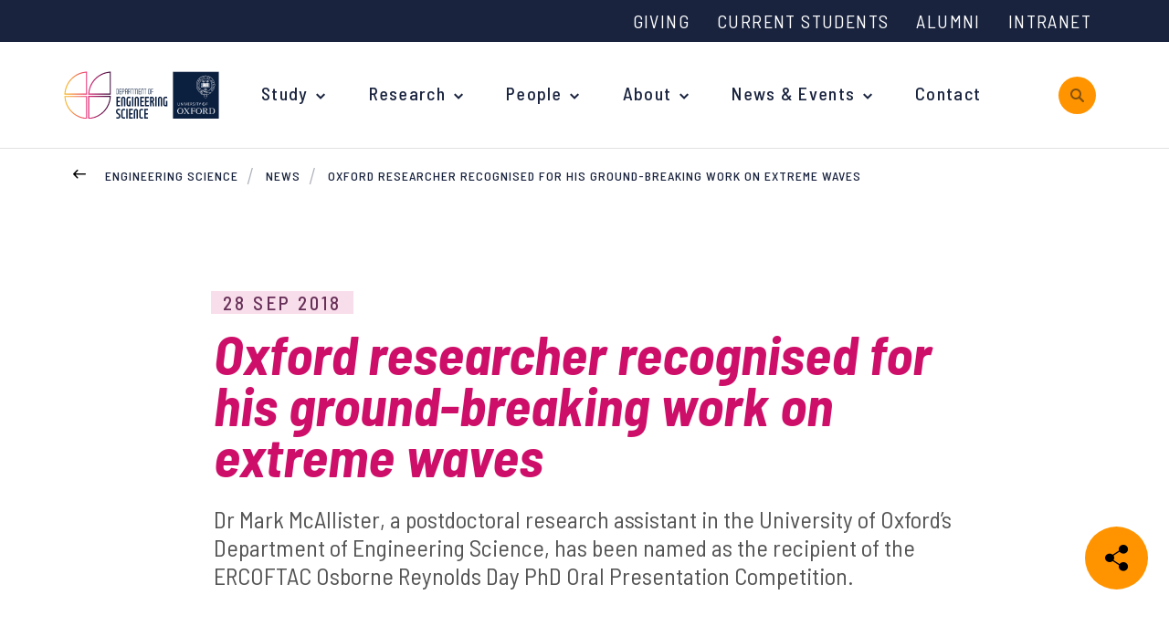

--- FILE ---
content_type: text/html; charset=utf-8
request_url: https://eng.ox.ac.uk/news/oxford-researcher-recognised-for-his-ground-breaking-work-on-extreme-waves
body_size: 12179
content:
<!doctype html>
<html lang="en-gb">
<head>
    <meta http-equiv="X-UA-Compatible" content="IE=edge">

    <script>
        var dataLayer = [];
        window.dataLayer = window.dataLayer || [];
        function gtag() { window.dataLayer.push(arguments); }
        gtag('consent', 'default', {
            'analytics_storage': 'denied',
            'ad_storage': 'denied',
            wait_for_update: 500,
        })
        dataLayer.push({ 'event': 'default_consent' });
    </script>
    <!-- Google Tag Manager -->
    <script>
        (function (w, d, s, l, i) {
            w[l] = w[l] || []; w[l].push({
                'gtm.start':
                    new Date().getTime(), event: 'gtm.js'
            }); var f = d.getElementsByTagName(s)[0],
                j = d.createElement(s), dl = l != 'dataLayer' ? '&l=' + l : ''; j.async = true; j.src =
                    'https://www.googletagmanager.com/gtm.js?id=' + i + dl; f.parentNode.insertBefore(j, f);
        })(window, document, 'script', 'dataLayer', 'GTM-P66N4N7');
    </script>
    <!-- End Google Tag Manager -->
    <meta charset="utf-8">
    <title>Oxford researcher recognised for his ground-breaking work on extreme waves</title>
    <meta name="google-site-verification" content="_NUA9g1bS_E6XSQstIQa1VfPmJDWVzeVmlfOmEAYeDs" />
    <meta name="description" content="">
    <meta name="keywords" content="">
    <meta name="viewport" content="width=device-width, initial-scale=1, shrink-to-fit=no">
    <meta property="og:url" content="" />
    <link rel="canonical" href="https://eng.ox.ac.uk/news/oxford-researcher-recognised-for-his-ground-breaking-work-on-extreme-waves" />
    <link rel="stylesheet" href="https://fonts.googleapis.com/css?family=Barlow&#x2B;Semi&#x2B;Condensed:300,400,400i,500,500i,600,600i,700,700i">
    <link rel="stylesheet" href="https://cdnjs.cloudflare.com/ajax/libs/twitter-bootstrap/4.1.1/css/bootstrap-grid.css">
    <link rel="stylesheet" type="text/css" href="/css/sass.css?nocache=638992800000000000">
    <link rel="stylesheet" type="text/css" href="/css/additional.css?nocache=638992800000000000">
    <link rel="stylesheet" type="text/css" media="print" href="/css/print.css?nocache=638992800000000000">
    <!-- css for hubs to be added via content picker-->
    
    


    <link rel="shortcut icon" href="/favicon.png">
    <script integrity="sha256-BbhdlvQf/xTY9gja0Dq3HiwQF8LaCRTXxZKRutelT44=" crossorigin="anonymous" src="https://code.jquery.com/jquery-2.2.4.min.js"></script>
    <script src="https://ajax.aspnetcdn.com/ajax/jquery.validate/1.15.0/jquery.validate.min.js"></script>
    <script src="https://ajax.aspnetcdn.com/ajax/mvc/5.1/jquery.validate.unobtrusive.min.js"></script>
    <script type="text/javascript" src="https://cc.cdn.civiccomputing.com/9/cookieControl-9.8.min.js"></script>
    <meta name="google-site-verification" content="35HzwVkL87JWt-ss4UpwVIF97VZAygVgPS7EqLMca8M" />
    <script src="/App_Plugins/UmbracoForms/Assets/promise-polyfill/dist/polyfill.min.js?v=13.6.0" type="application/javascript"></script><script src="/App_Plugins/UmbracoForms/Assets/aspnet-client-validation/dist/aspnet-validation.min.js?v=13.6.0" type="application/javascript"></script>
</head>
<body class=" ">
    <a class="sronly-focusable skiptomain" href="#Main">Skip to main content</a>
    <!-- Google Tag Manager (noscript) -->
    <noscript>
        <iframe src="https://www.googletagmanager.com/ns.html?id=GTM-P66N4N7"
                height="0" width="0" style="display:none;visibility:hidden"></iframe>
    </noscript>
    <!-- End Google Tag Manager (noscript) -->
    


<div class="wrapper">
        <div class="search" role="search" aria-label="primary search" aria-hidden="true">
            <div style="cursor:pointer" class="search-close SearchToggle"></div>
            <div class="search-wrap">
                <label for="SearchInput" class="search-top">Search by keywords, subject or people and hit enter</label>
                <form class="searchform " action="/search-results" method="get">
                    <div class="field_wrap">
                        <div class="input_wrap">
                            <input type="text" placeholder="Search" id="SearchInput" name="query" aria-label="search" />
                        </div>
                    </div>
                    <div class="submit_wrap">
                        <button type="submit" aria-label="submit search query"></button>
                    </div>
                </form>
                <details class="search-nav-dropdown" style="font-weight: 500">
                    <summary style="cursor:pointer; padding-bottom: 1rem;">Search functionality information</summary>
                    <p>Using AND between your search terms narrows your search as it instructs the database that all your search terms must appear (in any order).</p>
                    <div class="my-5" style="height: 4px; width: 10%; background-color: white; margin-block: 1rem; opacity: 25%;"></div>
                    <p>For example, <span style="font-style: italic; font-weight: 400">Engineering science <span style="font-weight: 600">AND </span>Robotics</span></p>
                </details>
            </div>
        </div>

        <nav aria-label="top level navigation" class="topbar">
            <div class="topbar-menu">
                

            <a href="/" class="header-logo">
                <img class="header-logo" src="/images/logo.svg" alt="Deparment of Engineering Science Logo">
            </a>


                <button class="burger "
                        aria-label="Open navigation menu">
                    <svg width="24px" height="24px" stroke-width="2" viewBox="0 0 24 24"
                         fill="none" xmlns="http://www.w3.org/2000/svg" color="#000000"
                         aria-hidden="true">
                        <path d="M3 5H11" stroke="#000000" stroke-width="2"
                              stroke-linecap="round" stroke-linejoin="round"></path>
                        <path d="M3 12H16" stroke="#000000" stroke-width="2"
                              stroke-linecap="round" stroke-linejoin="round"></path>
                        <path d="M3 19H21" stroke="#000000" stroke-width="2"
                              stroke-linecap="round" stroke-linejoin="round"></path>
                    </svg>
                    <span>Menu</span>
                </button>
            </div>
            <div class="container topbar-menu-container">
                        <div class="topbar-wrap __legacy">
            <nav class="topbar-nav" aria-label="auxilary navigation">

        <ul>
                <li>
                    <a href="https://eng.ox.ac.uk/about/support-us/" target="_self">
                        Giving
                    </a>
                </li>
                <li>
                    <a href="/current-students" target="_self">
                        Current Students
                    </a>
                </li>
                <li>
                    <a href="https://eng.ox.ac.uk/alumni/" target="_self">
                        Alumni
                    </a>
                </li>
                <li>
                    <a href="https://unioxfordnexus.sharepoint.com/sites/ENGS-HUB-EngineeringScience" target="_blank">
                        Intranet
                    </a>
                </li>
        </ul>

            </nav>
        
        </div>

            </div>
          
        </nav>

    <header class="header navigation--header-mobile">
        <div class="container">
            <div class="row align-items-center justify-content-space-between">

                <div class="col-5 col-md-7 col-lg-12 __static">
                    <div class="row justify-content-end">
                        <div class="header-nav">
                            <div class="navwrap ">
                                    <div class="navwrap-search  d-lg-none d-xl-none" role="search" aria-label="mobile search">
                                            <form class="mobilesearch" action="/search-results" method="get">
                                                <input type="text" placeholder="SEARCH" name="query" aria-label="mobile search" />
                                                <button type="submit" aria-label="submit mobile search query"></button>
                                            </form>
                                    </div>
                                    <button class="nav-close-button d-block d-lg-none" aria-label="Close navigation">
        <?xml version="1.0" encoding="UTF-8"?><svg width="40px" height="40px" stroke-width="2" viewBox="0 0 24 24" fill="none" xmlns="http://www.w3.org/2000/svg" color="#ffffff"><path d="M6.75827 17.2426L12.0009 12M17.2435 6.75736L12.0009 12M12.0009 12L6.75827 6.75736M12.0009 12L17.2435 17.2426" stroke="#ffffff" stroke-width="2" stroke-linecap="round" stroke-linejoin="round"></path></svg>
    </button>
<div class="topbar-navigation d-block d-lg-none">
</div>

<nav class="nav" aria-label="primary navigation">

    <ul class="">
                        

            <a href="/" class="header-logo">
                <img class="header-logo" src="/images/logo.svg" alt="Deparment of Engineering Science Logo">
            </a>


            <li class="menu-item menu-item-has-children menu-megamenu">
                <a href="/study">Study</a>
                <ul class="megamenu">
                    <div class="megamenu-wrap">
                        <div class="row align-items-baseline">
                            
            <div class="col-lg-4">
                <div class="megamenu-menu">
                        <h3 class="megamenu-title">Undergraduate</h3>

                        <ul>
                                <li class="menu-item"><a href="/study/undergraduate/your-degree">Your Degree</a></li>
                                <li class="menu-item"><a href="https://eng.ox.ac.uk/study/undergraduate/applications/">Undergraduate Applications</a></li>
                                <li class="menu-item"><a href="https://eng.ox.ac.uk/study/undergraduate/common-questions/">Common questions</a></li>
                                <li class="menu-item"><a href="/study/undergraduate/study-abroad">Study Abroad</a></li>
                                <li class="menu-item"><a href="/study/support-for-schools-and-young-people/open-days">Open Days</a></li>
                        </ul>
                </div>
            </div>
            <div class="col-lg-4">
                <div class="megamenu-menu __second">
                        <h3 class="megamenu-title">Postgraduate</h3>

                        <ul>
                                <li class="menu-item"><a href="https://www.ox.ac.uk/admissions/graduate/why-oxford">Why study at Oxford?</a></li>
                                <li class="menu-item"><a href="/study/postgraduate/courses">Courses</a></li>
                                <li class="menu-item"><a href="https://eng.ox.ac.uk/study/postgraduate/applications/">Postgraduate Applications</a></li>
                                <li class="menu-item"><a href="/study/postgraduate/fees-and-funding">Fees and Funding</a></li>
                                <li class="menu-item"><a href="/study/research-studentships">Research Studentships</a></li>
                        </ul>
                </div>
            </div>
            <div class="col-lg-4">
                <div class="megamenu-menu __third">
                        <h3 class="megamenu-title">Support for Schools &amp; Young People</h3>

                        <ul>
                                <li class="menu-item"><a href="/study/support-for-schools-and-young-people">Overview</a></li>
                                <li class="menu-item"><a href="/what-is-engineering">What is Engineering?</a></li>
                                <li class="menu-item"><a href="/study/support-for-schools-and-young-people/upcoming-events-and-support">Upcoming Events and Support</a></li>
                                <li class="menu-item"><a href="/outreach-and-access-news">Outreach News</a></li>
                                <li class="menu-item"><a href="/study/support-for-schools-and-young-people/open-days">Open Days</a></li>
                        </ul>
                </div>
            </div>

                        </div>
                    </div>
                </ul>
            </li>

            <li class="menu-item menu-item-has-children">
                <a href="/our-research" target="_self">
                    Research
                </a>
                
         <ul>
            <li class="menu-item">
                <a href="/our-research" target="_self">
                    Research Groups
                </a>
                

            </li>
            <li class="menu-item">
                <a href="https://eng.ox.ac.uk/news/?topic=research-news" target="_self">
                    Research News
                </a>
                

            </li>
            <li class="menu-item">
                <a href="/about/recent-lectures" target="_self">
                    Recent Lectures
                </a>
                

            </li>
            <li class="menu-item">
                <a href="/about/researchers/researcher-committee" target="_self">
                    Researcher Committee
                </a>
                

            </li>
            <li class="menu-item">
                <a href="/about/researchers/researcher-profiles" target="_self">
                    Researcher profiles
                </a>
                

            </li>
            <li class="menu-item">
                <a href="/about/researchers" target="_self">
                    For researchers
                </a>
                

            </li>
            <li class="menu-item menu-item-has-children">
                <a href="/research/early-career-fellowships" target="_self">
                    Early Career Fellowships
                </a>
                
            <li class="menu-item">
                <a href="/research/1851royalcommissionfellowship" target="_self">
                    1851 Royal Commission for the Exhibition Fellowships
                </a>
                
    
            </li>
            <li class="menu-item">
                <a href="/research/ukrifutureleadersfellowship" target="_self">
                    UKRI Future Leaders Fellowships
                </a>
                
    
            </li>

            </li>
        </ul>
    
            </li>
            <li class="menu-item menu-item-has-children">
                <a href="/people/" target="_self">
                    People
                </a>
                
         <ul>
            <li class="menu-item">
                <a href="/people/?c=sm" target="_self">
                    Senior Management
                </a>
                

            </li>
            <li class="menu-item">
                <a href="/people/?c=ac" target="_self">
                    Academic Staff
                </a>
                

            </li>
            <li class="menu-item">
                <a href="https://eng.ox.ac.uk/people/?c=r" target="_self">
                    Research Staff
                </a>
                

            </li>
            <li class="menu-item">
                <a href="/people/?c=dp" target="_self">
                    Postgraduate students
                </a>
                

            </li>
            <li class="menu-item">
                <a href="/people/?c=ad" target="_self">
                    Professional &amp; Technical
                </a>
                

            </li>
            <li class="menu-item">
                <a href="/people/?c=Academic&#x2B;Visitors" target="_self">
                    Academic Visitors
                </a>
                

            </li>
        </ul>
    
            </li>
            <li class="menu-item menu-item-has-children">
                <a href="/about" target="_self">
                    About
                </a>
                
         <ul>
            <li class="menu-item">
                <a href="/jobs" target="_self">
                    Current vacancies
                </a>
                

            </li>
            <li class="menu-item">
                <a href="/about/work-with-us/" target="_parent">
                    Working with us
                </a>
                

            </li>
            <li class="menu-item">
                <a href="/about/work-with-us/equality-and-diversity" target="_self">
                    Equality and Diversity
                </a>
                

            </li>
            <li class="menu-item">
                <a href="/women-in-engineering/" target="_self">
                    Women in Engineering
                </a>
                

            </li>
            <li class="menu-item">
                <a href="/about/spinout-companies" target="_parent">
                    Spinout Companies
                </a>
                

            </li>
            <li class="menu-item">
                <a href="/about/industry-engagement/" target="_parent">
                    Industry engagement
                </a>
                

            </li>
            <li class="menu-item">
                <a href="/about/our-history/" target="_self">
                    Our History
                </a>
                

            </li>
            <li class="menu-item">
                <a href="/about/support-us/" target="_top">
                    Support Us
                </a>
                

            </li>
        </ul>
    
            </li>
            <li class="menu-item menu-item-has-children">
                <a href="/news/" target="_self">
                    News &amp; Events
                </a>
                
         <ul>
            <li class="menu-item">
                <a href="/news/" target="_self">
                    News
                </a>
                

            </li>
            <li class="menu-item">
                <a href="https://eng.ox.ac.uk/events/" target="_self">
                    Events
                </a>
                

            </li>
            <li class="menu-item">
                <a href="/flagship-events" target="_self">
                    Flagship Events
                </a>
                

            </li>
            <li class="menu-item">
                <a href="/case-studies" target="_self">
                    Case Studies
                </a>
                

            </li>
            <li class="menu-item">
                <a href="/alumni/alumni-newsletters/" target="_parent">
                    Alumni Newsletters
                </a>
                

            </li>
        </ul>
    
            </li>
            <li class="menu-item">
                <a href="/contact-us/" target="_self">
                    Contact
                </a>
                
    
            </li>
    </ul>
</nav><!--nav-->
<div class="topbar-navigation d-block d-lg-none">
</div>
        <div class="navwrap-aux d-lg-none d-xl-none">
            <nav class="aux">
                        <ul>
                <li>
                    <a href="https://eng.ox.ac.uk/about/support-us/" target="_self">
                        Giving
                    </a>
                </li>
                <li>
                    <a href="/current-students" target="_self">
                        Current Students
                    </a>
                </li>
                <li>
                    <a href="https://eng.ox.ac.uk/alumni/" target="_self">
                        Alumni
                    </a>
                </li>
                <li>
                    <a href="https://unioxfordnexus.sharepoint.com/sites/ENGS-HUB-EngineeringScience" target="_blank">
                        Intranet
                    </a>
                </li>
        </ul>


            </nav>
        </div>

                            </div>
                        </div>
                            <div class="header-search d-none d-lg-block">
                                <button class="searchicon SearchToggle" id="search-all-button" aria-expanded="false" aria-label="open search">
                                    <span class="sronly">Toggle Search</span>
                                </button>
                            </div>
                    </div>
                </div>
            </div>
        </div>
    </header>

    <div class="mobilebar ">

    </div>
    
    <div class="breadcrumb">
        <div class="container __relative">
            <a href="/news" class="breadcrumb-back"><span class="sronly">Back</span></a>
            <ul class="breadcrumb-list">
                    <li>
                        <a href="/">Engineering Science</a>
                    </li>
                    <li>
                        <a href="/news">News</a>
                    </li>
                <li class="active">
                    <a href="/news/oxford-researcher-recognised-for-his-ground-breaking-work-on-extreme-waves">
                        Oxford researcher recognised for his ground-breaking work on extreme waves
                    </a>
                </li>
            </ul>
        </div>
    </div>

    <main id="Main">
        
<div class="post">
    <div class="post-wrap AnimateIn">
        <div class="container">
            <div class="post-share">
                <div class="shareblock ToggleActive">
                    <button class="shareblock-trigger"><span class="sronly">Share</span></button>
                    <div class="shareblock-icons">
                        <script>
                            function getCurrentPageUrl() {
                                return window.location.href;
                            }
                        </script>
                            <div class="shareblock-icon">
                                <a href="#" onclick="window.open('https://bsky.app/intent/compose?text=Oxford researcher recognised for his ground-breaking work on extreme waves&url=' + getCurrentPageUrl(), '_blank');" class="shareicon __bs"><span class="sronly">Share on Twitter</span></a>
                            </div>

                            <div class="shareblock-icon">
                                <a href="#" onclick="window.open('https://www.facebook.com/sharer/sharer.php?u=' + getCurrentPageUrl(), '_blank');" class="shareicon __fb"><span class="sronly">Share on Facebook</span></a>
                            </div>

                            <div class="shareblock-icon">
                                <a href="#" onclick="window.open('http://www.linkedin.com/shareArticle?mini=true&url=' + getCurrentPageUrl() + '&title=Oxford researcher recognised for his ground-breaking work on extreme waves', '_blank');" class="shareicon __in"><span class="sronly">Share on LinkedIn</span></a>
                            </div>
                    </div>
                </div>
            </div>
            <p class="post-date"><span>28 Sep 2018</span></p>
            <h1 class="post-title">Oxford researcher recognised for his ground-breaking work on extreme waves </h1>
            <p class="post-subtitle">Dr Mark McAllister, a postdoctoral research assistant in the University of Oxford&#x2019;s Department of Engineering Science, has been named as the recipient of the ERCOFTAC Osborne Reynolds Day PhD Oral Presentation Competition. </p>
        </div>
    </div>

    <div class="flexibleblocks">
            <div class="flexibleblocks-block AnimateIn __padded">
                <div class="flexibleblocks-block AnimateIn">
                    <div class="container">
                        <div class="imageblock __small AnimateIn">
                            <img src="/media/1058/dohbbt4w0aakojj.jpg?width=850&amp;amp;height=450&amp;amp;format=webp&amp;amp;quality=75&amp;amp;v=1d9e228eb0f7bd0" alt="Group of male academics. An award is presented to one of them" onerror="this.onerror=null; this.src='/images/img-fallback.jpg';" />
                        </div>
                    </div>
                </div>
            </div>
            <!-- block -->
<div class="flexibleblocks-block AnimateIn">
    <div data-onload="false" class="textblock">
        <div class="container ">
            <div class="usercontent">
                <p>Based in the Department’s Environmental Fluid Mechanics Research Group, Mark’s research revolves around expanding our understanding of extreme waves in the ocean.</p>
<p>His PhD, published in the Journal of Fluid Mechanics, was entitled ‘Analysis of Field and Laboratory Measurements of Directionally Spread Nonlinear Ocean Waves’. It focused on the way multiple smaller waves combine to become extreme waves, and how their directions relative to one another affect the size of the larger, combined wave.</p>
<p>Mark’s prize was presented at the 16<sup>th</sup> ERCOFTAC Osborne Reynolds Day, an event held by the <a href="https://www.ercoftac.org/" target="_self" title="" class="external-link">European Research Community On Flow, Turbulence and Combustion</a>. The event is named in memory of Osborne Reynolds (1842-1912), a celebrated Irish innovator in the field of fluid dynamics, and features presentations by some of the brightest of the UK’s newly-graduated and soon-to-graduate PhDs in fluid mechanics.</p>
<p>These awards celebrate the quality of students and graduates who have been pursuing doctoral-level research across the broad domain of fluid mechanics including turbulence, multi-phase, stratified and free-surface flows, convective transport processes, combustion and acoustics. Mark’s PhD beat entries from around the UK to take the top prize.</p>
<p>After submitting his PhD, Mark joined the Department’s research team headed by Professor Ton van den Bremer, where he is investigating how accurately measurement buoys in the ocean are able to measure extreme waves.</p>
<p>Mark says: “I was a bit surprised to win, as the level of competition was very high, but I’m very proud and pleased to see that people were excited by my work.”</p>
            </div>
        </div>
    </div>
</div>
    </div>

    <div class="post-tags">
        <div class="post-baseshare">
            <div class="shareblock __alt ToggleActive">
                <button class="shareblock-trigger">SHARE</button>
                <div class="shareblock-icons">
                    <script>
                        function getCurrentPageUrl() {
                            return window.location.href;
                        }
                    </script>
                        <div class="shareblock-icon">
                            <a href="#" onclick="window.open('https://bsky.app/intent/compose?text=Oxford researcher recognised for his ground-breaking work on extreme waves&url=' + getCurrentPageUrl(), '_blank');" class="shareicon __bs"><span class="sronly">Share on Twitter</span></a>
                        </div>

                        <div class="shareblock-icon">
                            <a href="#" onclick="window.open('https://www.facebook.com/sharer/sharer.php?u=' + getCurrentPageUrl(), '_blank');" class="shareicon __fb"><span class="sronly">Share on Facebook</span></a>
                        </div>

                        <div class="shareblock-icon">
                            <a href="#" onclick="window.open('http://www.linkedin.com/shareArticle?mini=true&url=' + getCurrentPageUrl() + '&title=Oxford researcher recognised for his ground-breaking work on extreme waves', '_blank');" class="shareicon __in"><span class="sronly">Share on LinkedIn</span></a>
                        </div>
                </div>
            </div>
        </div>
    </div>
    <div class="post-more">
        <div class="container">
            <div class="row">
                

        <div class="col-sm-6 col-lg-3 ">
            <div class="post-morelink">
                <a href="/news/breakthrough-in-vectorial-optics-next-generation-photonic-computing" target="" class="linkblock __news AnimateIn">
                    <div class="linkblock-imgwrap">
                        <img class="linkblock-image" src="/media/d1xn3svt/1.jpg?width=600&amp;height=350&amp;v=1dc5a1335640ca0" alt="University of Oxford&#x27;s Vectorial optics and photonics (VOP) group photo" onerror="this.onerror=null; this.src='/images/img-fallback.jpg';">
                    </div>
                    <div class="linkblock-wrap">
                        <p class="linkblock-date"><span>21 Nov 2025</span></p>
                        <p class="linkblock-title">
                            Breakthrough in vectorial optics: next-generation photonic computing                          </p>
                    </div>
                </a>
            </div>
        </div>
        <div class="col-sm-6 col-lg-3 ">
            <div class="post-morelink">
                <a href="/news/dr-yingyu-yang-wins-women-in-miccai-wim-best-oral-presentation-third-place-award-at-miccai-2025" target="" class="linkblock __news AnimateIn">
                    <div class="linkblock-imgwrap">
                        <img class="linkblock-image" src="/media/0nvhkvni/yingyu-yang.jpg?width=600&amp;height=350&amp;v=1dc594b4b6a9e10" alt="" onerror="this.onerror=null; this.src='/images/img-fallback.jpg';">
                    </div>
                    <div class="linkblock-wrap">
                        <p class="linkblock-date"><span>19 Nov 2025</span></p>
                        <p class="linkblock-title">
                            Dr. Yingyu Yang wins Women in MICCAI Best Oral Presentation 3rd Place Award                         </p>
                    </div>
                </a>
            </div>
        </div>
        <div class="col-sm-6 col-lg-3 ">
            <div class="post-morelink">
                <a href="/news/reading-a-quantum-clock-costs-more-energy-than-running-it" target="" class="linkblock __news AnimateIn">
                    <div class="linkblock-imgwrap">
                        <img class="linkblock-image" src="/media/te3hijvz/quantum-clocks-1.jpg?width=600&amp;height=350&amp;v=1dc5a1375cdc3d0" alt="Oxford PhD student Vivek Wadhia sets up a dilution fridge inside which a quantum clock experiment was carried out." onerror="this.onerror=null; this.src='/images/img-fallback.jpg';">
                    </div>
                    <div class="linkblock-wrap">
                        <p class="linkblock-date"><span>17 Nov 2025</span></p>
                        <p class="linkblock-title">
                            Reading a quantum clock costs more energy than running it                         </p>
                    </div>
                </a>
            </div>
        </div>
        <div class="col-sm-6 col-lg-3 ">
            <div class="post-morelink">
                <a href="/news/oxford-engineers-to-develop-advanced-human-models-of-pain" target="" class="linkblock __news AnimateIn">
                    <div class="linkblock-imgwrap">
                        <img class="linkblock-image" src="/media/ly4d4pud/chronic-pain-research-project.jpg?rxy=0.48932725477640815,0.530360261292995&amp;width=600&amp;height=350&amp;v=1dc5a1363c16750" alt="Stock image showing someone experiencingleg pain, with light imaging showing the pain areas" onerror="this.onerror=null; this.src='/images/img-fallback.jpg';">
                    </div>
                    <div class="linkblock-wrap">
                        <p class="linkblock-date"><span>14 Nov 2025</span></p>
                        <p class="linkblock-title">
                            Oxford engineers to develop advanced human models of pain                         </p>
                    </div>
                </a>
            </div>
        </div>

            </div>
        </div>
    </div>
</div>

    </main>

    <footer class="footer">
        <div class="container">
            <div class="row">
                <div class="col-lg-8">
                    <div class="footer-menus">
                        <div class="row">
                            





            <div class="col-6 col-sm-3">
                <nav class="footer-menu" role="navigation" aria-label="Study navigation">
                    <div class="footer-menutitle">Study</div>
                        <ul>
                                <li>
                                    <a href="/study/support-for-schools-and-young-people" target="_self"
                                    aria-label="Support for Schools and Young People on Support for Schools and Young People"> Support for Schools and Young People</a>
                                </li>
                                <li>
                                    <a href="/study/support-for-schools-and-young-people/open-days" target="_self"
                                    aria-label="Open Days on Open Days"> Open Days</a>
                                </li>
                                <li>
                                    <a href="/study/undergraduate/your-degree" target="_self"
                                    aria-label="Undergraduate Course on Undergraduate Course"> Undergraduate Course</a>
                                </li>
                                <li>
                                    <a href="/study/postgraduate/courses" target="_self"
                                    aria-label="Postgraduate Courses on Postgraduate Courses"> Postgraduate Courses</a>
                                </li>
                                <li>
                                    <a href="/study/research-studentships" target="_self"
                                    aria-label="Research Studentships on Research Studentships"> Research Studentships</a>
                                </li>
                        </ul>
                </nav>
            </div>
            <!-- col -->
            <div class="col-6 col-sm-3">
                <nav class="footer-menu" role="navigation" aria-label="Our Research navigation">
                    <div class="footer-menutitle">Our Research</div>
                        <ul>
                                <li>
                                    <a href="/our-research" target="_self"
                                    aria-label="Research Listing on Research Listing"> Research Listing</a>
                                </li>
                                <li>
                                    <a href="http://www.ibme.ox.ac.uk/" target="_blank"
                                    aria-label="Institute of Biomedical Engineering on Institute of Biomedical Engineering"> Institute of Biomedical Engineering</a>
                                </li>
                                <li>
                                    <a href="http://www.oerc.ox.ac.uk" target="_blank"
                                    aria-label="Oxford e-Research Centre on Oxford e-Research Centre"> Oxford e-Research Centre</a>
                                </li>
                                <li>
                                    <a href="http://www.oxford-man.ox.ac.uk/" target="_blank"
                                    aria-label="Oxford-Man Institute on Oxford-Man Institute"> Oxford-Man Institute</a>
                                </li>
                                <li>
                                    <a href="https://ori.ox.ac.uk/" target="_blank"
                                    aria-label="Oxford Robotics Institute on Oxford Robotics Institute"> Oxford Robotics Institute</a>
                                </li>
                                <li>
                                    <a href="http://oti.eng.ox.ac.uk/" target="_blank"
                                    aria-label="Oxford Thermofluids Institute on Oxford Thermofluids Institute"> Oxford Thermofluids Institute</a>
                                </li>
                        </ul>
                </nav>
            </div>
            <!-- col -->
            <div class="col-6 col-sm-3">
                <nav class="footer-menu" role="navigation" aria-label="People navigation">
                    <div class="footer-menutitle">People</div>
                        <ul>
                                <li>
                                    <a href="https://eng.ox.ac.uk/people/?c=sm" target="_self"
                                    aria-label="Senior Management Team on Senior Management Team"> Senior Management Team</a>
                                </li>
                                <li>
                                    <a href="https://eng.ox.ac.uk/people/?c=ac" target="_self"
                                    aria-label="Academic Staff on Academic Staff"> Academic Staff</a>
                                </li>
                                <li>
                                    <a href="https://eng.ox.ac.uk/people/?c=ad" target="_self"
                                    aria-label="Professional and Technical Staff on Professional and Technical Staff"> Professional and Technical Staff</a>
                                </li>
                                <li>
                                    <a href="https://www.eng.ox.ac.uk/people/?c=r" target="_self"
                                    aria-label="Research Staff on Research Staff"> Research Staff</a>
                                </li>
                                <li>
                                    <a href="https://eng.ox.ac.uk/people/?c=dp" target="_self"
                                    aria-label="Postgraduate students on Postgraduate students"> Postgraduate students</a>
                                </li>
                        </ul>
                </nav>
            </div>
            <!-- col -->
            <div class="col-6 col-sm-3">
                <nav class="footer-menu" role="navigation" aria-label="About navigation">
                    <div class="footer-menutitle">About</div>
                        <ul>
                                <li>
                                    <a href="/news" target="_self"
                                    aria-label="News on News"> News</a>
                                </li>
                                <li>
                                    <a href="/events" target="_self"
                                    aria-label="Events on Events"> Events</a>
                                </li>
                                <li>
                                    <a href="/about/work-with-us" target="_self"
                                    aria-label="Work with us on Work with us"> Work with us</a>
                                </li>
                                <li>
                                    <a href="https://eng.ox.ac.uk/jobs/" target="_self"
                                    aria-label="Engineering Science vacancies on Engineering Science vacancies"> Engineering Science vacancies</a>
                                </li>
                                <li>
                                    <a href="https://www.jobs.ox.ac.uk/" target="_blank"
                                    aria-label="Oxford University vacancies on Oxford University vacancies"> Oxford University vacancies</a>
                                </li>
                                <li>
                                    <a href="/wie" target="_self"
                                    > Women in Engineering</a>
                                </li>
                        </ul>
                </nav>
            </div>
            <!-- col -->

                        </div>
                    </div>
                </div>
                <div class="col-lg-4">
                    <div class="footer-contact">
                        <div class="contactblock">
                                <div class="contactblock-button">
                                    <a href="/contact-us" class="button __ghost">
                                        Contact
                                    </a>
                                </div>
                            <div class="contactblock-social">
                                <ul class="social">
                                            <li>
                                                <a href="https://bsky.app/profile/oxengsci.bsky.social" target="_blank" class="social-icon __bs"><span class="sronly">Bluesky</span></a>
                                            </li>
                                            <li>
                                                <a href="https://www.linkedin.com/company/engineering-science-university-of-oxford/" target="_blank" class="social-icon __in"><span class="sronly">LinkedIn</span></a>
                                            </li>
                                            <li>
                                                <a href="https://www.youtube.com/channel/UCv8Ngyqvzuf48OC9t3YYGdg" target="_blank" class="social-icon __yt"><span class="sronly">YouTube</span></a>
                                            </li>
                                            <li>
                                                <a href="https://www.facebook.com/oxengsci" target="_blank" class="social-icon __fb"><span class="sronly">Facebook</span></a>
                                            </li>
                                            <li>
                                                <a href="https://www.instagram.com/oxengsci/" target="_blank" class="social-icon __insta"><span class="sronly">Instagram</span></a>
                                            </li>
                                            <li>
                                                <a href="https://www.tiktok.com/@oxengsci" target="_blank" class="social-icon __tiktok"><span class="sronly">TikTok</span></a>
                                            </li>


                                </ul>
                            </div>
                        </div>
                    </div>
                </div>
            </div>
            <div class="footer-base">
                <div class="row justify-content-between">
                    <div class="col-lg-8">
                        <nav class="footer-aux">
        <nav aria-label="footer auxilary navigation">
            <ul>
                    <li>
                        <a href="https://eng.ox.ac.uk/accessibility-statement/" target="_self" >
                            Accessibility
                        </a>
                        
                    </li>
                    <li>
                        <a href="/privacy-policy" target="_self" >
                            Privacy Policy
                        </a>
                        
                    </li>
                    <li>
                        <a href="/cookie-statement" target="_self" >
                            Cookie Statement
                        </a>
                        
                    </li>
                    <li>
                        <a href="/about/work-with-us/equality-and-diversity" target="_self" >
                            Equality and Diversity
                        </a>
                        
                    </li>
                    <li>
                        <a href="https://www.ox.ac.uk/legal" target="_blank" >
                            Legal notice
                        </a>
                        
                    </li>
            </ul>
        </nav>
                        </nav>
                    </div>
                    <div class="col-lg-auto">
                        <div class="footer-scrolltop">
                            <button class="scrolltop" id="ScrollTo">Back to top</button>
                        </div>
                    </div>
                </div>
            </div>
        </div>
    </footer>


        <aside class="logobar" aria-label="University of Oxford Logos">
            <div class="container">
                <div class="logobar-wrap">
                    <div class="row align-items-center ">
                        <div class="footer-bar-col-left">
                                    <a href="/">
                                        <img src="/media/1stb0mgj/logo.svg?height=100&quality=75" alt="" class="logobar-logo __uni" />
                                    </a>


                        </div>
                        <div class="col-lg footer-bar-col-right">
                                    <a href="https://www.advance-he.ac.uk/equality-charters/athena-swan-charter" target="_blank">
                                        <img src="/media/rpyj1h2i/athena-swan-bronze-transparent-2704640279-1-min.png?height=100&quality=75" alt="" class="logobar-logo __uni" />
                                    </a>

                                    <a href="https://www.ox.ac.uk/news/2021-11-25-oxford-university-wins-prestigious-queen-s-anniversary-prize" target="_blank">
                                        <img src="/media/5e3lbj1r/rgb_prize-winners-black-1.png?height=100&quality=75" alt="" class="logobar-logo __uni" />
                                    </a>


                        </div>
                    </div>
                </div>
            </div>
        </aside>


</div>

    <script src="/js/plugins.min.js"></script>
    <script src="/js/global.js"></script>
    <script src="/js/lazy-loading.js"></script>
    <script src="/js/ofi.min.js"></script><!-- object fit images polyfill for IE -->
    <script>
        $(function () {
            objectFitImages('.__objfit');
        });
    </script>

    
    
    <script>
        $(function () {
            setAnimateToggles(100);
        });
    </script>


    <script>
        try {
            var clipboard = new ClipboardJS('.button.__cc');

        } catch (e) {

        }
    </script>

    <style>
        .social-icon.__bs::before{
            content: url("data:image/svg+xml,%3Csvg xmlns='http://www.w3.org/2000/svg' fill='none' viewBox='0 0 64 57' width='32' style='width: 32px; height: 28.5px;'%3E%3Cpath fill='%23FFFFFF' d='M13.873 3.805C21.21 9.332 29.103 20.537 32 26.55v15.882c0-.338-.13.044-.41.867-1.512 4.456-7.418 21.847-20.923 7.944-7.111-7.32-3.819-14.64 9.125-16.85-7.405 1.264-15.73-.825-18.014-9.015C1.12 23.022 0 8.51 0 6.55 0-3.268 8.579-.182 13.873 3.805ZM50.127 3.805C42.79 9.332 34.897 20.537 32 26.55v15.882c0-.338.13.044.41.867 1.512 4.456 7.418 21.847 20.923 7.944 7.111-7.32 3.819-14.64-9.125-16.85 7.405 1.264 15.73-.825 18.014-9.015C62.88 23.022 64 8.51 64 6.55c0-9.818-8.578-6.732-13.873-2.745Z'%3E%3C/path%3E%3C/svg%3E");
        }

        .shareicon.__bs::before {
            content: url("data:image/svg+xml,%3Csvg xmlns='http://www.w3.org/2000/svg' fill='none' viewBox='0 0 64 57' width='20' style='width: 20px; height: 18.5px;'%3E%3Cpath fill='%23FFFFFF' d='M13.873 3.805C21.21 9.332 29.103 20.537 32 26.55v15.882c0-.338-.13.044-.41.867-1.512 4.456-7.418 21.847-20.923 7.944-7.111-7.32-3.819-14.64 9.125-16.85-7.405 1.264-15.73-.825-18.014-9.015C1.12 23.022 0 8.51 0 6.55 0-3.268 8.579-.182 13.873 3.805ZM50.127 3.805C42.79 9.332 34.897 20.537 32 26.55v15.882c0-.338.13.044.41.867 1.512 4.456 7.418 21.847 20.923 7.944 7.111-7.32 3.819-14.64-9.125-16.85 7.405 1.264 15.73-.825 18.014-9.015C62.88 23.022 64 8.51 64 6.55c0-9.818-8.578-6.732-13.873-2.745Z'%3E%3C/path%3E%3C/svg%3E");
        }

        .bluesky::before {
            content: url("data:image/svg+xml,%3Csvg xmlns='http://www.w3.org/2000/svg' fill='none' viewBox='0 0 64 57' width='20' style='width: 20px; height: 18.5px;'%3E%3Cpath fill='%23FFFFFF' d='M13.873 3.805C21.21 9.332 29.103 20.537 32 26.55v15.882c0-.338-.13.044-.41.867-1.512 4.456-7.418 21.847-20.923 7.944-7.111-7.32-3.819-14.64 9.125-16.85-7.405 1.264-15.73-.825-18.014-9.015C1.12 23.022 0 8.51 0 6.55 0-3.268 8.579-.182 13.873 3.805ZM50.127 3.805C42.79 9.332 34.897 20.537 32 26.55v15.882c0-.338.13.044.41.867 1.512 4.456 7.418 21.847 20.923 7.944 7.111-7.32 3.819-14.64-9.125-16.85 7.405 1.264 15.73-.825 18.014-9.015C62.88 23.022 64 8.51 64 6.55c0-9.818-8.578-6.732-13.873-2.745Z'%3E%3C/path%3E%3C/svg%3E");
        }
    </style>

    <script>
        document.addEventListener('DOMContentLoaded', function () {
            const urlMappings = [
                { oldUrl: 'https://ox.eng.wndrtest.com', newUrl: 'https://eng.ox.ac.uk' },
                { oldUrl: 'https://ox.aims.robots.wndrtest.com', newUrl: 'https://aims.robots.ox.ac.uk' },
                { oldUrl: 'https://ox.beyondantibiotics.wndrtest.com', newUrl: 'https://beyondantibiotics.ox.ac.uk' },
                { oldUrl: 'https://ox.cotide.wndrtest.com', newUrl: 'https://cotide.ac.uk' },
                { oldUrl: 'https://ox.epg.wndrtest.com', newUrl: 'https://epg.eng.ox.ac.uk' },
                { oldUrl: 'https://ox.ibme.wndrtest.com', newUrl: 'https://ibme.ox.ac.uk' },
                { oldUrl: 'https://ox.jerugroup.wndrtest.com', newUrl: 'https://jerugroup.eng.ox.ac.uk' },
                { oldUrl: 'https://ox.oerc.wndrtest.com', newUrl: 'https://oerc.ox.ac.uk' },
                { oldUrl: 'https://ox.ori.wndrtest.com', newUrl: 'https://ori.ox.ac.uk' },
                { oldUrl: 'https://ox.transpirationcooling.wndrtest.com', newUrl: 'https://transpirationcooling.eng.ox.ac.uk' },
                { oldUrl: 'https://ox.oti.wndrtest.com', newUrl: 'https://oti.eng.ox.ac.uk' },
                { oldUrl: 'https://ox.eng.wndrtest.com', newUrl: 'https://www.eng.ox.ac.uk' },
                { oldUrl: 'https://ox.aims.robots.wndrtest.com', newUrl: 'https://www.aims.robots.ox.ac.uk' },
                { oldUrl: 'https://ox.beyondantibiotics.wndrtest.com', newUrl: 'https://www.beyondantibiotics.ox.ac.uk' },
                { oldUrl: 'https://ox.cotide.wndrtest.com', newUrl: 'https://www.cotide.ac.uk' },
                { oldUrl: 'https://ox.epg.wndrtest.com', newUrl: 'https://www.epg.eng.ox.ac.uk' },
                { oldUrl: 'https://ox.ibme.wndrtest.com', newUrl: 'https://www.ibme.ox.ac.uk' },
                { oldUrl: 'https://ox.jerugroup.wndrtest.com', newUrl: 'https://www.jerugroup.eng.ox.ac.uk' },
                { oldUrl: 'https://ox.oerc.wndrtest.com', newUrl: 'https://www.oerc.ox.ac.uk' },
                { oldUrl: 'https://ox.ori.wndrtest.com', newUrl: 'https://www.ori.ox.ac.uk' },
                { oldUrl: 'https://ox.transpirationcooling.wndrtest.com', newUrl: 'https://www.transpirationcooling.eng.ox.ac.uk' },
                { oldUrl: 'https://ox.oti.wndrtest.com', newUrl: 'https://www.oti.eng.ox.ac.uk' }



            ];

            urlMappings.forEach(mapping => {
                const links = document.querySelectorAll(`a[href^="${mapping.oldUrl}"]`);
                links.forEach(link => {
                    link.href = link.href.replace(mapping.oldUrl, mapping.newUrl);
                });
            });
        });
    </script>


    <script>
        document.addEventListener("DOMContentLoaded", function () {
            // Get all anchor tags with an href attribute
            var links = document.querySelectorAll('a[href]');

            // Loop through each link
            links.forEach(function (link) {
                var href = new URL(link.getAttribute('href'), window.location.href); // Resolve relative URLs
                var target = link.getAttribute('target');

                // Check if href's hostname is different from the current hostname
                if (href.hostname !== window.location.hostname) {
                    // If the target attribute isn't set or if it's set to "_self", then update it to "_blank"
                    if (!target || target === "_self") {
                        link.setAttribute('target', '_blank');
                    }
                }
            });
        });
    </script>

</body>
</html>



--- FILE ---
content_type: text/css
request_url: https://eng.ox.ac.uk/css/sass.css?nocache=638992800000000000
body_size: 150460
content:
/*@import url(../css/fonts/icomoon/style.css);

.slick-slider {
    position: relative;
    display: block;
    box-sizing: border-box;
    -webkit-touch-callout: none;
    -webkit-user-select: none;
    -ms-user-select: none;
    user-select: none;
    -ms-touch-action: pan-y;
    touch-action: pan-y;
    -webkit-tap-highlight-color: transparent
}

.slick-list {
    position: relative;
    overflow: hidden;
    display: block;
    margin: 0;
    padding: 0
}

    .slick-list.dragging {
        cursor: pointer;
        cursor: hand
    }

.slick-slider .slick-track,
.slick-slider .slick-list {
    -ms-transform: translate3d(0, 0, 0);
    transform: translate3d(0, 0, 0)
}

.slick-track {
    position: relative;
    left: 0;
    top: 0;
    display: block;
    margin-left: auto;
    margin-right: auto
}

    .slick-track:before,
    .slick-track:after {
        content: "";
        display: table
    }

    .slick-track:after {
        clear: both
    }

.slick-loading .slick-track {
    visibility: hidden
}

.slick-slide {
    float: left;
    height: 100%;
    min-height: 1px;
    display: none
}

[dir="rtl"] .slick-slide {
    float: right
}

.slick-slide img {
    display: block
}

.slick-slide.slick-loading img {
    display: none
}

.slick-slide.dragging img {
    pointer-events: none
}

.slick-initialized .slick-slide {
    display: block
}

.slick-loading .slick-slide {
    visibility: hidden
}

.slick-vertical .slick-slide {
    display: block;
    height: auto;
    border: 1px solid transparent
}

.slick-arrow.slick-hidden {
    display: none
}

.mfp-bg {
    top: 0;
    left: 0;
    width: 100%;
    height: 100%;
    z-index: 1042;
    overflow: hidden;
    position: fixed;
    background: #0b0b0b;
    opacity: 0.8
}

.mfp-wrap {
    top: 0;
    left: 0;
    width: 100%;
    height: 100%;
    z-index: 1043;
    position: fixed;
    outline: none !important;
    -webkit-backface-visibility: hidden
}

.mfp-container {
    text-align: center;
    position: absolute;
    width: 100%;
    height: 100%;
    left: 0;
    top: 0;
    padding: 0 8px;
    box-sizing: border-box
}

    .mfp-container:before {
        content: '';
        display: inline-block;
        height: 100%;
        vertical-align: middle
    }

.mfp-align-top .mfp-container:before {
    display: none
}

.mfp-content {
    position: relative;
    display: inline-block;
    vertical-align: middle;
    margin: 0 auto;
    text-align: left;
    z-index: 1045
}

.mfp-inline-holder .mfp-content,
.mfp-ajax-holder .mfp-content {
    width: 100%;
    cursor: auto
}

.mfp-ajax-cur {
    cursor: progress
}

.mfp-zoom-out-cur,
.mfp-zoom-out-cur .mfp-image-holder .mfp-close {
    cursor: zoom-out
}

.mfp-zoom {
    cursor: pointer;
    cursor: zoom-in
}

.mfp-auto-cursor .mfp-content {
    cursor: auto
}

.mfp-close,
.mfp-arrow,
.mfp-preloader,
.mfp-counter {
    -webkit-user-select: none;
    -ms-user-select: none;
    user-select: none
}

.mfp-loading.mfp-figure {
    display: none
}

.mfp-hide {
    display: none !important
}

.mfp-preloader {
    color: #CCC;
    position: absolute;
    top: 50%;
    width: auto;
    text-align: center;
    margin-top: -0.8em;
    left: 8px;
    right: 8px;
    z-index: 1044
}

    .mfp-preloader a {
        color: #CCC
    }

        .mfp-preloader a:hover {
            color: #FFF
        }

.mfp-s-ready .mfp-preloader {
    display: none
}

.mfp-s-error .mfp-content {
    display: none
}

button.mfp-close,
button.mfp-arrow {
    overflow: visible;
    cursor: pointer;
    background: transparent;
    border: 0;
    -webkit-appearance: none;
    display: block;
    outline: none;
    padding: 0;
    z-index: 1046;
    box-shadow: none;
    -ms-touch-action: manipulation;
    touch-action: manipulation
}

button::-moz-focus-inner {
    padding: 0;
    border: 0
}

.mfp-close {
    width: 44px;
    height: 44px;
    line-height: 44px;
    position: absolute;
    right: 0;
    top: 0;
    text-decoration: none;
    text-align: center;
    opacity: 0.65;
    padding: 0 0 18px 10px;
    color: #FFF;
    font-style: normal;
    font-size: 28px;
    font-family: Arial, Baskerville, monospace
}

    .mfp-close:hover,
    .mfp-close:focus {
        opacity: 1
    }

    .mfp-close:active {
        top: 1px
    }

.mfp-close-btn-in .mfp-close {
    color: #333
}

.mfp-image-holder .mfp-close,
.mfp-iframe-holder .mfp-close {
    color: #FFF;
    right: -6px;
    text-align: right;
    padding-right: 6px;
    width: 100%
}

.mfp-counter {
    position: absolute;
    top: 0;
    right: 0;
    color: #CCC;
    font-size: 12px;
    line-height: 18px;
    white-space: nowrap
}

.mfp-arrow {
    position: absolute;
    opacity: 0.65;
    margin: 0;
    top: 50%;
    margin-top: -55px;
    padding: 0;
    width: 90px;
    height: 110px;
    -webkit-tap-highlight-color: transparent
}

    .mfp-arrow:active {
        margin-top: -54px
    }

    .mfp-arrow:hover,
    .mfp-arrow:focus {
        opacity: 1
    }

    .mfp-arrow:before,
    .mfp-arrow:after {
        content: '';
        display: block;
        width: 0;
        height: 0;
        position: absolute;
        left: 0;
        top: 0;
        margin-top: 35px;
        margin-left: 35px;
        border: medium inset transparent
    }

    .mfp-arrow:after {
        border-top-width: 13px;
        border-bottom-width: 13px;
        top: 8px
    }

    .mfp-arrow:before {
        border-top-width: 21px;
        border-bottom-width: 21px;
        opacity: 0.7
    }

.mfp-arrow-left {
    left: 0
}

    .mfp-arrow-left:after {
        border-right: 17px solid #FFF;
        margin-left: 31px
    }

    .mfp-arrow-left:before {
        margin-left: 25px;
        border-right: 27px solid #3F3F3F
    }

.mfp-arrow-right {
    right: 0
}

    .mfp-arrow-right:after {
        border-left: 17px solid #FFF;
        margin-left: 39px
    }

    .mfp-arrow-right:before {
        border-left: 27px solid #3F3F3F
    }

.mfp-iframe-holder {
    padding-top: 40px;
    padding-bottom: 40px
}

    .mfp-iframe-holder .mfp-content {
        line-height: 0;
        width: 100%;
        max-width: 900px
    }

    .mfp-iframe-holder .mfp-close {
        top: -40px
    }

.mfp-iframe-scaler {
    width: 100%;
    height: 0;
    overflow: hidden;
    padding-top: 56.25%
}

    .mfp-iframe-scaler iframe {
        position: absolute;
        display: block;
        top: 0;
        left: 0;
        width: 100%;
        height: 100%;
        box-shadow: 0 0 8px rgba(0, 0, 0, 0.6);
        background: #000
    }

img.mfp-img {
    width: auto;
    max-width: 100%;
    height: auto;
    display: block;
    line-height: 0;
    box-sizing: border-box;
    padding: 40px 0 40px;
    margin: 0 auto
}

.mfp-figure {
    line-height: 0
}

    .mfp-figure:after {
        content: '';
        position: absolute;
        left: 0;
        top: 40px;
        bottom: 40px;
        display: block;
        right: 0;
        width: auto;
        height: auto;
        z-index: -1;
        box-shadow: 0 0 8px rgba(0, 0, 0, 0.6);
        background: #444
    }

    .mfp-figure small {
        color: #BDBDBD;
        display: block;
        font-size: 12px;
        line-height: 14px
    }

    .mfp-figure figure {
        margin: 0
    }

.mfp-bottom-bar {
    margin-top: -36px;
    position: absolute;
    top: 100%;
    left: 0;
    width: 100%;
    cursor: auto
}

.mfp-title {
    text-align: left;
    line-height: 18px;
    color: #F3F3F3;
    word-wrap: break-word;
    padding-right: 36px
}

.mfp-image-holder .mfp-content {
    max-width: 100%
}

.mfp-gallery .mfp-image-holder .mfp-figure {
    cursor: pointer
}

@media screen and (max-width: 800px) and (orientation: landscape), screen and (max-height: 300px) {
    .mfp-img-mobile .mfp-image-holder {
        padding-left: 0;
        padding-right: 0
    }

    .mfp-img-mobile img.mfp-img {
        padding: 0
    }

    .mfp-img-mobile .mfp-figure:after {
        top: 0;
        bottom: 0
    }

    .mfp-img-mobile .mfp-figure small {
        display: inline;
        margin-left: 5px
    }

    .mfp-img-mobile .mfp-bottom-bar {
        background: rgba(0, 0, 0, 0.6);
        bottom: 0;
        margin: 0;
        top: auto;
        padding: 3px 5px;
        position: fixed;
        box-sizing: border-box
    }

        .mfp-img-mobile .mfp-bottom-bar:empty {
            padding: 0
        }

    .mfp-img-mobile .mfp-counter {
        right: 5px;
        top: 3px
    }

    .mfp-img-mobile .mfp-close {
        top: 0;
        right: 0;
        width: 35px;
        height: 35px;
        line-height: 35px;
        background: rgba(0, 0, 0, 0.6);
        position: fixed;
        text-align: center;
        padding: 0
    }
}

@media all and (max-width: 900px) {
    .mfp-arrow {
        -ms-transform: scale(0.75);
        transform: scale(0.75)
    }

    .mfp-arrow-left {
        -ms-transform-origin: 0;
        transform-origin: 0
    }

    .mfp-arrow-right {
        -ms-transform-origin: 100%;
        transform-origin: 100%
    }

    .mfp-container {
        padding-left: 6px;
        padding-right: 6px
    }
}

.picker {
    font-size: 16px;
    text-align: left;
    line-height: 1.2;
    color: #000000;
    position: absolute;
    z-index: 10000;
    -webkit-user-select: none;
    -ms-user-select: none;
    user-select: none
}

.picker__input {
    cursor: default
}

    .picker__input.picker__input--active {
        border-color: #0089ec
    }

.picker__holder {
    width: 100%;
    overflow-y: auto;
    -webkit-overflow-scrolling: touch
}*/

/*!
 * Default mobile-first, responsive styling for pickadate.js
 * Demo: http://amsul.github.io/pickadate.js
 */

/*.picker__holder,
.picker__frame {
    top: 0;
    bottom: 0;
    left: 0;
    right: 0;
    -ms-transform: translateY(100%);
    transform: translateY(100%)
}

.picker__holder {
    position: fixed;
    transition: background 0.15s ease-out, transform 0s 0.15s;
    -webkit-backface-visibility: hidden
}

.picker__frame {
    position: absolute;
    margin: 0 auto;
    min-width: 256px;
    max-width: 666px;
    width: 100%;
    -ms-filter: "progid:DXImageTransform.Microsoft.Alpha(Opacity=0)";
    filter: alpha(opacity=0);
    -moz-opacity: 0;
    opacity: 0;
    transition: all 0.15s ease-out
}

@media (min-height: 33.875em) {
    .picker__frame {
        overflow: visible;
        top: auto;
        bottom: -100%;
        max-height: 80%
    }
}

@media (min-height: 40.125em) {
    .picker__frame {
        margin-bottom: 7.5%
    }
}

.picker__wrap {
    display: table;
    width: 100%;
    height: 100%
}

@media (min-height: 33.875em) {
    .picker__wrap {
        display: block
    }
}

.picker__box {
    background: #ffffff;
    display: table-cell;
    vertical-align: middle
}

@media (min-height: 26.5em) {
    .picker__box {
        font-size: 1.25em
    }
}

@media (min-height: 33.875em) {
    .picker__box {
        display: block;
        font-size: 1.33em;
        border: 1px solid #777777;
        border-top-color: #898989;
        border-bottom-width: 0;
        border-radius: 5px 5px 0 0;
        box-shadow: 0 12px 36px 16px rgba(0, 0, 0, 0.24)
    }
}

@media (min-height: 40.125em) {
    .picker__box {
        font-size: 1.5em;
        border-bottom-width: 1px;
        border-radius: 5px
    }
}

.picker--opened .picker__holder {
    -ms-transform: translateY(0);
    transform: translateY(0);
    background: transparent;
    -ms-filter: "progid:DXImageTransform.Microsoft.gradient(startColorstr=#1E000000,endColorstr=#1E000000)";
    zoom: 1;
    background: rgba(0, 0, 0, 0.32);
    transition: background 0.15s ease-out
}

.picker--opened .picker__frame {
    -ms-transform: translateY(0);
    transform: translateY(0);
    -ms-filter: "progid:DXImageTransform.Microsoft.Alpha(Opacity=100)";
    filter: alpha(opacity=100);
    -moz-opacity: 1;
    opacity: 1
}

@media (min-height: 33.875em) {
    .picker--opened .picker__frame {
        top: auto;
        bottom: 0
    }
}

.picker__box {
    padding: 0 1em
}

.picker__header {
    text-align: center;
    position: relative;
    margin-top: .75em
}

.picker__month,
.picker__year {
    font-weight: 500;
    display: inline-block;
    margin-left: .25em;
    margin-right: .25em
}

.picker__year {
    color: #999999;
    font-size: .8em;
    font-style: italic
}

.picker__select--month,
.picker__select--year {
    border: 1px solid #b7b7b7;
    height: 2em;
    padding: .5em;
    margin-left: .25em;
    margin-right: .25em
}

@media (min-width: 24.5em) {
    .picker__select--month,
    .picker__select--year {
        margin-top: -0.5em
    }
}

.picker__select--month {
    width: 35%
}

.picker__select--year {
    width: 22.5%
}

    .picker__select--month:focus,
    .picker__select--year:focus {
        border-color: #0089ec
    }

.picker__nav--prev,
.picker__nav--next {
    position: absolute;
    padding: .5em 1.25em;
    width: 1em;
    height: 1em;
    box-sizing: content-box;
    top: -0.25em
}

@media (min-width: 24.5em) {
    .picker__nav--prev,
    .picker__nav--next {
        top: -0.33em
    }
}

.picker__nav--prev {
    left: -1em;
    padding-right: 1.25em
}

@media (min-width: 24.5em) {
    .picker__nav--prev {
        padding-right: 1.5em
    }
}

.picker__nav--next {
    right: -1em;
    padding-left: 1.25em
}

@media (min-width: 24.5em) {
    .picker__nav--next {
        padding-left: 1.5em
    }
}

.picker__nav--prev:before,
.picker__nav--next:before {
    content: " ";
    border-top: .5em solid transparent;
    border-bottom: .5em solid transparent;
    border-right: 0.75em solid #000000;
    width: 0;
    height: 0;
    display: block;
    margin: 0 auto
}

.picker__nav--next:before {
    border-right: 0;
    border-left: 0.75em solid #000000
}

.picker__nav--prev:hover,
.picker__nav--next:hover {
    cursor: pointer;
    color: #000000;
    background: #b1dcfb
}

.picker__nav--disabled,
.picker__nav--disabled:hover,
.picker__nav--disabled:before,
.picker__nav--disabled:before:hover {
    cursor: default;
    background: none;
    border-right-color: #f5f5f5;
    border-left-color: #f5f5f5
}

.picker__table {
    text-align: center;
    border-collapse: collapse;
    border-spacing: 0;
    table-layout: fixed;
    font-size: inherit;
    width: 100%;
    margin-top: .75em;
    margin-bottom: .5em
}

@media (min-height: 33.875em) {
    .picker__table {
        margin-bottom: .75em
    }
}

.picker__table td {
    margin: 0;
    padding: 0
}

.picker__weekday {
    width: 14.285714286%;
    font-size: .75em;
    padding-bottom: .25em;
    color: #999999;
    font-weight: 500
}

@media (min-height: 33.875em) {
    .picker__weekday {
        padding-bottom: .5em
    }
}

.picker__day {
    padding: .3125em 0;
    font-weight: 200;
    border: 1px solid transparent
}

.picker__day--today {
    position: relative
}

    .picker__day--today:before {
        content: " ";
        position: absolute;
        top: 2px;
        right: 2px;
        width: 0;
        height: 0;
        border-top: 0.5em solid #0059bc;
        border-left: .5em solid transparent
    }

.picker__day--disabled:before {
    border-top-color: #aaaaaa
}

.picker__day--outfocus {
    color: #dddddd
}

    .picker__day--infocus:hover,
    .picker__day--outfocus:hover {
        cursor: pointer;
        color: #000000;
        background: #b1dcfb
    }

.picker__day--highlighted {
    border-color: #0089ec
}

    .picker__day--highlighted:hover,
    .picker--focused .picker__day--highlighted {
        cursor: pointer;
        color: #000000;
        background: #b1dcfb
    }

.picker__day--selected,
.picker__day--selected:hover,
.picker--focused .picker__day--selected {
    background: #0089ec;
    color: #ffffff
}

.picker__day--disabled,
.picker__day--disabled:hover,
.picker--focused .picker__day--disabled {
    background: #f5f5f5;
    border-color: #f5f5f5;
    color: #dddddd;
    cursor: default
}

.picker__day--highlighted.picker__day--disabled,
.picker__day--highlighted.picker__day--disabled:hover {
    background: #bbbbbb
}

.picker__footer {
    text-align: center
}

.picker__button--today,
.picker__button--clear,
.picker__button--close {
    border: 1px solid #ffffff;
    background: #ffffff;
    font-size: .8em;
    padding: .66em 0;
    font-weight: bold;
    width: 33%;
    display: inline-block;
    vertical-align: bottom
}

    .picker__button--today:hover,
    .picker__button--clear:hover,
    .picker__button--close:hover {
        cursor: pointer;
        color: #000000;
        background: #b1dcfb;
        border-bottom-color: #b1dcfb
    }

    .picker__button--today:focus,
    .picker__button--clear:focus,
    .picker__button--close:focus {
        background: #b1dcfb;
        border-color: #0089ec;
        outline: none
    }

    .picker__button--today:before,
    .picker__button--clear:before,
    .picker__button--close:before {
        position: relative;
        display: inline-block;
        height: 0
    }

    .picker__button--today:before,
    .picker__button--clear:before {
        content: " ";
        margin-right: .45em
    }

    .picker__button--today:before {
        top: -0.05em;
        width: 0;
        border-top: 0.66em solid #0059bc;
        border-left: .66em solid transparent
    }

    .picker__button--clear:before {
        top: -0.25em;
        width: .66em;
        border-top: 3px solid #ee2200
    }

    .picker__button--close:before {
        content: "\D7";
        top: -0.1em;
        vertical-align: top;
        font-size: 1.1em;
        margin-right: .35em;
        color: #777777
    }

    .picker__button--today[disabled],
    .picker__button--today[disabled]:hover {
        background: #f5f5f5;
        border-color: #f5f5f5;
        color: #dddddd;
        cursor: default
    }

        .picker__button--today[disabled]:before {
            border-top-color: #aaaaaa
        }

.picker__list {
    list-style: none;
    padding: 0.75em 0 4.2em;
    margin: 0
}

.picker__list-item {
    border-bottom: 1px solid #dddddd;
    border-top: 1px solid #dddddd;
    margin-bottom: -1px;
    position: relative;
    background: #ffffff;
    padding: .75em 1.25em
}

@media (min-height: 46.75em) {
    .picker__list-item {
        padding: .5em 1em
    }
}

.picker__list-item:hover {
    cursor: pointer;
    color: #000000;
    background: #b1dcfb;
    border-color: #0089ec;
    z-index: 10
}

.picker__list-item--highlighted {
    border-color: #0089ec;
    z-index: 10
}

    .picker__list-item--highlighted:hover,
    .picker--focused .picker__list-item--highlighted {
        cursor: pointer;
        color: #000000;
        background: #b1dcfb
    }

.picker__list-item--selected,
.picker__list-item--selected:hover,
.picker--focused .picker__list-item--selected {
    background: #0089ec;
    color: #ffffff;
    z-index: 10
}

.picker__list-item--disabled,
.picker__list-item--disabled:hover,
.picker--focused .picker__list-item--disabled {
    background: #f5f5f5;
    border-color: #f5f5f5;
    color: #dddddd;
    cursor: default;
    border-color: #dddddd;
    z-index: auto
}

.picker--time .picker__button--clear {
    display: block;
    width: 80%;
    margin: 1em auto 0;
    padding: 1em 1.25em;
    background: none;
    border: 0;
    font-weight: 500;
    font-size: .67em;
    text-align: center;
    text-transform: uppercase;
    color: #666
}

    .picker--time .picker__button--clear:hover,
    .picker--time .picker__button--clear:focus {
        color: #000000;
        background: #b1dcfb;
        background: #ee2200;
        border-color: #ee2200;
        cursor: pointer;
        color: #ffffff;
        outline: none
    }

    .picker--time .picker__button--clear:before {
        top: -0.25em;
        color: #666;
        font-size: 1.25em;
        font-weight: bold
    }

    .picker--time .picker__button--clear:hover:before,
    .picker--time .picker__button--clear:focus:before {
        color: #ffffff;
        border-color: #ffffff
    }

.picker--time .picker__frame {
    min-width: 256px;
    max-width: 320px
}

.picker--time .picker__box {
    font-size: 1em;
    background: #f2f2f2;
    padding: 0
}

@media (min-height: 40.125em) {
    .picker--time .picker__box {
        margin-bottom: 5em
    }
}

.select2-container {
    box-sizing: border-box;
    display: inline-block;
    margin: 0;
    position: relative;
    vertical-align: middle
}

    .select2-container .select2-selection--single {
        box-sizing: border-box;
        cursor: pointer;
        display: block;
        height: 28px;
        -ms-user-select: none;
        user-select: none;
        -webkit-user-select: none
    }

        .select2-container .select2-selection--single .select2-selection__rendered {
            display: block;
            padding-left: 8px;
            padding-right: 20px;
            overflow: hidden;
            text-overflow: ellipsis;
            white-space: nowrap
        }

        .select2-container .select2-selection--single .select2-selection__clear {
            position: relative
        }

    .select2-container[dir="rtl"] .select2-selection--single .select2-selection__rendered {
        padding-right: 8px;
        padding-left: 20px
    }

    .select2-container .select2-selection--multiple {
        box-sizing: border-box;
        cursor: pointer;
        display: block;
        min-height: 32px;
        -ms-user-select: none;
        user-select: none;
        -webkit-user-select: none
    }

        .select2-container .select2-selection--multiple .select2-selection__rendered {
            display: inline-block;
            overflow: hidden;
            padding-left: 8px;
            text-overflow: ellipsis;
            white-space: nowrap
        }

    .select2-container .select2-search--inline {
        float: left
    }

        .select2-container .select2-search--inline .select2-search__field {
            box-sizing: border-box;
            border: none;
            font-size: 100%;
            margin-top: 5px;
            padding: 0
        }

            .select2-container .select2-search--inline .select2-search__field::-webkit-search-cancel-button {
                -webkit-appearance: none
            }

.select2-dropdown {
    background-color: white;
    border: 1px solid #aaa;
    border-radius: 4px;
    box-sizing: border-box;
    display: block;
    position: absolute;
    left: -100000px;
    width: 100%;
    z-index: 1051
}

.select2-results {
    display: block
}

.select2-results__options {
    list-style: none;
    margin: 0;
    padding: 0
}

.select2-results__option {
    padding: 6px;
    -ms-user-select: none;
    user-select: none;
    -webkit-user-select: none
}

    .select2-results__option[aria-selected] {
        cursor: pointer
    }

.select2-container--open .select2-dropdown {
    left: 0
}

.select2-container--open .select2-dropdown--above {
    border-bottom: none;
    border-bottom-left-radius: 0;
    border-bottom-right-radius: 0
}

.select2-container--open .select2-dropdown--below {
    border-top: none;
    border-top-left-radius: 0;
    border-top-right-radius: 0
}

.select2-search--dropdown {
    display: block;
    padding: 4px
}

    .select2-search--dropdown .select2-search__field {
        padding: 4px;
        width: 100%;
        box-sizing: border-box
    }

        .select2-search--dropdown .select2-search__field::-webkit-search-cancel-button {
            -webkit-appearance: none
        }

    .select2-search--dropdown.select2-search--hide {
        display: none
    }

.select2-close-mask {
    border: 0;
    margin: 0;
    padding: 0;
    display: block;
    position: fixed;
    left: 0;
    top: 0;
    min-height: 100%;
    min-width: 100%;
    height: auto;
    width: auto;
    opacity: 0;
    z-index: 99;
    background-color: #fff;
    filter: alpha(opacity=0)
}

.select2-hidden-accessible {
    border: 0 !important;
    clip: rect(0 0 0 0) !important;
    clip-path: inset(50%) !important;
    height: 1px !important;
    overflow: hidden !important;
    padding: 0 !important;
    position: absolute !important;
    width: 1px !important;
    white-space: nowrap !important
}

.select2-container--default .select2-selection--single {
    background-color: #fff;
    border: 1px solid #aaa;
    border-radius: 4px
}

    .select2-container--default .select2-selection--single .select2-selection__rendered {
        color: #444;
        line-height: 28px
    }

    .select2-container--default .select2-selection--single .select2-selection__clear {
        cursor: pointer;
        float: right;
        font-weight: bold
    }

    .select2-container--default .select2-selection--single .select2-selection__placeholder {
        color: #999
    }

    .select2-container--default .select2-selection--single .select2-selection__arrow {
        height: 26px;
        position: absolute;
        top: 1px;
        right: 1px;
        width: 20px
    }

        .select2-container--default .select2-selection--single .select2-selection__arrow b {
            border-color: #888 transparent transparent transparent;
            border-style: solid;
            border-width: 5px 4px 0 4px;
            height: 0;
            left: 50%;
            margin-left: -4px;
            margin-top: -2px;
            position: absolute;
            top: 50%;
            width: 0
        }

.select2-container--default[dir="rtl"] .select2-selection--single .select2-selection__clear {
    float: left
}

.select2-container--default[dir="rtl"] .select2-selection--single .select2-selection__arrow {
    left: 1px;
    right: auto
}

.select2-container--default.select2-container--disabled .select2-selection--single {
    background-color: #eee;
    cursor: default
}

    .select2-container--default.select2-container--disabled .select2-selection--single .select2-selection__clear {
        display: none
    }

.select2-container--default.select2-container--open .select2-selection--single .select2-selection__arrow b {
    border-color: transparent transparent #888 transparent;
    border-width: 0 4px 5px 4px
}

.select2-container--default .select2-selection--multiple {
    background-color: white;
    border: 1px solid #aaa;
    border-radius: 4px;
    cursor: text
}

    .select2-container--default .select2-selection--multiple .select2-selection__rendered {
        box-sizing: border-box;
        list-style: none;
        margin: 0;
        padding: 0 5px;
        width: 100%
    }

        .select2-container--default .select2-selection--multiple .select2-selection__rendered li {
            list-style: none
        }

    .select2-container--default .select2-selection--multiple .select2-selection__clear {
        cursor: pointer;
        float: right;
        font-weight: bold;
        margin-top: 5px;
        margin-right: 10px;
        padding: 1px
    }

    .select2-container--default .select2-selection--multiple .select2-selection__choice {
        background-color: #e4e4e4;
        border: 1px solid #aaa;
        border-radius: 4px;
        cursor: default;
        float: left;
        margin-right: 5px;
        margin-top: 5px;
        padding: 0 5px
    }

    .select2-container--default .select2-selection--multiple .select2-selection__choice__remove {
        color: #999;
        cursor: pointer;
        display: inline-block;
        font-weight: bold;
        margin-right: 2px
    }

        .select2-container--default .select2-selection--multiple .select2-selection__choice__remove:hover {
            color: #333
        }

.select2-container--default[dir="rtl"] .select2-selection--multiple .select2-selection__choice,
.select2-container--default[dir="rtl"] .select2-selection--multiple .select2-search--inline {
    float: right
}

.select2-container--default[dir="rtl"] .select2-selection--multiple .select2-selection__choice {
    margin-left: 5px;
    margin-right: auto
}

.select2-container--default[dir="rtl"] .select2-selection--multiple .select2-selection__choice__remove {
    margin-left: 2px;
    margin-right: auto
}

.select2-container--default.select2-container--focus .select2-selection--multiple {
    border: solid black 1px;
    outline: 0
}

.select2-container--default.select2-container--disabled .select2-selection--multiple {
    background-color: #eee;
    cursor: default
}

.select2-container--default.select2-container--disabled .select2-selection__choice__remove {
    display: none
}

.select2-container--default.select2-container--open.select2-container--above .select2-selection--single,
.select2-container--default.select2-container--open.select2-container--above .select2-selection--multiple {
    border-top-left-radius: 0;
    border-top-right-radius: 0
}

.select2-container--default.select2-container--open.select2-container--below .select2-selection--single,
.select2-container--default.select2-container--open.select2-container--below .select2-selection--multiple {
    border-bottom-left-radius: 0;
    border-bottom-right-radius: 0
}

.select2-container--default .select2-search--dropdown .select2-search__field {
    border: 1px solid #aaa
}

.select2-container--default .select2-search--inline .select2-search__field {
    background: transparent;
    border: none;
    outline: 0;
    box-shadow: none;
    -webkit-appearance: textfield
}

.select2-container--default .select2-results > .select2-results__options {
    max-height: 200px;
    overflow-y: auto
}

.select2-container--default .select2-results__option[role=group] {
    padding: 0
}

.select2-container--default .select2-results__option[aria-disabled=true] {
    color: #999
}

.select2-container--default .select2-results__option[aria-selected=true] {
    background-color: #ddd
}

.select2-container--default .select2-results__option .select2-results__option {
    padding-left: 1em
}

    .select2-container--default .select2-results__option .select2-results__option .select2-results__group {
        padding-left: 0
    }

    .select2-container--default .select2-results__option .select2-results__option .select2-results__option {
        margin-left: -1em;
        padding-left: 2em
    }

        .select2-container--default .select2-results__option .select2-results__option .select2-results__option .select2-results__option {
            margin-left: -2em;
            padding-left: 3em
        }

            .select2-container--default .select2-results__option .select2-results__option .select2-results__option .select2-results__option .select2-results__option {
                margin-left: -3em;
                padding-left: 4em
            }

                .select2-container--default .select2-results__option .select2-results__option .select2-results__option .select2-results__option .select2-results__option .select2-results__option {
                    margin-left: -4em;
                    padding-left: 5em
                }

                    .select2-container--default .select2-results__option .select2-results__option .select2-results__option .select2-results__option .select2-results__option .select2-results__option .select2-results__option {
                        margin-left: -5em;
                        padding-left: 6em
                    }

.select2-container--default .select2-results__option--highlighted[aria-selected] {
    background-color: #5897fb;
    color: white
}

.select2-container--default .select2-results__group {
    cursor: default;
    display: block;
    padding: 6px
}

.select2-container--classic .select2-selection--single {
    background-color: #f7f7f7;
    border: 1px solid #aaa;
    border-radius: 4px;
    outline: 0;
    background-image: linear-gradient(to bottom, #fff 50%, #eee 100%);
    background-repeat: repeat-x;
    filter: progid:DXImageTransform.Microsoft.gradient(startColorstr='#FFFFFFFF', endColorstr='#FFEEEEEE', GradientType=0)
}

    .select2-container--classic .select2-selection--single:focus {
        border: 1px solid #5897fb
    }

    .select2-container--classic .select2-selection--single .select2-selection__rendered {
        color: #444;
        line-height: 28px
    }

    .select2-container--classic .select2-selection--single .select2-selection__clear {
        cursor: pointer;
        float: right;
        font-weight: bold;
        margin-right: 10px
    }

    .select2-container--classic .select2-selection--single .select2-selection__placeholder {
        color: #999
    }

    .select2-container--classic .select2-selection--single .select2-selection__arrow {
        background-color: #ddd;
        border: none;
        border-left: 1px solid #aaa;
        border-top-right-radius: 4px;
        border-bottom-right-radius: 4px;
        height: 26px;
        position: absolute;
        top: 1px;
        right: 1px;
        width: 20px;
        background-image: linear-gradient(to bottom, #eee 50%, #ccc 100%);
        background-repeat: repeat-x;
        filter: progid:DXImageTransform.Microsoft.gradient(startColorstr='#FFEEEEEE', endColorstr='#FFCCCCCC', GradientType=0)
    }

        .select2-container--classic .select2-selection--single .select2-selection__arrow b {
            border-color: #888 transparent transparent transparent;
            border-style: solid;
            border-width: 5px 4px 0 4px;
            height: 0;
            left: 50%;
            margin-left: -4px;
            margin-top: -2px;
            position: absolute;
            top: 50%;
            width: 0
        }

.select2-container--classic[dir="rtl"] .select2-selection--single .select2-selection__clear {
    float: left
}

.select2-container--classic[dir="rtl"] .select2-selection--single .select2-selection__arrow {
    border: none;
    border-right: 1px solid #aaa;
    border-radius: 0;
    border-top-left-radius: 4px;
    border-bottom-left-radius: 4px;
    left: 1px;
    right: auto
}

.select2-container--classic.select2-container--open .select2-selection--single {
    border: 1px solid #5897fb
}

    .select2-container--classic.select2-container--open .select2-selection--single .select2-selection__arrow {
        background: transparent;
        border: none
    }

        .select2-container--classic.select2-container--open .select2-selection--single .select2-selection__arrow b {
            border-color: transparent transparent #888 transparent;
            border-width: 0 4px 5px 4px
        }

.select2-container--classic.select2-container--open.select2-container--above .select2-selection--single {
    border-top: none;
    border-top-left-radius: 0;
    border-top-right-radius: 0;
    background-image: linear-gradient(to bottom, #fff 0%, #eee 50%);
    background-repeat: repeat-x;
    filter: progid:DXImageTransform.Microsoft.gradient(startColorstr='#FFFFFFFF', endColorstr='#FFEEEEEE', GradientType=0)
}

.select2-container--classic.select2-container--open.select2-container--below .select2-selection--single {
    border-bottom: none;
    border-bottom-left-radius: 0;
    border-bottom-right-radius: 0;
    background-image: linear-gradient(to bottom, #eee 50%, #fff 100%);
    background-repeat: repeat-x;
    filter: progid:DXImageTransform.Microsoft.gradient(startColorstr='#FFEEEEEE', endColorstr='#FFFFFFFF', GradientType=0)
}

.select2-container--classic .select2-selection--multiple {
    background-color: white;
    border: 1px solid #aaa;
    border-radius: 4px;
    cursor: text;
    outline: 0
}

    .select2-container--classic .select2-selection--multiple:focus {
        border: 1px solid #5897fb
    }

    .select2-container--classic .select2-selection--multiple .select2-selection__rendered {
        list-style: none;
        margin: 0;
        padding: 0 5px
    }

    .select2-container--classic .select2-selection--multiple .select2-selection__clear {
        display: none
    }

    .select2-container--classic .select2-selection--multiple .select2-selection__choice {
        background-color: #e4e4e4;
        border: 1px solid #aaa;
        border-radius: 4px;
        cursor: default;
        float: left;
        margin-right: 5px;
        margin-top: 5px;
        padding: 0 5px
    }

    .select2-container--classic .select2-selection--multiple .select2-selection__choice__remove {
        color: #888;
        cursor: pointer;
        display: inline-block;
        font-weight: bold;
        margin-right: 2px
    }

        .select2-container--classic .select2-selection--multiple .select2-selection__choice__remove:hover {
            color: #555
        }

.select2-container--classic[dir="rtl"] .select2-selection--multiple .select2-selection__choice {
    float: right;
    margin-left: 5px;
    margin-right: auto
}

.select2-container--classic[dir="rtl"] .select2-selection--multiple .select2-selection__choice__remove {
    margin-left: 2px;
    margin-right: auto
}

.select2-container--classic.select2-container--open .select2-selection--multiple {
    border: 1px solid #5897fb
}

.select2-container--classic.select2-container--open.select2-container--above .select2-selection--multiple {
    border-top: none;
    border-top-left-radius: 0;
    border-top-right-radius: 0
}

.select2-container--classic.select2-container--open.select2-container--below .select2-selection--multiple {
    border-bottom: none;
    border-bottom-left-radius: 0;
    border-bottom-right-radius: 0
}

.select2-container--classic .select2-search--dropdown .select2-search__field {
    border: 1px solid #aaa;
    outline: 0
}

.select2-container--classic .select2-search--inline .select2-search__field {
    outline: 0;
    box-shadow: none
}

.select2-container--classic .select2-dropdown {
    background-color: #fff;
    border: 1px solid transparent
}

.select2-container--classic .select2-dropdown--above {
    border-bottom: none
}

.select2-container--classic .select2-dropdown--below {
    border-top: none
}

.select2-container--classic .select2-results > .select2-results__options {
    max-height: 200px;
    overflow-y: auto
}

.select2-container--classic .select2-results__option[role=group] {
    padding: 0
}

.select2-container--classic .select2-results__option[aria-disabled=true] {
    color: grey
}

.select2-container--classic .select2-results__option--highlighted[aria-selected] {
    background-color: #3875d7;
    color: #fff
}

.select2-container--classic .select2-results__group {
    cursor: default;
    display: block;
    padding: 6px
}

.select2-container--classic.select2-container--open .select2-dropdown {
    border-color: #5897fb
}

@media (min-width: 576px) {
    .picker--opened .picker__frame {
        top: 50%;
        bottom: auto;
        -ms-transform: translateY(-50%);
        transform: translateY(-50%)
    }
}

input[type="text"].picker__input {
    width: auto;
    background-image: url("../images/ico-calendar.png");
    background-position: 95% center;
    background-repeat: no-repeat
}

.clearfix::before,
.authorblock::before,
.searchbanner::before,
.clearfix::after,
.authorblock::after,
.searchbanner::after {
    content: '';
    display: table
}

.clearfix::after,
.authorblock::after,
.searchbanner::after {
    clear: both
}

.button.__download::before,
.submit_wrap button.__download::before,
.form-submit button.__download::before,
.__download.sliderbutton::before,
.sliderbutton::after,
.field_wrap.__checkboxes > label::after,
.field_wrap.__checkboxes > .input_wrap > label::after,
.input_wrap.__error::before,
.sidemenu-toggle::after,
.paging li.paging-next a::before,
.paging li.paging-next span::before,
.paging li.paging-next button::before,
.paging li.paging-prev a::before,
.paging li.paging-prev span::before,
.paging li.paging-prev button::before,
i,
.topbar-home::before,
.social-icon::before,
.scrolltop::after,
.slidercontrols-prev::before,
.slidercontrols-next::before,
.quicklinks-item::before,
.linkblock-list li a::before,
.breadcrumb-back::before,
.shareblock-trigger::before,
.shareicon::before,
.accordion-head::after,
.download::after,
.gallerywrap-img span::before,
.maplink::before,
.researchres-list li a::before,
.modalblock-close::after,
.twitter::before,
.linkedin::before,
.youtube::before,
.instagram::before,
.nextarr::before,
.prevarr::before,
.ibmeslidercontrols-next::before,
.ibmeslidercontrols-prev::before,
.ibmeslider-link-videowrap::before,
.video-modal::after,
.interactivetour-slides-item-content-toggle::before {
    display: inline-block;
    text-transform: none;
    vertical-align: middle;
    font-family: icomoon;
    font-size: 22px;
    color: #000;
    font-weight: normal;
    font-style: normal;
    -webkit-font-smoothing: antialiased;
    -moz-osx-font-smoothing: grayscale;
    speak: none;
    transition: all 0.3s
}

.ctablock-imagewrapper.__overlay::before {
    content: '';
    position: absolute;
    top: 0;
    right: 0;
    bottom: 0;
    left: 0;
    background: #000;
    opacity: .4;
    transition: all .3s
}

.studyitem-imgwrap::after,
.featuredblock-imgwrap::after {
    content: '';
    position: absolute;
    top: 0;
    right: 0;
    bottom: 0;
    left: 0;
    background: #ce0f69;
    transition: all .3s
}

.footer-aux ul li a::after {
    content: '';
    position: absolute;
    bottom: -2px;
    right: 0;
    width: 0;
    transition: all 300ms cubic-bezier(0.75, 0, 0.25, 1);
    height: 2px;
    background: #ff9400
}

.footer-aux ul li a:hover,
.footer-aux ul li a:focus {
    background: none !important
}

    .footer-aux ul li a:hover::after,
    .footer-aux ul li a:focus::after {
        left: 0;
        right: auto;
        width: 100%
    }

.casestudy-image,
.profilebanner-imagewrapper,
.profilebanner.__study .profilebanner-imagewrapper,
.studyitem-imgwrap {
    box-shadow: 0 0 50px 0 rgba(0, 0, 0, 0.13)
}

.nextstudy-subtitle {
    color: white;
    text-transform: uppercase;
    letter-spacing: 5px;
    font-size: 1.3rem;
    position: relative;
    display: inline-block
}

    .nextstudy-subtitle span {
        z-index: 2;
        position: relative
    }

    .nextstudy-subtitle::before {
        content: '';
        background-color: #744569;
        width: 101%;
        left: -1%;
        bottom: 0;
        height: 100%;
        position: absolute;
        z-index: 1
    }

@media (min-width: 768px) {
    .nextstudy-subtitle::before {
        height: 55%
    }
}

.nextstudy-title,
.contactform-title,
.researchres-title {
    color: #ce0f69;
    font-weight: 700;
    font-style: italic;
    font-size: 3rem;
    position: relative;
    line-height: 1.2
}

@media (min-width: 992px) {
    .nextstudy-title,
    .contactform-title,
    .researchres-title {
        font-size: 3.8rem
    }
}

.scrollto {
    display: inline-block;
    font-size: 1em;
    position: relative;
    color: #fff;
    transition: all .3s
}

@media (min-width: 576px) {
    .scrollto {
        float: right
    }
}

.scrollto::after {
    content: '\5e';
    font-family: icomoon;
    font-size: 12px;
    color: #fff;
    display: inline-block;
    vertical-align: middle;
    margin: 0 0 0 5px;
    transition: all .3s
}

.scrollto:hover,
.scrollto:focus {
    color: #428BCA
}

    .scrollto:hover::after,
    .scrollto:focus::after {
        color: #428BCA;
        -ms-transform: translateY(-5px);
        transform: translateY(-5px)
    }

.__static {
    position: static
}

.__relative {
    position: relative
}

.__nopadding {
    padding: 0
}

@media (min-width: 1400px) {
    .container.__modified {
        max-width: 99999px
    }
}

.__objfit,
.__objectfit {
    width: 100%;
    height: 100%;
    object-fit: cover;
    font-family: 'object-fit: cover;'
}

@keyframes reveal {
    0% {
        transform: translateX(-100%)
    }

    50% {
        transform: translateX(0)
    }

    100% {
        transform: translateX(101%)
    }
}

@keyframes revealAlt {
    0% {
        transform: translateY(-100%)
    }

    50% {
        transform: translateY(0)
    }

    100% {
        transform: translateY(101%)
    }
}

@keyframes fadeIn {
    0% {
        transform: translateX(100%);
        opacity: 0
    }

    100% {
        transform: translateX(0);
        opacity: 1
    }
}

@keyframes fadeInAlt {
    0% {
        transform: translateX(-100%);
        opacity: 0
    }

    100% {
        transform: translateX(0);
        opacity: 1
    }
}

.sronly,
.sronly-focusable {
    position: absolute;
    left: -999999px;
    width: 1px;
    height: 1px;
    padding: 0;
    margin: -1px;
    overflow: hidden;
    clip: rect(0, 0, 0, 0);
    border: 0;
    transition: none;
    display: block
}

    .sronly-focusable:focus {
        border: auto;
        clip: auto;
        height: auto;
        left: auto;
        margin: auto;
        overflow: auto;
        padding: auto;
        position: relative;
        width: auto
    }

        .sronly-focusable:focus.skiptomain {
            background: white;
            border: 2px solid black;
            clip: auto;
            color: black;
            height: auto;
            left: 5px;
            line-height: 1;
            margin: 0;
            padding: 10px;
            position: absolute;
            top: 5px;
            width: auto;
            z-index: 1
        }

.h1,
.usercontent h1,
.mce-content-body h1,
.tabblocks-title,
.casestudyslider-title,
.imageblock-title,
.videoblock-title,
.imagegallery-title,
.imagetextblock-title,
.linkblocks-title,
.resourcesblock-title,
.projectshowcase-title,
.faqmodule-title,
.h2,
.usercontent h2,
.mce-content-body h2,
.h3,
.usercontent h3,
.mce-content-body h3,
.h4,
.usercontent h4,
.mce-content-body h4,
.h5,
.usercontent h5,
.mce-content-body h5,
.featuredblock-subtitle,
.h6,
.usercontent h6,
.mce-content-body h6 {
    margin: 0 0 0.5em 0;
    line-height: 1em
}

.h1,
.usercontent h1,
.mce-content-body h1,
.tabblocks-title,
.casestudyslider-title,
.imageblock-title,
.videoblock-title,
.imagegallery-title,
.imagetextblock-title,
.linkblocks-title,
.resourcesblock-title,
.projectshowcase-title,
.faqmodule-title {
    font-size: 30px;
    color: #ce0f69;
    font-weight: 600;
    font-style: italic
}

@media (min-width: 992px) {
    .h1,
    .usercontent h1,
    .mce-content-body h1,
    .tabblocks-title,
    .casestudyslider-title,
    .imageblock-title,
    .videoblock-title,
    .imagegallery-title,
    .imagetextblock-title,
    .linkblocks-title,
    .resourcesblock-title,
    .projectshowcase-title,
    .faqmodule-title {
        font-size: 40px
    }
}

.h2,
.usercontent h2,
.mce-content-body h2 {
    font-size: 25px;
    color: #ce0f69;
    font-weight: 600;
    font-style: italic
}

@media (min-width: 992px) {
    .h2,
    .usercontent h2,
    .mce-content-body h2 {
        font-size: 30px
    }
}

.h3,
.usercontent h3,
.mce-content-body h3 {
    font-size: 20px;
    color: #ce0f69;
    font-weight: 600;
    font-style: italic
}

@media (min-width: 992px) {
    .h3,
    .usercontent h3,
    .mce-content-body h3 {
        font-size: 25px
    }
}

.h4,
.usercontent h4,
.mce-content-body h4 {
    font-size: 20px;
    color: #5e2651;
    font-weight: 600;
    font-style: italic
}

@media (min-width: 992px) {
    .h4,
    .usercontent h4,
    .mce-content-body h4 {
        font-size: 25px
    }
}

.h5,
.usercontent h5,
.mce-content-body h5,
.featuredblock-subtitle {
    font-size: 16px;
    font-weight: 600;
    font-style: italic
}

@media (min-width: 992px) {
    .h5,
    .usercontent h5,
    .mce-content-body h5,
    .featuredblock-subtitle {
        font-size: 18px
    }
}

.h6,
.usercontent h6,
.mce-content-body h6 {
    font-size: 16px;
    font-weight: 600
}

@media (min-width: 992px) {
    .h6,
    .usercontent h6,
    .mce-content-body h6 {
        font-size: 18px
    }
}

.a,
.usercontent a,
.mce-content-body a {
    color: #ce0f69;
    text-decoration: underline
}

    .a:hover,
    .usercontent a:hover,
    .mce-content-body a:hover,
    .a:focus,
    .usercontent a:focus,
    .mce-content-body a:focus {
        color: #870a45;
        text-decoration: none
    }

.usercontent.__blue h1,
.usercontent.__blue h2,
.usercontent.__blue h3,
.mce-content-body.__blue h1,
.mce-content-body.__blue h2,
.mce-content-body.__blue h3 {
    color: #0c2648
}

.usercontent p,
.mce-content-body p {
    margin: 0 0 20px 0;
    font-size: 1rem;
    line-height: 1.6;
    letter-spacing: normal;
    text-align: left;
    color: #535353
}

.usercontent form a,
.mce-content-body form a {
    color: #999
}

    .usercontent form a:hover,
    .usercontent form a:focus,
    .mce-content-body form a:hover,
    .mce-content-body form a:focus {
        color: #737373
    }

.usercontent ul,
.usercontent ol,
.mce-content-body ul,
.mce-content-body ol {
    margin: 0 0 1.4em 0;
    padding: 0;
    list-style-type: none;
    line-height: 1.5em
}

    .usercontent ul > li,
    .mce-content-body ul > li {
        position: relative;
        margin: 0 0 10px 0;
        padding: 0 0 0 25px;
        font-size: 1rem;
        color: #535353;
        font-weight: 400
    }

        .usercontent ul > li::before,
        .mce-content-body ul > li::before {
            content: '';
            color: #5e2651;
            width: 7px;
            height: 7px;
            border-radius: 50%;
            background: #5e2651;
            position: absolute;
            top: 14px;
            left: 0
        }

.usercontent ol,
.mce-content-body ol {
    counter-reset: item
}

    .usercontent ol > li,
    .mce-content-body ol > li {
        position: relative;
        margin: 0 0 10px 0;
        padding: 0 0 0 25px;
        counter-increment: item;
        font-size: 1rem;
        color: #535353;
        font-weight: 400
    }

        .usercontent ol > li::before,
        .mce-content-body ol > li::before {
            content: counters(item, ".") " ";
            display: inline-block;
            width: 25px;
            color: #5e2651;
            position: absolute;
            top: 0;
            left: 0
        }

        .usercontent ol > li > ol,
        .mce-content-body ol > li > ol {
            padding: 10px 0 0 0
        }

            .usercontent ol > li > ol > li,
            .mce-content-body ol > li > ol > li {
                padding: 0 0 0 40px
            }

                .usercontent ol > li > ol > li > ol > li,
                .mce-content-body ol > li > ol > li > ol > li {
                    padding: 0 0 0 50px
                }

.usercontent blockquote,
.mce-content-body blockquote {
    position: relative;
    background: none;
    font-size: 22px;
    font-style: italic;
    font-stretch: semi-condensed;
    line-height: 1.17;
    letter-spacing: normal;
    text-align: left;
    color: #713862;
    width: 100%;
    margin: 0;
    padding: 0 0 20px 40px
}

@media (min-width: 768px) {
    .usercontent blockquote,
    .mce-content-body blockquote {
        font-size: 30px;
        padding: 20px 0 40px 50px
    }
}

.usercontent blockquote::before,
.mce-content-body blockquote::before {
    content: '';
    background: #ce0f69;
    height: 74px;
    width: 3px;
    position: absolute;
    left: 10px;
    top: 5px
}

@media (min-width: 768px) {
    .usercontent blockquote::before,
    .mce-content-body blockquote::before {
        left: 14px;
        top: 25px
    }
}

.usercontent blockquote > p,
.mce-content-body blockquote > p {
    line-height: 1.6em
}

.usercontent .iframe-wrap,
.mce-content-body .iframe-wrap {
    position: relative;
    padding-bottom: 56.25%;
    padding-top: 30px;
    height: 100%;
    overflow: hidden
}

    .usercontent .iframe-wrap iframe,
    .usercontent .iframe-wrap object,
    .usercontent .iframe-wrap embed,
    .mce-content-body .iframe-wrap iframe,
    .mce-content-body .iframe-wrap object,
    .mce-content-body .iframe-wrap embed {
        position: absolute;
        top: 0;
        left: 0;
        width: 100%;
        height: 100%
    }

.usercontent .table-wrap,
.mce-content-body .table-wrap {
    overflow-x: auto
}

.usercontent :last-child,
.mce-content-body :last-child {
    margin-bottom: 0
}

.usercontent img,
.mce-content-body img {
    max-width: 100%;
    margin-bottom: 25px
}

@media (min-width: 768px) {
    .usercontent img,
    .mce-content-body img {
        margin-bottom: 33px
    }
}

button {
    font-family: "Barlow Semi Condensed", sans-serif
}

.button,
.submit_wrap button,
.form-submit button,
.sliderbutton {
    background: #ff9400;
    color: #171c31;
    font-weight: 600;
    letter-spacing: 1.1px;
    display: inline-block;
    padding: 20px 40px;
    border: none;
    border-radius: 50px;
    text-align: center;
    text-decoration: none !important;
    text-transform: uppercase;
    white-space: nowrap;
    cursor: pointer;
    position: relative;
    transition: all 0.3s;
    overflow: hidden;
    font-family: "Barlow Semi Condensed", sans-serif
}

@media (min-width: 992px) {
    .button,
    .submit_wrap button,
    .form-submit button,
    .sliderbutton {
        padding: 22px 60px;
        font-size: 18px
    }
}

.button span,
.submit_wrap button span,
.form-submit button span,
.sliderbutton span {
    position: relative;
    z-index: 4
}

.button:hover span,
.submit_wrap button:hover span,
.form-submit button:hover span,
.sliderbutton:hover span,
.button:focus span,
.submit_wrap button:focus span,
.form-submit button:focus span,
.sliderbutton:focus span {
    color: #171c31
}

.button:focus,
.submit_wrap button:focus,
.form-submit button:focus,
.sliderbutton:focus {
    background: #ffbf66
}

.button-hover {
    display: block;
    position: absolute;
    background: #cc7600;
    border-radius: 100%;
    -ms-transform: scale(0);
    transform: scale(0);
    z-index: 1
}

    .button-hover.drop {
        animation: ripple 0.65s linear
    }

@media (min-width: 992px) {
    .button.__small,
    .submit_wrap button.__small,
    .form-submit button.__small,
    .__small.sliderbutton {
        padding: 22px 40px
    }
}

.button.__ghost,
.submit_wrap button.__ghost,
.form-submit button.__ghost,
.__ghost.sliderbutton {
    background: none;
    color: #ff9400;
    border: 2px solid #ff9400
}

    .button.__ghost .button-hover,
    .submit_wrap button.__ghost .button-hover,
    .form-submit button.__ghost .button-hover,
    .__ghost.sliderbutton .button-hover {
        display: none
    }

    .button.__ghost:hover,
    .submit_wrap button.__ghost:hover,
    .form-submit button.__ghost:hover,
    .__ghost.sliderbutton:hover,
    .button.__ghost:focus,
    .submit_wrap button.__ghost:focus,
    .form-submit button.__ghost:focus,
    .__ghost.sliderbutton:focus {
        background: #ff9400;
        color: #171C31
    }

.button.__green,
.submit_wrap button.__green,
.form-submit button.__green,
.__green.sliderbutton {
    background: #53bb55
}

    .button.__green span,
    .submit_wrap button.__green span,
    .form-submit button.__green span,
    .__green.sliderbutton span {
        color: white
    }

    .button.__green .button-hover,
    .submit_wrap button.__green .button-hover,
    .form-submit button.__green .button-hover,
    .__green.sliderbutton .button-hover {
        background: #3e9d40
    }

.button.__matched,
.submit_wrap button.__matched,
.form-submit button.__matched,
.__matched.sliderbutton {
    min-width: 200px
}

.button.__download,
.submit_wrap button.__download,
.form-submit button.__download,
.__download.sliderbutton {
    display: -ms-inline-flexbox;
    display: inline-flex;
    -ms-flex-align: center;
    align-items: center
}

    .button.__download::before,
    .submit_wrap button.__download::before,
    .form-submit button.__download::before,
    .__download.sliderbutton::before {
        content: "\e92e";
        font-weight: 700;
        margin-right: 10px
    }

.sliderbutton {
    width: 60px;
    height: 60px;
    padding: 0;
    display: -ms-flexbox !important;
    display: flex !important;
    -ms-flex-pack: center;
    justify-content: center;
    -ms-flex-align: center;
    align-items: center
}

    .sliderbutton::after {
        content: "\e95f";
        color: #fff;
        font-size: 28px
    }

    .sliderbutton.__prev::after {
        content: "\e95e"
    }

@keyframes ripple {
    100% {
        opacity: 0;
        transform: scale(2.5)
    }
}

input[type="text"],
input[type="password"],
input[type="number"],
input[type="email"],
textarea,
select,
.selectBox-dropdown,
.selectBox-inline,
.select2-css.select2-selection--multiple,
.select2-css.select2-selection--single {
    margin: 0;
    padding: 15px 20px;
    width: 100%;
    height: auto;
    box-sizing: border-box;
    border-radius: 0;
    border: solid 1px #b8b8b8;
    background: #fff;
    font-family: "Barlow Semi Condensed", sans-serif;
    font-size: 1.1rem
}

    input[type="text"]:focus,
    input[type="password"]:focus,
    input[type="number"]:focus,
    input[type="email"]:focus,
    textarea:focus,
    select:focus,
    .selectBox-dropdown:focus,
    .selectBox-inline:focus,
    .select2-css.select2-selection--multiple:focus,
    .select2-css.select2-selection--single:focus {
        border-color: #5e2651
    }

textarea {
    min-height: 180px
}

input[type="file"] {
    padding: 10px;
    border: 1px dashed #BBB
}

input[type="number"] {
    width: auto
}

.field_wrap {
    position: relative;
    margin: 0 0 20px 0
}

    .field_wrap .label_wrap {
        padding-bottom: 10px
    }

        .field_wrap .label_wrap label {
            color: #575757;
            font-family: "Barlow Semi Condensed", sans-serif;
            font-weight: 500
        }

    .field_wrap.__checkboxes input[type="checkbox"] {
        position: absolute;
        left: -9999px;
        margin: 0
    }

    .field_wrap.__checkboxes > label,
    .field_wrap.__checkboxes > .input_wrap > label {
        position: relative;
        display: block;
        padding: 0 0 15px 30px;
        cursor: pointer
    }

        .field_wrap.__checkboxes > label::before,
        .field_wrap.__checkboxes > .input_wrap > label::before {
            content: "";
            width: 18px;
            height: 18px;
            border-radius: 1px;
            background-color: #eaeaea;
            border: solid 1px #b8b8b8;
            position: absolute;
            top: 3px;
            left: 0;
            color: transparent
        }

        .field_wrap.__checkboxes > label::after,
        .field_wrap.__checkboxes > .input_wrap > label::after {
            content: "\e948";
            position: absolute;
            top: 8px;
            left: 5px;
            font-size: 9px;
            color: white;
            opacity: 0;
            font-weight: 700
        }

        .field_wrap.__checkboxes > label.__checked::before,
        .field_wrap.__checkboxes > .input_wrap > label.__checked::before {
            background-color: #ce0f69;
            border: solid 1px #920949
        }

        .field_wrap.__checkboxes > label.__checked::after,
        .field_wrap.__checkboxes > .input_wrap > label.__checked::after {
            opacity: 1
        }

    .field_wrap.__radiobuttons input[type="radio"] {
        position: absolute;
        left: -9999px;
        margin: 0
    }

    .field_wrap.__radiobuttons > label,
    .field_wrap.__radiobuttons > .input_wrap > label {
        position: relative;
        display: block;
        margin: 0 0 10px 0;
        padding-left: 25px;
        cursor: pointer
    }

        .field_wrap.__radiobuttons > label::before,
        .field_wrap.__radiobuttons > .input_wrap > label::before {
            content: "";
            width: 16px;
            height: 16px;
            border-radius: 10.5px;
            background-color: #eaeaea;
            border: solid 1px #b8b8b8;
            position: absolute;
            top: 3px;
            left: 0;
            color: transparent;
            z-index: 3
        }

        .field_wrap.__radiobuttons > label::after,
        .field_wrap.__radiobuttons > .input_wrap > label::after {
            content: "";
            border: 3px solid #eaeaea;
            width: 12px;
            height: 12px;
            border-radius: 50%;
            position: absolute;
            top: 5px;
            left: 2px;
            color: transparent;
            background: #ce0f69;
            opacity: 0;
            z-index: 3
        }

        .field_wrap.__radiobuttons > label.__checked::before,
        .field_wrap.__radiobuttons > .input_wrap > label.__checked::before {
            border-color: #ce0f69;
            border-width: 2px
        }

        .field_wrap.__radiobuttons > label.__checked::after,
        .field_wrap.__radiobuttons > .input_wrap > label.__checked::after {
            opacity: 1
        }

input::-webkit-input-placeholder,
textarea::-webkit-input-placeholder {
    color: #535353
}

input:-moz-placeholder,
textarea:-moz-placeholder {
    color: #535353
}

input::-moz-placeholder,
textarea::-moz-placeholder {
    color: #535353
}

input:-ms-input-placeholder,
textarea:-ms-input-placeholder {
    color: #535353
}

form label.error {
    color: #d34848
}

form input.error,
form select.error,
form textarea.error,
form .selectBox.error {
    border: 1px solid #d34848
}

.error_feedback {
    margin: 0 0 1em 0;
    background: #FFEFEF;
    padding: 15px;
    border: 1px solid #EED3D7;
    color: #d34848;
    text-align: left
}

    .error_feedback ul {
        margin: 0;
        padding: 0;
        list-style: none
    }

        .error_feedback ul li {
            margin: 0;
            padding: 0 0 0 25px;
            background: url("../images/ico-error.png") no-repeat 0 4px
        }

            .error_feedback ul li::before {
                display: none
            }

.selectBox-dropdown {
    min-width: 150px;
    position: relative;
    border: solid 1px #BBB;
    line-height: 1.5;
    text-decoration: none;
    text-align: left;
    color: #000;
    vertical-align: middle;
    background: #fff;
    border-radius: 0;
    display: inline-block;
    cursor: default;
    padding: 12px 20px 9px 20px
}

.selectBox-dropdown-menu {
    position: absolute;
    z-index: 99999;
    max-height: 200px;
    min-height: 1em;
    border: solid 1px #BBB;
    background: #FFF;
    box-shadow: none;
    overflow: auto;
    -webkit-overflow-scrolling: touch
}

.selectBox-label {
    color: #535353 !important;
    display: inline-block;
    white-space: nowrap;
    overflow: hidden
}

.selectBox-inline {
    min-width: 150px;
    padding: 0;
    border: solid 1px #BBB;
    background: #FFF;
    display: inline-block;
    border-radius: 0;
    overflow: auto;
    max-height: 200px
}

.selectBox-options li:hover a,
.selectBox-options li:focus a {
    color: #fff !important;
    background: #ce0f69
}

.selectBox-options li a {
    list-style: none;
    display: block;
    cursor: pointer;
    padding: 15px 21px;
    margin: 0;
    transition: all .3s
}

.selectBox-options li.selectBox-selected a {
    background: #ce0f69;
    color: #fff
}

.selectBox-arrow {
    position: absolute;
    top: 0;
    right: 0;
    width: 60px;
    height: 100%;
    background: none;
    display: -ms-flexbox;
    display: flex;
    -ms-flex-align: center;
    align-items: center;
    -ms-flex-pack: center;
    justify-content: center
}

    .selectBox-arrow::after {
        content: '';
        width: 0;
        height: 0;
        border-style: solid;
        border-width: 11px 7.5px 0 7.5px;
        border-color: #085858 transparent transparent transparent;
        -ms-transform: translateY(2px);
        transform: translateY(2px)
    }

.selectBox-menuShowing .selectBox-arrow::after {
    -ms-transform: translateY(2px) rotate(180deg);
    transform: translateY(2px) rotate(180deg)
}

.select2-css.select2-selection--multiple .select2-selection__arrow,
.select2-css.select2-selection--single .select2-selection__arrow {
    top: 50%;
    -ms-transform: translateY(-50%);
    transform: translateY(-50%);
    right: 20px
}

.select2-css.select2-selection--multiple {
    padding: 14px 20px 13px 20px
}

    .select2-css.select2-selection--multiple .select2-selection__rendered {
        display: -ms-flexbox;
        display: flex;
        -ms-flex-align: center;
        align-items: center
    }

    .select2-css.select2-selection--multiple .select2-selection__choice {
        padding: 10px;
        margin: 0 10px 0 0
    }

.select2-css.select2-selection--single .select2-selection__rendered {
    padding-left: 0
}

.select2-template-image {
    display: -ms-flexbox;
    display: flex;
    -ms-flex-align: center;
    align-items: center
}

    .select2-template-image img {
        margin: 0 10px 0 0
    }

.select2-container--focus .select2-css.select2-selection--multiple,
.select2-container--focus .select2-css.select2-selection--single,
.select2-container--open .select2-css.select2-selection--multiple,
.select2-container--open .select2-css.select2-selection--single {
    border-color: #000
}

.select2-container--focus .select2-dropdown,
.select2-container--open .select2-dropdown {
    border-color: #000;
    border-radius: 0
}

.select2-results .select2-results__option {
    padding: 15px 20px
}

.select2-results .select2-results__option--highlighted[aria-selected] {
    background: #ce0f69
}

.select2-search--dropdown .select2-search__field {
    padding: 15px 20px
}

.select2-container--default .select2-search--inline .select2-search__field {
    padding: 0;
    margin: 0;
    line-height: 1.5;
    font-size: 1.1rem;
    font-family: "Barlow Semi Condensed", sans-serif
}

.select2-css.select2-selection--multiple .select2-selection__rendered {
    -ms-flex-wrap: wrap;
    flex-wrap: wrap;
    padding: 0
}

.select2-container--default .select2-selection--multiple .select2-selection__choice {
    background-color: #f0f0f0;
    border: 1px solid #ddd
}

.select2-css.select2-selection--multiple .select2-selection__choice {
    padding: 5px 10px 7px 6px;
    margin: 0 6px 6px 0
}

input[type=range] {
    -webkit-appearance: none;
    margin: 10px 0;
    width: 100%;
    display: -ms-flexbox;
    display: flex;
    -ms-flex-align: center;
    align-items: center
}

    input[type=range]::-webkit-slider-runnable-track {
        width: 100%;
        height: 1px;
        cursor: pointer;
        animate: 0.2s;
        background: #979797;
        padding: 0 10px;
        border-radius: 25px;
        border: 0px solid #000101
    }

    input[type=range]::-webkit-slider-thumb {
        box-shadow: 0px 0px 0px #000000, 0px 0px 0px #0d0d0d;
        border: 0px solid #000000;
        height: 4px;
        width: 87px;
        border-radius: 0;
        background: white;
        cursor: pointer;
        -webkit-appearance: none;
        margin-top: -2px
    }

    input[type=range]::-moz-range-track {
        width: 100%;
        height: 12.8px;
        cursor: pointer;
        animate: 0.2s;
        box-shadow: 0px 0px 0px #000000, 0px 0px 0px #0d0d0d;
        background: #ac51b5;
        border-radius: 25px;
        border: 0px solid #000101
    }

    input[type=range]::-moz-range-thumb {
        box-shadow: 0px 0px 0px #000000, 0px 0px 0px #0d0d0d;
        border: 0px solid #000000;
        height: 20px;
        width: 39px;
        border-radius: 7px;
        background: #65001c;
        cursor: pointer
    }

    input[type=range]::-ms-track {
        width: 100%;
        height: 12.8px;
        cursor: pointer;
        animate: 0.2s;
        background: transparent;
        border-color: transparent;
        border-width: 39px 0;
        color: transparent
    }

    input[type=range]::-ms-fill-lower {
        background: #ac51b5;
        border: 0px solid #000101;
        border-radius: 50px;
        box-shadow: 0px 0px 0px #000000, 0px 0px 0px #0d0d0d
    }

    input[type=range]::-ms-fill-upper {
        background: #ac51b5;
        border: 0px solid #000101;
        border-radius: 50px;
        box-shadow: 0px 0px 0px #000000, 0px 0px 0px #0d0d0d
    }

    input[type=range]::-ms-thumb {
        box-shadow: 0px 0px 0px #000000, 0px 0px 0px #0d0d0d;
        border: 0px solid #000000;
        height: 20px;
        width: 39px;
        border-radius: 7px;
        background: #65001c;
        cursor: pointer
    }

    input[type=range]:focus::-ms-fill-lower {
        background: #ac51b5
    }

    input[type=range]:focus::-ms-fill-upper {
        background: #ac51b5
    }

.input_wrap {
    position: relative
}

    .input_wrap.__error input {
        padding-left: 40px
    }

        .input_wrap.__error input::-webkit-input-placeholder {
            color: #d34848
        }

    .input_wrap.__error::before {
        content: '\e912';
        position: absolute;
        top: 52%;
        -ms-transform: translateY(-50%);
        transform: translateY(-50%);
        left: 20px;
        font-size: 12px;
        color: #d34848
    }

.umbraco-forms-tooltip.help-block {
    font-weight: 400;
    margin: -5px 0 5px;
    display: block;
    font-size: 14px
}

.__checkboxes .umbraco-forms-tooltip.help-block,
.__radiobuttons .umbraco-forms-tooltip.help-block {
    margin-bottom: 15px
}

.burger {
    margin: 0 auto;
    width: 60px;
    height: 65px;
    color: #fff;
    position: relative;
    cursor: pointer;
    z-index: 5;
    transition: all 0.5s;
    display: -ms-flexbox;
    display: flex;
    -ms-flex-pack: center;
    justify-content: center;
    -ms-flex-align: end;
    align-items: flex-end
}

    .burger.__active .burger-toggle {
        background: transparent
    }

        .burger.__active .burger-toggle:before {
            top: 0;
            background: #fff;
            -ms-transform: rotate(135deg);
            transform: rotate(135deg)
        }

        .burger.__active .burger-toggle:after {
            bottom: 0;
            background: #fff;
            -ms-transform: rotate(225deg);
            transform: rotate(225deg)
        }

@media (min-width: 992px) {
    .burger {
        display: none
    }
}

.burger-menu {
    padding-bottom: 5px
}

.burger-toggle {
    position: absolute;
    top: calc(50% - 10px);
    left: 50%;
    -ms-transform: translate(-50%, -50%);
    transform: translate(-50%, -50%);
    width: 35px;
    height: 3px;
    background: #fff
}

    .burger-toggle:before,
    .burger-toggle:after {
        content: '';
        position: absolute;
        left: 0;
        width: 100%;
        height: 100%;
        background: #fff;
        transform: translateZ(0);
        -webkit-backface-visibility: hidden;
        backface-visibility: hidden;
        transition: transform 0.3s
    }

    .burger-toggle:before {
        top: -11px;
        -ms-transform: rotate(0);
        transform: rotate(0)
    }

    .burger-toggle:after {
        bottom: -11px;
        -ms-transform: rotate(0);
        transform: rotate(0)
    }

.navwindow {
    position: fixed;
    top: 0;
    right: 0;
    bottom: 0;
    left: 0;
    z-index: 10;
    display: none;
    cursor: pointer;
    transition: all .2s
}

.navwrap {
    position: fixed;
    top: -100%;
    right: 0;
    bottom: 0;
    height: calc(100% - 65px);
    width: 100%;
    z-index: 20;
    overflow-y: scroll;
    transition: all 0.5s;
    background: #5e2651;
    padding: 70px 20px 40px 20px
}

@media (min-width: 321px) {
    .navwrap {
        padding: 100px 50px 50px 50px
    }
}

.navwrap.__active {
    top: 0
}

@media (min-width: 992px) {
    .navwrap {
        position: inherit;
        top: inherit;
        right: inherit;
        bottom: inherit;
        height: auto;
        width: auto;
        z-index: 9999;
        overflow: inherit;
        transition: all 0.3s;
        background: none;
        padding: 0
    }
}

.navwrap-search {
    position: absolute;
    top: 0;
    left: 0;
    width: 100%
}

.nav {
    position: relative;
    width: 100%;
    overflow-y: scroll;
    font-family: "Barlow Semi Condensed", sans-serif;
    transition: all 0.3s cubic-bezier(0.75, 0, 0.25, 1);
    padding-bottom: 20px;
    border-bottom: 1px solid rgba(255, 255, 255, 0.12)
}

@media (min-width: 992px) {
    .nav {
        overflow-y: inherit;
        background: none;
        width: auto;
        opacity: 1;
        padding: 0;
        border: none;
        position: static
    }
}

.nav ul {
    float: left;
    width: 100%
}

@media (min-width: 992px) {
    .nav ul {
        display: -ms-flexbox;
        display: flex;
        -ms-flex-pack: start;
        justify-content: flex-start
    }
}

.nav ul > li.menu-item {
    display: block;
    position: relative
}

@media (min-width: 992px) {
    .nav ul > li.menu-item {
        display: inline-block;
        margin: 0 0 0 46px;
        padding: 46px 0
    }

        .nav ul > li.menu-item:first-child {
            margin: 0
        }
}

.nav ul > li.menu-item:hover > a,
.nav ul > li.menu-item > a:focus {
    background: none
}

@media (min-width: 992px) {
    .nav ul > li.menu-item:hover > a::before,
    .nav ul > li.menu-item > a:focus::before {
        left: 0;
        right: auto;
        width: 100%
    }
}

.nav ul > li.menu-item a {
    display: block;
    font-size: 1rem;
    color: #fff;
    padding: 15px 15px 15px 0;
    position: relative;
    transition: all 0.3s;
    font-weight: 400;
    letter-spacing: 1px;
    min-height:24px;
}

@media (max-width: 768px) {
    .nav ul > li.menu-item a {
        font-size: 24px
    }
}

@media (min-width: 992px) {
    .nav ul > li.menu-item a {
        font-size: 40px;
        line-height: 1;
        letter-spacing: 1px
    }
}

@media (min-width: 992px) {
    .nav ul > li.menu-item a {
        padding: 0;
        border: none;
        color: #19233e;
        font-size: 1rem;
        letter-spacing: 1.3px;
        font-weight: 500
    }

        .nav ul > li.menu-item a::before {
            content: '';
            height: 4px;
            width: 0;
            position: absolute;
            bottom: -7px;
            right: 0;
            background: #ff9400;
            transition: all 300ms cubic-bezier(0.75, 0, 0.25, 1)
        }
}

.nav ul > li.menu-item-has-children {
    position: relative
}

@media (min-width: 1200px) {
    .nav ul > li.menu-item-has-children {
        padding-right: 20px
    }
}

@media (min-width: 992px) {
    .nav ul > li.menu-item-has-children:hover > ul,
    .nav ul > li.menu-item-has-children.__active > ul {
        max-height: 999px;
        padding: 25px 0
    }

        .nav ul > li.menu-item-has-children:hover > ul > li,
        .nav ul > li.menu-item-has-children.__active > ul > li {
            opacity: 1;
            -ms-transform: translateY(0);
            transform: translateY(0)
        }
}

.nav ul > li.menu-item-has-children > a::after {
    content: '\e95d';
    font-family: 'icomoon';
    position: absolute;
    right: 0;
    top: 65%;
    -ms-transform: translateY(-50%);
    transform: translateY(-50%);
    font-size: 10px
}

@media (min-width: 992px) {
    .nav ul > li.menu-item-has-children > a::after {
        right: -20px
    }
}

.nav ul > li.menu-item-has-children > ul {
    background: #5e2751;
    position: fixed;
    width: 100%;
    top: 0;
    bottom: 0;
    right: -100%;
    height: 100%;
    z-index: 50;
    padding: 30px 15px 30px 50px
}

    .nav ul > li.menu-item-has-children > ul.__active {
        overflow-y: scroll;
        right: 0 !important;
        display: block
    }

@media (min-width: 992px) {
    .nav ul > li.menu-item-has-children > ul {
        padding: 0;
        position: absolute;
        width: 250px;
        top: 100%;
        left: -50%;
        bottom: inherit;
        right: inherit;
        height: inherit;
        z-index: 50;
        display: block;
        overflow: hidden;
        max-height: 0;
        transition: all 300ms linear
    }
}

@media (min-width: 992px) {
    .nav ul > li.menu-item-has-children > ul li {
        display: block;
        margin: 0;
        padding: 0;
        opacity: 0;
        -ms-transform: translateY(-30px);
        transform: translateY(-30px);
        transition: all 300ms cubic-bezier(0.75, 0, 0.25, 1);
        transition-delay: 100ms
    }

        .nav ul > li.menu-item-has-children > ul li:first-child {
            padding: 0
        }
}

.nav ul > li.menu-item-has-children > ul li:hover > a,
.nav ul > li.menu-item-has-children > ul li > a:focus {
    color: #ff9400
}

@media (min-width: 992px) {
    .nav ul > li.menu-item-has-children > ul li:hover > a,
    .nav ul > li.menu-item-has-children > ul li > a:focus {
        color: white;
        background: #3e1b35
    }
}

.nav ul > li.menu-item-has-children > ul li > a {
    color: #fff;
    margin: 0
}

@media (max-width: 992px) {
    .nav ul > li.menu-item-has-children > ul li > a {
        font-size: 1rem
    }
}

@media (min-width: 992px) {
    .nav ul > li.menu-item-has-children > ul li > a {
        padding: 10px 32px 10px 32px;
        line-height: inherit;
        font-size: 1rem;
        font-weight: 400
    }

        .nav ul > li.menu-item-has-children > ul li > a::before {
            display: none
        }
}

.nav ul > li.menu-item-has-children > ul li ul {
    background: #4c1f41
}

    .nav ul > li.menu-item-has-children > ul li ul.__active {
        overflow-y: scroll;
        right: 0 !important;
        display: block
    }

@media (min-width: 992px) {
    .nav ul > li.menu-item-has-children > ul li ul {
        top: 0;
        right: 100%;
        z-index: 60;
        left: auto
    }
}

.nav ul li.current-menu-item a {
    color: #ce0f69
}

.nav ul li.backto {
    border-bottom: 1px solid rgba(255, 255, 255, 0.12);
    padding-bottom: 20px
}

@media (min-width: 992px) {
    .nav ul li.backto {
        display: none
    }
}

.nav ul li.backto > a {
    font-size: 40px !important;
    padding: 0 0 0 30px;
    position: relative
}

    .nav ul li.backto > a::before {
        content: '\e95e';
        font-family: icomoon;
        position: absolute;
        top: 54%;
        left: 0;
        -ms-transform: translateY(-50%);
        transform: translateY(-50%);
        font-size: 12px
    }

@media (min-width: 992px) {
    .nav ul li.viewall {
        display: none
    }
}

.nav ul li.viewall > a {
    font-size: 1rem;
    color: #fff;
    font-family: "Barlow Semi Condensed", sans-serif;
    text-transform: uppercase;
    padding: 20px 0
}

.sidemenu {
    margin: 0 0 30px 0
}

    .sidemenu.__active .sidemenu-toggle::after {
        content: '\e960'
    }

.sidemenu-toggle {
    font-size: 1.375rem;
    color: #000;
    border-bottom: 1px solid #ccc;
    text-transform: uppercase;
    padding: 0 0 10px 0;
    margin: 0 0 10px 0;
    display: -ms-flexbox;
    display: flex;
    -ms-flex-pack: justify;
    justify-content: space-between;
    -ms-flex-align: center;
    align-items: center
}

@media (min-width: 992px) {
    .sidemenu-toggle {
        display: none
    }
}

.sidemenu-toggle::after {
    content: "\e95d";
    font-size: 14px
}

.sidemenu-menu {
    display: none
}

@media (min-width: 992px) {
    .sidemenu-menu {
        display: block !important
    }
}

.sidemenu-menu ul li.menu-item:hover > a::after,
.sidemenu-menu ul li.menu-item > a:focus::after {
    width: 20px;
    margin: 0 10px 0 0
}

.sidemenu-menu ul li.menu-item a {
    color: #535353;
    font-size: 1.125rem;
    padding: 5px 0;
    display: -ms-flexbox;
    display: flex;
    position: relative;
    -ms-flex-align: center;
    align-items: center
}

    .sidemenu-menu ul li.menu-item a::after {
        content: '';
        display: inline-block;
        width: 0;
        height: 2px;
        background: #E4192F;
        position: absolute;
        left: 0;
        bottom: 0;
        transition: all .3s
    }

.sidemenu-menu ul li.current-menu-item > a::after {
    width: 20px;
    margin: 0 10px 0 0
}

.breadcrumb {
    background: none;
    margin: 0;
    padding: 0;
    border-bottom: 1px solid #ccc
}

.breadcrumb-content {
    padding: 15px 0
}

    .breadcrumb-content a,
    .breadcrumb-content span {
        font-size: em(18)
    }

    .breadcrumb-content a {
        transition: all .3s
    }

        .breadcrumb-content a:hover,
        .breadcrumb-content a:focus {
            color: #E4192F
        }

    .breadcrumb-content i {
        font-size: 12px
    }

.filler {
    height: 3000px
}

.aux {
    margin-top: 35px
}

    .aux ul li {
        margin-top: 25px
    }

        .aux ul li:first-child {
            margin: 0
        }

        .aux ul li a {
            color: white;
            text-transform: uppercase;
            letter-spacing: 1.5px;
            font-size: 16px
        }

            .aux ul li a:hover,
            .aux ul li a:focus {
                color: #ff9400
            }

.mobilesearch {
    background: #401937;
    position: relative
}

    .mobilesearch input {
        background: none;
        border: none;
        padding: 17px 90px 17px 50px;
        outline: none;
        font-size: 20px;
        letter-spacing: 1.5px;
        color: white
    }

        .mobilesearch input::-webkit-input-placeholder {
            color: rgba(255, 255, 255, 0.17)
        }

    .mobilesearch button {
        width: 50px;
        height: 50px;
        position: absolute;
        top: 50%;
        right: 30px;
        -ms-transform: translateY(-50%);
        transform: translateY(-50%)
    }

        .mobilesearch button::before {
            font-family: icomoon;
            content: '\e936';
            color: white;
            font-size: 18px
        }

@media (min-width: 992px) {
    .menu-megamenu {
        position: static !important
    }
}

.menu-megamenu:hover .megamenu-menu,
.menu-megamenu.__active .megamenu-menu {
    opacity: 1;
    -ms-transform: translateY(0);
    transform: translateY(0)
}

@media (min-width: 992px) {
    .megamenu {
        position: absolute;
        top: 100%;
        width: 100vw !important;
        max-width: 100%;
        left: 0 !important;
        -ms-transform: translateX(0) !important;
        transform: translateX(0) !important
    }
}

.megamenu.__active {
    max-height: 999px;
    padding: 25px 0
}

    .megamenu.__active li {
        opacity: 1;
        -ms-transform: translateY(0);
        transform: translateY(0)
    }

.megamenu-title {
    color: white;
    letter-spacing: 2px;
    margin-bottom: 10px;
    font-weight: 700
}

@media (min-width: 992px) {
    .megamenu-title {
        margin-bottom: 15px
    }
}

.megamenu-menu {
    opacity: 0;
    -ms-transform: translateY(-30px);
    transform: translateY(-30px);
    transition: all 300ms cubic-bezier(0.75, 0, 0.25, 1);
    transition-delay: 250ms
}

    .megamenu-menu.__second {
        transition-delay: 350ms
    }

    .megamenu-menu.__third {
        transition-delay: 400ms
    }

.megamenu-wrap {
    max-width: 1000px;
    margin: 0 auto
}

@media (min-width: 992px) {
    .megamenu-wrap {
        padding: 45px 0
    }
}

.megamenu-wrap ul {
    display: block
}

@media (max-width: 992px) {
    .megamenu-wrap ul {
        margin-bottom: 25px
    }
}

@media (min-width: 992px) {
    .megamenu-wrap ul {
        padding: 0
    }
}

.megamenu-wrap ul li.menu-item {
    opacity: 1 !important;
    -ms-transform: translateY(0) !important;
    transform: translateY(0) !important
}

    .megamenu-wrap ul li.menu-item:hover a,
    .megamenu-wrap ul li.menu-item a:focus {
        background: none !important
    }

@media (min-width: 992px) {
    .megamenu-wrap ul li.menu-item a {
        padding: 0 0 15px 0 !important;
        position: relative;
        display: inline-block
    }

        .megamenu-wrap ul li.menu-item a::after {
            content: '';
            position: absolute;
            bottom: 12px;
            right: 0;
            width: 0;
            transition: all 300ms cubic-bezier(0.75, 0, 0.25, 1);
            height: 2px;
            background: #ff9400
        }

        .megamenu-wrap ul li.menu-item a:hover,
        .megamenu-wrap ul li.menu-item a:focus {
            background: none !important
        }

            .megamenu-wrap ul li.menu-item a:hover::after,
            .megamenu-wrap ul li.menu-item a:focus::after {
                left: 0;
                right: auto;
                width: 100%
            }
}

.topbar {
    position: relative;
    height: 42px
}

.topbar-wrapper.__subsite .topbar-nav ul li {
    margin: 0 20px
}

    .topbar-wrapper.__subsite .topbar-nav ul li a {
        font-size: 0.8rem;
        font-weight: 500;
        letter-spacing: 1px;
        line-height: 1rem;
        color: #FFBE67;
        text-transform: none;
        margin: 0
    }

        .topbar-wrapper.__subsite .topbar-nav ul li a::before {
            content: none
        }

        .topbar-wrapper.__subsite .topbar-nav ul li a:hover,
        .topbar-wrapper.__subsite .topbar-nav ul li a:focus {
            color: #fff
        }

.topbar-wrapper.__subsite .topbar-nav.__left ul li:first-child {
    margin-left: 0
}

.topbar-wrapper.__subsite .topbar-nav.__right ul li:last-child {
    margin-right: 0
}

.topbar-wrapper.__subsite .subsite-name {
    margin: 0 auto;
    padding: 11px 0
}

@media (min-width: 992px) {
    .topbar-wrapper.__subsite .subsite-name {
        position: absolute;
        top: 50%;
        left: 50%;
        -ms-transform: translate(-50%, -50%);
        transform: translate(-50%, -50%);
        padding: 0
    }
}

.topbar-wrapper.__subsite .subsite-name p {
    font-size: 1rem;
    font-weight: 500;
    letter-spacing: 1px;
    line-height: 1rem;
    color: #fff
}

@media (min-width: 992px) {
    .topbar-wrapper.__subsite .subsite-name p {
        font-size: 0.8rem
    }
}

.topbar-nav-mobile {
    padding: 0 0 10px;
    margin: 0 0 10px;
    border-bottom: 1px solid rgba(255, 255, 255, 0.12)
}

    .topbar-nav-mobile ul li {
        margin: 0 0 10px
    }

        .topbar-nav-mobile ul li a {
            color: #fff;
            font-size: 1rem;
            letter-spacing: 0.4px;
            line-height: 1.3rem
        }

    .topbar-nav-mobile.__right {
        padding: 20px 0 0;
        margin: 0;
        border: 0
    }

.paging {
    margin: 40px auto;
    display: -ms-flexbox;
    display: flex;
    font-size: 1.25rem;
    font-weight: 500;
    -ms-flex-pack: center;
    justify-content: center
}

    .paging li.disabled a,
    .paging li.disabled span,
    .paging li.disabled button {
        cursor: not-allowed;
        opacity: .3
    }

    .paging li.active a,
    .paging li.active span,
    .paging li.active button {
        color: #fff;
        background: #5e2651
    }

    .paging li a,
    .paging li span,
    .paging li button {
        display: -ms-flexbox;
        display: flex;
        -ms-flex-pack: center;
        justify-content: center;
        -ms-flex-align: center;
        align-items: center;
        width: 49px;
        height: 49px;
        margin: 0 10px 0 0;
        background: white;
        color: #5e2651;
        border-radius: 100px;
        border: 1px solid transparent;
        padding: 10px 0 12px;
        font-weight: 500;
        font-size: 1.25rem;
        font-family: "Barlow Semi Condensed", sans-serif;
        cursor: pointer
    }

    .paging li a,
    .paging li span,
    .paging li button {
        transition: all .3s
    }

        .paging li a:hover,
        .paging li a:focus,
        .paging li span:hover,
        .paging li span:focus,
        .paging li button:hover,
        .paging li button:focus {
            border: 1px solid #5e2651
        }

    .paging li.paging-next a,
    .paging li.paging-next span,
    .paging li.paging-next button,
    .paging li.paging-prev a,
    .paging li.paging-prev span,
    .paging li.paging-prev button {
        color: #fff;
        background: #5e2651;
        font-size: 0;
        position: relative
    }

        .paging li.paging-next a::before,
        .paging li.paging-next span::before,
        .paging li.paging-next button::before,
        .paging li.paging-prev a::before,
        .paging li.paging-prev span::before,
        .paging li.paging-prev button::before {
            font-size: 20px;
            position: absolute;
            font-weight: 400;
            top: 50%;
            left: 50%;
            -ms-transform: translate(-50%, -50%);
            transform: translate(-50%, -50%);
            color: white
        }

        .paging li.paging-next a::before,
        .paging li.paging-next span::before,
        .paging li.paging-next button::before {
            content: '\e967'
        }

        .paging li.paging-prev a::before,
        .paging li.paging-prev span::before,
        .paging li.paging-prev button::before {
            content: '\e966'
        }

    .paging li:not(:first-child):not(.active):not(:last-child) {
        display: none
    }

@media (min-width: 992px) {
    .paging li:not(:first-child):not(.active):not(:last-child) {
        display: inherit
    }
}

body,
html {
    padding: 0;
    margin: 0
}

img {
    max-width: 100%
}

* {
    box-sizing: border-box
}

ul,
ol {
    margin: 0;
    padding: 0;
    list-style: none
}

    ul li,
    ol li {
        margin: 0;
        padding: 0
    }

a {
    display: inline-block;
    color: inherit;
    transition: all .3s;
    text-decoration: none
}

    a:hover,
    a:focus {
        color: inherit;
        text-decoration: none
    }

    a img {
        border: 0px
    }

button {
    background: none;
    border: none;
    font-size: 1rem
}

h1,
h2,
h3,
h4,
h5,
h6,
p {
    font-size: 1rem;
    font-weight: 400;
    margin: 0
}

body.__blue.__mobile .mobilebar {
    background: #3277ae
}

body.__blue .nav ul li.menu-item-has-children ul {
    background: #051D43
}

body.__blue .searchicon,
body.__blue .searchform .submit_wrap button,
.searchform .submit_wrap body.__blue button,
body.__blue .whitesearch .submit_wrap button,
.whitesearch .submit_wrap body.__blue button {
    background: #436A7B
}

body.__blue .search {
    background: #051D43
}

body.__blue .button,
body.__blue .submit_wrap button,
.submit_wrap body.__blue button,
body.__blue .form-submit button,
.form-submit body.__blue button,
body.__blue .sliderbutton {
    background: #436A7B;
    color: white
}

    body.__blue .button:hover span,
    body.__blue .submit_wrap button:hover span,
    .submit_wrap body.__blue button:hover span,
    body.__blue .form-submit button:hover span,
    .form-submit body.__blue button:hover span,
    body.__blue .sliderbutton:hover span,
    body.__blue .button:focus span,
    body.__blue .submit_wrap button:focus span,
    .submit_wrap body.__blue button:focus span,
    body.__blue .form-submit button:focus span,
    .form-submit body.__blue button:focus span,
    body.__blue .sliderbutton:focus span {
        color: white
    }

body.__blue .button-hover {
    background: #314e5a
}

body.__blue .button.__ghost,
body.__blue .submit_wrap button.__ghost,
.submit_wrap body.__blue button.__ghost,
body.__blue .form-submit button.__ghost,
.form-submit body.__blue button.__ghost,
body.__blue .__ghost.sliderbutton {
    border: 2px solid white
}

    body.__blue .button.__ghost:hover,
    body.__blue .submit_wrap button.__ghost:hover,
    .submit_wrap body.__blue button.__ghost:hover,
    body.__blue .form-submit button.__ghost:hover,
    .form-submit body.__blue button.__ghost:hover,
    body.__blue .__ghost.sliderbutton:hover,
    body.__blue .button.__ghost:focus,
    body.__blue .submit_wrap button.__ghost:focus,
    .submit_wrap body.__blue button.__ghost:focus,
    body.__blue .form-submit button.__ghost:focus,
    .form-submit body.__blue button.__ghost:focus,
    body.__blue .__ghost.sliderbutton:focus {
        background: white;
        color: #051D43
    }

body.__blue .featuredblock.__biomed .featuredblock-title {
    color: #051D43
}

body.__blue .featuredblock.__biomed .featuredblock-imgwrap::after {
    background: #051D43
}

body.__blue .featuredblock.__biomed .featuredblock-button .button-hover {
    background: #051D43
}

body.__blue .featuredblock-title {
    color: #051D43
}

    body.__blue .featuredblock-title::after {
        background: #051D43
    }

body.__blue .featuredblock-imgwrap::after {
    background: #436A7B
}

body.__blue .exploreblock-sidebar::before {
    background: #436A7B
}

body.__blue .exploreblock-list .TabTrigger .highlight::before {
    background: #4E6073
}

body.__blue .exploreblock-list .TabTrigger.__active .highlight {
    color: white
}

body.__blue .nextarr::before,
body.__blue .prevarr::before {
    color: #051D43
}

body.__blue .linkblock-imgwrap::before {
    background: #051D43
}

body.__blue .linkblock-date::before {
    background: rgba(78, 96, 115, 0.2)
}

body.__blue .whitebanner-title {
    color: #002147
}

    body.__blue .whitebanner-title::after {
        background: #002147
    }

body.__blue .whitebanner-subtitle {
    color: #434949
}

    body.__blue .whitebanner-subtitle::before {
        display: none
    }

body.__blue .searchicon::before,
body.__blue .searchform .submit_wrap button::before,
.searchform .submit_wrap body.__blue button::before,
body.__blue .whitesearch .submit_wrap button::before,
.whitesearch .submit_wrap body.__blue button::before {
    color: white
}

body.__blue .featuredpost {
    background: #051D43
}

body.__blue .featuredpost-title {
    color: white
}

body.__blue .featuredpost-date::before {
    display: none
}

body.__blue .newslistitem:hover .newslistitem-title,
body.__blue .newslistitem:hover .newslistitem-date,
body.__blue .newslistitem:focus .newslistitem-title,
body.__blue .newslistitem:focus .newslistitem-date {
    color: #436A7B
}

body.__blue .newslistitem:hover::after,
body.__blue .newslistitem:focus::after {
    background: #436A7B
}

body.__blue .filterbar.__alt .filterbar-list li a:hover,
body.__blue .filterbar.__alt .filterbar-list li a:focus {
    color: #051D43
}

body.__blue .post-title {
    color: #002147
}

body.__blue .post-date {
    color: #002147
}

    body.__blue .post-date::before {
        background: #98c1e1
    }

body.__blue .eventdetail-title {
    color: #051D43
}

    body.__blue .eventdetail-title::before,
    body.__blue .eventdetail-title::after {
        background: #051D43
    }

body.__blue .eventdetail-text {
    color: #051D43
}

body.__blue .shareblock.__active .shareblock-trigger {
    background: #051D43
}

body.__blue .shareblock.__alt .shareblock-trigger {
    color: white
}

body.__blue .shareblock-trigger {
    background: #051D43;
    color: white
}

    body.__blue .shareblock-trigger::before,
    body.__blue .shareblock-trigger::after {
        color: white
    }

body.__blue .shareicon {
    background: #051D43
}

body.__blue .usercontent .h1,
body.__blue .usercontent h1,
body.__blue .usercontent .mce-content-body h1,
.mce-content-body body.__blue .usercontent h1,
body.__blue .usercontent .tabblocks-title,
body.__blue .usercontent .casestudyslider-title,
body.__blue .usercontent .imageblock-title,
body.__blue .usercontent .videoblock-title,
body.__blue .usercontent .imagegallery-title,
body.__blue .usercontent .imagetextblock-title,
body.__blue .usercontent .linkblocks-title,
body.__blue .usercontent .resourcesblock-title,
body.__blue .usercontent .projectshowcase-title,
body.__blue .usercontent .faqmodule-title {
    font-size: 30px;
    color: #002147;
    font-weight: 600;
    font-style: italic
}

@media (min-width: 992px) {
    body.__blue .usercontent .h1,
    body.__blue .usercontent h1,
    body.__blue .usercontent .mce-content-body h1,
    .mce-content-body body.__blue .usercontent h1,
    body.__blue .usercontent .tabblocks-title,
    body.__blue .usercontent .casestudyslider-title,
    body.__blue .usercontent .imageblock-title,
    body.__blue .usercontent .videoblock-title,
    body.__blue .usercontent .imagegallery-title,
    body.__blue .usercontent .imagetextblock-title,
    body.__blue .usercontent .linkblocks-title,
    body.__blue .usercontent .resourcesblock-title,
    body.__blue .usercontent .projectshowcase-title,
    body.__blue .usercontent .faqmodule-title {
        font-size: 40px
    }
}

body.__blue .usercontent .h2,
body.__blue .usercontent h2,
body.__blue .usercontent .mce-content-body h2,
.mce-content-body body.__blue .usercontent h2 {
    font-size: 25px;
    color: #002147;
    font-weight: 600;
    font-style: italic
}

@media (min-width: 992px) {
    body.__blue .usercontent .h2,
    body.__blue .usercontent h2,
    body.__blue .usercontent .mce-content-body h2,
    .mce-content-body body.__blue .usercontent h2 {
        font-size: 30px
    }
}

body.__blue .usercontent .h3,
body.__blue .usercontent h3,
body.__blue .usercontent .mce-content-body h3,
.mce-content-body body.__blue .usercontent h3 {
    font-size: 20px;
    color: #002147;
    font-weight: 600;
    font-style: italic
}

@media (min-width: 992px) {
    body.__blue .usercontent .h3,
    body.__blue .usercontent h3,
    body.__blue .usercontent .mce-content-body h3,
    .mce-content-body body.__blue .usercontent h3 {
        font-size: 25px
    }
}

body.__blue .usercontent .h4,
body.__blue .usercontent h4,
body.__blue .usercontent .mce-content-body h4,
.mce-content-body body.__blue .usercontent h4 {
    font-size: 20px;
    color: #44687d;
    font-weight: 600;
    font-style: italic
}

@media (min-width: 992px) {
    body.__blue .usercontent .h4,
    body.__blue .usercontent h4,
    body.__blue .usercontent .mce-content-body h4,
    .mce-content-body body.__blue .usercontent h4 {
        font-size: 25px
    }
}

body.__blue .usercontent .h5,
body.__blue .usercontent h5,
body.__blue .usercontent .mce-content-body h5,
.mce-content-body body.__blue .usercontent h5,
body.__blue .usercontent .featuredblock-subtitle {
    font-size: 16px;
    font-weight: 600;
    font-style: italic
}

@media (min-width: 992px) {
    body.__blue .usercontent .h5,
    body.__blue .usercontent h5,
    body.__blue .usercontent .mce-content-body h5,
    .mce-content-body body.__blue .usercontent h5,
    body.__blue .usercontent .featuredblock-subtitle {
        font-size: 18px
    }
}

body.__blue .usercontent .h6,
body.__blue .usercontent h6,
body.__blue .usercontent .mce-content-body h6,
.mce-content-body body.__blue .usercontent h6 {
    font-size: 16px;
    font-weight: 600
}

@media (min-width: 992px) {
    body.__blue .usercontent .h6,
    body.__blue .usercontent h6,
    body.__blue .usercontent .mce-content-body h6,
    .mce-content-body body.__blue .usercontent h6 {
        font-size: 18px
    }
}

body.__blue .usercontent .a,
body.__blue .usercontent a,
body.__blue .usercontent .mce-content-body a,
.mce-content-body body.__blue .usercontent a {
    color: #051D43;
    text-decoration: underline
}

    body.__blue .usercontent .a:hover,
    body.__blue .usercontent a:hover,
    body.__blue .usercontent .mce-content-body a:hover,
    .mce-content-body body.__blue .usercontent a:hover,
    body.__blue .usercontent .a:focus,
    body.__blue .usercontent a:focus,
    body.__blue .usercontent .mce-content-body a:focus,
    .mce-content-body body.__blue .usercontent a:focus {
        color: #000;
        text-decoration: none
    }

body.__blue .usercontent ul li::before,
body.__blue .usercontent ol li::before {
    color: #436A7B
}

body.__blue .usercontent ul li::before {
    background: #436A7B
}

body.__blue .usercontent blockquote {
    color: #44687d
}

    body.__blue .usercontent blockquote::before {
        background: #002147
    }

body.__blue .textbanner-wrap {
    background: #051D43
}

body.__blue .textbanner-subtitle {
    background: #ff9400;
    color: #051D43
}

    body.__blue .textbanner-subtitle::before,
    body.__blue .textbanner-subtitle::after {
        background: #ff9400
    }

    body.__blue .textbanner-subtitle span {
        background: white
    }

body.__blue .letterbar {
    background: #051D43
}

    body.__blue .letterbar::after {
        background: #051D43
    }

body.__blue .namelist-letter {
    color: #051D43
}

body.__blue .profilebanner-type::before {
    display: none
}

body.__blue .profilebanner-name {
    color: #ff9400
}

    body.__blue .profilebanner-name::after {
        background: white
    }

body.__blue .contactdetail span {
    color: #051D43
}

body.__blue .twitter,
body.__blue .linkedin,
body.__blue .youtube {
    background: #051D43
}

    body.__blue .twitter:hover,
    body.__blue .twitter:focus,
    body.__blue .linkedin:hover,
    body.__blue .linkedin:focus,
    body.__blue .youtube:hover,
    body.__blue .youtube:focus {
        background: #436A7B
    }

body.__blue .tabs-tab.__active {
    color: #0c2648
}

    body.__blue .tabs-tab.__active::before {
        background: #436A7B
    }

body.__blue .tabs-tab:hover,
body.__blue .tabs-tab:focus {
    color: #436A7B
}

body.__blue .tabitem-text.usercontent a {
    color: #fff
}

    body.__blue .tabitem-text.usercontent a:hover,
    body.__blue .tabitem-text.usercontent a:focus {
        color: #fff
    }

body.__blue .bioblock-title {
    color: #051D43
}

body.__blue .researchgroups-title {
    color: #051D43
}

body.__blue .footer .contactblock-button a {
    border: 2px solid #436A7B;
    background: transparent
}

    body.__blue .footer .contactblock-button a:hover,
    body.__blue .footer .contactblock-button a:focus {
        background: #436A7B;
        color: #fff
    }

body.__blue .nav ul li.menu-item a::before {
    background: #3277ae
}

body.__blue .nav ul li.menu-item-has-children ul {
    background: #3277ae
}

    body.__blue .nav ul li.menu-item-has-children ul li:hover a,
    body.__blue .nav ul li.menu-item-has-children ul li:focus a {
        background: #98c1e1
    }

body.__blue .mobilebar,
body.__blue .mobilesearch {
    background: #3277ae
}

body.__blue .navwrap {
    background: #98c1e1
}

@media (min-width: 992px) {
    body.__blue .navwrap {
        background: transparent
    }
}

body.__blue .video-modal:hover::before,
body.__blue .video-modal:focus::before {
    background: #436A7B
}

body.__blue .ibmebannerslide-card-content {
    background: #436A7B
}

body.__blue .ibmebannerslide-card.__white .ibmebannerslide-card-content {
    color: #436A7B
}

body.__blue .ibmebannerslide-card.__white .ibmebannerslide-card-list li a {
    color: #436A7B
}

body.__blue .ibmebannerslide-card.__white .ibmebannerslide-card-list li::before {
    border-left: 6px solid #436A7B
}

body.__blue .ibmenewsevents {
    background: #436A7B
}

    body.__blue .ibmenewsevents .tabpanel-head {
        border-bottom: solid 1px #436A7B
    }

body.__blue .ibmeslidercontrols-prev:hover,
body.__blue .ibmeslidercontrols-prev:focus,
body.__blue .ibmeslidercontrols-next:hover,
body.__blue .ibmeslidercontrols-next:focus {
    background-color: #4E6073
}

body.__blue .ibmeslider-link-imgwrap::after {
    background: #436A7B
}

body.__blue .ibmeslider-link-date {
    background: #436A7B
}

body.__blue .ibmecasestudies-title {
    color: #051D43
}

body.__ori.__mobile .mobilebar {
    background: #3AA141
}

body.__ori .topbar {
    background-color: #3AA141
}

body.__ori .nav ul li.menu-item-has-children ul {
    background: #53bb55
}

body.__ori .searchicon,
body.__ori .searchform .submit_wrap button,
.searchform .submit_wrap body.__ori button,
body.__ori .whitesearch .submit_wrap button,
.whitesearch .submit_wrap body.__ori button {
    background: #3AA141
}

body.__ori .search {
    background: #2c7c32
}

body.__ori .searchform .field_wrap .input_wrap input {
    border-bottom-color: rgba(255, 255, 255, 0.3)
}

body.__ori .button,
body.__ori .submit_wrap button,
.submit_wrap body.__ori button,
body.__ori .form-submit button,
.form-submit body.__ori button,
body.__ori .sliderbutton {
    background: #3AA141;
    color: white
}

    body.__ori .button:hover span,
    body.__ori .submit_wrap button:hover span,
    .submit_wrap body.__ori button:hover span,
    body.__ori .form-submit button:hover span,
    .form-submit body.__ori button:hover span,
    body.__ori .sliderbutton:hover span,
    body.__ori .button:focus span,
    body.__ori .submit_wrap button:focus span,
    .submit_wrap body.__ori button:focus span,
    body.__ori .form-submit button:focus span,
    .form-submit body.__ori button:focus span,
    body.__ori .sliderbutton:focus span {
        color: white
    }

body.__ori .button-hover {
    background: #2c7c32
}

body.__ori .button.__ghost,
body.__ori .submit_wrap button.__ghost,
.submit_wrap body.__ori button.__ghost,
body.__ori .form-submit button.__ghost,
.form-submit body.__ori button.__ghost,
body.__ori .__ghost.sliderbutton {
    border: 2px solid white
}

    body.__ori .button.__ghost:hover,
    body.__ori .submit_wrap button.__ghost:hover,
    .submit_wrap body.__ori button.__ghost:hover,
    body.__ori .form-submit button.__ghost:hover,
    .form-submit body.__ori button.__ghost:hover,
    body.__ori .__ghost.sliderbutton:hover,
    body.__ori .button.__ghost:focus,
    body.__ori .submit_wrap button.__ghost:focus,
    .submit_wrap body.__ori button.__ghost:focus,
    body.__ori .form-submit button.__ghost:focus,
    .form-submit body.__ori button.__ghost:focus,
    body.__ori .__ghost.sliderbutton:focus {
        background: white;
        color: #53bb55
    }

body.__ori .featuredblock-title {
    color: #53bb55
}

    body.__ori .featuredblock-title::after {
        background: #53bb55
    }

body.__ori .featuredblock-imgwrap::after {
    background: #3AA141
}

body.__ori .exploreblock.__flex .exploreblock-all span {
    color: #fff
}

body.__ori .exploreblock.__flex .exploreblock-all::after {
    background: #fff
}

body.__ori .exploreblock-sidebar::before {
    background: #3AA141
}

body.__ori .exploreblock-list .TabTrigger .highlight::before {
    background: #4E6073
}

body.__ori .exploreblock-list .TabTrigger.__active .highlight {
    color: white
}

body.__ori .nextarr::before,
body.__ori .prevarr::before {
    color: #53bb55
}

body.__ori .slidercontrols-next:hover::before,
body.__ori .slidercontrols-next:hover span,
body.__ori .slidercontrols-next:focus::before,
body.__ori .slidercontrols-next:focus span,
body.__ori .slidercontrols-prev:hover::before,
body.__ori .slidercontrols-prev:hover span,
body.__ori .slidercontrols-prev:focus::before,
body.__ori .slidercontrols-prev:focus span {
    color: #637991
}

body.__ori .linkblock-imgwrap::before {
    background: #53bb55
}

body.__ori .linkblock-date::before {
    background: rgba(78, 96, 115, 0.2)
}

body.__ori .whitebanner-title {
    color: #3AA141
}

    body.__ori .whitebanner-title::after {
        background: #3AA141
    }

body.__ori .whitebanner-subtitle {
    color: #434949
}

    body.__ori .whitebanner-subtitle::before {
        display: none
    }

body.__ori .searchicon::before,
body.__ori .searchform .submit_wrap button::before,
.searchform .submit_wrap body.__ori button::before,
body.__ori .whitesearch .submit_wrap button::before,
.whitesearch .submit_wrap body.__ori button::before {
    color: white
}

body.__ori .featuredpost {
    background: #3AA141
}

body.__ori .featuredpost-title {
    color: white
}

body.__ori .featuredpost-date::before {
    display: none
}

body.__ori .featuredpost:hover .featuredpost-title,
body.__ori .featuredpost:focus .featuredpost-title {
    color: #434949
}

body.__ori .newslistitem:hover .newslistitem-title,
body.__ori .newslistitem:hover .newslistitem-date,
body.__ori .newslistitem:focus .newslistitem-title,
body.__ori .newslistitem:focus .newslistitem-date {
    color: #3AA141
}

body.__ori .newslistitem:hover::after,
body.__ori .newslistitem:focus::after {
    background: #3AA141
}

body.__ori .filterbar.__alt .filterbar-list li a:hover,
body.__ori .filterbar.__alt .filterbar-list li a:focus {
    color: #53bb55
}

body.__ori .post-title {
    color: #002147
}

body.__ori .post-date {
    color: #002147
}

    body.__ori .post-date::before {
        background: #98c1e1
    }

body.__ori .eventdetail-title {
    color: #53bb55
}

    body.__ori .eventdetail-title::before,
    body.__ori .eventdetail-title::after {
        background: #53bb55
    }

body.__ori .eventdetail-text {
    color: #53bb55
}

body.__ori .shareblock.__active .shareblock-trigger {
    background: #53bb55
}

body.__ori .shareblock.__alt .shareblock-trigger {
    color: white
}

body.__ori .shareblock-trigger {
    background: #53bb55;
    color: white
}

    body.__ori .shareblock-trigger::before,
    body.__ori .shareblock-trigger::after {
        color: white
    }

body.__ori .shareicon {
    background: #53bb55
}

body.__ori .usercontent h1 {
    color: #53bb55
}

body.__ori .usercontent h2,
body.__ori .usercontent h3,
body.__ori .usercontent h4,
body.__ori .usercontent h5,
body.__ori .usercontent h6 {
    color: #53bb55
}

body.__ori .usercontent .a,
body.__ori .usercontent a,
body.__ori .usercontent .mce-content-body a,
.mce-content-body body.__ori .usercontent a {
    color: #53bb55
}

    body.__ori .usercontent .a:hover,
    body.__ori .usercontent a:hover,
    body.__ori .usercontent .mce-content-body a:hover,
    .mce-content-body body.__ori .usercontent a:hover,
    body.__ori .usercontent .a:focus,
    body.__ori .usercontent a:focus,
    body.__ori .usercontent .mce-content-body a:focus,
    .mce-content-body body.__ori .usercontent a:focus {
        color: #378b38
    }

body.__ori .usercontent ul li::before,
body.__ori .usercontent ol li::before {
    color: #3AA141;
    background: #3AA141
}

body.__ori .usercontent blockquote {
    color: #44687d
}

    body.__ori .usercontent blockquote::before {
        background: #002147
    }

body.__ori .textbanner-wrap {
    background: #3AA141
}

body.__ori .textbanner-top::before {
    background: rgba(58, 161, 65, 0.8)
}

body.__ori .textbanner.__lined .textbanner-title::after {
    background: #fff
}

body.__ori .textbanner-subtitle {
    background: #ff9400;
    color: #53bb55
}

    body.__ori .textbanner-subtitle::before,
    body.__ori .textbanner-subtitle::after {
        background: #ff9400
    }

    body.__ori .textbanner-subtitle span {
        background: white
    }

body.__ori .letterbar {
    background: #53bb55
}

    body.__ori .letterbar::after {
        background: #53bb55
    }

body.__ori .namelist-letter {
    color: #53bb55
}

body.__ori .profilebanner-type {
    color: #3AA141
}

    body.__ori .profilebanner-type::before {
        display: none
    }

body.__ori .profilebanner-name {
    color: white
}

    body.__ori .profilebanner-name::after {
        background: #3AA141
    }

body.__ori .contactdetail span {
    color: #53bb55
}

body.__ori .twitter,
body.__ori .linkedin,
body.__ori .youtube {
    background: #53bb55
}

    body.__ori .twitter:hover,
    body.__ori .twitter:focus,
    body.__ori .linkedin:hover,
    body.__ori .linkedin:focus,
    body.__ori .youtube:hover,
    body.__ori .youtube:focus {
        background: #3AA141
    }

body.__ori .tabs-tab.__active {
    color: #3AA141
}

    body.__ori .tabs-tab.__active::before {
        background: #3AA141
    }

body.__ori .tabs-tab:hover,
body.__ori .tabs-tab:focus {
    color: #3AA141
}

body.__ori .tabitem-links {
    border-top-color: #5d618e
}

body.__ori .tabitem-text.usercontent a {
    color: #fff
}

    body.__ori .tabitem-text.usercontent a:hover,
    body.__ori .tabitem-text.usercontent a:focus {
        color: #fff
    }

body.__ori .quicklinks-item::before {
    color: #3AA141
}

body.__ori .bioblock-title {
    color: #53bb55
}

body.__ori .researchgroups-title {
    color: #53bb55
}

body.__ori .footer .contactblock-button a {
    border: 2px solid #3AA141;
    background: transparent
}

    body.__ori .footer .contactblock-button a:hover,
    body.__ori .footer .contactblock-button a:focus {
        background: #3AA141;
        color: #fff
    }

body.__ori .footer-aux ul li a::after,
body.__ori .footer-menu ul li a::after {
    background: #3AA141
}

body.__ori .social-icon:hover::before,
body.__ori .social-icon:focus::before {
    color: #3AA141
}

body.__ori .scrolltop:hover::after,
body.__ori .scrolltop:focus::after {
    color: #3AA141
}

body.__ori .resourcesblock-title {
    color: #002147
}

body.__ori .nav ul li.menu-item a::before {
    background: #3AA141
}

body.__ori .nav ul li.menu-item-has-children ul {
    background: #3AA141
}

    body.__ori .nav ul li.menu-item-has-children ul li:hover a,
    body.__ori .nav ul li.menu-item-has-children ul li:focus a {
        background: #338e39
    }

body.__ori .mobilebar,
body.__ori .mobilesearch {
    background: #3AA141
}

body.__ori .navwrap {
    background: #2c7c32
}

@media (min-width: 992px) {
    body.__ori .navwrap {
        background: transparent
    }
}

body.__ori .casestudy.__single .casestudy-title,
body.__ori .casestudy.__flex .casestudy-title {
    color: #3AA141
}

    body.__ori .casestudy.__single .casestudy-title::before,
    body.__ori .casestudy.__flex .casestudy-title::before {
        background: #fff
    }

body.__ori .casestudy.__single .casestudy-subtitle,
body.__ori .casestudy.__flex .casestudy-subtitle {
    color: #53bb55
}

    body.__ori .casestudy.__single .casestudy-subtitle::before,
    body.__ori .casestudy.__flex .casestudy-subtitle::before {
        background: #3AA141
    }

body.__ori .casestudy-subtitle {
    color: #4E6073
}

    body.__ori .casestudy-subtitle::before {
        background: #4E6073
    }

body.__ori .casestudy-imgwrap::before {
    background: #4E6073
}

body.__ori .casestudyslider-title {
    color: #3AA141
}

body.__ori .slidercontrols > span {
    background: #3AA141
}

body.__ori .topbar-back:hover::before,
body.__ori .topbar-back:focus::before {
    color: #53bb55
}

body.__ori .footer-logo {
    margin: 30px 0 0 0
}

@media (min-width: 992px) {
    body.__ori .footer-logo {
        margin: 0
    }
}

body.__ori .tabblocks .tabitem-imagewrap::before {
    background: #5d618e
}

body.__ori .subsite {
    padding-bottom: 0
}

body.__ori .studyitem-title {
    color: #3AA141
}

    body.__ori .studyitem-title::before {
        background: rgba(58, 161, 65, 0.25)
    }

body.__ori .studyitem-subtitle {
    color: #4E6073
}

    body.__ori .studyitem-subtitle::before {
        background: #4E6073
    }

body.__ori .studyitem-imgwrap::before,
body.__ori .studyitem-imgwrap::after {
    background: #051D43
}

body.__ori .casestudypage-intro {
    color: #3AA141
}

    body.__ori .casestudypage-intro::after {
        background: #3AA141
    }

body.__ori .nextstudy {
    background: #1f5623
}

body.__ori .nextstudy-title {
    color: white
}

body.__ori .nextstudy-subtitle::before {
    background: #53bb55
}

body.__ori .breadcrumb-list li a:hover,
body.__ori .breadcrumb-list li a:focus {
    color: #3AA141
}

body.__ori .testimonialblock-wrap::before,
body.__ori .testimonialblock-wrap::after {
    background: #53bb55
}

body.__ori .testimonialblock-title {
    color: #3AA141
}

body.__ori .testimonialblock-subtitle {
    color: #434949
}

body.__ori .caption {
    color: #434949
}

body.__ori .video-modal:hover::before,
body.__ori .video-modal:focus::before {
    background: #3AA141
}

body.__ori .ibmebannerslide-card-content {
    background: #3AA141;
    color: #fff
}

    body.__ori .ibmebannerslide-card-content li a {
        color: #fff
    }

    body.__ori .ibmebannerslide-card-content li::before {
        border-left: 6px solid #fff
    }

body.__ori .ibmebannerslide-card.__white .ibmebannerslide-card-content {
    background-color: #fff;
    color: #3AA141
}

    body.__ori .ibmebannerslide-card.__white .ibmebannerslide-card-content li a {
        color: #3AA141
    }

    body.__ori .ibmebannerslide-card.__white .ibmebannerslide-card-content li::before {
        border-left: 6px solid #3AA141
    }

body.__ori .ibmeslidercontrols-next:hover,
body.__ori .ibmeslidercontrols-next:focus,
body.__ori .ibmeslidercontrols-prev:hover,
body.__ori .ibmeslidercontrols-prev:focus {
    background: #3AA141
}

body.__ori .ibmenewsevents {
    background: #4E6073
}

    body.__ori .ibmenewsevents .tabpanel-head {
        border-bottom: solid 1px #4E6073
    }

body.__ori .ibmeslider-link-date {
    background: #3AA141
}

body.__ori .ibmeslider-link-videowrap::after,
body.__ori .ibmeslider-link-imgwrap::after {
    background: #3AA141
}

body.__ori .ibmecasestudies-title {
    color: #3AA141
}

body.__ibme.__mobile .mobilebar {
    background: #041e42
}

body.__ibme .topbar {
    background-color: #066
}

body.__ibme .searchicon,
body.__ibme .searchform .submit_wrap button,
.searchform .submit_wrap body.__ibme button,
body.__ibme .whitesearch .submit_wrap button,
.whitesearch .submit_wrap body.__ibme button {
    background: #066
}

    body.__ibme .searchicon::before,
    body.__ibme .searchform .submit_wrap button::before,
    .searchform .submit_wrap body.__ibme button::before,
    body.__ibme .whitesearch .submit_wrap button::before,
    .whitesearch .submit_wrap body.__ibme button::before {
        color: white
    }

body.__ibme .search {
    background: #0a2446
}

body.__ibme .button,
body.__ibme .submit_wrap button,
.submit_wrap body.__ibme button,
body.__ibme .form-submit button,
.form-submit body.__ibme button,
body.__ibme .sliderbutton {
    background: #066;
    color: white;
    padding: 15px 22px
}

body.__ibme .button-hover {
    background: #033
}

body.__ibme .button:hover,
body.__ibme .submit_wrap button:hover,
.submit_wrap body.__ibme button:hover,
body.__ibme .form-submit button:hover,
.form-submit body.__ibme button:hover,
body.__ibme .sliderbutton:hover,
body.__ibme .button:focus,
body.__ibme .submit_wrap button:focus,
.submit_wrap body.__ibme button:focus,
body.__ibme .form-submit button:focus,
.form-submit body.__ibme button:focus,
body.__ibme .sliderbutton:focus {
    background: #0a2446
}

    body.__ibme .button:hover span,
    body.__ibme .submit_wrap button:hover span,
    .submit_wrap body.__ibme button:hover span,
    body.__ibme .form-submit button:hover span,
    .form-submit body.__ibme button:hover span,
    body.__ibme .sliderbutton:hover span,
    body.__ibme .button:focus span,
    body.__ibme .submit_wrap button:focus span,
    .submit_wrap body.__ibme button:focus span,
    body.__ibme .form-submit button:focus span,
    .form-submit body.__ibme button:focus span,
    body.__ibme .sliderbutton:focus span {
        color: white
    }

body.__ibme .button.__ghost,
body.__ibme .submit_wrap button.__ghost,
.submit_wrap body.__ibme button.__ghost,
body.__ibme .form-submit button.__ghost,
.form-submit body.__ibme button.__ghost,
body.__ibme .__ghost.sliderbutton {
    border: 2px solid white
}

    body.__ibme .button.__ghost:hover,
    body.__ibme .submit_wrap button.__ghost:hover,
    .submit_wrap body.__ibme button.__ghost:hover,
    body.__ibme .form-submit button.__ghost:hover,
    .form-submit body.__ibme button.__ghost:hover,
    body.__ibme .__ghost.sliderbutton:hover,
    body.__ibme .button.__ghost:focus,
    body.__ibme .submit_wrap button.__ghost:focus,
    .submit_wrap body.__ibme button.__ghost:focus,
    body.__ibme .form-submit button.__ghost:focus,
    .form-submit body.__ibme button.__ghost:focus,
    body.__ibme .__ghost.sliderbutton:focus {
        border: 2px solid #013030;
        background: #013030;
        color: white
    }

body.__ibme .__objectfit {
    object-fit: cover;
    font-family: 'object-fit: cover;';
    width: 100%;
    height: 100%
}

body.__ibme .footer {
    background-color: #066
}

body.__ibme .nav ul li.menu-item a::before {
    background: #066
}

body.__ibme .nav ul li.menu-item-has-children ul {
    background: #066
}

    body.__ibme .nav ul li.menu-item-has-children ul li:hover > a,
    body.__ibme .nav ul li.menu-item-has-children ul li > a:focus {
        background: #087a7a
    }

body.__ibme .nav ul li.menu-megamenu .megamenu-wrap ul li.menu-item a::after {
    background: #a0c6c6
}

body.__ibme .mobilebar,
body.__ibme .mobilesearch {
    background: #041e42
}

    body.__ibme .mobilebar input:-ms-input-placeholder,
    body.__ibme .mobilesearch input:-ms-input-placeholder {
        color: white
    }

    body.__ibme .mobilebar input::placeholder,
    body.__ibme .mobilesearch input::placeholder {
        color: white
    }

body.__ibme .mobilesearch {
    border-bottom: 1px solid rgba(255, 255, 255, 0.12)
}

body.__ibme .searchform .field_wrap .input_wrap input {
    border-bottom: 1px solid #087a7a
}

body.__ibme .navwrap {
    background: #041e42
}

@media (min-width: 992px) {
    body.__ibme .navwrap {
        background: transparent
    }
}

body.__ibme .studyitem-imgwrap::after {
    background: #066
}

body.__ibme .studyitem-title {
    color: #066
}

    body.__ibme .studyitem-title::before {
        background: #cff
    }

body.__ibme .studyitem-subtitle {
    color: #0a2446
}

    body.__ibme .studyitem-subtitle::before {
        background: #0a2446
    }

body.__ibme .featuredblock-imgwrap::after {
    background: #066
}

body.__ibme .featuredblock.__biomed .featuredblock-title {
    color: #066
}

body.__ibme .featuredblock.__biomed .featuredblock-subtitle::after {
    content: none
}

body.__ibme .featuredblock.__biomed .featuredblock-imgwrap::after {
    background: #066
}

body.__ibme .featuredblock.__biomed .featuredblock-button .button-hover {
    background: #033
}

body.__ibme .featuredblock-title {
    color: #066
}

    body.__ibme .featuredblock-title::after {
        content: none
    }

body.__ibme .featuredblock-subtitle {
    font-size: 22px;
    font-weight: normal;
    font-stretch: semi-condensed;
    font-style: italic;
    line-height: 1.32;
    color: #535353
}

    body.__ibme .featuredblock-subtitle::after {
        content: none
    }

body.__ibme .featuredblock-wrap {
    margin-left: 0;
    margin-top: 0
}

@media (min-width: 768px) {
    body.__ibme .featuredblock-wrap {
        padding: 20px 30px
    }
}

body.__ibme .featuredblock-content {
    margin: 0 0 30px 0
}

@media (min-width: 768px) {
    body.__ibme .textbanner {
        padding-left: 45px
    }
}

body.__ibme .textbanner-wrap {
    background: #066;
    padding: 20px
}

@media (min-width: 768px) {
    body.__ibme .textbanner-wrap {
        padding: 40px 100px 36px 60px
    }
}

body.__ibme .textbanner-title {
    font-size: 2.5rem;
    font-weight: bold;
    font-style: italic;
    color: white
}

body.__ibme .textbanner.__lined .textbanner-title::after {
    background: #fff
}

body.__ibme .paging li.active a,
body.__ibme .paging li.active span,
body.__ibme .paging li.active button {
    background: #066;
    color: white
}

body.__ibme .paging li a,
body.__ibme .paging li span,
body.__ibme .paging li button {
    background: white;
    color: #066
}

    body.__ibme .paging li a:hover,
    body.__ibme .paging li a:focus,
    body.__ibme .paging li span:hover,
    body.__ibme .paging li span:focus,
    body.__ibme .paging li button:hover,
    body.__ibme .paging li button:focus {
        border: 1px solid #066
    }

body.__ibme .paging li.paging-next a,
body.__ibme .paging li.paging-next span,
body.__ibme .paging li.paging-next button,
body.__ibme .paging li.paging-prev a,
body.__ibme .paging li.paging-prev span,
body.__ibme .paging li.paging-prev button {
    color: white;
    background: #066
}

    body.__ibme .paging li.paging-next a::before,
    body.__ibme .paging li.paging-next span::before,
    body.__ibme .paging li.paging-next button::before,
    body.__ibme .paging li.paging-prev a::before,
    body.__ibme .paging li.paging-prev span::before,
    body.__ibme .paging li.paging-prev button::before {
        color: white
    }

body.__ibme .slidercontrols-next:hover::before,
body.__ibme .slidercontrols-next:hover span,
body.__ibme .slidercontrols-next:focus::before,
body.__ibme .slidercontrols-next:focus span,
body.__ibme .slidercontrols-prev:hover::before,
body.__ibme .slidercontrols-prev:hover span,
body.__ibme .slidercontrols-prev:focus::before,
body.__ibme .slidercontrols-prev:focus span {
    color: #0baaaa
}

body.__ibme .slidercontrols > span {
    background: #0baaaa
}

body.__ibme .tabs-tab.__active {
    color: #066
}

    body.__ibme .tabs-tab.__active::before {
        background: #066
    }

body.__ibme .tabs-tab:hover,
body.__ibme .tabs-tab:focus {
    color: #066
}

body.__ibme .tabblocks .tabitem-imagewrap::before {
    background: #066
}

body.__ibme .tabblocks .tabitem-wrap {
    background: #0a2446
}

body.__ibme .tabblocks .tabitem-links {
    border-top: 4px solid #066
}

    body.__ibme .tabblocks .tabitem-links .quicklinks-item::before {
        color: #066
    }

body.__ibme .prevarr::before {
    color: #0a2446
}

body.__ibme .prevarr:hover::before,
body.__ibme .prevarr:focus::before {
    color: #066
}

body.__ibme .nextarr::before {
    color: #0a2446
}

body.__ibme .nextarr:hover::before,
body.__ibme .nextarr:focus::before {
    color: #066
}

body.__ibme .casestudy-imgwrap::before {
    background: #066
}

body.__ibme .casestudy-subtitle::before {
    background: #066
}

body.__ibme .casestudy.__single .casestudy-title,
body.__ibme .casestudy.__flex .casestudy-title {
    color: #066
}

    body.__ibme .casestudy.__single .casestudy-title::before,
    body.__ibme .casestudy.__flex .casestudy-title::before {
        background: #9ff
    }

body.__ibme .casestudy.__single .casestudy-subtitle,
body.__ibme .casestudy.__flex .casestudy-subtitle {
    color: #0a2446
}

    body.__ibme .casestudy.__single .casestudy-subtitle::before,
    body.__ibme .casestudy.__flex .casestudy-subtitle::before {
        background: #066
    }

body.__ibme .casestudyslider-title {
    color: #066
}

body.__ibme .shareblock-trigger {
    background: #0a2446
}

    body.__ibme .shareblock-trigger::before {
        color: #fff
    }

body.__ibme .shareblock.__active .shareblock-trigger {
    background: #066
}

body.__ibme .shareicon {
    background: #066
}

body.__ibme .testimonialblock-wrap::before,
body.__ibme .testimonialblock-wrap::after {
    background: #0a2446
}

body.__ibme .testimonialblock-title {
    color: #066
}

body.__ibme .testimonialblock-subtitle {
    color: #041e42
}

body.__ibme .caption {
    color: #041e42
}

body.__ibme .exploreblock.__flex .exploreblock-all span {
    color: #066
}

body.__ibme .exploreblock.__flex .exploreblock-all::after {
    background: #066
}

body.__ibme .exploreblock-list .TabTrigger.__active .highlight {
    color: #066
}

    body.__ibme .exploreblock-list .TabTrigger.__active .highlight::before {
        background: #033
    }

body.__ibme .exploreblock-sidebar::before {
    background: #066
}

body.__ibme .linkblock-imgwrap::before {
    background: #0a2446
}

body.__ibme .linkblock-date::before {
    background: rgba(8, 122, 122, 0.2)
}

body.__ibme .linkblock.__white .linkblock-imgwrap::before {
    background: #066
}

body.__ibme .linkblock.__white .linkblock-date::before {
    background: rgba(0, 102, 102, 0.2)
}

body.__ibme .whitebanner-title {
    color: #066
}

    body.__ibme .whitebanner-title::after {
        background: #066
    }

body.__ibme .whitebanner-subtitle {
    color: #066
}

    body.__ibme .whitebanner-subtitle::before {
        background: #cff
    }

body.__ibme .featuredpost {
    background: #0a2446
}

body.__ibme .featuredpost-title {
    color: #fff
}

body.__ibme .featuredpost:hover .featuredpost-title,
body.__ibme .featuredpost:focus .featuredpost-title {
    color: #066
}

body.__ibme .usercontent h1 {
    color: #066
}

body.__ibme .usercontent h2,
body.__ibme .usercontent h3,
body.__ibme .usercontent h4,
body.__ibme .usercontent h5,
body.__ibme .usercontent h6 {
    color: #0a2446
}

.__DoES .ibmeslidercontrols-prev:hover,
.__DoES .ibmeslidercontrols-prev:focus,
.__DoES .ibmeslidercontrols-next:hover,
.__DoES .ibmeslidercontrols-next:focus {
    background-color: #ff9400
}

.__DoES .ibmeslider-link-imgwrap::after {
    background: #ce0f69
}

.__DoES .ibmeslider-link-date {
    background: #ff9400
}

.__DoES .ibmebannerslide-card.__white .ibmebannerslide-card-content {
    color: #171c31
}

    .__DoES .ibmebannerslide-card.__white .ibmebannerslide-card-content li::before {
        border-left: 6px solid #171c31
    }

    .__DoES .ibmebannerslide-card.__white .ibmebannerslide-card-content li a {
        color: #171c31
    }

.__DoES .ibmebannerslide-card-content {
    background: #171c31
}

.__DoES .ibmebannerslide-card-list li a:hover span,
.__DoES .ibmebannerslide-card-list li a:focus span {
    background-image: linear-gradient(transparent calc(100% - 5px), #ce0f69 0px)
}

.__DoES .ibmeslider-viewall::before {
    background: #ff9400
}

.__DoES .ibmeslider-viewall:hover,
.__DoES .ibmeslider-viewall:focus,
.__DoES .ibmeslider-viewall:active {
    color: #ff9400
}

.__DoES .ibmenewsevents {
    background: #171c31
}

    .__DoES .ibmenewsevents .tabpanel-tab::before {
        background: #ce0f69
    }

    .__DoES .ibmenewsevents .tabpanel-head {
        border-bottom: solid 1px #ce0f69
    }

.__DoES .featuredblock.__biomed .featuredblock-title {
    color: #ce0f69
}

.__DoES .featuredblock.__biomed .featuredblock-subtitle {
    color: #ce0f69
}

.__DoES .featuredblock.__biomed .featuredblock-imgwrap::after {
    background: #ce0f69
}

.__DoES .featuredblock.__biomed .featuredblock-button .button,
.__DoES .featuredblock.__biomed .featuredblock-button .submit_wrap button,
.submit_wrap .__DoES .featuredblock.__biomed .featuredblock-button button,
.__DoES .featuredblock.__biomed .featuredblock-button .form-submit button,
.form-submit .__DoES .featuredblock.__biomed .featuredblock-button button,
.__DoES .featuredblock.__biomed .featuredblock-button .sliderbutton {
    background: #ff9400
}

    .__DoES .featuredblock.__biomed .featuredblock-button .button span,
    .__DoES .featuredblock.__biomed .featuredblock-button .submit_wrap button span,
    .submit_wrap .__DoES .featuredblock.__biomed .featuredblock-button button span,
    .__DoES .featuredblock.__biomed .featuredblock-button .form-submit button span,
    .form-submit .__DoES .featuredblock.__biomed .featuredblock-button button span,
    .__DoES .featuredblock.__biomed .featuredblock-button .sliderbutton span {
        color: #171c31
    }

.__DoES .featuredblock.__biomed .featuredblock-button .button-hover {
    background: #cc7600
}

.__DoES .testimonialblock-subtitle,
.__DoES .casestudy-subtitle,
.__DoES .introblock-subtitle {
    color: #ce0f69
}

.__DoES .ibmeslider-link-videowrap:hover .ibmeslider-link-videowrap::before,
.__DoES .ibmeslider-link-videowrap:focus .ibmeslider-link-videowrap::before {
    background: #171c31
}

.__DoES .ibmeslider-link-videowrap::before {
    background: #ff9400
}

.__DoES .ibmeslider-link-videowrap::after,
.__DoES .ibmeslider-link-imgwrap::after {
    background: #ce0f69
}

html {
    font-size: 16px
}

@media (min-width: 992px) {
    html {
        font-size: 20px
    }
}

body {
    color: #535353;
    font-family: "Barlow Semi Condensed", sans-serif
}

    body.__mobile .mobilebar {
        background: #401937
    }

@media (min-width: 1400px) {
    .container {
        max-width: 1340px
    }
}

.wrapper {
    overflow: hidden;
    position: relative;
    transition: all .3s
}

@media (max-width: 992px) {
    .wrapper {
        padding-bottom: 60px
    }
}

.wrapper.__searchactive {
    -ms-transform: translateY(60px);
    transform: translateY(60px)
}

.header {
    background: #fff;
    padding: 15px 0;
    border-bottom: 1px solid rgba(151, 151, 151, 0.29);
    position: relative
}

@media (min-width: 992px) {
    .header {
        padding: 0
    }
}

.header .row {
    -ms-flex-align: center;
    align-items: center
}

.header-logo {
    max-width: 158px;
    display: -ms-flexbox;
    display: flex;
    -ms-flex-align: center;
    align-items: center;
    margin: 0 auto
}

@media (min-width: 576px) {
    .header-logo {
        max-width: 250px
    }
}

@media (min-width: 992px) {
    .header-logo {
        max-width: 260px;
        margin: 0
    }
}

.header-logo.__subsite {
    -ms-flex-negative: 1;
    flex-shrink: 1;
    padding: 10px 0
}

.header-logo.__eng {
    -ms-flex: 0 0 110px;
    flex: 0 0 110px;
    max-width: 110px
}

.header-mainlogo {
    margin-left: 20px
}

.header-opts {
    display: -ms-flexbox;
    display: flex;
    -ms-flex-pack: end;
    justify-content: flex-end
}

.header-nav {
    display: -ms-flexbox;
    display: flex;
    -ms-flex-pack: end;
    justify-content: flex-end
}

.header-search {
    margin-left: 41px;
    padding-right: 10px
}

.topbar {
    background: #19233e
}

.topbar-wrapper {
    display: -ms-flexbox;
    display: flex;
    -ms-flex-align: center;
    align-items: center;
    -ms-flex-pack: justify;
    justify-content: space-between
}

.topbar-home,
.topbar-back {
    text-transform: uppercase;
    color: white;
    letter-spacing: 1.4px;
    position: relative;
    padding: 11px 0
}

    .topbar-home::before {
        content: '\e95b';
        color: white;
        margin-right: 25px;
        font-size: 16px
    }

    .topbar-home:hover,
    .topbar-home:focus {
        color: white
    }

        .topbar-home:hover::before,
        .topbar-home:focus::before {
            color: #ff9400
        }

    .topbar-back:hover,
    .topbar-back:focus {
        color: white
    }

.topbar-wrap {
    display: -ms-flexbox;
    display: flex;
    -ms-flex-pack: center;
    justify-content: center
}

@media (min-width: 576px) {
    .topbar-wrap {
        -ms-flex-pack: end;
        justify-content: flex-end;
        max-width: 38%
    }

        .topbar-wrap.__legacy {
            max-width: 100%
        }
}

.topbar-nav ul {
    display: -ms-flexbox;
    display: flex
}

@media (max-width: 576px) {
    .topbar-nav ul {
        -ms-flex-pack: center;
        justify-content: center
    }
}

.topbar-nav ul li a {
    padding: 11px 0 11px 0;
    margin-left: 30px;
    text-transform: uppercase;
    color: white;
    letter-spacing: 1.4px;
    position: relative
}

@media (max-width: 576px) {
    .topbar-nav ul li a {
        margin: 0 5px;
        font-size: 0.8em
    }
}

.topbar-nav ul li a::before {
    content: '';
    position: absolute;
    bottom: 0;
    width: 100%;
    max-height: 0;
    height: 3px;
    background: #ff9400;
    transition: all 200ms
}

.topbar-nav ul li a:hover::before,
.topbar-nav ul li a:focus::before {
    max-height: 3px
}

.mobilebar {
    width: 100%;
    position: fixed;
    bottom: 0;
    left: 0;
    background: #5e2751;
    z-index: 4
}

.searchicon,
.searchform .submit_wrap button,
.whitesearch .submit_wrap button {
    width: 41px;
    height: 41px;
    background: #ff9400;
    float: left;
    border-radius: 50%;
    position: relative;
    cursor: pointer;
    transition: all 200ms
}

    .searchicon:hover,
    .searchform .submit_wrap button:hover,
    .whitesearch .submit_wrap button:hover,
    .searchicon:focus,
    .searchform .submit_wrap button:focus,
    .whitesearch .submit_wrap button:focus {
        background: #e68500
    }

        .searchicon:hover::before,
        .searchform .submit_wrap button:hover::before,
        .whitesearch .submit_wrap button:hover::before,
        .searchicon:focus::before,
        .searchform .submit_wrap button:focus::before,
        .whitesearch .submit_wrap button:focus::before {
            -ms-transform: translate(-50%, -50%) rotate(10deg);
            transform: translate(-50%, -50%) rotate(10deg);
            color: black
        }

    .searchicon::before,
    .searchform .submit_wrap button::before,
    .whitesearch .submit_wrap button::before {
        font-family: icomoon;
        content: '\e936';
        color: #84510c;
        font-size: 15px;
        position: absolute;
        top: 50%;
        left: 50%;
        -ms-transform: translate(-50%, -50%);
        transform: translate(-50%, -50%);
        transition: all 200ms
    }

    .searchicon.__dark,
    .searchform .submit_wrap button.__dark,
    .whitesearch .submit_wrap button.__dark {
        padding: 0;
        margin: 0;
        background: #0c2648
    }

        .searchicon.__dark:hover,
        .searchform .submit_wrap button.__dark:hover,
        .whitesearch .submit_wrap button.__dark:hover,
        .searchicon.__dark:focus,
        .searchform .submit_wrap button.__dark:focus,
        .whitesearch .submit_wrap button.__dark:focus {
            background: #081a32
        }

            .searchicon.__dark:hover::before,
            .searchform .submit_wrap button.__dark:hover::before,
            .whitesearch .submit_wrap button.__dark:hover::before,
            .searchicon.__dark:focus::before,
            .searchform .submit_wrap button.__dark:focus::before,
            .whitesearch .submit_wrap button.__dark:focus::before {
                -ms-transform: translate(-50%, -50%) rotate(10deg);
                transform: translate(-50%, -50%) rotate(10deg);
                color: #ff9400
            }

        .searchicon.__dark::before,
        .searchform .submit_wrap button.__dark::before,
        .whitesearch .submit_wrap button.__dark::before {
            color: #ff9400;
            font-weight: 200;
            line-height: 1
        }

.search {
    position: fixed;
    top: 0;
    left: 0;
    width: 100%;
    height: 100%;
    background: #5e2651;
    z-index: 999999;
    -ms-transform: translateX(100%);
    transform: translateX(100%);
    transition: all 100ms cubic-bezier(0.75, 0, 0.25, 1)
}

    .search.__active {
        -ms-transform: translateX(0);
        transform: translateX(0)
    }

.search-close {
    position: absolute;
    top: 50px;
    right: 10%;
    z-index: 3
}

@media (min-width: 992px) {
    .search-close {
        right: 50px
    }
}

.search-close::before {
    font-family: icomoon;
    content: '\e910';
    color: white;
    font-size: 30px;
    transition: all 200ms
}

.search-close:hover::before,
.search-close:focus::before {
    color: #ff9400
}

.search-wrap {
    position: absolute;
    top: 50%;
    left: 50%;
    -ms-transform: translate(-50%, -50%);
    transform: translate(-50%, -50%);
    color: white;
    width: 80%;
    max-width: 730px
}

.search-top {
    letter-spacing: 2px;
    text-transform: uppercase
}

.searchform {
    position: relative;
    margin-top: 70px
}

    .searchform.__page {
        margin: 0
    }

        .searchform.__page .field_wrap .input_wrap input {
            color: #041e42;
            font-weight: 500;
            font-size: 1.7rem;
            padding: 0;
            border: none
        }

            .searchform.__page .field_wrap .input_wrap input::-webkit-input-placeholder {
                color: #041e42
            }

@media (min-width: 992px) {
    .searchform.__page .field_wrap .input_wrap input {
        font-size: 2rem
    }
}

.searchform.__white .field_wrap .input_wrap input {
    padding: 15px;
    font-size: 1rem;
    color: #19233e;
    font-weight: 300;
    font-style: none !important;
    border: 1px solid #d6d6d6
}

    .searchform.__white .field_wrap .input_wrap input::-webkit-input-placeholder {
        color: #041e42;
        font-style: none
    }

@media (min-width: 992px) {
    .searchform.__white .field_wrap .input_wrap input {
        font-size: 2rem
    }
}

.searchform .field_wrap .input_wrap input {
    background: none;
    border: none;
    border-bottom: 1px solid #ff9400;
    color: white;
    font-weight: 900;
    font-style: italic;
    padding: 0 0 10px 0;
    font-size: 2rem
}

    .searchform .field_wrap .input_wrap input::-webkit-input-placeholder {
        color: white
    }

@media (min-width: 992px) {
    .searchform .field_wrap .input_wrap input {
        font-size: 2.5rem
    }
}

.searchform .submit_wrap {
    position: absolute;
    width: 41px;
    height: 41px;
    bottom: -7px;
    right: -5px
}

@media (min-width: 992px) {
    .searchform .submit_wrap {
        bottom: -11px;
        right: -9px;
        width: 61px;
        height: 61px
    }
}

.searchform .submit_wrap button {
    padding: 0
}

@media (min-width: 992px) {
    .searchform .submit_wrap button {
        width: 61px;
        height: 61px
    }

        .searchform .submit_wrap button::before {
            font-size: 20px
        }
}

.footer {
    text-align: left;
    color: white;
    background: #002147;
    padding: 50px 0
}

@media (min-width: 992px) {
    .footer {
        padding: 98px 0
    }
}

@media (max-width: 992px) {
    .footer-contact {
        margin-top: 30px
    }
}

.footer-menutitle {
    font-weight: 500;
    letter-spacing: 0.5px
}

@media (min-width: 992px) {
    .footer-menutitle {
        font-size: 1.1rem
    }
}

@media (max-width: 992px) {
    .footer-menu.__padded {
        margin-bottom: 30px
    }
}

.footer-menu ul {
    margin-top: 15px
}

    .footer-menu ul li {
        margin-bottom: 8px
    }

        .footer-menu ul li a {
            font-weight: 400;
            position: relative
        }

            .footer-menu ul li a::after {
                content: '';
                position: absolute;
                bottom: -2px;
                right: 0;
                width: 0;
                transition: all 300ms cubic-bezier(0.75, 0, 0.25, 1);
                height: 2px;
                background: #ff9400
            }

            .footer-menu ul li a:hover,
            .footer-menu ul li a:focus {
                background: none !important
            }

                .footer-menu ul li a:hover::after,
                .footer-menu ul li a:focus::after {
                    left: 0;
                    right: auto;
                    width: 100%
                }

@media (min-width: 992px) {
    .footer-menu ul li a {
        font-size: 1.1rem
    }
}

.footer-scrolltop {
    margin-top: 20px
}

@media (min-width: 992px) {
    .footer-scrolltop {
        margin: 0;
        padding-right: 20px
    }
}

.footer-base {
    padding-top: 30px;
    margin-top: 30px;
    border-top: 1px solid rgba(151, 151, 151, 0.29)
}

@media (min-width: 992px) {
    .footer-base {
        margin-top: 53px;
        padding-top: 53px
    }
}

@media (min-width: 768px) {
    .footer-aux ul {
        display: -ms-flexbox;
        display: flex;
        -ms-flex-pack: justify;
        justify-content: space-between
    }
}

@media (max-width: 768px) {
    .footer-aux ul li {
        margin-bottom: 8px
    }
}

.footer-aux ul li a {
    position: relative
}

.footer.__subsitegreen .contactblock {
    max-width: 100%
}

@media (min-width: 768px) {
    .footer.__subsitegreen .contactblock {
        display: -ms-flexbox;
        display: flex;
        -ms-flex-pack: justify;
        justify-content: space-between;
        -ms-flex-align: center;
        align-items: center
    }
}

.footer.__subsitegreen .contactblock-button {
    margin: 0 0 30px 0 !important
}

@media (min-width: 768px) {
    .footer.__subsitegreen .contactblock-button {
        margin: 0 50px 0 0 !important
    }
}

.footer.__subsitegreen .contactblock-social {
    display: block
}

    .footer.__subsitegreen .contactblock-social ul {
        -ms-flex-pack: start;
        justify-content: flex-start
    }

        .footer.__subsitegreen .contactblock-social ul li {
            margin-right: 25px
        }

@media (min-width: 768px) {
    .footer.__subsitegreen .contactblock-logo {
        margin-left: auto
    }
}

.footer.__subsitegreen .contactblock-logo .logobar-logo {
    margin: 0
}

.contactblock {
    max-width: 185px
}

.contactblock-button {
    margin-bottom: 24px
}

.contactblock-tel {
    font-size: 1.5rem;
    font-weight: 300;
    transition: all 200ms
}

    .contactblock-tel:hover,
    .contactblock-tel:focus {
        color: #ff9400
    }

.contactblock-social {
    max-width: 100%;
    margin-top: 39px
}

.social {
    display: -ms-flexbox;
    display: flex;
    -ms-flex-pack: justify;
    justify-content: space-between
}

.social-icon:hover::before,
.social-icon:focus::before {
    color: #ff9400
}

.social-icon::before {
    color: white;
    font-size: 27px
}

.social-icon.__tw::before {
    content: '\e958'
}

.social-icon.__in::before {
    content: '\e955'
}

.social-icon.__yt::before {
    content: '\e920'
}

.social-icon.__fb::before {
    content: '\e951'
}

.social-icon.__insta::before {
    content: "\e954"
}

.social-icon.__tiktok::before {
    content: "\e93f"
}

.scrolltop {
    color: white;
    font-family: "Barlow Semi Condensed", sans-serif
}

    .scrolltop:hover::after,
    .scrolltop:focus::after {
        color: #ff9400;
        -ms-transform: rotate(180deg) translateY(4px);
        transform: rotate(180deg) translateY(4px)
    }

    .scrolltop::after {
        content: '\e92e';
        -ms-transform: rotate(180deg) translateY(1px);
        transform: rotate(180deg) translateY(1px);
        color: white;
        font-size: 30px;
        margin-left: 10px
    }

.logobar-wrap {
    padding: 25px 0;
    max-width: 1100px;
    margin: 0 auto
}

.logobar-logo {
    display: block;
    max-width: 70%;
    margin: 0 auto
}

@media (min-width: 576px) {
    .logobar-logo {
        max-width: 60%
    }
}

@media (min-width: 992px) {
    .logobar-logo.__uni {
        max-width: 255px
    }
}

.bannerslider {
    position: relative;
    overflow: hidden
}

    .bannerslider::before {
        content: '';
        pointer-events: none;
        position: absolute;
        left: 0;
        right: 0;
        top: 0;
        bottom: 0;
        border: 2px solid transparent;
        z-index: 1
    }

    .bannerslider.__focussed::before {
        border-color: #E4192F
    }

.bannerslider-controls {
    height: 100%;
    position: absolute;
    right: 10vw;
    z-index: 2
}

.bannerslider.__single-slide .bannerslider-controls {
    display: none !important
}

.bannerslider.__single-slide .bannerslider-slide .bannerslide::after {
    content: none
}

.slidercontrols {
    position: relative;
    width: 1px;
    height: 100%;
    background: rgba(255, 255, 255, 0.3)
}

    .slidercontrols > span {
        position: absolute;
        width: 3px;
        background: #ff9400;
        bottom: 0;
        left: -1px;
        -ms-transform: rotate(180deg);
        transform: rotate(180deg)
    }

    .slidercontrols.__flex .slidercontrols-prev,
    .slidercontrols.__flex .slidercontrols-next {
        bottom: 30px
    }

.slidercontrols-prev {
    position: absolute;
    bottom: 150px;
    right: calc(100% + 60px);
    padding-top: 60px;
    cursor: pointer
}

    .slidercontrols-prev:hover span,
    .slidercontrols-prev:focus span {
        color: #ff9400
    }

    .slidercontrols-prev:hover::before,
    .slidercontrols-prev:focus::before {
        color: #ff9400
    }

    .slidercontrols-prev::before {
        content: '\e95b';
        color: white;
        transition: all 300ms
    }

    .slidercontrols-prev span {
        line-height: 1;
        font-size: 1rem;
        font-weight: 500;
        letter-spacing: 2px;
        color: white;
        -ms-transform: rotate(90deg);
        transform: rotate(90deg);
        -ms-transform-origin: left;
        transform-origin: left;
        position: absolute;
        bottom: -30px;
        left: 12px;
        transition: all 300ms
    }

.slidercontrols-next {
    position: absolute;
    bottom: 150px;
    left: calc(100% + 60px);
    padding-top: 60px;
    cursor: pointer
}

    .slidercontrols-next:hover span,
    .slidercontrols-next:focus span {
        color: #ff9400
    }

    .slidercontrols-next:hover::before,
    .slidercontrols-next:focus::before {
        color: #ff9400
    }

    .slidercontrols-next::before {
        content: '\e95b';
        color: white;
        -ms-transform: rotate(180deg);
        transform: rotate(180deg);
        transition: all 300ms
    }

    .slidercontrols-next span {
        line-height: 1;
        font-size: 1rem;
        font-weight: 500;
        letter-spacing: 2px;
        color: white;
        -ms-transform: rotate(90deg);
        transform: rotate(90deg);
        -ms-transform-origin: left;
        transform-origin: left;
        position: absolute;
        bottom: -30px;
        left: 12px;
        transition: all 300ms
    }

.bannerslide {
    position: relative
}

    .bannerslide.__active .bannerslide-wrap,
    .bannerslide.__active .bannerslide-button {
        opacity: 1;
        -ms-transform: translateX(0);
        transform: translateX(0)
    }

    .bannerslide.__overlay::before {
        content: '';
        position: absolute;
        top: 0;
        left: 0;
        width: 100%;
        height: 100%;
        background-image: linear-gradient(269deg, rgba(0, 0, 0, 0), rgba(0, 0, 0, 0.7));
        z-index: 1
    }

@media (min-width: 992px) {
    .bannerslide::after {
        content: '';
        position: absolute;
        top: 0;
        right: 0;
        width: 20%;
        height: 100%;
        background-image: linear-gradient(269deg, transparent, rgba(0, 0, 0, 0.4))
    }
}

.bannerslide-outer {
    height: 50vw;
    min-height: 400px;
    max-height: 600px;
    background-size: cover;
    background-position: bottom;
    margin: 0 auto
}

@media (min-width: 1600px) {
    .bannerslide-outer {
        max-height: 750px
    }
}

.bannerslide-imagewrapper {
    position: absolute;
    top: 0;
    left: 0;
    right: 0;
    bottom: 0
}

.bannerslide-image {
    width: 100%;
    height: 100%;
    object-fit: cover;
    font-family: 'object-fit: cover;'
}

.bannerslide-title {
    color: white;
    font-weight: 600;
    font-size: 2rem;
    margin-bottom: 25px;
    max-width: 750px
}

@media (min-width: 992px) {
    .bannerslide-title {
        font-size: 3rem
    }
}

.bannerslide-wrap {
    position: absolute;
    bottom: 34px;
    padding: 0 15px;
    width: 100%;
    opacity: 0;
    -ms-transform: translateX(-50px);
    transform: translateX(-50px);
    transition: all 400ms cubic-bezier(0.75, 0, 0.25, 1);
    z-index: 2
}

@media (min-width: 768px) {
    .bannerslide-wrap {
        padding: 0 40px
    }
}

@media (min-width: 992px) {
    .bannerslide-wrap {
        padding: 0;
        bottom: 84px
    }
}

.bannerslide-button {
    opacity: 0;
    -ms-transform: translateX(-50px);
    transform: translateX(-50px);
    transition: all 400ms cubic-bezier(0.75, 0, 0.25, 1);
    transition-delay: 200ms
}

.tabblocks {
    margin-top: 26px;
    border-top: 1px solid #ededed;
    overflow: hidden;
    opacity: 0;
    transition: all 200ms
}

.tabblocks-title {
    display: -ms-flexbox;
    display: flex;
    -ms-flex-align: center;
    align-items: center;
    white-space: pre;
    max-width: 843px;
    margin: 0 auto
}

.tabblocks.__active {
    opacity: 1
}

    .tabblocks.__active .tabblocks-tabs {
        opacity: 1
    }

    .tabblocks.__active .tabitem-wrap {
        -ms-transform: translateX(0);
        transform: translateX(0)
    }

    .tabblocks.__active .tabitem-image {
        opacity: 1
    }

    .tabblocks.__active .tabitem-imagewrap::before {
        animation: reveal 1000ms forwards;
        animation-timing-function: cubic-bezier(0.75, 0, 0.25, 1)
    }

.tabblocks-tabs {
    opacity: 0;
    transition: all 200ms;
    position: relative;
    z-index: 2;
    background: white
}

.tabblocks .tabitem-wrap {
    -ms-transform: translateX(100%);
    transform: translateX(100%);
    transition: all 400ms cubic-bezier(0.75, 0, 0.25, 1)
}

.tabblocks .tabitem-image {
    overflow: hidden;
    opacity: 0;
    transition: all 0ms;
    transition-delay: 500ms;
    width: 100%;
    height: 100%;
    object-fit: cover;
    font-family: 'object-fit: cover;'
}

.tabblocks .tabitem-imagewrap {
    position: relative;
    overflow: hidden;
    height: 100%;
    width: 100%
}

    .tabblocks .tabitem-imagewrap::before {
        position: absolute;
        top: 0;
        left: 0;
        width: 100%;
        height: 100%;
        -ms-transform: translateX(-100%);
        transform: translateX(-100%);
        content: '';
        background: #ce0f69;
        transition: all 400ms cubic-bezier(0.75, 0, 0.25, 1);
        z-index: 3
    }

@keyframes slideIn {
    0% {
        top: 0
    }

    100% {
        left: -100%
    }
}

.tabs.__people {
    max-width: 1500px;
    margin: 0 auto
}

    .tabs.__people .tabs-tab {
        margin: 0 20px
    }

.tabs-tab {
    padding: 15px 0;
    color: #0c2648;
    display: inline-block;
    font-size: 1.2rem;
    font-weight: 500;
    margin-right: 20px;
    position: relative;
    cursor: pointer;
    transition: all 200ms;
    font-family: "Barlow Semi Condensed", sans-serif
}

    .tabs-tab:hover,
    .tabs-tab:focus {
        color: #ce0f69
    }

@media (min-width: 576px) {
    .tabs-tab {
        margin-right: 55px
    }
}

.tabs-tab::before {
    content: '';
    top: -1px;
    height: 3px;
    width: 0;
    background: #ce0f69;
    position: absolute;
    transition: all 200ms cubic-bezier(0.75, 0, 0.25, 1)
}

.tabs-tab.__active {
    color: #ce0f69
}

    .tabs-tab.__active::before {
        width: 110%
    }

.TabContent {
    display: none
}

    .TabContent.__active {
        display: block
    }

.tabitem {
    margin: 0 -15px
}

    .tabitem.__flex .tabitem-wrap {
        background: #5e2651
    }

.tabitem-imagewrap {
    width: 100%;
    min-height: 250px;
    height: 50vw;
    max-height: 600px
}

@media (min-width: 768px) {
    .tabitem-imagewrap {
        min-height: 100%
    }
}

.tabitem-wrap {
    background: #041e42;
    padding: 30px;
    color: white;
    min-height: 100%
}

@media (min-width: 768px) {
    .tabitem-wrap {
        padding: 50px 40px
    }
}

@media (min-width: 992px) {
    .tabitem-wrap {
        padding: 100px 80px
    }
}

.tabitem-wrap .usercontent a {
    color: #fff
}

.tabitem-title {
    font-size: 1.5rem;
    font-weight: 600;
    font-style: italic;
    line-height: 1.1
}

.tabitem-text {
    font-size: 1.15rem;
    font-weight: 300;
    line-height: 1.4;
    margin-top: 12px
}

    .tabitem-text.usercontent p,
    .tabitem-text.usercontent ul li,
    .tabitem-text.usercontent ol li,
    .tabitem-text.usercontent a {
        color: white
    }

        .tabitem-text.usercontent a:hover,
        .tabitem-text.usercontent a:focus,
        .tabitem-text.usercontent a:active {
            color: white
        }

        .tabitem-text.usercontent ul li::before,
        .tabitem-text.usercontent ol li::before {
            color: #ce0f69;
            background: #ce0f69
        }

.tabitem-inner {
    max-width: 460px
}

.tabitem-links {
    margin-top: 26px;
    padding-top: 26px;
    border-top: 4px solid #ce0f69
}

.quicklinks.__flex .quicklinks-item a::before {
    background: #744569
}

.quicklinks-item {
    position: relative;
    padding-left: 20px;
    margin-bottom: 20px
}

@media (min-width: 768px) {
    .quicklinks-item {
        padding-left: 27px
    }
}

.quicklinks-item::before {
    content: '\e95f';
    color: #ce0f69;
    position: absolute;
    font-size: 11px;
    top: 6px;
    left: 0
}

.quicklinks-item a {
    font-size: 1.15rem;
    position: relative
}

    .quicklinks-item a span:not(.sronly):not(.sronly-focusable) {
        position: relative;
        z-index: 1
    }

    .quicklinks-item a:hover::before,
    .quicklinks-item a:focus::before {
        left: 0;
        right: auto;
        width: 105%
    }

    .quicklinks-item a::before {
        content: '';
        width: 0;
        height: 70%;
        position: absolute;
        bottom: -1px;
        right: -4%;
        background: #394259;
        transition: width 300ms cubic-bezier(0.75, 0, 0.25, 1);
        z-index: 0
    }

.statsblock {
    margin-top: 40px;
    transition: all 200ms
}

@media (min-width: 992px) {
    .statsblock {
        margin-top: 81px
    }
}

.statsblock.__active {
    opacity: 1
}

    .statsblock.__active .statsblock-block {
        -ms-transform: translateY(0);
        transform: translateY(0);
        opacity: 1
    }

.statsblock.__home {
    margin-bottom: 40px
}

@media (min-width: 992px) {
    .statsblock.__home {
        margin-bottom: 81px
    }
}

.statsblock-block {
    -ms-transform: translateY(50px);
    transform: translateY(50px);
    transition: all 500ms cubic-bezier(0.75, 0, 0.25, 1);
    opacity: 0
}

@media (max-width: 768px) {
    .statsblock-block {
        margin-bottom: 30px
    }
}

.statsblock-block.__1 {
    transition-delay: 100ms
}

.statsblock-block.__2 {
    transition-delay: 200ms
}

.stat {
    text-align: center
}

.stat-title {
    color: #ce0f69;
    font-style: italic;
    font-weight: 900;
    font-size: 2.5rem
}

@media (min-width: 576px) {
    .stat-title {
        font-size: 2.6rem
    }
}

@media (min-width: 992px) {
    .stat-title {
        margin-bottom: 10px
    }
}

.stat-text {
    color: #5e2751;
    font-weight: 500
}

@media (min-width: 992px) {
    .stat-text {
        font-size: 1.1rem
    }
}

.linkblock {
    width: 100%;
    display: block;
    opacity: 0;
    -ms-transform: translateY(-40px);
    transform: translateY(-40px);
    transition: all 600ms cubic-bezier(0.75, 0, 0.25, 1)
}

    .linkblock:hover .linkblock-date,
    .linkblock:focus .linkblock-date {
        opacity: 1;
        color: #3a1a31
    }

        .linkblock:hover .linkblock-date::before,
        .linkblock:focus .linkblock-date::before {
            width: 120%
        }

    .linkblock:hover .linkblock-imgwrap::after,
    .linkblock:focus .linkblock-imgwrap::after {
        border-width: 8px
    }

    .linkblock.__news .linkblock-date {
        color: #3a1a31
    }

    .linkblock.__grey .linkblock-imgwrap::after {
        border-color: #f7f7f7
    }

    .linkblock.__active {
        opacity: 1;
        -ms-transform: translateY(0);
        transform: translateY(0)
    }

        .linkblock.__active .linkblock-imgwrap::before {
            animation: revealAlt 1000ms forwards;
            animation-timing-function: cubic-bezier(0.75, 0, 0.25, 1)
        }

        .linkblock.__active .linkblock-image {
            opacity: 1
        }

    .linkblock.__galleries .linkblock-title {
        margin-top: 15px
    }

    .linkblock.__galleries .linkblock-imgwrap::before {
        background: #5e2651
    }

    .linkblock.__flex .linkblock-title {
        color: #ce0f69;
        font-style: italic;
        margin-top: -20px;
        background: white;
        padding: 20px 20px 0 0;
        position: relative;
        z-index: 2;
        width: 90%;
        line-height: 1.3
    }

    .linkblock.__research .linkblock-imgwrap::after {
        display: none
    }

    .linkblock.__blue .linkblock-imgwrap::before {
        background: #0c2648
    }

    .linkblock.__purple .linkblock-imgwrap::before {
        background: #5e2651
    }

    .linkblock.__white .linkblock-imgwrap::before {
        background: #ff9400
    }

    .linkblock.__white .linkblock-imgwrap::after {
        border-color: #041e42
    }

    .linkblock.__white .linkblock-title {
        color: white
    }

    .linkblock.__white .linkblock-date {
        color: rgba(255, 255, 255, 0.5)
    }

        .linkblock.__white .linkblock-date::before {
            background: #ff9e1b
        }

.linkblock-list {
    margin-top: 16px
}

    .linkblock-list li {
        margin-bottom: 8px
    }

        .linkblock-list li:last-child {
            margin: 0
        }

        .linkblock-list li a {
            position: relative;
            display: -ms-flexbox;
            display: flex;
            -ms-flex-align: start;
            align-items: flex-start
        }

            .linkblock-list li a::before {
                content: '\e95f';
                font-size: 10px;
                color: #ce0f69;
                line-height: 1;
                margin: 5px 12px 0 0
            }

            .linkblock-list li a:hover,
            .linkblock-list li a:focus {
                color: #ce0f69
            }

                .linkblock-list li a:hover::before,
                .linkblock-list li a:focus::before {
                    -webkit-text-decoration-color: white;
                    text-decoration-color: white
                }

.linkblock-image {
    width: 100%;
    position: relative;
    display: block;
    transition: all 400ms cubic-bezier(0.75, 0, 0.25, 1);
    opacity: 0;
    transition: all 0ms;
    transition-delay: 500ms
}

.linkblock-imgwrap {
    position: relative;
    overflow: hidden;
    transition: all 200ms cubic-bezier(0.75, 0, 0.25, 1)
}

    .linkblock-imgwrap::before {
        content: '';
        position: absolute;
        top: 0;
        right: 0;
        width: 100%;
        height: 100%;
        -ms-transform: translateY(-100%);
        transform: translateY(-100%);
        background: #ce0f69;
        transition: all 600ms cubic-bezier(0.75, 0, 0.25, 1);
        transition-delay: 200ms;
        z-index: 3
    }

    .linkblock-imgwrap::after {
        content: '';
        position: absolute;
        top: 0;
        right: 0;
        width: 100%;
        height: 100%;
        border: 0 solid white;
        transition: all 200ms;
        z-index: 3
    }

.linkblock-date {
    color: #421D37;
    font-size: 1.05rem;
    margin-top: 10px;
    position: relative;
    display: inline-block;
    transition: all 300ms
}

    .linkblock-date span:not(.sronly):not(.sronly-focusable) {
        z-index: 1;
        position: relative
    }

    .linkblock-date::before {
        content: '';
        position: absolute;
        background: #f3c5db;
        z-index: 0;
        transition: all 300ms;
        height: 120%;
        width: 0;
        top: -10%;
        left: -10%
    }

.linkblock-title {
    color: #484848;
    font-size: 1.2rem;
    font-weight: 500;
    line-height: 1.6;
    transition: all 200ms;
    margin-top: 5px
}

.linkblock-wrap {
    position: relative;
    z-index: 3
}

@media (min-width: 500px) {
    .linkblock-wrap {
        padding: 0
    }
}

.exploreblock {
    position: relative;
    opacity: 0;
    transition: all 200ms
}

@media (min-width: 992px) {
    .exploreblock {
        padding-left: 325px
    }
}

.exploreblock.__active {
    opacity: 1
}

    .exploreblock.__active .exploreblock-sidebar {
        -ms-transform: translateX(0);
        transform: translateX(0)
    }

    .exploreblock.__active .exploreblock-wrap {
        -ms-transform: translateY(0);
        transform: translateY(0)
    }

.exploreblock.__sub .exploreblock-wrap {
    position: relative;
    z-index: 3
}

@media (min-width: 992px) {
    .exploreblock.__sub .exploreblock-wrap {
        padding: 120px 0 0 0
    }
}

.exploreblock.__sub .exploreblock-drag {
    z-index: 4;
    background: white;
    padding: 0 10px
}

.exploreblock.__sub .exploreblock-list .TabTrigger {
    margin-bottom: 20px
}

    .exploreblock.__sub .exploreblock-list .TabTrigger:last-child {
        margin: 0
    }

    .exploreblock.__sub .exploreblock-list .TabTrigger.__active .highlight {
        color: white
    }

        .exploreblock.__sub .exploreblock-list .TabTrigger.__active .highlight::before {
            width: 105%;
            left: 0
        }

    .exploreblock.__sub .exploreblock-list .TabTrigger .highlight span:not(.sronly):not(.sronly-focusable) {
        position: relative;
        z-index: 1
    }

    .exploreblock.__sub .exploreblock-list .TabTrigger .highlight:hover::before,
    .exploreblock.__sub .exploreblock-list .TabTrigger .highlight:focus::before {
        left: 0;
        right: auto;
        width: 105%
    }

    .exploreblock.__sub .exploreblock-list .TabTrigger .highlight::before {
        content: '';
        width: 0;
        height: 70%;
        position: absolute;
        bottom: -1px;
        right: -4%;
        background: rgba(167, 167, 167, 0.47);
        transition: width 300ms cubic-bezier(0.75, 0, 0.25, 1);
        z-index: 0
    }

.exploreblock.__sub .exploreblock-line {
    position: absolute;
    left: 0;
    top: 28px;
    width: 100%;
    height: 1px;
    opacity: 0.34;
    background: #979797;
    z-index: 3
}

@media (min-width: 992px) {
    .exploreblock.__sub .exploreblock-line {
        top: 59px
    }
}

@media (min-width: 992px) {
    .exploreblock.__sub .exploreblock-sidebar {
        padding: 100px 72px 133px 72px
    }
}

.exploreblock.__sub .exploreblock-sidebar::after,
.exploreblock.__sub .exploreblock-sidebar::before {
    display: none
}

.exploreblock.__flex {
    background: #041e42
}

@media (min-width: 992px) {
    .exploreblock.__flex {
        padding-left: 317px
    }
}

.exploreblock.__flex .exploreblock-wrap {
    -ms-transform: translateY(0);
    transform: translateY(0);
    padding: 0 0 50px 0
}

@media (min-width: 992px) {
    .exploreblock.__flex .exploreblock-wrap {
        padding: 0 0 100px 0
    }
}

.exploreblock.__flex .exploreblock-wrap::before {
    content: '';
    position: absolute;
    bottom: 0;
    left: 0;
    width: 100%;
    height: 1px;
    background: white;
    opacity: 0.17
}

@media (min-width: 992px) {
    .exploreblock.__flex .exploreblock-wrap::before {
        top: 0;
        left: 0;
        height: 100%;
        width: 1px
    }
}

@media (min-width: 992px) {
    .exploreblock.__flex .exploreblock-wrap::after {
        content: '';
        position: absolute;
        width: 100%;
        height: 25px;
        bottom: 0;
        left: 0;
        background: white;
        z-index: 2
    }
}

.exploreblock.__flex .exploreblock-sidebar {
    -ms-transform: translateX(0);
    transform: translateX(0)
}

.exploreblock.__flex .exploreblock-drag {
    position: relative;
    top: 0;
    right: 0
}

.exploreblock.__flex .exploreblock-top {
    display: -ms-flexbox;
    display: flex;
    -ms-flex-pack: justify;
    justify-content: space-between;
    -ms-flex-align: center;
    align-items: center;
    padding: 40px 20px
}

@media (min-width: 576px) {
    .exploreblock.__flex .exploreblock-top {
        padding-left: 60px
    }
}

@media (min-width: 992px) {
    .exploreblock.__flex .exploreblock-top {
        padding: 35px 40px 35px 70px
    }
}

@media (min-width: 1200px) {
    .exploreblock.__flex .exploreblock-top {
        padding: 50px 40px 50px 70px
    }
}

.exploreblock.__flex .exploreblock-all {
    color: #ff9400;
    font-style: italic;
    position: relative;
    display: block;
    padding-right: 30px
}

    .exploreblock.__flex .exploreblock-all span:not(.sronly):not(.sronly-focusable) {
        position: relative;
        z-index: 1
    }

    .exploreblock.__flex .exploreblock-all:hover::before,
    .exploreblock.__flex .exploreblock-all:focus::before {
        left: 0;
        right: auto;
        width: 105%
    }

    .exploreblock.__flex .exploreblock-all::before {
        content: '';
        width: 0;
        height: 70%;
        position: absolute;
        bottom: -1px;
        right: -4%;
        background: #394259;
        transition: width 300ms cubic-bezier(0.75, 0, 0.25, 1);
        z-index: 0
    }

@media (min-width: 576px) {
    .exploreblock.__flex .exploreblock-all {
        padding-right: 50px
    }
}

@media (min-width: 768px) {
    .exploreblock.__flex .exploreblock-all {
        font-size: 1.5rem
    }
}

.exploreblock.__flex .exploreblock-all::after {
    content: '';
    width: 20px;
    height: 1px;
    right: 0;
    background: #ff9400;
    position: absolute;
    top: 60%;
    -ms-transform: translateY(-50%);
    transform: translateY(-50%)
}

@media (min-width: 576px) {
    .exploreblock.__flex .exploreblock-all::after {
        width: 40px
    }
}

.exploreblock-drag {
    position: absolute;
    top: 20px;
    right: 30px
}

@media (min-width: 992px) {
    .exploreblock-drag {
        top: 50px;
        right: 80px
    }
}

.exploreblock-buttons {
    position: absolute;
    top: 20px;
    right: 30px;
    display: -ms-flexbox;
    display: flex;
    -ms-flex-align: center;
    align-items: center
}

@media (min-width: 992px) {
    .exploreblock-buttons {
        top: 50px;
        right: 80px
    }
}

.exploreblock-prev {
    margin-right: 52px
}

.exploreblock-next {
    -ms-transform: translateY(0.5px);
    transform: translateY(0.5px)
}

.exploreblock-sidebar {
    background: #041e42;
    padding: 40px 40px 100px 40px;
    position: relative;
    overflow: hidden;
    -ms-transform: translateX(-100%);
    transform: translateX(-100%);
    transition: all 300ms cubic-bezier(0.75, 0, 0.25, 1)
}

@media (min-width: 992px) {
    .exploreblock-sidebar {
        padding: 100px 72px 230px 72px;
        position: absolute;
        left: 0;
        top: 0;
        width: 317px;
        height: 100%;
        min-height: 100%
    }
}

.exploreblock-sidebar::after {
    content: '';
    position: absolute;
    width: 100%;
    height: 25px;
    bottom: 0;
    left: 0;
    background: white
}

.exploreblock-sidebar::before {
    content: '';
    position: absolute;
    width: 150px;
    height: 150px;
    bottom: -75px;
    left: -75px;
    background: #ce0f69;
    z-index: 2;
    border-radius: 50%
}

@media (min-width: 992px) {
    .exploreblock-sidebar::before {
        width: 300px;
        height: 300px;
        left: -150px;
        bottom: -150px
    }
}

.exploreblock-title {
    color: white;
    text-transform: uppercase;
    letter-spacing: 5.3px;
    font-weight: 600
}

.exploreblock-list {
    margin-top: 20px
}

@media (min-width: 992px) {
    .exploreblock-list {
        margin-top: 40px
    }
}

.exploreblock-list .TabTrigger {
    margin-bottom: 20px;
    cursor: pointer;
    text-align: left
}

@media (min-width: 992px) {
    .exploreblock-list .TabTrigger {
        display: block
    }
}

.exploreblock-list .TabTrigger:last-child {
    margin: 0
}

.exploreblock-list .TabTrigger.__active .highlight {
    color: #ff9400
}

    .exploreblock-list .TabTrigger.__active .highlight::before {
        width: 105%;
        left: 0;
        background: #564835
    }

.exploreblock-list .TabTrigger .highlight {
    color: white;
    font-weight: 400;
    font-size: 1.7rem;
    font-style: italic;
    letter-spacing: 1px;
    position: relative
}

    .exploreblock-list .TabTrigger .highlight span:not(.sronly):not(.sronly-focusable) {
        position: relative;
        z-index: 1
    }

    .exploreblock-list .TabTrigger .highlight:hover::before,
    .exploreblock-list .TabTrigger .highlight:focus::before {
        left: 0;
        right: auto;
        width: 105%
    }

    .exploreblock-list .TabTrigger .highlight::before {
        content: '';
        width: 0;
        height: 70%;
        position: absolute;
        bottom: -1px;
        right: -4%;
        background: #394259;
        transition: width 300ms cubic-bezier(0.75, 0, 0.25, 1);
        z-index: 0
    }

.exploreblock-list .TabTrigger:focus .highlight::before {
    left: 0;
    right: auto;
    width: 105%;
    background-color: #394259
}

.exploreblock-wrap {
    padding: 60px 0 30px 0;
    -ms-transform: translateY(-50px);
    transform: translateY(-50px);
    transition: all 300ms cubic-bezier(0.75, 0, 0.25, 1)
}

@media (min-width: 992px) {
    .exploreblock-wrap {
        padding: 120px 0 81px 0;
        min-height: 530px
    }
}

.blockslider {
    overflow: hidden;
    max-height: 0
}

    .blockslider.__active {
        max-height: 100vh
    }

.blockslider-block {
    padding: 0 20px
}

@media (min-width: 500px) {
    .blockslider-block {
        padding: 0;
        margin-right: 34px
    }
}

@media (min-width: 992px) {
    .blockslider-block {
        margin-right: 34px
    }
}

@media (min-width: 500px) {
    .blockslider .slick-list {
        -ms-transform: translateX(50px);
        transform: translateX(50px)
    }
}

@media (min-width: 992px) {
    .blockslider .slick-list {
        -ms-transform: translateX(5%);
        transform: translateX(5%)
    }
}

.drag {
    color: #041e42;
    font-weight: 600;
    letter-spacing: 1px;
    position: relative;
    padding-left: 35px
}

    .drag.__white {
        color: white
    }

        .drag.__white span::before,
        .drag.__white span::after {
            background: white
        }

    .drag span {
        width: 24px;
        height: 2px;
        position: absolute;
        top: 50%;
        -ms-transform: translateY(-50%);
        transform: translateY(-50%);
        left: 0
    }

        .drag span::before {
            content: '';
            width: 24px;
            background: #041e42;
            height: 2px;
            opacity: 0.38;
            position: absolute
        }

        .drag span::after {
            background: #041e42;
            position: absolute;
            top: -3px;
            right: 3px;
            width: 8px;
            height: 8px;
            border-radius: 50%;
            content: ''
        }

.casestudyslider {
    padding-top: 20px;
    border-top: 1px solid rgba(4, 30, 66, 0.1);
    position: relative;
    opacity: 0;
    transition: all 300ms
}

@media (min-width: 992px) {
    .casestudyslider {
        margin-top: 80px;
        padding-top: 20px
    }
}

.casestudyslider.__single {
    border: none;
    padding-top: 0
}

@media (min-width: 992px) {
    .casestudyslider.__single {
        margin: 0;
        padding: 0
    }
}

.casestudyslider.__flex {
    border: none;
    padding-top: 0
}

@media (min-width: 992px) {
    .casestudyslider.__flex {
        margin: 0;
        padding: 0
    }
}

@media (min-width: 768px) {
    .casestudyslider.__flex .casestudyslider-block {
        margin-left: 100px
    }
}

.casestudyslider.__flex .casestudyslider-slider .slick-list {
    padding: 0 0 0 0
}

@media (min-width: 992px) {
    .casestudyslider.__flex .casestudyslider-slider .slick-list {
        padding-right: 20%
    }
}

@media (min-width: 1400px) {
    .casestudyslider.__flex .casestudyslider-slider .slick-list {
        padding-right: 30%
    }
}

.casestudyslider.__active {
    opacity: 1
}

.casestudyslider-title {
    margin: 0;
    display: -ms-flexbox;
    display: flex;
    -ms-flex-align: center;
    align-items: center;
    white-space: pre;
    margin-bottom: 25px
}

    .casestudyslider-title span {
        -ms-flex: 0 0 auto;
        flex: 0 0 auto
    }

    .casestudyslider-title::after {
        content: '';
        width: 100%;
        height: 1px;
        background: #041e42;
        opacity: 0.1;
        margin-left: 25px
    }

.casestudyslider-top {
    padding-bottom: 30px
}

.casestudyslider-sizer {
    max-width: 842px;
    margin: 0 auto
}

.casestudyslider-drag {
    padding-left: 20px
}

@media (min-width: 992px) {
    .casestudyslider-drag {
        padding: 0 10px;
        position: absolute;
        top: -9.5px;
        left: calc(10% - 10px);
        background: white
    }
}

@media (min-width: 1200px) {
    .casestudyslider-drag {
        left: calc(15% - 10px)
    }
}

.casestudyslider-buttons {
    padding-left: 20px;
    display: -ms-flexbox;
    display: flex;
    -ms-flex-align: center;
    align-items: center
}

@media (min-width: 992px) {
    .casestudyslider-buttons {
        padding: 0 10px;
        position: absolute;
        top: -12.5px;
        left: calc(10% - 10px);
        background: white
    }
}

@media (min-width: 1200px) {
    .casestudyslider-buttons {
        left: calc(15% - 10px)
    }
}

.casestudyslider-next {
    margin-left: 45px;
    -ms-transform: translateY(0.3px);
    transform: translateY(0.3px)
}

.casestudyslider-slider .slick-list {
    padding: 50px 0 50px 0
}

@media (min-width: 992px) {
    .casestudyslider-slider .slick-list {
        padding-right: 10%;
        padding-left: 50px
    }
}

@media (min-width: 1400px) {
    .casestudyslider-slider .slick-list {
        padding-right: 12%
    }
}

@media (min-width: 1600px) {
    .casestudyslider-slider .slick-list {
        padding-right: 20%
    }
}

.casestudyslider-block {
    cursor: move
}

    .casestudyslider-block[data-slick-index="-1"] .casestudy-imgwrap {
        box-shadow: none !important
    }

.casestudy {
    opacity: 0;
    -ms-transform: translateX(-50px);
    transform: translateX(-50px);
    transition: all 400ms cubic-bezier(0.75, 0, 0.25, 1)
}

    .casestudy.__active {
        opacity: 1;
        -ms-transform: translateX(0);
        transform: translateX(0)
    }

        .casestudy.__active .casestudy-imgwrap::before {
            animation: reveal 1000ms forwards;
            animation-timing-function: cubic-bezier(0.75, 0, 0.25, 1)
        }

        .casestudy.__active .casestudy-image {
            opacity: 1
        }

        .casestudy.__active .casestudy-wrap {
            opacity: 1;
            -ms-transform: translateX(0);
            transform: translateX(0)
        }

    .casestudy.__single .casestudy-imgwrap {
        box-shadow: 0 0 50px 0 rgba(0, 0, 0, 0.13)
    }

    .casestudy.__single .casestudy-title {
        color: #ce0f69;
        font-size: 2rem
    }

@media (min-width: 992px) {
    .casestudy.__single .casestudy-title {
        font-size: 2.5rem
    }
}

.casestudy.__single .casestudy-subtitle {
    color: #5e2651;
    font-weight: 600;
    font-size: 1.1rem;
    padding-left: 25px
}

    .casestudy.__single .casestudy-subtitle::before {
        width: 16px;
        background: #ce0f69;
        left: 0
    }

.casestudy.__flex {
    max-width: 500px;
    margin: 0 auto;
    display: block
}

    .casestudy.__flex:hover .casestudy-imgwrap,
    .casestudy.__flex:focus .casestudy-imgwrap {
        box-shadow: none
    }

        .casestudy.__flex:hover .casestudy-imgwrap::after,
        .casestudy.__flex:focus .casestudy-imgwrap::after {
            border-width: 8px
        }

    .casestudy.__flex:hover .casestudy-title::before,
    .casestudy.__flex:focus .casestudy-title::before {
        left: -5%;
        right: auto;
        width: 110%
    }

    .casestudy.__flex .casestudy-imgwrap {
        transition: all 300ms;
        box-shadow: 0 0 50px 0 rgba(0, 0, 0, 0.13)
    }

        .casestudy.__flex .casestudy-imgwrap::after {
            content: '';
            position: absolute;
            top: 0;
            right: 0;
            width: 100%;
            height: 100%;
            border: 0 solid white;
            transition: all 200ms;
            z-index: 3
        }

    .casestudy.__flex .casestudy-title {
        color: #ce0f69;
        font-size: 1.3rem;
        font-weight: 400;
        position: relative;
        display: table
    }

@media (min-width: 768px) {
    .casestudy.__flex .casestudy-title {
        font-size: 1.7rem
    }
}

.casestudy.__flex .casestudy-title span:not(.sronly):not(.sronly-focusable) {
    position: relative;
    z-index: 1
}

.casestudy.__flex .casestudy-title:hover::before,
.casestudy.__flex .casestudy-title:focus::before {
    left: -5%;
    right: auto;
    width: 110%
}

.casestudy.__flex .casestudy-title::before {
    content: '';
    width: 0;
    height: 70%;
    position: absolute;
    bottom: -1px;
    right: -5%;
    background: #f3c5db;
    transition: width 300ms cubic-bezier(0.75, 0, 0.25, 1);
    z-index: 0
}

.casestudy.__flex .casestudy-wrap {
    background: white;
    position: relative;
    z-index: 3;
    padding: 20px 0 20px 20px;
    margin-top: -60px;
    width: 90%;
    float: right
}

@media (min-width: 992px) {
    .casestudy.__flex .casestudy-wrap {
        padding: 25px 0 25px 30px
    }
}

.casestudy.__flex .casestudy-subtitle {
    color: #5e2651;
    font-weight: 600;
    font-size: 1.1rem;
    padding-left: 25px
}

    .casestudy.__flex .casestudy-subtitle::before {
        width: 16px;
        background: #5e2651;
        left: 0
    }

.casestudy-wrap {
    opacity: 0;
    -ms-transform: translateX(-50px);
    transform: translateX(-50px);
    transition: all 300ms cubic-bezier(0.75, 0, 0.25, 1);
    transition-delay: 600ms
}

@media (max-width: 768px) {
    .casestudy-wrap {
        padding: 20px
    }
}

@media (min-width: 1200px) {
    .casestudy-wrap {
        padding-left: 25px
    }
}

.casestudy-image {
    width: 100%;
    opacity: 0;
    transition: all 0ms;
    transition-delay: 500ms
}

.casestudy-imgwrap {
    position: relative;
    overflow: hidden
}

    .casestudy-imgwrap::before {
        position: absolute;
        top: 0;
        left: 0;
        width: 100%;
        height: 100%;
        -ms-transform: translateX(-100%);
        transform: translateX(-100%);
        content: '';
        background: #ce0f69;
        transition: all 400ms cubic-bezier(0.75, 0, 0.25, 1);
        z-index: 3
    }

.casestudy-title {
    color: #041e42;
    font-weight: 900;
    font-style: italic;
    font-size: 2.5rem
}

.casestudy-subtitle {
    color: #ce0f69;
    margin-top: 10px;
    font-size: 1rem;
    font-weight: 600;
    position: relative
}

    .casestudy-subtitle::before {
        content: '';
        position: absolute;
        top: 50%;
        -ms-transform: translateY(-50%);
        transform: translateY(-50%);
        right: calc(100% + 10px);
        width: 70px;
        height: 2px;
        background: #ce0f69
    }

.casestudy-text {
    margin-top: 7px;
    line-height: 1.6;
    max-width: 450px;
    font-size: 1rem;
    color: #041e42
}

.casestudy-button {
    margin-top: 30px
}

.homecta {
    margin-top: 40px
}

.ctablock {
    background-size: cover;
    background-position: center;
    padding: 60px 0;
    position: relative
}

@media (min-width: 992px) {
    .ctablock {
        padding: 105px 0
    }
}

.ctablock.__banner {
    content: '';
    position: absolute;
    top: 0;
    left: 0;
    width: 100%;
    height: 100%;
    background: rgba(0, 0, 0, 0.3)
}

.ctablock-title {
    color: white;
    font-style: italic;
    font-size: 2.5rem;
    font-weight: 500;
    line-height: 1.12;
    position: relative
}

    .ctablock-title.__black {
        color: black
    }

    .ctablock-title strong {
        font-weight: 600
    }

@media (min-width: 992px) {
    .ctablock-title {
        font-size: 3.7rem
    }
}

.ctablock-button {
    margin-top: 35px
}

.ctablock-imagewrapper {
    position: absolute;
    top: 0;
    left: 0;
    right: 0;
    bottom: 0
}

.ctablock-image {
    width: 100%;
    height: 100%;
    object-fit: cover;
    font-family: 'object-fit: cover;'
}

.breadcrumb {
    color: #19233e;
    display: none;
    padding: 15px 0;
    position: relative;
    border: none
}

@media (min-width: 576px) {
    .breadcrumb {
        display: block
    }
}

.breadcrumb-back {
    position: absolute;
    left: 10px;
    top: -2px
}

    .breadcrumb-back:hover::before,
    .breadcrumb-back:focus::before {
        color: #ff9400
    }

    .breadcrumb-back::before {
        content: '\e95b';
        font-size: 14px;
        line-height: 1;
        transition: all 250ms
    }

.breadcrumb-list {
    display: inline-block;
    padding-left: 30px
}

    .breadcrumb-list li {
        display: inline-block
    }

        .breadcrumb-list li:last-child a::after {
            display: none
        }

        .breadcrumb-list li a {
            text-transform: uppercase;
            font-weight: 500;
            letter-spacing: 1px;
            padding-right: 9px;
            margin-right: 17px;
            font-size: 14px;
            position: relative;
            transition: all 250ms
        }

            .breadcrumb-list li a:hover,
            .breadcrumb-list li a:focus {
                color: #673058
            }

            .breadcrumb-list li a::after {
                content: '/';
                position: absolute;
                left: 100%;
                top: -7px;
                font-size: 25px;
                opacity: 0.35;
                font-weight: 300;
                color: #19233e
            }

.textbanner {
    width: 100%;
    overflow: hidden
}

    .textbanner.__gallery .textbanner-title {
        color: #ce0f69
    }

    .textbanner.__person {
        overflow: visible
    }

        .textbanner.__person .textbanner-wrap {
            padding-top: 40px;
            padding-bottom: 55px
        }

    .textbanner.__lined .textbanner-title {
        position: relative;
        display: inline-block;
        padding-right: 140px
    }

        .textbanner.__lined .textbanner-title::after {
            content: '';
            width: 110px;
            height: 2px;
            right: 0;
            background: #ce0f69;
            position: absolute;
            top: 65%;
            -ms-transform: translateY(-50%);
            transform: translateY(-50%)
        }

@media (min-width: 992px) {
    .textbanner.__padded .textbanner-wrap {
        padding: 118px 140px 99px 100px
    }
}

@media (min-width: 992px) {
    .textbanner.__contact .textbanner-wrap {
        padding: 118px 140px 99px 260px
    }
}

.textbanner.__blue .textbanner-wrap {
    background: #0c2648
}

@media (min-width: 1200px) {
    .textbanner.__blue .textbanner-wrap {
        padding-left: 150px
    }
}

.textbanner.__blue .textbanner-top::before {
    content: '';
    background: #394259
}

.textbanner.__search .textbanner-title {
    margin-top: 15px;
    font-size: 2rem
}

@media (min-width: 768px) {
    .textbanner.__search .textbanner-title {
        font-size: 2.5em
    }
}

.textbanner.__study {
    overflow: visible
}

    .textbanner.__study .textbanner-wrap {
        padding-top: 85px;
        padding-bottom: 55px
    }

@media (min-width: 1200px) {
    .textbanner.__study .textbanner-wrap {
        padding: 172px 140px 79px 100px
    }
}

.textbanner.__active .textbanner-wrap {
    -ms-transform: translateX(0);
    transform: translateX(0)
}

.textbanner.__active .textbanner-title,
.textbanner.__active .textbanner-subtitle {
    -ms-transform: translateX(0);
    transform: translateX(0);
    opacity: 1
}

.textbanner.__active .profilebanner {
    opacity: 1;
    -ms-transform: translateX(0);
    transform: translateX(0)
}

@media (min-width: 768px) {
    .textbanner.__studies .textbanner-title {
        font-size: 3.8rem
    }
}

.textbanner-wrap {
    background: #5e2651;
    padding: 40px 20px 40px 20px;
    -ms-transform: translateX(100%);
    transform: translateX(100%);
    transition: all 400ms cubic-bezier(0.75, 0, 0.25, 1)
}

@media (min-width: 992px) {
    .textbanner-wrap {
        padding: 65px 140px 65px 100px
    }
}

.textbanner-title {
    color: white;
    font-style: italic;
    font-weight: 600;
    font-size: 3.5rem;
    letter-spacing: 1.3px;
    opacity: 0;
    -ms-transform: translateX(200px);
    transform: translateX(200px);
    transition: all 400ms cubic-bezier(0.75, 0, 0.25, 1);
    transition-delay: 200ms
}

@media (min-width: 768px) {
    .textbanner-title {
        font-size: 5rem
    }
}

.textbanner-top {
    position: relative;
    display: table;
    color: white;
    text-transform: uppercase;
    letter-spacing: 5px;
    font-weight: 500;
    font-size: 16px
}

    .textbanner-top span:not(.sronly):not(.sronly-focusable) {
        position: relative;
        z-index: 1
    }

@media (min-width: 768px) {
    .textbanner-top {
        font-size: 20px
    }
}

.textbanner-top::before {
    content: '';
    width: 100%;
    height: 70%;
    position: absolute;
    bottom: -1px;
    left: -2px;
    background: #744569;
    transition: width 300ms cubic-bezier(0.75, 0, 0.25, 1);
    z-index: 0
}

.textbanner-subtitle {
    color: white;
    background: #ce0f69;
    font-size: 1.2rem;
    display: inline-block;
    font-style: italic;
    position: relative;
    padding: 3px 0 5px 0;
    line-height: 1;
    margin: 12px 0 0 25px;
    opacity: 0;
    -ms-transform: translateX(200px);
    transform: translateX(200px);
    transition: all 400ms cubic-bezier(0.75, 0, 0.25, 1);
    transition-delay: 250ms
}

    .textbanner-subtitle span {
        position: absolute;
        left: calc(100% + 10px);
        top: 50%;
        -ms-transform: translateY(-50%);
        transform: translateY(-50%);
        width: 730px;
        height: 1px;
        background: #ff9400;
        z-index: 3
    }

    .textbanner-subtitle::before {
        content: '';
        position: absolute;
        right: 100%;
        top: 0;
        height: 100%;
        width: 32px;
        border-top-left-radius: 100%;
        background: #ce0f69
    }

    .textbanner-subtitle::after {
        content: '';
        position: absolute;
        left: 100%;
        top: 0;
        height: 100%;
        width: 32px;
        border-bottom-right-radius: 100%;
        background: #ce0f69
    }

@media (min-width: 768px) {
    .textbanner-subtitle {
        font-size: 1.5rem
    }
}

.peoplewrap {
    max-width: 938px;
    margin: 0 auto;
    padding: 30px 0 50px 0;
    opacity: 0;
    -ms-transform: translateX(100px);
    transform: translateX(100px);
    transition: all 300ms;
    transition-delay: 600ms
}

    .peoplewrap.__active {
        opacity: 1;
        -ms-transform: translateX(0);
        transform: translateX(0)
    }

@media (min-width: 992px) {
    .peoplewrap {
        padding: 24px 0 200px 0
    }
}

.peoplewrap.__bio {
    padding-top: 0;
    margin-bottom: 10px
}

@media (min-width: 1200px) {
    .peoplewrap.__bio {
        padding-top: 0;
        padding-bottom: 20px
    }
}

.peoplewrap.__details {
    padding-bottom: 0
}

@media (min-width: 992px) {
    .peoplewrap.__details {
        padding-bottom: 0
    }
}

.peoplewrap-search {
    padding: 10px 0
}

    .peoplewrap-search .searchform {
        display: -ms-flexbox;
        display: flex;
        -ms-flex-align: center;
        align-items: center;
        -ms-flex-pack: justify;
        justify-content: space-between
    }

@media (min-width: 992px) {
    .peoplewrap-search .searchform {
        padding-right: 30px
    }
}

.peoplewrap-search .field_wrap {
    -ms-flex: 0 1 100%;
    flex: 0 1 100%;
    max-width: 100%;
    margin: 0
}

    .peoplewrap-search .field_wrap .input_wrap input[type="text"] {
        color: #041e42;
        font-weight: 500;
        padding: 0;
        border: none;
        font-size: 1.5625rem
    }

@media (min-width: 992px) {
    .peoplewrap-search .field_wrap .input_wrap input[type="text"] {
        font-size: 2rem
    }
}

.peoplewrap-search .field_wrap .input_wrap input::-webkit-input-placeholder {
    color: #041e42
}

.peoplewrap-search .submit_wrap {
    -ms-flex: 0 0 50px;
    flex: 0 0 50px;
    max-width: 50px;
    position: static;
    width: auto;
    height: auto;
    bottom: 0;
    right: 0;
    margin: 0
}

@media (min-width: 992px) {
    .peoplewrap-search .submit_wrap {
        margin: 0 0 0 45px
    }
}

.peoplewrap-search .submit_wrap button {
    width: 41px;
    height: 41px
}

@media (min-width: 992px) {
    .peoplewrap-search .submit_wrap button {
        width: 61px;
        height: 61px
    }
}

.peoplewrap-search .submit_wrap button::before {
    font-weight: normal;
    font-size: 15px
}

@media (min-width: 992px) {
    .peoplewrap-search .submit_wrap button::before {
        font-size: 20px
    }
}

.peoplewrap-letters {
    padding-top: 30px
}

.peoplewrap-social {
    margin: 20px 0
}

@media (min-width: 768px) {
    .peoplewrap-social {
        margin: 20px 0 0 0
    }
}

.peoplewrap-tabs {
    margin-top: 25px
}

    .peoplewrap-tabs .filterbar {
        position: relative
    }

.peoplewrap-tabitems {
    border-bottom: 1px solid #eee;
    margin-bottom: 30px
}

@media (min-width: 992px) {
    .peoplewrap-tabitems {
        margin-bottom: 20px
    }
}

.peoplewrap-list {
    margin-top: 40px
}

@media (min-width: 992px) {
    .peoplewrap-list {
        margin-top: 60px
    }
}

.peoplewrap-block {
    margin-bottom: 35px;
    opacity: 0;
    -ms-transform: translateX(-50px);
    transform: translateX(-50px);
    transition: all 400ms cubic-bezier(0.75, 0, 0.25, 1)
}

@media (min-width: 992px) {
    .peoplewrap-block {
        margin-bottom: 62px
    }
}

.peoplewrap-block.__active {
    -ms-transform: translateX(0);
    transform: translateX(0);
    opacity: 1
}

.peoplewrap-block:last-child {
    margin: 0
}

.peoplewrap-detail {
    margin-top: 20px
}

@media (min-width: 992px) {
    .peoplewrap-detail {
        margin-top: 30px
    }
}

.peoplewrap-text {
    margin-bottom: 30px
}

@media (min-width: 992px) {
    .peoplewrap-text {
        margin-bottom: 41px
    }
}

.peoplewrap-text:last-child {
    margin: 0
}

@media (min-width: 992px) {
    .peoplewrap-text:last-child {
        margin: 0
    }
}

.peoplewrap-jobs {
    margin-top: 30px;
    padding: 30px 0;
    border-top: 1px solid #eee
}

@media (min-width: 992px) {
    .peoplewrap-jobs {
        margin-top: 50px;
        padding: 75px 0 75px 0
    }
}

.peoplewrap.__bigger {
    padding: 20px 0 0 0;
    max-width: 1100px
}

@media (min-width: 992px) {
    .peoplewrap.__bigger {
        padding: 30px 0 0 0
    }
}

.peoplewrap-seniorteam {
    margin: 0 0 20px 0
}

@media (min-width: 992px) {
    .peoplewrap-seniorteam {
        margin: 0 0 40px 0
    }
}

.peoplewrap-seniorteam-header {
    margin: 0 0 20px 0
}

@media (min-width: 992px) {
    .peoplewrap-seniorteam-header {
        margin: 0 0 40px 0
    }
}

.peoplewrap-seniorteam-header .h1,
.peoplewrap-seniorteam-header .usercontent h1,
.usercontent .peoplewrap-seniorteam-header h1,
.peoplewrap-seniorteam-header .mce-content-body h1,
.mce-content-body .peoplewrap-seniorteam-header h1,
.peoplewrap-seniorteam-header .tabblocks-title,
.peoplewrap-seniorteam-header .casestudyslider-title,
.peoplewrap-seniorteam-header .imageblock-title,
.peoplewrap-seniorteam-header .videoblock-title,
.peoplewrap-seniorteam-header .imagegallery-title,
.peoplewrap-seniorteam-header .imagetextblock-title,
.peoplewrap-seniorteam-header .linkblocks-title,
.peoplewrap-seniorteam-header .resourcesblock-title,
.peoplewrap-seniorteam-header .projectshowcase-title,
.peoplewrap-seniorteam-header .faqmodule-title {
    font-size: 30px;
    margin: 0 0 10px 0
}

@media (min-width: 992px) {
    .peoplewrap-seniorteam-header .h1,
    .peoplewrap-seniorteam-header .usercontent h1,
    .usercontent .peoplewrap-seniorteam-header h1,
    .peoplewrap-seniorteam-header .mce-content-body h1,
    .mce-content-body .peoplewrap-seniorteam-header h1,
    .peoplewrap-seniorteam-header .tabblocks-title,
    .peoplewrap-seniorteam-header .casestudyslider-title,
    .peoplewrap-seniorteam-header .imageblock-title,
    .peoplewrap-seniorteam-header .videoblock-title,
    .peoplewrap-seniorteam-header .imagegallery-title,
    .peoplewrap-seniorteam-header .imagetextblock-title,
    .peoplewrap-seniorteam-header .linkblocks-title,
    .peoplewrap-seniorteam-header .resourcesblock-title,
    .peoplewrap-seniorteam-header .projectshowcase-title,
    .peoplewrap-seniorteam-header .faqmodule-title {
        font-size: 40px
    }
}

.peoplewrap-seniorteam-list .peoplelist-block {
    margin: 0 0 20px 0
}

@media (min-width: 992px) {
    .peoplewrap-seniorteam-list .peoplelist-block {
        margin: 0 0 40px 0
    }
}

.peoplewrap-seniorteam-list .peoplelist-block .linkblock-imgwrap {
    width: 100%;
    height: 280px
}

    .peoplewrap-seniorteam-list .peoplelist-block .linkblock-imgwrap img {
        width: 100%;
        height: 100%;
        object-fit: cover;
        object-position: center;
        font-family: 'object-fit: cover; object-position: center;'
    }

.peoplewrap-seniorteam-list .peoplelist-block .linkblock-title {
    color: #171c31
}

.peoplewrap-seniorteam-list .peoplelist-block .linkblock-text {
    font-size: 1.125rem;
    margin-top: 0
}

.letterbar {
    width: calc(100% - 75px);
    background: #5e2651;
    padding: 31px 25px 15px 31px;
    position: relative
}

    .letterbar::after {
        content: '';
        width: 75px;
        height: 100%;
        position: absolute;
        left: 100%;
        top: 0;
        border-top-right-radius: 100%;
        background: #5e2651
    }

@media (min-width: 768px) {
    .letterbar {
        display: -ms-flexbox;
        display: flex;
        -ms-flex-pack: justify;
        justify-content: space-between;
        -ms-flex-wrap: wrap;
        flex-wrap: wrap
    }
}

.letterbar-letter {
    color: white;
    font-size: 1.3rem;
    margin-right: 5px;
    -ms-flex: 0 0 20px;
    flex: 0 0 20px;
    margin-bottom: 5px;
    position: relative;
    text-align: center
}

    .letterbar-letter.__active {
        color: #ff9400
    }

    .letterbar-letter:hover::after,
    .letterbar-letter:focus::after {
        height: 3px
    }

@media (min-width: 768px) {
    .letterbar-letter {
        margin: 0
    }
}

@media (min-width: 992px) {
    .letterbar-letter {
        width: auto;
        margin: 0;
        font-size: 1.4rem
    }

        .letterbar-letter::after {
            content: '';
            position: absolute;
            left: 0;
            bottom: -15px;
            width: 100%;
            height: 0;
            background: #ff9400;
            transition: all 200ms
        }
}

.letterbar-letter:hover,
.letterbar-letter:focus {
    color: #ff9400
}

@media (min-width: 992px) {
    .filterbar {
        display: -ms-flexbox;
        display: flex
    }
}

.filterbar.__alt {
    margin-bottom: -4px
}

    .filterbar.__alt .filterbar-title,
    .filterbar.__alt .filterbar-list {
        position: relative
    }

        .filterbar.__alt .filterbar-title::after,
        .filterbar.__alt .filterbar-list::after {
            content: '';
            position: absolute;
            bottom: -15px;
            left: 0;
            width: 100%;
            height: 1px;
            background: #ff9400
        }

    .filterbar.__alt .filterbar-title {
        border: none
    }

    .filterbar.__alt .filterbar-list {
        border: none
    }

        .filterbar.__alt .filterbar-list li a::before {
            height: 0;
            background: #ff9400
        }

        .filterbar.__alt .filterbar-list li a:hover,
        .filterbar.__alt .filterbar-list li a:focus {
            color: #ce0f69
        }

        .filterbar.__alt .filterbar-list li.__active a::before {
            content: '';
            position: absolute;
            bottom: 0;
            height: 8px;
            width: 100%;
            background: #ff9400;
            transition: all 200ms
        }

        .filterbar.__alt .filterbar-list li.__active a:hover::before,
        .filterbar.__alt .filterbar-list li.__active a:focus::before {
            height: 8px
        }

.filterbar-title {
    color: #041e42;
    font-style: italic;
    font-size: 1.2rem;
    padding-bottom: 15px;
    border-bottom: 1px solid rgba(151, 151, 151, 0.25);
    display: block;
    margin: 0 0 30px 0;
    -ms-flex: 0 0 50px;
    flex: 0 0 50px
}

@media (min-width: 992px) {
    .filterbar-title {
        display: inline-block;
        margin: 0 44px 0 0;
        font-size: 1.25rem
    }
}

.filterbar-list {
    border-bottom: 1px solid rgba(151, 151, 151, 0.25);
    -ms-flex: 1;
    flex: 1
}

    .filterbar-list li {
        display: inline-block
    }

        .filterbar-list li.__active a::before {
            height: 3px;
            background: #ff9400
        }

        .filterbar-list li a {
            font-size: 1.2rem;
            padding-bottom: 15px;
            display: inline-block;
            margin-right: 20px;
            position: relative
        }

@media (min-width: 992px) {
    .filterbar-list li a {
        margin-right: 32px;
        font-size: 1.25rem
    }
}

.filterbar-list li a::before {
    content: '';
    position: absolute;
    bottom: 0;
    height: 0;
    width: 100%;
    background: #0c2648;
    transition: all 200ms
}

.filterbar-list li a:hover::before,
.filterbar-list li a:focus::before {
    height: 3px
}

.namelist {
    position: relative
}

@media (min-width: 768px) {
    .namelist {
        padding-left: 100px
    }
}

.namelist-letter {
    color: #ce0f69;
    font-size: 50px;
    font-style: italic;
    font-weight: 700
}

@media (min-width: 768px) {
    .namelist-letter {
        position: absolute;
        top: 0;
        left: 0;
        line-height: 1
    }
}

.namelist-name {
    font-size: 1.3rem;
    color: #041e42;
    max-width: 450px;
    transition: all 300ms
}

    .namelist-name > a {
        width: 100%;
        padding-bottom: 10px;
        margin-bottom: 12px;
        border-bottom: solid 1px rgba(151, 151, 151, 0.25)
    }

        .namelist-name > a:hover,
        .namelist-name > a:focus,
        .namelist-name > a:active {
            border-color: #ff9400
        }

    .namelist-name:last-child > a {
        margin: 0
    }

    .namelist-name span {
        font-size: 0.8em;
        margin-left: 5px
    }

    .namelist-name .job-role {
        padding: 10px 0 0;
        font-size: 0.7em
    }

.profilebanner {
    position: relative;
    overflow: visible;
    opacity: 0;
    -ms-transform: translateX(200px);
    transform: translateX(200px);
    transition: all 300ms cubic-bezier(0.75, 0, 0.25, 1);
    transition-delay: 300ms
}

@media (min-width: 768px) {
    .profilebanner {
        padding-left: 320px
    }
}

.profilebanner-imagewrapper {
    width: 250px;
    height: 250px;
    position: relative;
    margin: 0 0 25px -15px
}

@media (min-width: 768px) {
    .profilebanner-imagewrapper {
        position: absolute;
        bottom: -85px;
        left: 0;
        margin: 0
    }
}

.profilebanner-image {
    width: 100%;
    height: 100%;
    object-fit: cover;
    font-family: 'object-fit: cover;'
}

@media (min-width: 576px) {
    .profilebanner-wrap {
        padding-left: 100px
    }
}

@media (min-width: 768px) {
    .profilebanner-wrap {
        padding: 0
    }
}

.profilebanner-type {
    color: white;
    text-transform: uppercase;
    letter-spacing: 5px;
    font-size: 1.3rem;
    position: relative;
    display: inline-block
}

    .profilebanner-type span {
        z-index: 2;
        position: relative
    }

    .profilebanner-type::before {
        content: '';
        background-color: #744569;
        width: 110%;
        left: -3%;
        bottom: 0;
        height: 55%;
        position: absolute;
        z-index: 1
    }

.profilebanner-name {
    color: #fff;
    font-weight: 700;
    font-style: italic;
    font-size: 3rem;
    position: relative;
    line-height: 1.2;
    padding-bottom: 15px;
    margin-bottom: 20px
}

@media (min-width: 768px) {
    .profilebanner-name {
        margin-bottom: 10px
    }
}

@media (min-width: 992px) {
    .profilebanner-name {
        font-size: 3.8rem
    }
}

@media (min-width: 1200px) {
    .profilebanner-name {
        margin-bottom: 20px
    }
}

.profilebanner-name::after {
    content: '';
    position: absolute;
    top: 100%;
    left: 0;
    width: 22px;
    height: 1px;
    background: #ce0f69
}

.profilebanner-name span {
    color: white;
    font-size: 1.1rem;
    line-height: 1.5;
    font-weight: normal
}

.profilebanner-text {
    color: white;
    font-size: 1.1rem;
    line-height: 1.5
}

@media (min-width: 1200px) {
    .profilebanner.__study {
        padding-left: 470px
    }
}

.profilebanner.__study .profilebanner-name {
    margin-bottom: 0;
    padding-bottom: 10px
}

    .profilebanner.__study .profilebanner-name::after {
        display: none
    }

.profilebanner.__study .profilebanner-imagewrapper {
    width: 100%;
    height: 70vw;
    min-height: 300px
}

@media (min-width: 768px) {
    .profilebanner.__study .profilebanner-imagewrapper {
        width: 270px;
        height: 270px;
        min-height: 0;
        bottom: -130px
    }
}

@media (min-width: 1200px) {
    .profilebanner.__study .profilebanner-imagewrapper {
        width: 402px;
        height: 402px;
        bottom: -170px
    }
}

@media (min-width: 576px) {
    .profilebanner.__study .profilebanner-wrap {
        padding: 0
    }
}

.profilebanner.__study .profilebanner-type::before {
    content: '';
    background-color: #744569;
    width: 101%;
    left: -1%;
    bottom: 0;
    height: 55%;
    position: absolute;
    z-index: 1
}

.contactdetail {
    font-size: 1.125rem;
    color: #19233e
}

    .contactdetail.__locations a {
        position: relative;
        margin: 0 0 5px 25px
    }

        .contactdetail.__locations a::before {
            background: #b0b0b0;
            content: '';
            display: block;
            height: 2px;
            left: -25px;
            position: absolute;
            top: 11px;
            width: 15px
        }

    .contactdetail span {
        display: block;
        color: #ce0f69;
        font-size: 0.8em;
        letter-spacing: 2px;
        font-weight: 700;
        margin-bottom: 7px
    }

    .contactdetail .lined {
        margin-bottom: 6px
    }

        .contactdetail .lined:last-child {
            margin: 0
        }

.seperator {
    width: 100%;
    height: 80px;
    padding-left: 73px;
    display: -ms-flexbox;
    display: flex;
    -ms-flex-align: center;
    align-items: center;
    margin: 30px 0;
    opacity: 0;
    -ms-transform: translateX(-100px);
    transform: translateX(-100px);
    transition: all 600ms cubic-bezier(0.75, 0, 0.25, 1);
    transition-delay: 300ms;
    position: relative;
    z-index: 10
}

    .seperator.__active {
        opacity: 1;
        -ms-transform: translateX(0);
        transform: translateX(0)
    }

@media (min-width: 992px) {
    .seperator {
        margin: 0;
        padding-left: 93px;
        height: 120px
    }
}

@media (min-width: 1100px) {
    .seperator.__event {
        height: 74px;
        margin-bottom: -30px
    }
}

.seperator-inner {
    width: 100%;
    height: 1.3px;
    background: #e3e3e3
}

.seperator span {
    position: absolute;
    left: -60px;
    top: 50%;
    -ms-transform: translateY(-50%);
    transform: translateY(-50%);
    width: 80px;
    height: 80px;
    background: #ff9400;
    border-radius: 50%
}

@media (min-width: 992px) {
    .seperator span {
        left: -80px;
        width: 120px;
        height: 120px
    }
}

.seperator span::before {
    content: '';
    position: absolute;
    width: 100%;
    height: 2px;
    background: white;
    top: 50%;
    -ms-transform: translateY(-50%);
    transform: translateY(-50%)
}

.biowrap {
    max-width: 746px;
    margin: 0 auto
}

.bioblock-title {
    color: #ce0f69;
    font-weight: 600;
    font-style: italic;
    font-size: 2rem;
    margin-bottom: 10px
}

@media (min-width: 992px) {
    .bioblock-title {
        font-size: 2.5rem
    }
}

.bioblock-title.__small {
    font-size: 1.25rem;
    margin-top: 20px
}

@media (min-width: 992px) {
    .bioblock-title.__small {
        font-size: 1.5625rem
    }
}

.bioblock-text {
    color: #535353;
    line-height: 1.6;
    font-size: 1.1rem;
    font-weight: 300
}

@media (max-width: 576px) {
    .bioblock-text {
        padding: 0 15px
    }
}

.bioblock-link {
    margin-top: 20px;
    display: inline-block;
    color: #041E42;
    font-size: 1.25rem;
    position: relative;
    margin-right: 25px
}

    .bioblock-link span:not(.sronly):not(.sronly-focusable) {
        position: relative;
        z-index: 1
    }

    .bioblock-link:hover::before,
    .bioblock-link:focus::before {
        left: 0;
        right: auto;
        width: 105%
    }

    .bioblock-link::before {
        content: '';
        width: 0;
        height: 70%;
        position: absolute;
        bottom: -1px;
        right: -4%;
        background: #CED0D6;
        transition: width 300ms cubic-bezier(0.75, 0, 0.25, 1);
        z-index: 0
    }

    .bioblock-link:last-child::after {
        display: none
    }

    .bioblock-link::after {
        content: '';
        width: 13px;
        height: 2px;
        left: calc(100% + 7px);
        background: #535353;
        position: absolute;
        top: 50%
    }

.researchgroups.__alt .researchgroups-title {
    color: #ce0f69;
    font-style: italic
}

.researchgroups.__alt .researchgroups-item {
    font-weight: 600
}

.researchgroups-title {
    color: #ce0f69;
    font-size: 1.4rem;
    font-weight: 500;
    margin-bottom: 15px
}

@media (min-width: 992px) {
    .researchgroups-title {
        font-size: 1.6rem
    }
}

.researchgroups-item {
    display: inline-block;
    color: #041E42;
    font-size: 1.25rem;
    position: relative;
    margin-right: 25px
}

    .researchgroups-item span:not(.sronly):not(.sronly-focusable) {
        position: relative;
        z-index: 1
    }

    .researchgroups-item:hover::before,
    .researchgroups-item:focus::before {
        left: 0;
        right: auto;
        width: 105%
    }

    .researchgroups-item::before {
        content: '';
        width: 0;
        height: 70%;
        position: absolute;
        bottom: -1px;
        right: -4%;
        background: #CED0D6;
        transition: width 300ms cubic-bezier(0.75, 0, 0.25, 1);
        z-index: 0
    }

    .researchgroups-item:last-child::after {
        display: none
    }

    .researchgroups-item::after {
        content: '';
        width: 13px;
        height: 2px;
        left: calc(100% + 7px);
        background: #535353;
        position: absolute;
        top: 50%
    }

.publications.__alt .publications-title {
    color: #ce0f69;
    font-style: italic
}

.publications-title {
    color: #041e42;
    font-size: 1.4rem;
    font-weight: 500;
    margin-bottom: 15px
}

@media (min-width: 992px) {
    .publications-title {
        font-size: 1.6rem
    }
}

.publications-block {
    position: relative;
    margin-bottom: 15px;
    padding-bottom: 15px
}

    .publications-block::after {
        content: '';
        position: absolute;
        top: 100%;
        width: 8px;
        height: 2px;
        background: #c0c0c0
    }

.publication {
    font-size: 1.1rem;
    font-weight: 500
}

    .publication:hover,
    .publication:focus {
        color: #041E42
    }

        .publication:hover span,
        .publication:focus span {
            color: #535353
        }

    .publication span {
        display: block;
        font-weight: 300
    }

.pre-wrap {
    white-space: pre-wrap
}

.publicationarticle {
    border-top: 1px solid #e5e5e5;
    display: block;
    padding: 8px 0;
    -webkit-backface-visibility: hidden;
    backface-visibility: hidden;
    transition: 0.3s ease all
}

.publicationarticle-wrap.AnimateIn {
    -ms-transform: translateX(100%);
    transform: translateX(100%);
    opacity: 0
}

    .publicationarticle-wrap.AnimateIn.__active {
        animation: fadeIn 400ms forwards;
        animation-delay: 250ms
    }

        .publicationarticle-wrap.AnimateIn.__active:nth-child(0) {
            animation-delay: 0s
        }

        .publicationarticle-wrap.AnimateIn.__active:nth-child(1) {
            animation-delay: .05s
        }

        .publicationarticle-wrap.AnimateIn.__active:nth-child(2) {
            animation-delay: .1s
        }

        .publicationarticle-wrap.AnimateIn.__active:nth-child(3) {
            animation-delay: .15s
        }

        .publicationarticle-wrap.AnimateIn.__active:nth-child(4) {
            animation-delay: .2s
        }

        .publicationarticle-wrap.AnimateIn.__active:nth-child(5) {
            animation-delay: .25s
        }

        .publicationarticle-wrap.AnimateIn.__active:nth-child(6) {
            animation-delay: .3s
        }

        .publicationarticle-wrap.AnimateIn.__active:nth-child(7) {
            animation-delay: .35s
        }

        .publicationarticle-wrap.AnimateIn.__active:nth-child(8) {
            animation-delay: .4s
        }

        .publicationarticle-wrap.AnimateIn.__active:nth-child(9) {
            animation-delay: .45s
        }

        .publicationarticle-wrap.AnimateIn.__active:nth-child(10) {
            animation-delay: .5s
        }

        .publicationarticle-wrap.AnimateIn.__active:nth-child(11) {
            animation-delay: .55s
        }

        .publicationarticle-wrap.AnimateIn.__active:nth-child(12) {
            animation-delay: .6s
        }

        .publicationarticle-wrap.AnimateIn.__active:nth-child(13) {
            animation-delay: .65s
        }

        .publicationarticle-wrap.AnimateIn.__active:nth-child(14) {
            animation-delay: .7s
        }

        .publicationarticle-wrap.AnimateIn.__active:nth-child(15) {
            animation-delay: .75s
        }

        .publicationarticle-wrap.AnimateIn.__active:nth-child(16) {
            animation-delay: .8s
        }

        .publicationarticle-wrap.AnimateIn.__active:nth-child(17) {
            animation-delay: .85s
        }

        .publicationarticle-wrap.AnimateIn.__active:nth-child(18) {
            animation-delay: .9s
        }

        .publicationarticle-wrap.AnimateIn.__active:nth-child(19) {
            animation-delay: .95s
        }

        .publicationarticle-wrap.AnimateIn.__active:nth-child(20) {
            animation-delay: 1s
        }

.publicationarticle-title {
    color: #041e42;
    font-size: 1.0625rem;
    font-stretch: semi-condensed
}

    .publicationarticle-title.__bold {
        font-weight: 500
    }

.publicationarticle-subtitle {
    color: #535353;
    font-size: 1rem;
    font-stretch: semi-condensed
}

.publicationarticle:hover,
.publicationarticle:focus,
.publicationarticle:active {
    -ms-transform: translateX(10px);
    transform: translateX(10px)
}

.publicationarticle-all {
    font-size: 1.125rem;
    font-weight: 500;
    font-stretch: semi-condensed;
    font-style: italic;
    color: #041e42;
    margin: 10px 0 0 50px;
    position: relative
}

    .publicationarticle-all::before {
        content: '';
        position: absolute;
        top: 50%;
        left: -50px;
        width: 40px;
        height: 2px;
        background: #868686
    }

.publicationarticle .bibtex-link {
    margin-left: 10px;
    position: relative
}

.publicationarticle .bibtex-pdf {
    -ms-transform: translateY(3px);
    transform: translateY(3px)
}

.publicationshome {
    margin: 70px auto;
    max-width: 824px
}

.publicationshome-title {
    color: #ce0f69;
    font-size: 2.5rem;
    font-stretch: semi-condensed;
    font-style: italic;
    font-weight: 600;
    margin: 0 0 -1px 0;
    padding: 0 0 20px 0
}

    .publicationshome-title.__line {
        border-bottom: 1px solid #e5e5e5;
        display: inline-block
    }

.publicationshome {
    -ms-transform: translateX(100%);
    transform: translateX(100%);
    opacity: 0
}

    .publicationshome.__active {
        animation: fadeIn 400ms forwards
    }

.publicationsearch {
    margin: 94px 0 122px 0
}

.publicationsearch-title {
    font-size: 1.5625rem;
    font-stretch: semi-condensed;
    color: #041e42;
    margin: 0 0 35px;
    -ms-transform: translateX(100%);
    transform: translateX(100%);
    opacity: 0
}

    .publicationsearch-title.__active {
        animation: fadeIn 400ms forwards;
        animation-delay: 250ms
    }

    .publicationsearch-title span {
        font-weight: 500
    }

.publicationsearch-results .publicationarticle-wrap.__active:nth-child(0) {
    animation-delay: .25s
}

.publicationsearch-results .publicationarticle-wrap.__active:nth-child(1) {
    animation-delay: .3s
}

.publicationsearch-results .publicationarticle-wrap.__active:nth-child(2) {
    animation-delay: .35s
}

.publicationsearch-results .publicationarticle-wrap.__active:nth-child(3) {
    animation-delay: .4s
}

.publicationsearch-results .publicationarticle-wrap.__active:nth-child(4) {
    animation-delay: .45s
}

.publicationsearch-results .publicationarticle-wrap.__active:nth-child(5) {
    animation-delay: .5s
}

.publicationsearch-results .publicationarticle-wrap.__active:nth-child(6) {
    animation-delay: .55s
}

.publicationsearch-results .publicationarticle-wrap.__active:nth-child(7) {
    animation-delay: .6s
}

.publicationsearch-results .publicationarticle-wrap.__active:nth-child(8) {
    animation-delay: .65s
}

.publicationsearch-results .publicationarticle-wrap.__active:nth-child(9) {
    animation-delay: .7s
}

.publicationsearch-results .publicationarticle-wrap.__active:nth-child(10) {
    animation-delay: .75s
}

.publicationsearch-results .publicationarticle-wrap.__active:nth-child(11) {
    animation-delay: .8s
}

.publicationsearch-results .publicationarticle-wrap.__active:nth-child(12) {
    animation-delay: .85s
}

.publicationsearch-results .publicationarticle-wrap.__active:nth-child(13) {
    animation-delay: .9s
}

.publicationsearch-results .publicationarticle-wrap.__active:nth-child(14) {
    animation-delay: .95s
}

.publicationsearch-results .publicationarticle-wrap.__active:nth-child(15) {
    animation-delay: 1s
}

.publicationsearch-results .publicationarticle-wrap.__active:nth-child(16) {
    animation-delay: 1.05s
}

.publicationsearch-results .publicationarticle-wrap.__active:nth-child(17) {
    animation-delay: 1.1s
}

.publicationsearch-results .publicationarticle-wrap.__active:nth-child(18) {
    animation-delay: 1.15s
}

.publicationsearch-results .publicationarticle-wrap.__active:nth-child(19) {
    animation-delay: 1.2s
}

.publicationsearch-results .publicationarticle-wrap.__active:nth-child(20) {
    animation-delay: 1.25s
}

.altmetric {
    -ms-flex-align: center;
    align-items: center;
    background-image: url("/images/altmetric.png");
    background-position: center;
    background-repeat: no-repeat;
    background-size: contain;
    color: black;
    display: -ms-flexbox;
    display: flex;
    font-size: 10px;
    height: 42px;
    -ms-flex-pack: center;
    justify-content: center;
    padding: 20px;
    width: 42px
}

.sidebar-search {
    -ms-transform: translateX(-100%);
    transform: translateX(-100%);
    opacity: 0;
    transition: all 400ms cubic-bezier(0.75, 0, 0.25, 1);
    transition-delay: 0.2s
}

    .sidebar-search.__active {
        -ms-transform: translateX(0);
        transform: translateX(0);
        opacity: 1
    }

    .sidebar-search .field_wrap .label_wrap {
        padding: 0 0 20px 0
    }

        .sidebar-search .field_wrap .label_wrap label {
            font-size: 1.5625rem;
            font-weight: 600;
            font-stretch: semi-condensed;
            font-style: italic;
            color: #ce0f69
        }

    .sidebar-search .field_wrap .input_wrap input {
        border-radius: 0;
        box-shadow: 0 0 1px 0 #dfdfdf;
        background-color: #ffffff
    }

    .sidebar-search .submit_wrap {
        text-align: left !important
    }

        .sidebar-search .submit_wrap button {
            padding: 11px 35px;
            line-height: 28px
        }

.sidebar-list {
    margin: 45px 0
}

    .sidebar-list a {
        font-size: 1.25rem;
        font-stretch: semi-condensed;
        color: #3a1732;
        margin: 0 0 10px 0
    }

.jobsblock {
    background: #f7f7f7;
    padding: 30px 30px 20px 30px;
    position: relative
}

@media (min-width: 992px) {
    .jobsblock {
        padding: 48px 42px 30px 42px
    }
}

.jobsblock-title {
    color: #041e42;
    font-size: 2rem;
    font-weight: 600;
    font-style: italic;
    position: absolute;
    top: -20px
}

    .jobsblock-title::after {
        content: '';
        position: absolute;
        width: 36px;
        height: 1px;
        background: #041e42;
        top: 65%;
        -ms-transform: translateY(-50%);
        transform: translateY(-50%);
        left: calc(100% + 10px)
    }

@media (min-width: 992px) {
    .jobsblock-title {
        font-size: 2.5rem
    }
}

.jobsblock-item {
    padding-bottom: 15px;
    margin-bottom: 15px;
    border-bottom: 1px solid #d6d6d6
}

    .jobsblock-item:last-child {
        margin: 0;
        padding: 0;
        border: none
    }

.jobitem {
    display: block;
    font-weight: 500;
    font-size: 1.1rem;
    position: relative
}

    .jobitem:hover .jobitem-inner::before,
    .jobitem:focus .jobitem-inner::before {
        left: 0;
        right: auto;
        width: 105%
    }

.jobitem-inner {
    position: relative;
    color: #041e42;
    display: inline-block;
    font-style: italic
}

    .jobitem-inner span:not(.sronly):not(.sronly-focusable) {
        position: relative;
        z-index: 1
    }

    .jobitem-inner:hover::before,
    .jobitem-inner:focus::before {
        left: 0;
        right: auto;
        width: 105%
    }

    .jobitem-inner::before {
        content: '';
        width: 0;
        height: 70%;
        position: absolute;
        bottom: -1px;
        right: -4%;
        background: #CED0D6;
        transition: width 300ms cubic-bezier(0.75, 0, 0.25, 1);
        z-index: 0
    }

.linkblockslider {
    background: #f7f7f7;
    padding: 40px 0
}

@media (min-width: 992px) {
    .linkblockslider {
        padding: 60px 0
    }
}

@media (max-width: 1200px) {
    .linkblockslider-block {
        margin-bottom: 25px
    }
}

.linkblockslider-tabs {
    margin-bottom: 40px
}

.linkblockslider-tab {
    color: #041e42;
    font-weight: 600;
    font-style: italic;
    display: inline-block;
    font-size: 2rem;
    position: relative;
    margin-right: 32px;
    cursor: pointer
}

@media (min-width: 992px) {
    .linkblockslider-tab {
        font-size: 2.5rem
    }
}

.linkblockslider-tab::before {
    content: '';
    width: 0;
    height: 45%;
    position: absolute;
    bottom: 5px;
    right: -4%;
    background: #ff9e1b;
    transition: width 300ms cubic-bezier(0.75, 0, 0.25, 1);
    z-index: 0
}

.linkblockslider-tab:hover::before,
.linkblockslider-tab:focus::before {
    left: 0;
    right: auto;
    width: 105%;
    background: #ff9e1b
}

.linkblockslider-tab.__active::before {
    left: 0;
    right: auto;
    width: 105%;
    background: #CED0D6
}

.linkblockslider-tab span:not(.sronly):not(.sronly-focusable) {
    position: relative;
    z-index: 1
}

.linkblockslider-tab:last-child::after {
    display: none
}

.linkblockslider-tab::after {
    content: '';
    width: 20px;
    height: 5px;
    left: calc(100% + 10px);
    background: #041e42;
    position: absolute;
    top: 55%
}

.whitesearch {
    position: relative
}

    .whitesearch .field_wrap {
        margin: 0
    }

        .whitesearch .field_wrap .input_wrap input {
            background: none;
            border: 1px solid #d6d6d6;
            color: #041e42;
            padding: 13px 50px 14px 25px;
            font-size: 1.2rem;
            border-radius: 55px
        }

            .whitesearch .field_wrap .input_wrap input::-webkit-input-placeholder {
                color: #041e42
            }

    .whitesearch .submit_wrap {
        position: absolute;
        width: 55px;
        height: 55px;
        top: 50%;
        -ms-transform: translateY(-50%);
        transform: translateY(-50%);
        right: 0;
        margin: 0
    }

        .whitesearch .submit_wrap button {
            padding: 0;
            width: 55px;
            height: 55px
        }

            .whitesearch .submit_wrap button::before {
                font-size: 17px
            }

.whitebanner {
    padding: 50px 0
}

@media (min-width: 992px) {
    .whitebanner {
        padding: 78px 0
    }
}

.whitebanner.__active .whitebanner-title,
.whitebanner.__active .whitebanner-subtitle {
    opacity: 1;
    -ms-transform: translateX(0);
    transform: translateX(0)
}

    .whitebanner.__active .whitebanner-title::before,
    .whitebanner.__active .whitebanner-subtitle::before {
        width: 105%
    }

.whitebanner.__active .whitebanner-search {
    opacity: 1;
    -ms-transform: translateX(0);
    transform: translateX(0)
}

.whitebanner.__active .whitebanner-title::after {
    width: 110px
}

.whitebanner-title {
    color: #ce0f69;
    font-style: italic;
    font-weight: 600;
    font-size: 4rem;
    letter-spacing: 1.3px;
    display: table;
    opacity: 0;
    -ms-transform: translateX(200px);
    transform: translateX(200px);
    transition: all 400ms cubic-bezier(0.75, 0, 0.25, 1);
    transition-delay: 200ms;
    position: relative
}

    .whitebanner-title::after {
        content: '';
        position: absolute;
        width: 0;
        height: 1px;
        background: #ce0f69;
        top: 65%;
        -ms-transform: translateY(-50%);
        transform: translateY(-50%);
        transition: all 300ms cubic-bezier(0.75, 0, 0.25, 1);
        transition-delay: 500ms;
        left: calc(100% + 28px)
    }

@media (min-width: 768px) {
    .whitebanner-title {
        font-size: 5rem
    }
}

.whitebanner-subtitle {
    color: #ce0f69;
    opacity: 0;
    -ms-transform: translateX(200px);
    transform: translateX(200px);
    transition: all 400ms cubic-bezier(0.75, 0, 0.25, 1);
    transition-delay: 200ms;
    letter-spacing: 3px;
    position: relative;
    font-weight: 500;
    display: inline-block;
    margin-top: 5px
}

    .whitebanner-subtitle::before {
        content: '';
        width: 0;
        height: 75%;
        position: absolute;
        bottom: -1px;
        right: -4%;
        background: #f8ddea;
        transition: width 300ms cubic-bezier(0.75, 0, 0.25, 1);
        z-index: 0;
        transition-delay: 500ms
    }

    .whitebanner-subtitle span:not(.sronly):not(.sronly-focusable) {
        z-index: 1;
        position: relative
    }

@media (min-width: 768px) {
    .whitebanner-subtitle {
        font-size: 1.2rem
    }
}

.whitebanner-search {
    margin-top: 30px;
    opacity: 0;
    -ms-transform: translateX(200px);
    transform: translateX(200px);
    transition: all 400ms cubic-bezier(0.75, 0, 0.25, 1);
    transition-delay: 500ms
}

.featuredpost {
    background: #5e2651;
    padding: 50px 0;
    display: block;
    -ms-transform: translateX(100vw);
    transform: translateX(100vw);
    transition: all 300ms cubic-bezier(0.75, 0, 0.25, 1);
    transition-delay: 200ms
}

@media (min-width: 1200px) {
    .featuredpost {
        padding-top: 86px
    }
}

.featuredpost.__active {
    -ms-transform: translateX(0);
    transform: translateX(0)
}

.featuredpost:hover .featuredpost-title,
.featuredpost:focus .featuredpost-title {
    color: #ff9400
}

.featuredpost-imagewrapper {
    width: 100%;
    height: 300px;
    margin-bottom: 30px;
    box-shadow: 0 0 20px 0 rgba(0, 0, 0, 0.5);
    transition: all 300ms
}

@media (min-width: 768px) {
    .featuredpost-imagewrapper {
        margin-bottom: -70px
    }
}

@media (min-width: 992px) {
    .featuredpost-imagewrapper {
        height: 350px
    }
}

@media (min-width: 1200px) {
    .featuredpost-imagewrapper {
        width: 95%;
        margin-bottom: -80px
    }
}

.featuredpost-image {
    width: 100%;
    height: 100%;
    object-fit: cover;
    font-family: 'object-fit: cover;'
}

.featuredpost-date {
    color: white;
    letter-spacing: 5px;
    font-size: 1.1rem;
    position: relative;
    display: table;
    text-transform: uppercase
}

    .featuredpost-date span {
        position: relative;
        z-index: 1
    }

    .featuredpost-date::before {
        content: '';
        width: 105%;
        height: 70%;
        position: absolute;
        bottom: -1px;
        right: -4%;
        background: rgba(255, 255, 255, 0.14);
        transition: width 300ms cubic-bezier(0.75, 0, 0.25, 1);
        z-index: 0
    }

.featuredpost-wrap {
    padding-left: 5px
}

@media (min-width: 1200px) {
    .featuredpost-wrap {
        padding-left: 40px
    }
}

.featuredpost-title {
    color: #fff;
    font-style: italic;
    font-weight: 600;
    line-height: 1.3;
    font-size: 2rem;
    margin-top: 7px;
    transition: all 300ms
}

@media (min-width: 992px) {
    .featuredpost-title {
        font-size: 2.5rem
    }
}

@media (min-width: 1200px) {
    .featuredpost-title {
        font-size: 2.7rem
    }
}

.postlist {
    padding-top: 20px;
    max-width: 1000px
}

@media (min-width: 992px) {
    .postlist {
        padding: 130px 0 100px 40px
    }
}

.postlist-block {
    margin-top: 30px;
    opacity: 0;
    -ms-transform: translateY(-100px);
    transform: translateY(-100px);
    transition: all 400ms cubic-bezier(0.75, 0, 0.25, 1)
}

    .postlist-block.__active {
        opacity: 1;
        -ms-transform: translateY(0);
        transform: translateY(0)
    }

@media (min-width: 992px) {
    .postlist-block {
        margin: 0;
        padding: 0 60px 165px 0
    }
}

@media (min-width: 992px) {
    .postlist-block.__right {
        transition-delay: 100ms;
        padding: 80px 0 0 60px
    }
}

.postlist-block .linkblock-imgwrap::before {
    transition-delay: 200ms
}

.postlist-list {
    margin-top: 60px
}

@media (min-width: 992px) {
    .postlist-list {
        margin-top: 80px
    }
}

.newslist {
    width: 100%
}

.newslist-loadmore {
    margin-top: 20px;
    opacity: 0;
    -ms-transform: translateX(100px);
    transform: translateX(100px);
    transition: all 600ms cubic-bezier(0.75, 0, 0.25, 1)
}

    .newslist-loadmore.__active {
        opacity: 1;
        -ms-transform: translateX(0);
        transform: translateX(0)
    }

    .newslist-loadmore.__hide {
        display: none
    }

.newslistitem {
    padding-bottom: 24px;
    position: relative;
    margin-bottom: 23px;
    opacity: 0;
    -ms-transform: translateX(-50px);
    transform: translateX(-50px);
    transition: all 400ms cubic-bezier(0.75, 0, 0.25, 1)
}

    .newslistitem.__active {
        -ms-transform: translateX(0);
        transform: translateX(0);
        opacity: 1
    }

    .newslistitem:hover::after,
    .newslistitem:focus::after {
        width: 130px;
        background: #ff9400
    }

    .newslistitem:hover .newslistitem-title,
    .newslistitem:focus .newslistitem-title {
        color: #ff9400
    }

    .newslistitem:hover .newslistitem-date,
    .newslistitem:focus .newslistitem-date {
        color: #ff9400
    }

    .newslistitem::after {
        content: '';
        position: absolute;
        width: 75px;
        height: 1px;
        background: #d6d6d6;
        bottom: 0;
        transition: all 300ms cubic-bezier(0.75, 0, 0.25, 1)
    }

.newslistitem-date {
    font-weight: 500;
    letter-spacing: 1px;
    text-transform: uppercase;
    transition: all 200ms cubic-bezier(0.75, 0, 0.25, 1)
}

@media (max-width: 576px) {
    .newslistitem-date {
        margin-bottom: 6px
    }
}

.newslistitem-title {
    font-weight: 500;
    font-size: 1.1rem;
    transition: all 200ms cubic-bezier(0.75, 0, 0.25, 1)
}

.barwrap {
    opacity: 0;
    -ms-transform: translateY(50px);
    transform: translateY(50px);
    transition: all 300ms cubic-bezier(0.75, 0, 0.25, 1);
    transition-delay: 500ms;
    position: relative;
    z-index: 2
}

    .barwrap.__active {
        opacity: 1;
        -ms-transform: translateY(0);
        transform: translateY(0)
    }

.post {
    padding-top: 40px
}

@media (min-width: 768px) {
    .post {
        padding-top: 92px
    }
}

.post.__career {
    padding-bottom: 50px
}

@media (min-width: 768px) {
    .post.__career {
        padding-bottom: 75px
    }
}

@media (min-width: 992px) {
    .post.__career {
        padding-bottom: 138px
    }
}

.post.__career .post-title {
    font-size: 2rem;
    line-height: 1.2
}

@media (min-width: 768px) {
    .post.__career .post-title {
        font-size: 40px
    }
}

@media (min-width: 768px) {
    .post.__event .post-title {
        font-size: 58px
    }
}

.post-careers {
    margin-top: 35px
}

@media (min-width: 992px) {
    .post-careers {
        margin-top: 88px
    }
}

.post-share {
    display: none
}

@media (min-width: 992px) {
    .post-share {
        display: block;
        position: absolute;
        bottom: 0;
        left: 105%
    }
}

@media (min-width: 1200px) {
    .post-share {
        left: calc(100% + 126px)
    }
}

.post-date {
    color: #673058;
    font-size: 1.05rem;
    margin: 10px 10px 5px 10px;
    position: relative;
    display: inline-block;
    transition: all 300ms;
    letter-spacing: 3px;
    font-weight: 500;
    text-transform: uppercase
}

    .post-date span:not(.sronly):not(.sronly-focusable) {
        z-index: 1;
        position: relative
    }

    .post-date::before {
        content: '';
        position: absolute;
        background: #f8ddea;
        z-index: 0;
        transition: all 300ms;
        height: 100%;
        width: 120%;
        left: -10%
    }

.post-wrap {
    max-width: 843px;
    margin: 0 auto;
    position: relative;
    opacity: 0;
    -ms-transform: translateX(-100px);
    transform: translateX(-100px);
    transition: all 600ms cubic-bezier(0.75, 0, 0.25, 1);
    z-index: 1
}

    .post-wrap.__active {
        opacity: 1;
        -ms-transform: translateX(0);
        transform: translateX(0)
    }

.post-title {
    font-size: 3rem;
    color: #ce0f69;
    line-height: 0.94;
    font-weight: 900;
    font-style: italic;
    margin-top: 10px
}

@media (min-width: 768px) {
    .post-title {
        font-size: 60px
    }
}

.post-subtitle {
    font-size: 1.3rem;
    margin: 26px 0
}

.post-tags,
.post-author {
    max-width: 843px;
    margin: 0 auto
}

.post-tags {
    margin-top: 33px
}

.post-author {
    margin-top: 40px
}

@media (min-width: 992px) {
    .post-author {
        margin-top: 62px
    }
}

.post-baseshare {
    display: -ms-flexbox;
    display: flex;
    -ms-flex-pack: center;
    justify-content: center;
    padding: 45px 0 50px 0
}

@media (min-width: 768px) {
    .post-baseshare {
        padding: 67px 0 71px 0
    }
}

.post-more {
    padding: 60px 0
}

@media (min-width: 768px) {
    .post-more {
        padding-bottom: 116px
    }
}

@media (max-width: 992px) {
    .post-morelink {
        margin-bottom: 25px
    }
}

.post-buttons {
    text-align: center;
    padding: 60px 0 50px 0
}

@media (min-width: 768px) {
    .post-buttons {
        padding: 90px 0 105px 0
    }
}

.post-button {
    display: block;
    margin: 0 auto 15px auto
}

@media (min-width: 768px) {
    .post-button {
        margin: 25px 25px 0 0
    }
}

.post-event {
    margin-top: 25px
}

@media (min-width: 768px) {
    .post-event {
        margin-top: 43px
    }
}

.flexibleblocks-block {
    margin-top: 30px;
    opacity: 0;
    -ms-transform: translateY(-50px);
    transform: translateY(-50px);
    transition: all 400ms cubic-bezier(0.75, 0, 0.25, 1)
}

    .flexibleblocks-block.__active {
        opacity: 1;
        -ms-transform: translateY(0);
        transform: translateY(0)
    }

@media (min-width: 576px) {
    .flexibleblocks-block {
        margin-top: 40px
    }
}

.flexibleblocks-block.__padded {
    margin-top: 40px
}

@media (min-width: 576px) {
    .flexibleblocks-block.__padded {
        margin-top: 90px
    }
}

.flexibleblocks-block.__flush {
    margin-top: 0 !important
}

.textblock,
.videoblock {
    max-width: 843px;
    margin: 0 auto
}

.downloadblock {
    max-width: 843px;
    margin: 0 auto
}

.imageblock {
    width: 100%;
    max-width: 939px;
    margin: 0 auto;
    opacity: 0;
    -ms-transform: translateY(-50px);
    transform: translateY(-50px);
    transition: all 400ms cubic-bezier(0.75, 0, 0.25, 1)
}

    .imageblock.__active {
        opacity: 1;
        -ms-transform: translateY(0);
        transform: translateY(0)
    }

    .imageblock.__small {
        max-width: 843px
    }

    .imageblock.__full {
        max-width: 999999px
    }

    .imageblock img {
        width: 100%
    }

.imageblock-title {
    display: -ms-flexbox;
    display: flex;
    -ms-flex-align: center;
    align-items: center;
    white-space: pre;
    max-width: 939px;
    margin: 0 auto 30px auto
}

    .imageblock-title.__full {
        max-width: 999999px
    }

    .imageblock-title.__small {
        max-width: 843px
    }

.downloadblock-block {
    margin-bottom: 20px;
    opacity: 0;
    -ms-transform: translateX(100px);
    transform: translateX(100px);
    transition: all 600ms cubic-bezier(0.75, 0, 0.25, 1)
}

    .downloadblock-block.__active {
        opacity: 1;
        -ms-transform: translateX(0);
        transform: translateX(0)
    }

.videoblock.__text {
    max-width: 1200px
}

    .videoblock.__text .videoblock-trigger span {
        background: white
    }

        .videoblock.__text .videoblock-trigger span::before {
            color: black
        }

        .videoblock.__text .videoblock-trigger span::after {
            color: #bebebe
        }

.videoblock-title {
    display: -ms-flexbox;
    display: flex;
    -ms-flex-align: center;
    align-items: center;
    white-space: pre;
    max-width: 843px;
    margin: 0 auto 30px auto
}

.videoblock-subtitle {
    font-size: 1.2rem;
    color: #5e2651;
    font-style: italic;
    margin-bottom: 20px
}

    .videoblock-subtitle::after {
        content: '';
        display: block;
        margin-top: 20px;
        width: 12px;
        height: 2px;
        background: #ce0f69
    }

.videoblock-text {
    line-height: 1.56;
    font-size: 1.1rem;
    margin-top: 25px
}

    .videoblock-text::before {
        display: block;
        content: '';
        height: 1px;
        width: 18px;
        background: #5e2651;
        margin-bottom: 12px
    }

.videoblock-trigger {
    height: 50vw;
    min-height: 250px;
    max-height: 419px;
    background-size: cover;
    display: block;
    position: relative
}

    .videoblock-trigger span {
        font-size: 0;
        position: absolute;
        width: 60px;
        height: 60px;
        background-image: linear-gradient(to bottom, #5e2751, #890c58);
        top: 50%;
        left: 50%;
        transition: all 200ms;
        -ms-transform: translate(-50%, -50%);
        transform: translate(-50%, -50%);
        border-radius: 50%
    }

@media (min-width: 768px) {
    .videoblock-trigger span {
        height: 111px;
        width: 111px
    }
}

.videoblock-trigger span::before {
    content: 'PLAY';
    font-size: 15px;
    letter-spacing: 3px;
    position: absolute;
    color: white;
    font-weight: 500;
    top: 50%;
    left: 50.5%;
    transition: all 200ms;
    -ms-transform: translate(-50%, -50%);
    transform: translate(-50%, -50%);
    opacity: 0
}

.videoblock-trigger span::after {
    font-family: icomoon;
    content: '\e938';
    position: absolute;
    top: 50%;
    left: 50.5%;
    transition: all 200ms;
    -ms-transform: translate(-50%, -50%);
    transform: translate(-50%, -50%);
    color: #caa9c0
}

@media (min-width: 768px) {
    .videoblock-trigger span::after {
        font-size: 35px
    }
}

.videoblock-trigger:hover span::after,
.videoblock-trigger:focus span::after {
    opacity: 0
}

.videoblock-trigger:hover span::before,
.videoblock-trigger:focus span::before {
    opacity: 1
}

.imagegallery.__active img {
    opacity: 1;
    -ms-transform: translateY(0);
    transform: translateY(0)
}

.imagegallery-title {
    display: -ms-flexbox;
    display: flex;
    -ms-flex-align: center;
    align-items: center;
    white-space: pre;
    max-width: 843px;
    margin: 0 auto 30px auto
}

.imagegallery-img {
    text-align: center
}

    .imagegallery-img img {
        border: 1px solid white;
        width: 100%;
        -ms-transform: translateY(-50px);
        transform: translateY(-50px);
        opacity: 0;
        transition: all 400ms cubic-bezier(0.75, 0, 0.25, 1)
    }

    .imagegallery-img .caption {
        margin: 0 auto;
        display: inline-block;
        opacity: 0;
        transition: all 300ms
    }

    .imagegallery-img.slick-active .caption {
        opacity: 1
    }

.imagegallery-imgwrap {
    position: relative
}

    .imagegallery-imgwrap::after {
        content: '';
        display: none;
        position: absolute;
        left: calc(100% - 100px);
        width: 200px;
        top: 1px;
        bottom: 1px;
        background: rgba(0, 0, 0, 0.5);
        z-index: 1;
        opacity: 0;
        transition: all 0.3s
    }

@media (min-width: 992px) {
    .imagegallery-imgwrap::after {
        display: block
    }
}

.slick-active .imagegallery-imgwrap::after {
    opacity: 1
}

.flexibleblocks-block {
    position: relative
}

.imagegallery-controls.__newsgallery {
    position: absolute;
    right: 100px;
    width: 200px;
    top: 0;
    bottom: 50px;
    z-index: 10;
    display: -ms-flexbox;
    display: flex
}

@media (min-width: 1200px) {
    .imagegallery-controls.__newsgallery {
        width: 350px
    }
}

.imagegallery-controls.__newsgallery .imagegallery-controls-slidercontrols {
    display: -ms-flexbox;
    display: flex
}

.imagegallery-controls.__newsgallery .imagegallery-controls-slidercontrols-prev,
.imagegallery-controls.__newsgallery .imagegallery-controls-slidercontrols-next {
    position: relative;
    top: 1px;
    padding: 30px;
    -ms-flex: 0 0 100px;
    flex: 0 0 100px;
    max-width: 100px;
    cursor: pointer;
    background-image: linear-gradient(to bottom, rgba(0, 0, 0, 0), rgba(0, 0, 0, 0));
    transition: 0.3s all
}

    .imagegallery-controls.__newsgallery .imagegallery-controls-slidercontrols-prev span,
    .imagegallery-controls.__newsgallery .imagegallery-controls-slidercontrols-next span {
        color: white;
        display: inline-block;
        position: absolute;
        -ms-transform: rotate(-90deg);
        transform: rotate(-90deg);
        -ms-transform-origin: left;
        transform-origin: left;
        bottom: 0;
        left: 50%;
        transition: 0.3s all
    }

    .imagegallery-controls.__newsgallery .imagegallery-controls-slidercontrols-prev:hover,
    .imagegallery-controls.__newsgallery .imagegallery-controls-slidercontrols-prev:focus,
    .imagegallery-controls.__newsgallery .imagegallery-controls-slidercontrols-next:hover,
    .imagegallery-controls.__newsgallery .imagegallery-controls-slidercontrols-next:focus {
        background-image: linear-gradient(to bottom, rgba(0, 0, 0, 0.5), rgba(0, 0, 0, 0))
    }

        .imagegallery-controls.__newsgallery .imagegallery-controls-slidercontrols-prev:hover span,
        .imagegallery-controls.__newsgallery .imagegallery-controls-slidercontrols-prev:focus span,
        .imagegallery-controls.__newsgallery .imagegallery-controls-slidercontrols-next:hover span,
        .imagegallery-controls.__newsgallery .imagegallery-controls-slidercontrols-next:focus span {
            color: #ff9400
        }

    .imagegallery-controls.__newsgallery .imagegallery-controls-slidercontrols-prev::after {
        content: '';
        position: absolute;
        top: 0;
        bottom: -30px;
        right: -1px;
        width: 2px;
        background: white
    }

@media (min-width: 768px) {
    .tags {
        display: -ms-flexbox;
        display: flex;
        -ms-flex-align: center;
        align-items: center
    }
}

.tags-text {
    -ms-flex: 1 1 260px;
    flex: 1 1 260px;
    line-height: 1.2;
    letter-spacing: 1px;
    text-align: left;
    color: #535353;
    font-weight: 500;
    margin-top: 10px
}

@media (min-width: 768px) {
    .tags-text {
        margin: 0;
        margin-left: 17px
    }
}

.tag {
    font-size: 14px;
    font-weight: 500;
    letter-spacing: 1px;
    text-align: center;
    color: #707070;
    border-radius: 20px;
    background-color: #ebebeb;
    padding: 5px 10px;
    transition: all 200ms;
    margin-right: 14px
}

    .tag:hover,
    .tag:focus {
        color: white;
        background: #ce0f69
    }

.authorblock {
    border-top: 1px solid #d6d6d6;
    border-bottom: 1px solid #d6d6d6;
    padding: 20px 0 29px 0;
    display: block;
    opacity: 0;
    -ms-transform: translateX(-100px);
    transform: translateX(-100px);
    transition: all 600ms cubic-bezier(0.75, 0, 0.25, 1)
}

    .authorblock.__active {
        opacity: 1;
        -ms-transform: translateX(0);
        transform: translateX(0)
    }

    .authorblock:hover .authorblock-title,
    .authorblock:focus .authorblock-title {
        color: #ff9400
    }

.authorblock-imgwrap {
    width: 120px;
    position: relative
}

@media (min-width: 768px) {
    .authorblock-imgwrap {
        float: left;
        margin-top: -15px
    }
}

.authorblock-imgwrap::before {
    content: '';
    position: absolute;
    width: 100%;
    height: 100%;
    background: #ce0f69;
    top: -12px;
    left: -12px;
    z-index: 0;
    border-right: 4px solid white
}

.authorblock-img {
    width: 100%;
    position: relative;
    z-index: 1;
    box-shadow: 0 0 20px 0 rgba(0, 0, 0, 0.3)
}

.authorblock-wrap {
    width: 80%
}

@media (min-width: 768px) {
    .authorblock-wrap {
        float: left;
        padding-left: 34px
    }
}

.authorblock-title {
    color: #ce0f69;
    font-size: 1.5rem;
    transition: all 200ms
}

.authorblock-text {
    font-size: 1.05rem;
    color: #462e3e;
    font-style: italic;
    margin-top: 6px;
    max-width: 410px
}

.shareblock {
    display: table;
    position: relative;
    z-index: 9
}

    .shareblock.__active .shareblock-trigger {
        color: white;
        background: #ce0f69
    }

        .shareblock.__active .shareblock-trigger::before {
            color: white
        }

    .shareblock.__active .shareblock-icons {
        max-height: 999999px
    }

    .shareblock.__active .shareblock-icon {
        opacity: 1;
        -ms-transform: translateY(0);
        transform: translateY(0)
    }

    .shareblock.__alt.__active .shareblock-trigger {
        color: white !important
    }

    .shareblock.__alt .shareblock-trigger {
        display: block;
        width: auto;
        height: auto;
        border-radius: 34px;
        padding: 19px 45px 19px 75px;
        font-weight: 600;
        letter-spacing: 1px;
        font-size: 14px;
        color: #171c31
    }

@media (min-width: 768px) {
    .shareblock.__alt .shareblock-trigger {
        padding: 19px 45px 19px 75px
    }
}

@media (min-width: 992px) {
    .shareblock.__alt .shareblock-trigger {
        padding: 23px 45px 23px 75px;
        font-size: 18px
    }
}

.shareblock.__alt .shareblock-trigger::before {
    position: absolute;
    left: 30px;
    font-size: 18px
}

@media (min-width: 768px) {
    .shareblock.__alt .shareblock-trigger::before {
        left: 40px
    }
}

.shareblock.__matched {
    min-width: 200px;
    text-align: center;
    margin: 0 auto
}

    .shareblock.__matched .shareblock-trigger::before {
        left: 55px
    }

.shareblock-trigger {
    background: #ff9400;
    width: 69px;
    height: 69px;
    border-radius: 50%;
    position: relative;
    display: -ms-flexbox;
    display: flex;
    -ms-flex-align: center;
    align-items: center;
    -ms-flex-pack: center;
    justify-content: center;
    transition: all 300ms;
    overflow: hidden;
    cursor: pointer
}

    .shareblock-trigger::before {
        font-size: 29px;
        content: "\e90e"
    }

    .shareblock-trigger:hover,
    .shareblock-trigger:focus,
    .shareblock-trigger:active {
        background: #ffbf66
    }

.shareblock-icons {
    margin-top: 12px;
    display: -ms-flexbox;
    display: flex;
    -ms-flex-direction: column;
    flex-direction: column;
    position: absolute;
    top: 100%;
    left: 50%;
    -ms-transform: translateX(-50%);
    transform: translateX(-50%);
    max-height: 0;
    overflow: hidden
}

.shareblock-icon {
    margin: 0 auto 7px auto;
    display: block;
    opacity: 0;
    -ms-transform: translateY(-50px);
    transform: translateY(-50px);
    transition: all 200ms;
    transition-delay: 200ms
}

    .shareblock-icon:nth-child(2) {
        transition-delay: 300ms
    }

    .shareblock-icon:nth-child(3) {
        transition-delay: 400ms
    }

    .shareblock-icon:nth-child(4) {
        transition-delay: 500ms
    }

.shareicon {
    width: 48px;
    height: 48px;
    border-radius: 50%;
    background: #ce0f69;
    transition: all 300ms;
    display: -ms-flexbox;
    display: flex;
    -ms-flex-align: center;
    align-items: center;
    -ms-flex-pack: center;
    justify-content: center
}

    .shareicon::before {
        color: white;
        font-size: 16px
    }

    .shareicon.__tw::before {
        font-size: 18px;
        content: "\e958"
    }

    .shareicon.__fb::before {
        content: "\e951"
    }

    .shareicon.__in::before {
        content: "\e955"
    }

    .shareicon:hover,
    .shareicon:focus {
        background: #9e0c51
    }

.eventdetail {
    margin-bottom: 25px
}

@media (min-width: 576px) {
    .eventdetail {
        margin: 0
    }
}

@media (min-width: 576px) {
    .eventdetail.__date {
        margin-top: 29px
    }
}

.eventdetail-title {
    color: #ce0f69;
    font-style: italic;
    font-size: 1.1rem;
    position: relative;
    padding-right: 20px;
    display: table
}

    .eventdetail-title::after {
        content: '';
        position: absolute;
        top: 57%;
        right: -7px;
        -ms-transform: translateY(-50%);
        transform: translateY(-50%);
        width: 20px;
        height: 1px;
        background: #ce0f69
    }

.eventdetail-text,
.eventdetail-text p {
    color: #5e2651;
    font-size: 1.3rem;
    font-style: italic;
    margin-top: 2px
}

.casestudies {
    padding: 35px 0
}

@media (min-width: 768px) {
    .casestudies {
        padding: 78px 0
    }
}

.casestudies-intro {
    max-width: 745px;
    margin: 0 auto;
    opacity: 0;
    -ms-transform: translateX(100px);
    transform: translateX(100px);
    transition: all 600ms cubic-bezier(0.75, 0, 0.25, 1)
}

    .casestudies-intro.__active {
        opacity: 1;
        -ms-transform: translateX(0);
        transform: translateX(0)
    }

.casestudies-wrap {
    max-width: 1100px;
    margin: 50px auto 0 auto
}

@media (min-width: 768px) {
    .casestudies-wrap {
        margin-top: 105px
    }
}

.casestudies-filter {
    margin-top: 30px
}

    .casestudies-filter form {
        display: -ms-flexbox;
        display: flex;
        -ms-flex-align: center;
        align-items: center;
        max-width: 410px
    }

        .casestudies-filter form label {
            -ms-flex: 0 0 80px;
            flex: 0 0 80px;
            font-size: 18px;
            font-weight: 500;
            font-style: italic
        }

        .casestudies-filter form select {
            min-height: 40px;
            border-radius: 4px;
            background-color: #f0f0f0;
            border: solid 1px #e1e1e1;
            font-size: 1rem;
            font-family: "Barlow Semi Condensed", sans-serif
        }

.casestudies-block {
    display: -ms-flexbox;
    display: flex;
    margin-bottom: 60px
}

@media (min-width: 992px) {
    .casestudies-block {
        margin-bottom: 160px
    }
}

.casestudies-block:last-child {
    margin: 0
}

@media (min-width: 992px) {
    .casestudies-block:last-child {
        margin: 0
    }
}

.casestudies-block.__right {
    -ms-flex-pack: end;
    justify-content: flex-end
}

.casestudies-button {
    text-align: center;
    margin-top: 60px
}

@media (min-width: 768px) {
    .casestudies-button {
        margin-top: 127px
    }
}

.studyitem {
    max-width: 715px;
    width: 100%;
    opacity: 0;
    display: block;
    -ms-transform: translateX(100px);
    transform: translateX(100px);
    transition: all 600ms cubic-bezier(0.75, 0, 0.25, 1)
}

    .studyitem:hover .studyitem-title::before,
    .studyitem:focus .studyitem-title::before {
        left: 0;
        right: auto;
        width: 105%
    }

    .studyitem.__active {
        opacity: 1;
        -ms-transform: translateX(0);
        transform: translateX(0)
    }

        .studyitem.__active .studyitem-imgwrap::after {
            left: 100%
        }

        .studyitem.__active .studyitem-wrap {
            opacity: 1;
            -ms-transform: translateX(0);
            transform: translateX(0)
        }

    .studyitem.__right {
        -ms-transform: translateX(-100px);
        transform: translateX(-100px)
    }

        .studyitem.__right.__active {
            -ms-transform: translateX(0);
            transform: translateX(0)
        }

.studyitem-imgwrap {
    width: 100%;
    position: relative;
    min-height: 300px;
    height: 60vw;
    max-height: 338px
}

    .studyitem-imgwrap::after {
        transition: all 500ms cubic-bezier(0.75, 0, 0.25, 1);
        transition-delay: 200ms
    }

    .studyitem-imgwrap::before {
        content: '';
        width: 60%;
        height: 60%;
        position: absolute;
        opacity: 0.1;
        background-color: #5e2751;
        z-index: -1;
        bottom: -15px;
        left: -15px
    }

@media (min-width: 768px) {
    .studyitem-imgwrap::before {
        bottom: -20px;
        left: -20px
    }
}

.studyitem-imgwrap .videoblock-trigger {
    height: 100%;
    min-height: 100%;
    max-height: 100%
}

.studyitem-img {
    width: 100%;
    height: 100%;
    object-fit: cover;
    font-family: 'object-fit: cover;'
}

.studyitem-wrap {
    margin-top: 30px;
    opacity: 0;
    display: block;
    -ms-transform: translateX(-20px);
    transform: translateX(-20px);
    transition: all 600ms cubic-bezier(0.75, 0, 0.25, 1);
    transition-delay: 310ms
}

@media (min-width: 768px) {
    .studyitem-wrap {
        margin: 0
    }
}

@media (min-width: 992px) {
    .studyitem-wrap {
        padding-left: 20px
    }
}

.studyitem-title {
    color: #ce0f69;
    font-style: italic;
    font-weight: 700;
    font-size: 30px;
    position: relative;
    display: inline-block
}

    .studyitem-title span:not(.sronly):not(.sronly-focusable) {
        position: relative;
        z-index: 1
    }

    .studyitem-title:hover::before,
    .studyitem-title:focus::before {
        left: 0;
        right: auto;
        width: 105%
    }

    .studyitem-title::before {
        content: '';
        width: 0;
        height: 70%;
        position: absolute;
        bottom: -1px;
        right: -4%;
        background: #f3c5db;
        transition: width 300ms cubic-bezier(0.75, 0, 0.25, 1);
        z-index: 0
    }

@media (min-width: 768px) {
    .studyitem-title {
        font-size: 40px
    }
}

.studyitem-subtitle {
    color: #5e2651;
    text-transform: uppercase;
    font-weight: 600;
    letter-spacing: 1px;
    font-size: 1.1rem;
    position: relative;
    padding-left: 49px;
    margin-top: 10px
}

    .studyitem-subtitle::before {
        content: '';
        position: absolute;
        top: 50%;
        left: 0;
        width: 39px;
        height: 2px;
        background: #5e2651
    }

.studyitem-text {
    margin-top: 10px;
    line-height: 1.56;
    font-size: 1.1rem;
    color: #535353
}

.casestudypage-intro {
    margin: 30px 0;
    font-size: 1.3rem;
    color: #5e2651;
    font-style: italic;
    line-height: 1.32;
    max-width: 550px;
    position: relative;
    padding-bottom: 20px;
    opacity: 0;
    -ms-transform: translateX(-100px);
    transform: translateX(-100px);
    transition: all 600ms cubic-bezier(0.75, 0, 0.25, 1);
    transition-delay: 100ms
}

    .casestudypage-intro.__active {
        opacity: 1;
        -ms-transform: translateX(0);
        transform: translateX(0)
    }

    .casestudypage-intro::after {
        content: '';
        position: absolute;
        bottom: 0;
        left: 0;
        width: 12px;
        height: 2px;
        background: #ce0f69
    }

@media (min-width: 768px) {
    .casestudypage-intro {
        font-size: 1.4rem;
        margin-left: 320px
    }
}

@media (min-width: 992px) {
    .casestudypage-intro {
        margin-left: 400px
    }
}

@media (min-width: 1200px) {
    .casestudypage-intro {
        margin-left: 555px
    }
}

.casestudypage-research,
.casestudypage-pubs {
    max-width: 843px;
    margin: 30px auto 0 auto;
    opacity: 0;
    -ms-transform: translateX(100px);
    transform: translateX(100px);
    transition: all 600ms cubic-bezier(0.75, 0, 0.25, 1)
}

    .casestudypage-research.__active,
    .casestudypage-pubs.__active {
        opacity: 1;
        -ms-transform: translateX(0);
        transform: translateX(0)
    }

@media (min-width: 992px) {
    .casestudypage-research,
    .casestudypage-pubs {
        margin: 45px auto 0 auto
    }
}

.casestudypage-blocks {
    padding-bottom: 45px
}

@media (min-width: 992px) {
    .casestudypage-blocks {
        padding-bottom: 90px
    }
}

.nextstudy {
    background: #5e2651;
    padding: 50px 0
}

@media (min-width: 992px) {
    .nextstudy {
        padding: 80px 0 83px 0
    }
}

.nextstudy-wrap {
    max-width: 940px;
    margin: 0 auto 0 auto
}

@media (min-width: 992px) {
    .nextstudy-wrap {
        padding-left: 85px
    }
}

.nextstudy-button {
    display: -ms-flexbox;
    display: flex;
    -ms-flex-pack: end;
    justify-content: flex-end;
    margin-top: 30px
}

@media (min-width: 992px) {
    .nextstudy-button {
        padding-top: 10px;
        margin: 0
    }
}

.nextstudy-title {
    margin-bottom: 10px;
    color: #fff
}

@media (min-width: 992px) {
    .nextstudy-title {
        margin-bottom: 5px
    }
}

.searchbanner {
    opacity: 0;
    -ms-transform: translateX(100px);
    transform: translateX(100px);
    transition: all 600ms cubic-bezier(0.75, 0, 0.25, 1);
    -ms-transform: translateX(100vw);
    transform: translateX(100vw)
}

    .searchbanner.__active {
        opacity: 1;
        -ms-transform: translateX(0);
        transform: translateX(0)
    }

.searchbanner-wrap {
    background: #ff9400;
    padding: 19px 15px 18px 15px
}

@media (min-width: 992px) {
    .searchbanner-wrap {
        padding: 18px 0 19px 0;
        width: calc(100% - 150px);
        float: right;
        overflow: visible;
        position: relative
    }

        .searchbanner-wrap::before {
            content: '';
            position: absolute;
            top: 0;
            right: 100%;
            height: 100%;
            width: 76px;
            background: #ff9400;
            border-bottom-left-radius: 100px
        }
}

.searchbanner form {
    position: relative;
    max-width: 920px
}

    .searchbanner form .field_wrap {
        margin: 0;
        padding: 0;
        padding-right: 60px
    }

        .searchbanner form .field_wrap .input_wrap input {
            background: none;
            margin: 0;
            color: #041e42;
            font-weight: 500;
            font-size: 1.3rem;
            font-style: italic;
            border: none;
            padding: 0
        }

            .searchbanner form .field_wrap .input_wrap input::-webkit-input-placeholder {
                color: #041e42
            }

@media (min-width: 992px) {
    .searchbanner form .field_wrap .input_wrap input {
        font-size: 1.9rem
    }
}

.searchbanner form .submit_wrap {
    position: absolute;
    top: 51%;
    right: 0;
    -ms-transform: translateY(-50%);
    transform: translateY(-50%)
}

    .searchbanner form .submit_wrap button {
        background: none;
        padding: 0
    }

.faqs {
    padding: 40px 0
}

@media (min-width: 992px) {
    .faqs {
        padding: 116px 0
    }
}

.faqs-popular {
    margin-top: 50px
}

@media (min-width: 992px) {
    .faqs-popular {
        margin-top: 119px
    }
}

.faqs-categories {
    max-width: 1035px;
    margin: 0 auto
}

.faqs-block {
    margin-bottom: 20px;
    opacity: 0;
    -ms-transform: translateX(100px);
    transform: translateX(100px);
    transition: all 600ms cubic-bezier(0.75, 0, 0.25, 1)
}

    .faqs-block.__active {
        opacity: 1;
        -ms-transform: translateX(0);
        transform: translateX(0)
    }

.faqs-list {
    max-width: 743px;
    margin: 0 auto;
    margin-top: 50px
}

@media (min-width: 992px) {
    .faqs-list {
        margin-top: 119px
    }
}

.categories {
    opacity: 0;
    -ms-transform: translateX(-100px);
    transform: translateX(-100px);
    transition: all 600ms cubic-bezier(0.75, 0, 0.25, 1)
}

    .categories.__active {
        opacity: 1;
        -ms-transform: translateX(0);
        transform: translateX(0)
    }

    .categories.__galleries {
        display: -ms-flexbox;
        display: flex;
        -ms-flex-pack: center;
        justify-content: center
    }

.categories-title {
    color: white;
    text-transform: uppercase;
    letter-spacing: 5px;
    font-size: 1.3rem;
    position: relative;
    display: inline-block;
    color: #0c2648;
    font-weight: 500;
    margin-bottom: 12px
}

    .categories-title span {
        z-index: 2;
        position: relative
    }

    .categories-title::before {
        content: '';
        background-color: #dfe0e4;
        width: 101%;
        left: -1%;
        bottom: 0;
        height: 100%;
        position: absolute;
        z-index: 1
    }

@media (min-width: 768px) {
    .categories-title::before {
        height: 55%
    }
}

.categories-list {
    display: -ms-flexbox;
    display: flex;
    -ms-flex-wrap: wrap;
    flex-wrap: wrap
}

.categories-item.__active a::before {
    left: 0;
    right: auto;
    width: 105%;
    background: #CED0D6
}

.categories-item:last-child a {
    margin: 0
}

    .categories-item:last-child a::after {
        display: none
    }

.categories-item a {
    font-weight: 500;
    font-style: italic;
    color: #0c2648;
    font-size: 1.7rem;
    position: relative;
    margin-right: 40px
}

    .categories-item a span:not(.sronly):not(.sronly-focusable) {
        position: relative;
        z-index: 1
    }

    .categories-item a:hover::before,
    .categories-item a:focus::before {
        left: 0;
        right: auto;
        width: 105%
    }

    .categories-item a::before {
        content: '';
        width: 0;
        height: 70%;
        position: absolute;
        bottom: -1px;
        right: -4%;
        background: #ff9400;
        transition: width 300ms cubic-bezier(0.75, 0, 0.25, 1);
        z-index: 0
    }

    .categories-item a::after {
        content: '';
        width: 20px;
        height: 4px;
        background: #dfe0e4;
        position: absolute;
        top: 60%;
        right: -30px;
        -ms-transform: translateY(-50%);
        transform: translateY(-50%)
    }

@media (min-width: 768px) {
    .categories-item a {
        font-size: 2.5rem
    }
}

.featuredblock {
    opacity: 0;
    display: block;
    -ms-transform: translateX(-100px);
    transform: translateX(-100px);
    transition: all 600ms cubic-bezier(0.75, 0, 0.25, 1)
}

    .featuredblock.__active {
        opacity: 1;
        -ms-transform: translateX(0);
        transform: translateX(0)
    }

        .featuredblock.__active .featuredblock-imgwrap::after {
            left: 100%
        }

        .featuredblock.__active .featuredblock-wrap {
            opacity: 1;
            -ms-transform: translateX(0);
            transform: translateX(0)
        }

@media (min-width: 992px) {
    .featuredblock.__careers .featuredblock-wrap {
        padding: 88px 98px 65px 98px
    }
}

@media (min-width: 992px) {
    .featuredblock.__alt .featuredblock-wrap {
        padding: 35px;
        margin-left: 0;
        margin-top: -50px;
        margin-right: -65px
    }
}

@media (min-width: 1200px) {
    .featuredblock.__alt .featuredblock-wrap {
        padding: 64px;
        margin-left: 0;
        margin-right: -85px
    }
}

.featuredblock.__biomed .featuredblock-imgwrap::after {
    background: inherit
}

.featuredblock.__biomed .featuredblock-title {
    color: #ce0f69;
    padding: 0;
    margin-bottom: 12px
}

    .featuredblock.__biomed .featuredblock-title::after {
        display: none
    }

.featuredblock.__biomed .featuredblock-subtitle {
    font-size: 1.2rem;
    color: #5e2651;
    font-style: italic;
    line-height: 1.32
}

    .featuredblock.__biomed .featuredblock-subtitle::after {
        content: '';
        display: block;
        margin-top: 20px;
        width: 12px;
        height: 2px;
        background: #0c2648
    }

@media (min-width: 992px) {
    .featuredblock.__biomed .featuredblock-subtitle {
        font-size: 1.3rem
    }
}

.featuredblock.__biomed .featuredblock-content {
    margin-top: 15px
}

.featuredblock-button {
    margin-top: 44px
}

.featuredblock-img {
    width: 100%
}

.featuredblock-imgwrap {
    width: 100%;
    position: relative;
    margin-bottom: 25px
}

@media (min-width: 992px) {
    .featuredblock-imgwrap {
        margin: 0
    }
}

.featuredblock-imgwrap::after {
    transition: all 500ms cubic-bezier(0.75, 0, 0.25, 1);
    transition-delay: 200ms
}

.featuredblock-wrap {
    background: white;
    opacity: 0;
    -ms-transform: translateX(-50px);
    transform: translateX(-50px);
    transition: all 500ms cubic-bezier(0.75, 0, 0.25, 1);
    transition-delay: 200ms;
    position: relative;
    z-index: 1
}

@media (min-width: 992px) {
    .featuredblock-wrap {
        padding: 35px;
        margin-left: -65px;
        margin-top: 50px
    }
}

@media (min-width: 1200px) {
    .featuredblock-wrap {
        padding: 64px;
        margin-left: -85px
    }
}

.featuredblock-title {
    color: #ce0f69;
    font-weight: 600;
    font-style: italic;
    font-size: 2.2rem;
    line-height: 1.2;
    margin-bottom: 20px;
    position: relative;
    display: inline-block;
    padding-right: 65px
}

    .featuredblock-title::after {
        content: '';
        width: 43px;
        height: 3px;
        background: #ce0f69;
        position: absolute;
        top: 60%;
        right: 0;
        -ms-transform: translateY(-50%);
        transform: translateY(-50%)
    }

@media (min-width: 992px) {
    .featuredblock-title {
        margin-bottom: 30px;
        font-size: 2.5rem
    }
}

.featuredblock-block {
    margin-bottom: 20px
}

.accordion {
    margin: -1px 0 0 0
}

    .accordion.__active .accordion-head {
        color: #ce0f69;
        border-color: white
    }

        .accordion.__active .accordion-head::after {
            content: " ";
            height: 6px;
            width: 20px;
            background: #ce0f69
        }

.accordion-head {
    display: -ms-flexbox;
    display: flex;
    width: 100%;
    -ms-flex-align: center;
    align-items: center;
    -ms-flex-pack: justify;
    justify-content: space-between;
    border-bottom: 1px solid rgba(12, 38, 72, 0.16);
    padding: 0 10px 20px 0;
    position: relative;
    transition: all 0.3s;
    font-size: 1.1rem;
    color: #535353;
    line-height: 1.56;
    -ms-flex: 0 1 auto
}

    .accordion-head::after {
        content: "\e92b";
        font-weight: 900;
        color: #ff9400;
        font-size: 17px;
        left: inherit;
        margin-left: 30px;
        background: none;
        -ms-flex: 0 1 auto;
        transition: none
    }

@media (min-width: 992px) {
    .accordion-head::after {
        margin-left: 50px
    }
}

.accordion-head:hover,
.accordion-head:focus {
    border-color: #ff9400
}

.accordion-content {
    padding: 20px 0 20px 0;
    line-height: 1.56;
    display: none;
    font-size: 1.1rem;
    color: #535353;
    border-bottom: 1px solid rgba(12, 38, 72, 0.16)
}

.download {
    display: -ms-flexbox;
    display: flex;
    -ms-flex-align: center;
    align-items: center;
    -ms-flex-pack: justify;
    justify-content: space-between;
    border-bottom: 1px solid rgba(12, 38, 72, 0.16);
    padding: 0 10px 20px 0;
    position: relative;
    transition: all 0.3s;
    font-size: 1.1rem;
    color: #535353;
    line-height: 1.56
}

    .download::after {
        content: "\e92e";
        font-weight: 900;
        color: #19233e;
        font-size: 23px;
        line-height: 0;
        left: inherit;
        margin-left: 30px;
        background: none
    }

@media (min-width: 992px) {
    .download::after {
        margin-left: 50px
    }
}

.download:hover,
.download:focus {
    color: #ff9400;
    border-color: #ff9400
}

    .download:hover::after,
    .download:focus::after {
        color: #ff9400
    }

.resources {
    padding: 0 0 50px 0
}

@media (min-width: 992px) {
    .resources {
        padding: 20px 0 84px 0
    }
}

.resources-button {
    text-align: center;
    margin-top: 50px
}

@media (min-width: 992px) {
    .resources-button {
        margin-top: 78px
    }
}

.careers {
    padding-bottom: 50px
}

@media (min-width: 768px) {
    .careers {
        padding-bottom: 108px
    }
}

.careers-list {
    margin-top: 50px
}

@media (min-width: 768px) {
    .careers-list {
        margin-top: 87px
    }
}

.careers-popular {
    margin-top: 50px
}

@media (min-width: 768px) {
    .careers-popular {
        margin-top: 83px
    }
}

.careerblock {
    display: block;
    padding-bottom: 10px;
    border-bottom: solid 1px rgba(151, 151, 151, 0.29);
    opacity: 0;
    -ms-transform: translateX(-100px);
    transform: translateX(-100px);
    transition: all 600ms cubic-bezier(0.75, 0, 0.25, 1)
}

    .careerblock.__active {
        opacity: 1;
        -ms-transform: translateX(0);
        transform: translateX(0)
    }

.careerblock-title,
.careerblock-date {
    font-size: 1.1rem;
    font-weight: 500;
    color: #535353
}

.careerblock-date {
    text-transform: uppercase
}

.careerblock-title span {
    margin-top: 5px;
    color: #ce0f69;
    display: block
}

@media (min-width: 768px) {
    .careerblock-title span {
        display: none
    }
}

.careerblock:hover,
.careerblock:focus {
    border-color: #ff9400
}

.careerlist {
    max-width: 840px;
    margin: 0 auto;
    opacity: 0;
    -ms-transform: translateX(100px);
    transform: translateX(100px);
    transition: all 600ms cubic-bezier(0.75, 0, 0.25, 1)
}

    .careerlist.__active {
        opacity: 1;
        -ms-transform: translateX(0);
        transform: translateX(0)
    }

    .careerlist.__post {
        max-width: 843px
    }

.careerlist-block {
    margin-bottom: 20px
}

    .careerlist-block:last-child {
        margin: 0
    }

@media (min-width: 768px) {
    .careerlist-block:last-child {
        margin: 0
    }
}

@media (min-width: 768px) {
    .careerlist-block {
        margin-bottom: 35px
    }
}

.careerlist-filter {
    padding-bottom: 17px;
    border-bottom: solid 1px rgba(151, 151, 151, 0.29)
}

    .careerlist-filter form {
        display: -ms-flexbox;
        display: flex;
        -ms-flex-align: center;
        align-items: center;
        max-width: 410px
    }

        .careerlist-filter form label {
            -ms-flex: 0 0 80px;
            flex: 0 0 80px;
            font-size: 18px;
            font-weight: 500;
            font-style: italic
        }

        .careerlist-filter form select {
            min-height: 40px;
            border-radius: 4px;
            background-color: #f0f0f0;
            border: solid 1px #e1e1e1;
            font-size: 1rem;
            font-family: "Barlow Semi Condensed", sans-serif
        }

.careerlist-title {
    font-size: 20px;
    color: #ce0f69;
    font-weight: 600;
    font-style: italic
}

@media (min-width: 992px) {
    .careerlist-title {
        font-size: 26px
    }
}

.careerlist-list {
    margin-top: 15px
}

@media (min-width: 768px) {
    .careerlist-list {
        margin-top: 25px
    }
}

.careerlist-top {
    margin-top: 30px;
    padding-bottom: 5px;
    border-bottom: solid 1px rgba(151, 151, 151, 0.29)
}

.galleries {
    padding-bottom: 20px
}

@media (min-width: 992px) {
    .galleries {
        padding-bottom: 66px
    }
}

.galleries-categories {
    margin: 0 auto;
    padding-top: 45px
}

@media (min-width: 992px) {
    .galleries-categories {
        padding-top: 76px
    }
}

.galleries-block {
    margin-bottom: 31px
}

@media (min-width: 768px) {
    .galleries-block {
        margin-bottom: 51px
    }
}

@media (min-width: 992px) {
    .galleries-block {
        padding: 0 25px
    }
}

.galleries-wrap {
    padding-top: 45px
}

@media (min-width: 992px) {
    .galleries-wrap {
        padding-top: 108px
    }
}

.gallerywrap {
    background-color: #212121;
    padding: 80px 0
}

    .gallerywrap.__darkgrey {
        background-color: #212121
    }

    .gallerywrap.__white {
        background-color: #ffffff
    }

    .gallerywrap.__darkblue {
        background-color: #19233e
    }

@media (min-width: 768px) {
    .gallerywrap {
        padding: 120px 0
    }
}

@media (min-width: 992px) {
    .gallerywrap {
        padding: 145px 0;
        margin-top: -80px
    }
}

.gallerywrap-img {
    width: 100%;
    margin-right: 20px;
    position: relative
}

@media (min-width: 768px) {
    .gallerywrap-img {
        margin-right: 43px
    }
}

.gallerywrap-img img {
    width: 100%
}

.gallerywrap-img:hover span,
.gallerywrap-img:focus span {
    opacity: 1
}

.gallerywrap-img span {
    width: 92px;
    height: 92px;
    background-color: #ce0f69;
    border-radius: 50%;
    position: absolute;
    top: 50%;
    left: 50%;
    -ms-transform: translate(-50%, -50%);
    transform: translate(-50%, -50%);
    z-index: 3;
    opacity: 0;
    transition: all 300ms
}

    .gallerywrap-img span::before {
        content: '\e936';
        position: absolute;
        top: 50%;
        left: 50%;
        -ms-transform: translate(-50%, -50%);
        transform: translate(-50%, -50%);
        color: white;
        font-size: 27px
    }

.gallerywrap-range {
    max-width: 741px;
    margin: 0 auto;
    padding-top: 40px
}

@media (min-width: 992px) {
    .gallerywrap-range {
        padding-top: 74px
    }
}

.gallerywrap-slider {
    opacity: 0;
    -ms-transform: translateX(100px);
    transform: translateX(100px);
    transition: all 600ms cubic-bezier(0.75, 0, 0.25, 1);
    padding-left: 5%
}

    .gallerywrap-slider.__active {
        opacity: 1;
        -ms-transform: translateX(0);
        transform: translateX(0)
    }

@media (min-width: 768px) {
    .gallerywrap-slider {
        padding-left: 10%
    }
}

@media (min-width: 992px) {
    .gallerywrap-slider {
        padding-left: 15%
    }
}

.gallerywrap-slider .slick-list {
    padding-right: 50px !important
}

@media (min-width: 992px) {
    .gallerywrap-slider .slick-list {
        padding-right: 100px !important
    }
}

.gallerywrap-slider .slick-track {
    display: -ms-flexbox;
    display: flex;
    -ms-flex-align: center;
    align-items: center
}

.gallerywrap-slider .slick-dots {
    display: -ms-flexbox;
    display: flex;
    -ms-flex-align: center;
    align-items: center
}

    .gallerywrap-slider .slick-dots li.slick-active button {
        background: white;
        height: 3px
    }

    .gallerywrap-slider .slick-dots li button {
        font-size: 0;
        background: #979797;
        height: 1px;
        width: 20px
    }

.gallerywrap-caption {
    color: white;
    font-size: 17px;
    line-height: 1.4;
    margin-top: 20px
}

@media (min-width: 992px) {
    .gallerywrap-caption {
        margin-top: 40px
    }
}

.gallerywrap-innerwrap {
    position: relative
}

    .gallerywrap-innerwrap .slidercontrols {
        background: none;
        z-index: 50;
        width: 100%;
        display: -ms-flexbox;
        display: flex;
        -ms-flex-pack: center;
        justify-content: center;
        padding: 0 0 20px 0
    }

@media (min-width: 768px) {
    .gallerywrap-innerwrap .slidercontrols {
        position: absolute;
        top: 0;
        left: 0;
        height: 100%;
        width: 10%;
        -ms-flex-direction: column;
        flex-direction: column;
        padding: 0
    }
}

@media (min-width: 992px) {
    .gallerywrap-innerwrap .slidercontrols {
        width: 15%
    }
}

.gallerywrap-innerwrap .slidercontrols-prev,
.gallerywrap-innerwrap .slidercontrols-next {
    position: relative;
    bottom: auto;
    top: auto;
    right: auto;
    left: auto;
    padding: 0;
    width: 100%;
    -ms-flex: 0 0 80px;
    flex: 0 0 80px;
    display: -ms-flexbox !important;
    display: flex !important;
    -ms-flex-pack: center;
    justify-content: center;
    -ms-flex-align: center;
    align-items: center;
    -ms-flex-direction: column;
    flex-direction: column
}

    .gallerywrap-innerwrap .slidercontrols-prev span,
    .gallerywrap-innerwrap .slidercontrols-next span {
        -ms-transform: rotate(0deg);
        transform: rotate(0deg);
        position: static;
        font-size: 1rem
    }

@media (min-width: 992px) {
    .gallerywrap-innerwrap .slidercontrols-prev span,
    .gallerywrap-innerwrap .slidercontrols-next span {
        font-size: 1.3rem
    }
}

.contactwrap-intro {
    max-width: 843px;
    margin: 0 auto;
    padding-top: 30px;
    opacity: 0;
    -ms-transform: translateX(100px);
    transform: translateX(100px);
    transition: all 600ms cubic-bezier(0.75, 0, 0.25, 1)
}

    .contactwrap-intro.__active {
        opacity: 1;
        -ms-transform: translateX(0);
        transform: translateX(0)
    }

@media (min-width: 768px) {
    .contactwrap-intro {
        padding-top: 50px
    }
}

@media (min-width: 992px) {
    .contactwrap-intro {
        padding-top: 87px
    }
}

.contactwrap-form {
    max-width: 1200px;
    margin: 0 auto;
    padding-top: 50px;
    opacity: 0;
    -ms-transform: translateX(-100px);
    transform: translateX(-100px);
    transition: all 600ms cubic-bezier(0.75, 0, 0.25, 1)
}

    .contactwrap-form.__active {
        opacity: 1;
        -ms-transform: translateX(0);
        transform: translateX(0)
    }

@media (min-width: 768px) {
    .contactwrap-form {
        padding-top: 75px
    }
}

.contactform-title {
    color: #ce0f69;
    font-weight: 600;
    font-style: italic;
    line-height: 1.07
}

    .contactform-title span {
        display: block;
        font-weight: 100
    }

.contactform-text {
    max-width: 380px;
    margin-top: 27px
}

.contactform-line {
    width: 24px;
    height: 3px;
    margin-top: 30px;
    border: solid 3px #ce0f69
}

@media (min-width: 992px) {
    .contactform-line {
        margin-top: 73px
    }
}

.contactform-form {
    margin-top: 30px;
    text-align: center
}

@media (min-width: 992px) {
    .contactform-form {
        margin: 0
    }
}

.contactform-form label {
    display: block;
    text-align: left
}

.mapblock {
    background: #5e2651;
    width: 100%;
    padding: 30px;
    color: white
}

@media (min-width: 768px) {
    .mapblock {
        padding: 50px
    }
}

@media (min-width: 1200px) {
    .mapblock {
        padding: 94px 170px 94px 84px
    }
}

.mapblock-title {
    font-weight: 600;
    font-style: italic;
    line-height: 1.4;
    font-size: 1.25rem
}

.mapblock-address {
    font-size: 1.1rem;
    margin-top: 15px;
    line-height: 1.56
}

.mapblock-links {
    font-size: 1.1rem;
    margin-top: 26px;
    line-height: 1.56;
    position: relative;
    padding-bottom: 25px;
    display: block
}

    .mapblock-links.__first::after {
        content: '';
        width: 21px;
        height: 1px;
        background: white;
        position: absolute;
        top: 100%
    }

    .mapblock-links a:hover,
    .mapblock-links a:focus {
        opacity: 0.7
    }

.maplink {
    font-size: 1.1rem;
    display: -ms-flexbox;
    display: flex;
    -ms-flex-align: center;
    align-items: center
}

    .maplink span {
        text-decoration: underline
    }

    .maplink::before {
        content: '\e921';
        color: #ce0f69;
        text-decoration: none;
        margin-right: 10px
    }

    .maplink:hover,
    .maplink:focus {
        opacity: 0.7
    }

        .maplink:hover::before,
        .maplink:focus::before {
            opacity: 1
        }

.googlemap {
    height: 350px;
    width: 100%
}

@media (min-width: 576px) {
    .googlemap {
        height: 400px
    }
}

@media (min-width: 992px) {
    .googlemap {
        height: 100%
    }
}

.searchwrap {
    max-width: 848px;
    margin: 0 auto;
    padding: 50px 0
}

@media (min-width: 992px) {
    .searchwrap {
        padding: 79px 0 116px
    }
}

.searchwrap-block {
    opacity: 0;
    -ms-transform: translateX(-100px);
    transform: translateX(-100px);
    transition: all 600ms cubic-bezier(0.75, 0, 0.25, 1)
}

    .searchwrap-block.__active {
        opacity: 1;
        -ms-transform: translateX(0);
        transform: translateX(0)
    }

    .searchwrap-block:last-child .searchitem {
        border-bottom: solid 1px rgba(12, 38, 72, 0.16)
    }

.searchwrap-blocks:not(:last-child) {
    margin-bottom: 30px
}

@media (min-width: 768px) {
    .searchwrap-blocks:not(:last-child) {
        margin-bottom: 50px
    }
}

.searchitem {
    display: block;
    padding: 16px 0;
    border-top: solid 1px rgba(12, 38, 72, 0.16);
    color: #535353
}

    .searchitem:hover,
    .searchitem:focus {
        border-color: #ff9400
    }

        .searchitem:hover .searchitem-wrap,
        .searchitem:focus .searchitem-wrap {
            -ms-transform: translateX(10px);
            transform: translateX(10px)
        }

.searchitem-wrap {
    transition: all 200ms cubic-bezier(0.75, 0, 0.25, 1)
}

.searchitem-title {
    font-weight: 500;
    transition: all 200ms
}

.searchitem-subtitle {
    display: block;
    font-weight: 300
}

.introblock {
    max-width: 842px;
    margin: 0 auto
}

.introblock-subtitle {
    font-size: 1.2rem;
    color: #5e2651;
    font-style: italic;
    font-weight: 600
}

    .introblock-subtitle::after {
        content: '';
        display: block;
        margin-top: 20px;
        width: 12px;
        height: 2px;
        background: #ce0f69
    }

@media (min-width: 992px) {
    .introblock-subtitle {
        font-size: 1.3rem
    }
}

.introblock-content {
    margin-top: 20px
}

.twocoltext {
    max-width: 842px;
    margin: 0 auto
}

.imagetextblock {
    opacity: 0;
    -ms-transform: translateX(100px);
    transform: translateX(100px);
    transition: all 600ms cubic-bezier(0.75, 0, 0.25, 1)
}

    .imagetextblock.__active {
        opacity: 1;
        -ms-transform: translateX(0);
        transform: translateX(0)
    }

    .imagetextblock.__alt {
        opacity: 0;
        -ms-transform: translateX(-100px);
        transform: translateX(-100px);
        transition: all 600ms cubic-bezier(0.75, 0, 0.25, 1)
    }

        .imagetextblock.__alt.__active {
            opacity: 1;
            -ms-transform: translateX(0);
            transform: translateX(0)
        }

@media (min-width: 768px) {
    .imagetextblock.__alt .imagetextblock-wrap {
        -ms-flex-align: end;
        align-items: flex-end
    }
}

.imagetextblock-title {
    display: -ms-flexbox;
    display: flex;
    -ms-flex-align: center;
    align-items: center;
    white-space: pre;
    max-width: 843px;
    margin: 0 auto 30px auto
}

.imagetextblock-imagewrapper {
    width: 100%;
    height: auto;
    min-height: 250px
}

.imagetextblock-image {
    width: 100%;
    object-fit: cover;
    font-family: 'object-fit: cover;'
}

.imagetextblock-text {
    margin: 10px 0
}

@media (min-width: 768px) {
    .imagetextblock-text {
        max-width: 542px
    }
}

.imagetextblock-wrap {
    background: white;
    padding: 0 20px 20px 20px
}

@media (min-width: 768px) {
    .imagetextblock-wrap {
        padding: 0 50px 50px 50px;
        display: -ms-flexbox;
        display: flex;
        -ms-flex-direction: column;
        flex-direction: column;
        -ms-flex-align: start;
        align-items: flex-start
    }
}

@media (min-width: 992px) {
    .imagetextblock-wrap {
        height: 100%;
        min-height: 250px
    }
}

.imagetextblock-button {
    margin-top: 22px
}

.linkblocks {
    max-width: 1000px;
    margin: 0 auto
}

    .linkblocks.__wide {
        max-width: 1400px
    }

.linkblocks-title {
    display: -ms-flexbox;
    display: flex;
    -ms-flex-align: center;
    align-items: center;
    white-space: pre;
    max-width: 843px;
    margin: 0 auto 30px auto
}

.linkblocks-block {
    margin-bottom: 40px
}

@media (min-width: 992px) {
    .linkblocks-block {
        margin: 0 0 40px
    }
}

@media (min-width: 1200px) {
    .linkblocks-block {
        margin: 0 10px 50px
    }
}

@media (min-width: 992px) {
    .linkblocks-row {
        margin-bottom: 50px
    }
}

.resourcesblock {
    max-width: 842px;
    margin: 0 auto
}

.resourcesblock-block {
    width: 100%
}

@media (max-width: 768px) {
    .resourcesblock-block:last-child .resourcedownload {
        border-bottom: solid 1px #cecece
    }
}

@media (min-width: 768px) {
    .resourcesblock-block:last-child .resourcedownload-title,
    .resourcesblock-block:last-child .resourcedownload-link {
        border-bottom: solid 1px #cecece
    }
}

.resourcesblock-title {
    margin-bottom: 0.3em
}

.resourcesblock-list {
    margin-top: 25px
}

.resourcedownload {
    display: block;
    width: 100%
}

@media (max-width: 768px) {
    .resourcedownload {
        border-top: solid 1px #cecece
    }
}

.resourcedownload:hover .resourcedownload-linktext::before,
.resourcedownload:focus .resourcedownload-linktext::before {
    left: -5%;
    right: auto;
    width: 110%
}

.resourcedownload-title {
    padding: 15px 0;
    font-size: 1.1rem;
    line-height: 1.2
}

@media (min-width: 768px) {
    .resourcedownload-title {
        border-top: solid 1px #cecece
    }
}

.resourcedownload-link {
    padding: 15px 0;
    display: -ms-flexbox;
    display: flex;
    -ms-flex-align: center;
    align-items: center
}

@media (min-width: 768px) {
    .resourcedownload-link {
        border-top: solid 1px #cecece
    }
}

.resourcedownload-linktext {
    color: #0c2648;
    font-style: italic;
    text-transform: uppercase;
    font-weight: 600;
    text-align: center;
    letter-spacing: 0.9px;
    position: relative;
    display: table;
    margin: 0 auto
}

    .resourcedownload-linktext span:not(.sronly):not(.sronly-focusable) {
        position: relative;
        z-index: 1
    }

    .resourcedownload-linktext:hover::before,
    .resourcedownload-linktext:focus::before {
        left: -5%;
        right: auto;
        width: 110%
    }

    .resourcedownload-linktext::before {
        content: '';
        width: 0;
        height: 70%;
        position: absolute;
        bottom: -1px;
        right: -5%;
        background: #ff9400;
        transition: width 300ms cubic-bezier(0.75, 0, 0.25, 1);
        z-index: 0
    }

.casestudiesblock {
    padding: 0 15px
}

@media (min-width: 768px) {
    .casestudiesblock {
        padding: 0
    }
}

.singlecasestudy {
    max-width: 842px;
    margin: 0 auto
}

.projectshowcase {
    max-width: 842px;
    margin: 0 auto
}

.projectshowcase-wrap {
    background: white;
    padding-top: 20px;
    z-index: 2;
    position: relative
}

@media (min-width: 768px) {
    .projectshowcase-wrap {
        padding-top: 30px;
        margin-top: -60px;
        width: 85%
    }

        .projectshowcase-wrap::after {
            content: '';
            width: 60px;
            height: 60px;
            background: white;
            position: absolute;
            left: 100%;
            top: 0;
            border-top-right-radius: 100%
        }
}

.projectshowcase-img {
    width: 100%
}

.projectshowcase-team {
    margin-top: 30px
}

@media (min-width: 768px) {
    .projectshowcase-team {
        margin-top: 50px
    }
}

.projectshowcase-subtitle {
    color: #ce0f69;
    font-size: 1.3rem;
    font-style: italic;
    margin-bottom: 23px
}

@media (min-width: 992px) {
    .projectshowcase-subtitle {
        font-size: 1.7rem
    }
}

.projectshowcase-block {
    margin-bottom: 25px
}

@media (min-width: 768px) {
    .projectshowcase-block {
        margin: 0
    }
}

@media (min-width: 768px) {
    .projectshowcase-row {
        margin-bottom: 50px
    }
}

.projectshowcase-row:last-child {
    margin: 0
}

.teamlink {
    display: -ms-flexbox;
    display: flex;
    -ms-flex-align: center;
    align-items: center
}

    .teamlink:hover .teamlink-title::before,
    .teamlink:focus .teamlink-title::before {
        left: 0;
        right: auto;
        width: 105%
    }

.teamlink-wrap {
    margin-left: 20px
}

.teamlink-title {
    font-size: 1.3rem;
    color: #5e2651;
    font-style: italic;
    position: relative
}

    .teamlink-title span:not(.sronly):not(.sronly-focusable) {
        position: relative;
        z-index: 1
    }

    .teamlink-title:hover::before,
    .teamlink-title:focus::before {
        left: 0;
        right: auto;
        width: 105%
    }

    .teamlink-title::before {
        content: '';
        width: 0;
        height: 70%;
        position: absolute;
        bottom: -1px;
        right: -4%;
        background: #f3c5db;
        transition: width 300ms cubic-bezier(0.75, 0, 0.25, 1);
        z-index: 0
    }

.teamlink-subtitle {
    color: #ce0f69;
    margin-top: 4px;
    font-size: 1.1rem;
    font-style: italic
}

.teamlink-image {
    width: 100px;
    -ms-flex: 0 0 100px;
    flex: 0 0 100px;
    height: 100px;
    object-fit: cover;
    object-position: center;
    font-family: 'object-fit: cover; object-position: center;'
}

.testimonialblock {
    max-width: 843px;
    margin: 0 auto
}

.testimonialblock-wrap::before,
.testimonialblock-wrap::after {
    content: '';
    display: block;
    width: 18px;
    height: 2px;
    background: #ff9400
}

.testimonialblock-wrap::before {
    margin-bottom: 22px
}

.testimonialblock-wrap::after {
    margin-top: 22px
}

.testimonialblock-title {
    color: #ce0f69;
    font-style: italic;
    font-size: 22px;
    font-weight: 300
}

@media (min-width: 992px) {
    .testimonialblock-title {
        font-size: 35px
    }
}

.testimonialblock-subtitle {
    color: #5e2651;
    font-style: italic;
    font-size: 18px;
    margin-top: 20px;
    font-weight: 600
}

@media (min-width: 992px) {
    .testimonialblock-subtitle {
        font-size: 22px
    }
}

.faqmodule {
    max-width: 843px;
    margin: 0 auto
}

.faqmodule-title {
    margin-bottom: 15px
}

.faqmodule-list {
    border-top: 1px solid rgba(151, 151, 151, 0.29);
    margin-top: 25px
}

.faqmodule-block {
    margin-top: 20px
}

.flexwrap {
    padding-bottom: 50px
}

@media (min-width: 992px) {
    .flexwrap {
        padding-bottom: 90px
    }
}

.flexwrap.__nopadding {
    padding-bottom: 0
}

.researchwrap {
    opacity: 0;
    -ms-transform: translateX(100px);
    transform: translateX(100px);
    transition: all 600ms cubic-bezier(0.75, 0, 0.25, 1);
    padding-bottom: 50px
}

    .researchwrap.__active {
        opacity: 1;
        -ms-transform: translateX(0);
        transform: translateX(0)
    }

.researchwrap-result {
    margin-top: 30px
}

@media (min-width: 992px) {
    .researchwrap-result {
        margin-top: 55px
    }
}

.researchwrap-intro {
    padding: 50px 0
}

@media (min-width: 992px) {
    .researchwrap-intro {
        padding: 66px 0
    }
}

.researchwrap-wrap {
    max-width: 843px;
    margin: 0 auto
}

.researchwrap-list {
    padding-top: 30px;
    max-width: 1100px;
    margin: 0 auto
}

.researchwrap-filter {
    padding-bottom: 17px;
    border-bottom: solid 1px rgba(151, 151, 151, 0.29)
}

    .researchwrap-filter form {
        display: -ms-flexbox;
        display: flex;
        -ms-flex-align: center;
        align-items: center;
        max-width: 410px
    }

        .researchwrap-filter form label {
            -ms-flex: 0 0 80px;
            flex: 0 0 80px;
            font-size: 18px;
            font-weight: 500;
            font-style: italic
        }

        .researchwrap-filter form select {
            min-height: 40px;
            border-radius: 4px;
            background-color: #f0f0f0;
            border: solid 1px #e1e1e1;
            font-size: 1rem;
            font-family: "Barlow Semi Condensed", sans-serif
        }

@media (min-width: 1200px) {
    .researchres-title {
        font-size: 50px
    }
}

.researchres-list {
    margin-top: 16px
}

    .researchres-list li {
        margin-bottom: 8px
    }

        .researchres-list li:last-child {
            margin: 0
        }

        .researchres-list li a {
            position: relative;
            display: -ms-flexbox;
            display: flex;
            -ms-flex-align: start;
            align-items: flex-start
        }

            .researchres-list li a::before {
                content: '\e95f';
                font-size: 10px;
                color: #ce0f69;
                line-height: 1;
                margin: 5px 12px 0 0
            }

            .researchres-list li a:hover,
            .researchres-list li a:focus {
                color: #ce0f69
            }

                .researchres-list li a:hover::before,
                .researchres-list li a:focus::before {
                    -webkit-text-decoration-color: white;
                    text-decoration-color: white
                }

.modalblock {
    display: none;
    position: fixed;
    left: 0;
    top: 0;
    width: 100%;
    height: 100%;
    overflow: auto;
    background: rgba(0, 0, 0, 0.6);
    z-index: 9999999;
    transition: all 2.3s
}

    .modalblock.__active {
        display: block
    }

.modalblock-container {
    background-color: #fff;
    margin: 120px auto;
    width: 95%;
    position: relative;
    max-width: 745px
}

@media (min-width: 768px) {
    .modalblock-container {
        width: 95%
    }
}

@media (min-width: 992px) {
    .modalblock-container {
        width: 80%
    }
}

@media (min-width: 1200px) {
    .modalblock-container {
        width: 60%
    }
}

.modalblock-header {
    width: 100%;
    height: 200px;
    background-size: cover
}

@media (min-width: 992px) {
    .modalblock-header {
        height: 308px
    }
}

.modalblock-content {
    padding: 20px
}

@media (min-width: 768px) {
    .modalblock-content {
        padding: 30px
    }
}

@media (min-width: 992px) {
    .modalblock-content {
        padding: 66px
    }
}

.modalblock-close {
    width: 40px;
    height: 40px;
    background: #ff9400;
    position: absolute;
    top: 0;
    right: 0;
    display: -ms-flexbox;
    display: flex;
    -ms-flex-align: center;
    align-items: center;
    -ms-flex-pack: center;
    justify-content: center;
    cursor: pointer;
    transition: all .3s
}

    .modalblock-close::after {
        content: "\e912";
        font-size: 14px;
        color: #22212f
    }

    .modalblock-close:hover::after,
    .modalblock-close:focus::after {
        -ms-transform: scale(0.8);
        transform: scale(0.8)
    }

@media (min-width: 768px) {
    .modalblock-close {
        width: 63px;
        height: 63px
    }

        .modalblock-close::after {
            font-size: 18px
        }
}

.modalblock-form {
    margin-top: 27px
}

    .modalblock-form .submit_wrap {
        text-align: center
    }

@media (min-width: 992px) {
    .modalblock-form .submit_wrap {
        margin-top: 55px
    }
}

.bannerimage {
    width: 100%;
    background-size: cover;
    background-position: center;
    height: 50vw;
    min-height: 200px;
    max-height: 434px
}

@media (min-width: 576px) {
    .subsite .flexibleblocks-block:first-child {
        margin-top: 45px
    }
}

.subsite .flexwrap {
    padding-bottom: 0
}

.group {
    -ms-flex: 1 1 260px;
    flex: 1 1 260px;
    line-height: 1.2;
    letter-spacing: 1px;
    text-align: left;
    color: #535353;
    font-weight: 500;
    margin-top: 10px;
    position: relative
}

    .group span:not(.sronly):not(.sronly-focusable) {
        position: relative;
        z-index: 1
    }

    .group:hover::before,
    .group:focus::before {
        left: 0;
        right: auto;
        width: 105%
    }

    .group::before {
        content: '';
        width: 0;
        height: 70%;
        position: absolute;
        bottom: -1px;
        right: -4%;
        background: #CED0D6;
        transition: width 300ms cubic-bezier(0.75, 0, 0.25, 1);
        z-index: 0
    }

@media (min-width: 768px) {
    .group {
        margin: 0;
        margin-left: 17px
    }
}

.lined {
    position: relative;
    display: -ms-flexbox;
    display: flex;
    -ms-flex-align: center;
    align-items: center;
    font-size: inherit
}

    .lined::before {
        content: '';
        background: #0c2648;
        width: 15px;
        margin-right: 4px;
        height: 1px
    }

.twitter,
.linkedin,
.youtube,
.instagram {
    width: 45px;
    height: 45px;
    background: #ce0f69;
    border-radius: 50%;
    display: -ms-flexbox;
    display: flex;
    -ms-flex-align: center;
    align-items: center;
    -ms-flex-pack: center;
    justify-content: center
}

    .twitter::before,
    .linkedin::before,
    .youtube::before,
    .instagram::before {
        color: white;
        font-size: 19px
    }

    .twitter:hover,
    .twitter:focus,
    .linkedin:hover,
    .linkedin:focus,
    .youtube:hover,
    .youtube:focus,
    .instagram:hover,
    .instagram:focus {
        background: #9e0c51
    }

    .twitter::before {
        content: '\e958'
    }

    .linkedin::before {
        content: '\e955'
    }

    .youtube::before {
        content: '\e920'
    }

    .instagram::before {
        content: '\e954'
    }

.caption {
    color: #5e2651;
    font-style: italic;
    padding: 15px 15px 0 15px;
    display: block;
    font-size: 1.1rem
}

.nextarr {
    cursor: pointer
}

    .nextarr:hover::before,
    .nextarr:focus::before {
        color: #ff9400
    }

    .nextarr::before {
        content: '\e95b';
        -ms-transform: rotate(180deg);
        transform: rotate(180deg);
        color: #ce0f69
    }

.prevarr {
    cursor: pointer
}

    .prevarr:hover::before,
    .prevarr:focus::before {
        color: #ff9400
    }

    .prevarr::before {
        content: '\e95b';
        color: #ce0f69
    }

.gridlinksblock {
    margin: 40px 0
}

@media (min-width: 992px) {
    .gridlinksblock {
        margin: 80px 0
    }
}

.gridlinksblock-title {
    display: block;
    color: #171c31;
    font-weight: 600;
    font-style: italic;
    font-size: 2.5rem;
    text-align: center;
    position: relative;
    line-height: 1.2;
    margin-bottom: 20px
}

.gridlinksblock-imgwrap {
    padding: 20px 25px;
    text-align: center
}

    .gridlinksblock-imgwrap a {
        display: block;
        width: 100%
    }

    .gridlinksblock-imgwrap img {
        width: 100%;
        max-width: 100%;
        height: auto;
        margin: 0 auto
    }

    .gridlinksblock-imgwrap.__subsite {
        width: 100%;
        height: 126px
    }

        .gridlinksblock-imgwrap.__subsite img {
            height: 100%;
            object-fit: contain;
            font-family: 'object-fit: contain;'
        }

.gridlinksblock-block.__imagelinks .gridlinksblock-title {
    color: #ce0f69
}

.twittercarousel {
    margin: 40px 0
}

@media (min-width: 992px) {
    .twittercarousel {
        margin: 80px 0
    }
}

.twittercarousel-wrap {
    max-height: 500px;
    overflow: hidden
}

    .twittercarousel-wrap .twittercarousel-item {
        padding: 0 20px;
        display: -ms-flexbox;
        display: flex;
        -ms-flex-align: start;
        align-items: flex-start;
        -ms-flex-wrap: wrap;
        flex-wrap: wrap
    }

@media (min-width: 992px) {
    .twittercarousel-wrap .twittercarousel-item {
        -ms-flex-wrap: nowrap;
        flex-wrap: nowrap;
        padding: 0 50px
    }
}

.twittercarousel-wrap .twittercarousel-item-image {
    -ms-flex: 0 0 100%;
    flex: 0 0 100%;
    max-width: 100%;
    margin: 0 0 25px 0
}

@media (min-width: 992px) {
    .twittercarousel-wrap .twittercarousel-item-image {
        -ms-flex: 0 0 45%;
        flex: 0 0 45%;
        max-width: 45%;
        margin: 0 25px 0 0
    }
}

.twittercarousel-wrap .twittercarousel-item-tweet {
    -ms-flex: 1 1 90%;
    flex: 1 1 90%;
    max-width: 90%
}

.twittercarousel-wrap .twittercarousel-item-tweet-userinfo {
    display: -ms-flexbox;
    display: flex;
    margin: 0 0 10px
}

.twittercarousel-wrap .twittercarousel-item-tweet-userinfo-avatar {
    -ms-flex: 0 0 50px;
    flex: 0 0 50px;
    max-width: 50px;
    width: 50px;
    height: 50px;
    border: 1px solid #ccc;
    border-radius: 50%;
    overflow: hidden;
    margin: 0 15px 0 0
}

    .twittercarousel-wrap .twittercarousel-item-tweet-userinfo-avatar img {
        max-width: 100%;
        height: auto
    }

.twittercarousel-wrap .twittercarousel-item-tweet-userinfo-details a {
    display: block
}

.twittercarousel-wrap .twittercarousel-item-tweet-userinfo-details h4 {
    font-size: 1.25rem;
    color: #171c31;
    display: block;
    font-weight: 600
}

.twittercarousel-wrap .twittercarousel-item-tweet-content p {
    color: #171c31;
    font-size: 1.1rem;
    line-height: 1.6
}

.twittercarousel-nav {
    padding: 40px 0;
    display: -ms-flexbox;
    display: flex;
    -ms-flex-pack: center;
    justify-content: center;
    -ms-flex-align: center;
    align-items: center
}

.twittercarousel .slick-dots {
    margin: 0;
    padding: 0
}

    .twittercarousel .slick-dots li {
        display: inline-block;
        margin: 0 10px
    }

        .twittercarousel .slick-dots li button {
            font-size: 0;
            color: transparent;
            width: 10px;
            height: 10px;
            border-radius: 50%;
            background: #171c31;
            line-height: 0;
            padding: 0;
            cursor: pointer
        }

        .twittercarousel .slick-dots li.slick-active button {
            background: #fff;
            box-shadow: 0 0 1px 2px #53bb55
        }

.twittercarousel .social-icon::before {
    color: #bec5cf;
    font-size: 50px;
    transition: all 0.3s
}

.twittercarousel .social-icon::after {
    content: '';
    position: relative;
    display: inline-block;
    margin: 0 15px;
    width: 55px;
    height: 1px;
    border-bottom: 1px solid #171c31
}

.twittercarousel .social-icon:hover::before,
.twittercarousel .social-icon:focus::before {
    color: #171c31
}

.simple-call-to-action {
    background-color: #5e2651;
    padding-top: 25px;
    padding-bottom: 25px
}

.simple-call-to-action-textbanner {
    color: white;
    font-style: italic;
    font-weight: 600;
    font-size: 3.5rem;
    letter-spacing: 1.3px;
    opacity: 1;
    margin: 0 0 20px 0;
    line-height: normal
}

@media (min-width: 768px) {
    .simple-call-to-action-textbanner {
        font-size: 3rem;
        margin: 0
    }
}

@media (min-width: 768px) {
    .simple-call-to-action {
        padding-top: 45px;
        padding-bottom: 45px
    }

        .simple-call-to-action .button-seperator {
            border-right: 1px solid #ff9400
        }
}

#tap-pop-card .mobile-avatar {
    bottom: 14vw !important
}

@media (min-width: 992px) {
    #tap-pop-card .mobile-avatar {
        bottom: 3vw !important
    }
}

.grecaptcha-badge {
    bottom: 45vw !important
}

@media (min-width: 768px) {
    .grecaptcha-badge {
        bottom: 240px !important
    }
}

details {
    margin-top: 5px
}

pre {
    font-size: 0.8em
}

.ibmeslidercontrols {
    position: absolute;
    height: 40px;
    width: calc(100% - 30px);
    z-index: 1;
    -ms-transform: translateY(-50%);
    transform: translateY(-50%);
    top: 50%;
    background-color: transparent;
    pointer-events: none;
    left: 15px
}

@media (min-width: 1200px) {
    .ibmeslidercontrols {
        width: calc(100% + 30px);
        left: -15px
    }
}

.ibmeslidercontrols-next,
.ibmeslidercontrols-prev {
    background-color: #0a2446;
    border-radius: 100px;
    cursor: pointer;
    height: 49px;
    margin: 0;
    padding: 0;
    pointer-events: all;
    position: absolute;
    top: 0;
    transition: 0.3s ease all;
    width: 49px;
    z-index: 1
}

    .ibmeslidercontrols-next::before,
    .ibmeslidercontrols-prev::before {
        color: white;
        font-size: 18px;
        position: absolute;
        top: 50%;
        left: 50%;
        -ms-transform: translate(-50%, -50%);
        transform: translate(-50%, -50%)
    }

    .ibmeslidercontrols-next span,
    .ibmeslidercontrols-prev span {
        position: absolute;
        left: -999999px;
        width: 1px;
        height: 1px;
        padding: 0;
        margin: -1px;
        overflow: hidden;
        clip: rect(0, 0, 0, 0);
        border: 0;
        transition: none;
        font-size: 0 !important
    }

    .ibmeslidercontrols-next:hover,
    .ibmeslidercontrols-next:focus,
    .ibmeslidercontrols-next:active,
    .ibmeslidercontrols-prev:hover,
    .ibmeslidercontrols-prev:focus,
    .ibmeslidercontrols-prev:active {
        background-color: #066
    }

.ibmeslidercontrols-prev {
    left: 0;
    right: auto;
    border-radius: 0 100px 100px 0
}

@media (min-width: 576px) {
    .ibmeslidercontrols-prev {
        border-radius: 100px
    }
}

.ibmeslidercontrols-prev::before {
    content: '\e966'
}

.ibmeslidercontrols-next {
    left: auto;
    right: 0;
    border-radius: 100px 0 0 100px
}

@media (min-width: 576px) {
    .ibmeslidercontrols-next {
        border-radius: 100px
    }
}

.ibmeslidercontrols-next::before {
    content: '\e967'
}

.ibmebannerslider {
    position: relative
}

@media (min-width: 992px) {
    .ibmebannerslider .container {
        width: calc(100% - 200px)
    }
}

.ibmebannerslider .slick-slide {
    height: auto
}

.ibmebannerslider .slick-track {
    display: -ms-flexbox;
    display: flex;
    -ms-flex-direction: row;
    flex-direction: row;
    -ms-flex-wrap: nowrap;
    flex-wrap: nowrap;
    -ms-flex-align: stretch;
    align-items: stretch
}

.ibmebannerslider .slidercontrols {
    margin: 0 50px;
    width: calc(100% - 100px)
}

.ibmebannerslider .slick-current .ibmebannerslide-title {
    opacity: 1;
    -ms-transform: translateX(0);
    transform: translateX(0)
}

.ibmebannerslider-controls .ibmeslidercontrols {
    left: 15px;
    width: calc(100% - 30px)
}

.ibmebannerslide {
    position: relative;
    height: 100%
}

.ibmebannerslide-outer {
    height: 100%
}

.ibmebannerslide-imagewrapper {
    z-index: 0;
    position: absolute;
    top: 0;
    left: 0;
    right: 0;
    bottom: auto;
    height: 300px
}

@media (min-width: 768px) {
    .ibmebannerslide-imagewrapper {
        bottom: 0;
        height: auto
    }
}

.ibmebannerslide-imagewrapper::before {
    content: '';
    top: 0;
    left: 0;
    right: 0;
    bottom: 0;
    background-image: linear-gradient(to left, rgba(0, 0, 0, 0), rgba(0, 0, 0, 0.45));
    position: absolute
}

.ibmebannerslide-wrap {
    position: relative;
    z-index: 1;
    display: -ms-flexbox;
    display: flex;
    -ms-flex-align: center;
    align-items: center;
    -ms-flex-pack: center;
    justify-content: center;
    padding: 50px 0;
    height: 100%
}

@media (min-width: 1200px) {
    .ibmebannerslide-wrap {
        height: 576px
    }
}

.ibmebannerslide-wrap .container {
    margin: 0
}

.ibmebannerslide-title {
    color: white;
    font-weight: bold;
    line-height: 1.06;
    margin: 0 0 20px 0;
    position: relative;
    font-size: 1.875rem;
    z-index: 1;
    text-align: left;
    opacity: 0;
    -ms-transform: translateX(-50px);
    transform: translateX(-50px);
    transition: all 500ms cubic-bezier(0.75, 0, 0.25, 1);
    transition-delay: 0.3s;
    width: 100%
}

@media (min-width: 768px) {
    .ibmebannerslide-title {
        font-size: 3.125rem;
        text-align: center;
        display: block
    }
}

@media (min-width: 1200px) {
    .ibmebannerslide-title {
        text-align: left;
        margin: 0
    }
}

.ibmebannerslide-card {
    border-radius: 4px;
    overflow: hidden;
    display: -ms-flexbox;
    display: flex;
    -ms-flex-direction: column;
    flex-direction: column;
    width: 100%;
    margin: 15px 0;
    z-index: 2
}

@media (min-width: 768px) {
    .ibmebannerslide-card {
        width: 236px;
        margin: 0 15px;
        box-shadow: 0 10px 50px 0 #101010
    }
}

.ibmebannerslide-card-image {
    height: 200px;
    width: 100%;
    background: #f3f3f3
}

@media (min-width: 768px) {
    .ibmebannerslide-card-image {
        height: 124px
    }
}

.ibmebannerslide-card-image a {
    width: 100%;
    height: 100%
}

.ibmebannerslide-card-content {
    background: #066;
    padding: 16px 28px;
    color: white;
    -ms-flex: 1 1 auto;
    flex: 1 1 auto
}

.ibmebannerslide-card-title {
    font-size: 14px;
    font-weight: 600;
    font-stretch: semi-condensed;
    letter-spacing: 1.75px;
    text-transform: uppercase;
    margin: 0 0 8px 0
}

.ibmebannerslide-card-list li {
    font-size: 15px;
    font-weight: 500;
    font-stretch: semi-condensed;
    letter-spacing: 0.47px;
    color: white;
    margin: 0 0 7px 0;
    padding-left: 14px;
    position: relative
}

    .ibmebannerslide-card-list li::before {
        border-bottom: 4px solid transparent;
        border-left: 6px solid white;
        border-top: 4px solid transparent;
        content: '';
        display: inline-block;
        height: 0;
        left: 0;
        position: absolute;
        top: 6px;
        width: 0
    }

    .ibmebannerslide-card-list li a span {
        background-image: linear-gradient(transparent calc(100% - 5px), #a0c6c6 0px);
        background-position: left bottom;
        background-repeat: no-repeat;
        background-size: 0% 2px;
        padding-bottom: 2px;
        display: inline;
        position: relative;
        transition: all 0.4s ease;
        width: calc(100%)
    }

    .ibmebannerslide-card-list li a:hover span,
    .ibmebannerslide-card-list li a:focus span,
    .ibmebannerslide-card-list li a:active span {
        background-size: 100% 2px
    }

.ibmebannerslide-card.__white .ibmebannerslide-card-content {
    background-color: white;
    color: #066
}

    .ibmebannerslide-card.__white .ibmebannerslide-card-content li::before {
        border-left: 6px solid #066
    }

    .ibmebannerslide-card.__white .ibmebannerslide-card-content li a {
        color: #066
    }

.ibmeslider {
    margin: 0
}

@media (min-width: 768px) {
    .ibmeslider {
        margin: 0 30px
    }
}

@media (min-width: 1200px) {
    .ibmeslider {
        margin: 0 -15px
    }
}

.ibmeslider .slick-slide {
    height: auto
}

.ibmeslider .slick-track {
    display: -ms-flexbox;
    display: flex;
    -ms-flex-direction: row;
    flex-direction: row;
    -ms-flex-wrap: nowrap;
    flex-wrap: nowrap;
    -ms-flex-align: stretch;
    align-items: stretch
}

.ibmeslider .IbmeSlider {
    padding: 0 50px
}

@media (min-width: 1500px) {
    .ibmeslider .IbmeSlider {
        padding: 0
    }
}

.ibmeslider-viewall {
    font-size: 14px;
    font-weight: 600;
    font-stretch: semi-condensed;
    letter-spacing: 4.38px;
    color: white;
    text-transform: uppercase;
    position: absolute;
    right: 15px;
    top: 15px
}

@media (min-width: 768px) {
    .ibmeslider-viewall {
        right: 15px;
        top: -40px
    }
}

.ibmeslider-viewall::before {
    width: 51px;
    height: 1px;
    position: absolute;
    right: calc(100% + 20px);
    content: '';
    display: block;
    background: #a0c6c6;
    top: 50%;
    -ms-transform: translateY(-50%);
    transform: translateY(-50%)
}

.ibmeslider-slide {
    margin: 0 15px;
    width: 100%
}

.ibmeslider-link {
    width: 100%
}

.ibmeslider-link-videowrap {
    background-repeat: no-repeat;
    background-size: cover;
    background-position: center;
    transition: all 500ms cubic-bezier(0.75, 0, 0.25, 1)
}

    .ibmeslider-link-videowrap:hover::before,
    .ibmeslider-link-videowrap:focus::before,
    .ibmeslider-link-videowrap:active::before {
        background: #066
    }

    .ibmeslider-link-videowrap::before {
        width: 42px;
        height: 42px;
        background: #0a2446;
        position: absolute;
        left: 10px;
        top: 10px;
        border-radius: 100px;
        transition: 0.3s ease all;
        z-index: 1;
        content: '\e938';
        color: white;
        font-size: 15px;
        display: -ms-flexbox;
        display: flex;
        -ms-flex-align: center;
        align-items: center;
        -ms-flex-pack: center;
        justify-content: center
    }

    .ibmeslider-link-videowrap video {
        height: 100%;
        position: absolute;
        left: 50%;
        top: 0;
        -ms-transform: translateX(-50%);
        transform: translateX(-50%);
        transition: all 500ms cubic-bezier(0.75, 0, 0.25, 1)
    }

.ibmeslider-link-videowrap,
.ibmeslider-link-imgwrap {
    position: relative;
    overflow: hidden
}

    .ibmeslider-link-videowrap::after,
    .ibmeslider-link-imgwrap::after {
        content: '';
        position: absolute;
        top: 0;
        right: 0;
        bottom: 0;
        left: 0;
        background: #087a7a;
        transition: all 500ms cubic-bezier(0.75, 0, 0.25, 1);
        transition-delay: 200ms
    }

    .ibmeslider-link-videowrap img,
    .ibmeslider-link-imgwrap img {
        width: 100%;
        height: 100%;
        object-fit: cover
    }

.ibmeslider-link-date {
    background: #066;
    color: rgba(255, 255, 255, 0.67);
    font-size: 16px;
    font-weight: 500;
    letter-spacing: 1.5px;
    text-transform: uppercase;
    display: inline-block;
    position: absolute;
    bottom: 0;
    left: 0;
    z-index: 2;
    padding: 6px 8px
}

.ibmeslider-link-wrap {
    -ms-transform: translateY(-18px);
    transform: translateY(-18px);
    opacity: 0;
    transition: all 500ms cubic-bezier(0.75, 0, 0.25, 1);
    transition-delay: 500ms
}

.ibmeslider-link-title {
    font-size: 18px;
    color: white;
    margin: 14px 15px 0 0;
    letter-spacing: 1.06px
}

.ibmeslider .ibmeslidercontrols {
    width: 100%;
    margin: 0 -15px
}

@media (min-width: 768px) {
    .ibmeslider .ibmeslidercontrols {
        width: calc(100% - 30px);
        margin: 0 -30px
    }
}

@media (min-width: 1500px) {
    .ibmeslider .ibmeslidercontrols {
        width: calc(100% + 140px);
        margin: 0 -70px
    }
}

.ibmeslider .ibmeslidercontrols-prev:hover,
.ibmeslider .ibmeslidercontrols-prev:focus,
.ibmeslider .ibmeslidercontrols-prev:active,
.ibmeslider .ibmeslidercontrols-next:hover,
.ibmeslider .ibmeslidercontrols-next:focus,
.ibmeslider .ibmeslidercontrols-next:active {
    background: #428080
}

.ibmenewsevents {
    background: #066;
    padding: 60px 0
}

    .ibmenewsevents .linkblock-title {
        font-size: 18px;
        font-weight: 500;
        font-stretch: semi-condensed;
        letter-spacing: 1.06px;
        color: white
    }

    .ibmenewsevents .tabpanel-head {
        border-bottom: solid 1px #087a7a
    }

    .ibmenewsevents .tabpanel-tab {
        padding: 0;
        position: relative;
        margin-right: 15px
    }

@media (min-width: 768px) {
    .ibmenewsevents .tabpanel-tab {
        margin-right: 47px
    }
}

.ibmenewsevents .tabpanel-tab span {
    font-size: 2.0625rem;
    font-weight: 500;
    font-stretch: semi-condensed;
    font-style: italic;
    color: white;
    padding-bottom: 10px;
    cursor: pointer;
    font-family: "Barlow Semi Condensed", sans-serif;
    transition: 0.3s all cubic-bezier(0.75, 0, 0.25, 1)
}

@media (min-width: 768px) {
    .ibmenewsevents .tabpanel-tab span {
        font-size: 2.5rem
    }
}

.ibmenewsevents .tabpanel-tab::after,
.ibmenewsevents .tabpanel-tab::before {
    content: '';
    width: 0;
    height: 4px;
    display: block;
    position: absolute;
    bottom: 0;
    left: 0;
    background: #a0c6c6;
    transition: 0.3s ease all
}

.ibmenewsevents .tabpanel-tab::after {
    background: rgba(255, 255, 255, 0.2);
    z-index: 1
}

.ibmenewsevents .tabpanel-tab:hover h2,
.ibmenewsevents .tabpanel-tab:focus h2,
.ibmenewsevents .tabpanel-tab:active h2 {
    color: #b8d4d4
}

.ibmenewsevents .tabpanel-tab:hover::after,
.ibmenewsevents .tabpanel-tab:focus::after,
.ibmenewsevents .tabpanel-tab:active::after {
    width: 100%
}

.ibmenewsevents .tabpanel-tab.__active {
    color: white
}

    .ibmenewsevents .tabpanel-tab.__active::before {
        width: 100%
    }

.ibmenewsevents .tabpanel-panel.__active .ibmeslider-link-videowrap::after,
.ibmenewsevents .tabpanel-panel.__active .ibmeslider-link-imgwrap::after {
    animation: revealAlt 1000ms forwards;
    animation-timing-function: cubic-bezier(0.75, 0, 0.25, 1)
}

.ibmenewsevents .tabpanel-panel.__active .ibmeslider-link-wrap {
    -ms-transform: translateY(0);
    transform: translateY(0);
    opacity: 1
}

.ibmenewsevents .ibmeslider {
    padding-top: 73px
}

.ibmenewsevents .ibmeslider-link-imgwrap {
    height: 172px
}

.ibmecasestudies.__active .ibmeslider-link-videowrap::after,
.ibmecasestudies.__active .ibmeslider-link-imgwrap::after {
    animation: revealAlt 1000ms forwards;
    animation-timing-function: cubic-bezier(0.75, 0, 0.25, 1)
}

.ibmecasestudies.__active .ibmeslider-link-wrap {
    -ms-transform: translateY(0);
    transform: translateY(0);
    opacity: 1
}

.ibmecasestudies-title {
    font-size: 2.0625rem;
    font-weight: 600;
    font-stretch: semi-condensed;
    font-style: italic;
    color: #066
}

@media (min-width: 768px) {
    .ibmecasestudies-title {
        font-size: 2.5rem
    }
}

.ibmecasestudies .ibmeslider .slick-list {
    padding: 50px 0;
    margin: -24px 0;
    overflow: visible
}

.ibmecasestudies .ibmeslider-slide {
    opacity: 0;
    pointer-events: none;
    transition: 0.3s all cubic-bezier(0.75, 0, 0.25, 1)
}

    .ibmecasestudies .ibmeslider-slide.slick-active {
        opacity: 1;
        pointer-events: all
    }

.ibmecasestudies .ibmeslider-link-videowrap,
.ibmecasestudies .ibmeslider-link-imgwrap {
    box-shadow: 0 0 50px 0 rgba(0, 0, 0, 0.13);
    height: 270px
}

.ibmecasestudies .ibmeslider-link-title {
    font-size: 23px;
    font-weight: 500;
    color: #041e42;
    margin-bottom: 5px
}

.ibmecasestudies .ibmeslider-link-subtitle {
    font-size: 15px;
    font-weight: 500;
    letter-spacing: 1px;
    color: #263d5c;
    text-transform: uppercase
}

.ibmecasestudies .ibmeslider-link:hover,
.ibmecasestudies .ibmeslider-link:focus,
.ibmecasestudies .ibmeslider-link:active {
    -ms-transform: scale(1.1);
    transform: scale(1.1)
}

.video-modal {
    position: relative
}

    .video-modal:hover::before,
    .video-modal:focus::before,
    .video-modal:active::before {
        background: #066
    }

    .video-modal::before {
        content: '';
        width: 42px;
        height: 42px;
        background: #0a2446;
        position: absolute;
        left: 50%;
        top: 50%;
        border-radius: 100px;
        -ms-transform: translate(-50%, -50%);
        transform: translate(-50%, -50%);
        transition: 0.3s ease all
    }

    .video-modal::after {
        content: '\e938';
        color: white;
        font-size: 15px;
        position: absolute;
        left: 50%;
        top: 50%;
        -ms-transform: translate(-50%, -50%);
        transform: translate(-50%, -50%)
    }

.ibmelisting {
    padding: 30px 0
}

@media (min-width: 768px) {
    .ibmelisting {
        padding: 54px 0
    }
}

.ibmelistingtext {
    padding: 20px 0;
    border-bottom: 1px solid #dbdbdb
}

@media (min-width: 768px) {
    .ibmelistingtext {
        padding: 48px 0 52px 0
    }
}

.ibmelistingtext .usercontent p {
    font-size: 1.125rem;
    line-height: 1.5;
    letter-spacing: normal;
    color: #454444
}

.ibmelistingtext.AnimateIn {
    -ms-transform: translateX(100px);
    transform: translateX(100px);
    opacity: 0;
    transition: all 300ms cubic-bezier(0.75, 0, 0.25, 1);
    transition-delay: 300ms
}

    .ibmelistingtext.AnimateIn.__active {
        -ms-transform: translateX(0);
        transform: translateX(0);
        opacity: 1
    }

@media (min-width: 768px) {
    .ibmelistingfilters {
        margin: 0 40px 0 0
    }
}

.ibmelistingfilters.AnimateIn {
    -ms-transform: translateX(-100px);
    transform: translateX(-100px);
    opacity: 0;
    transition: all 300ms cubic-bezier(0.75, 0, 0.25, 1);
    transition-delay: 300ms
}

    .ibmelistingfilters.AnimateIn.__active {
        -ms-transform: translateX(0);
        transform: translateX(0);
        opacity: 1
    }

.ibmelistingfilters .accordion {
    margin: 0 0 2px 0
}

.ibmelistingfilters .accordion-head {
    padding: 7px 10px;
    background-color: #428080;
    font-size: 16px;
    font-weight: 600;
    letter-spacing: 0.5px;
    color: white;
    font-family: "Barlow Semi Condensed", sans-serif;
    border: none
}

    .ibmelistingfilters .accordion-head::after {
        content: '\e939';
        font-weight: 400;
        font-size: 12px;
        color: #aacccc
    }

    .ibmelistingfilters .accordion-head:hover,
    .ibmelistingfilters .accordion-head:focus,
    .ibmelistingfilters .accordion-head:active {
        border: none;
        background-color: #066;
        cursor: pointer
    }

.ibmelistingfilters .accordion-content {
    background-color: #efefef;
    margin-left: 7px;
    padding: 16px 10px 30px 10px;
    border-bottom: none
}

    .ibmelistingfilters .accordion-content .__checkboxes {
        margin: 0
    }

        .ibmelistingfilters .accordion-content .__checkboxes label {
            font-size: 16px;
            font-weight: 500;
            line-height: 1.13;
            letter-spacing: 0.5px;
            color: #18233e;
            padding: 0 0 0 24px;
            margin: 0 0 3px 0
        }

            .ibmelistingfilters .accordion-content .__checkboxes label::before {
                height: 14px;
                width: 14px;
                border-radius: 1px;
                border: solid 1px #cacdd3;
                background-color: white
            }

            .ibmelistingfilters .accordion-content .__checkboxes label:after {
                font-size: 8px;
                top: 6px;
                left: 3px;
                font-weight: 400
            }

            .ibmelistingfilters .accordion-content .__checkboxes label.__checked::before {
                background-color: #066;
                border: 1px solid #004d4d
            }

.ibmelistingfilters .accordion.__active .accordion-head {
    background-color: #066;
    color: white
}

    .ibmelistingfilters .accordion.__active .accordion-head::after {
        content: '';
        background-color: #aacccc;
        height: 2px;
        width: 12px
    }

.ibmelistinglist-item {
    display: -ms-flexbox;
    display: flex;
    margin: 0 0 30px 0;
    -ms-flex-wrap: wrap;
    flex-wrap: wrap
}

@media (min-width: 576px) {
    .ibmelistinglist-item {
        -ms-flex-wrap: nowrap;
        flex-wrap: nowrap
    }
}

.ibmelistinglist-item:hover .ibmelistinglist-item-title,
.ibmelistinglist-item:focus .ibmelistinglist-item-title,
.ibmelistinglist-item:active .ibmelistinglist-item-title {
    color: #066
}

    .ibmelistinglist-item:hover .ibmelistinglist-item-title span,
    .ibmelistinglist-item:focus .ibmelistinglist-item-title span,
    .ibmelistinglist-item:active .ibmelistinglist-item-title span {
        background-size: 100% 1px
    }

.ibmelistinglist-item.AnimateIn {
    -ms-transform: translateX(100px);
    transform: translateX(100px);
    opacity: 0;
    transition: all 300ms cubic-bezier(0.75, 0, 0.25, 1)
}

    .ibmelistinglist-item.AnimateIn.__active {
        -ms-transform: translateX(0);
        transform: translateX(0);
        opacity: 1
    }

.ibmelistinglist-item-image {
    width: 100%;
    height: 200px;
    -ms-flex: 0 0 auto;
    flex: 0 0 auto;
    margin: 0 0 15px 0
}

@media (min-width: 576px) {
    .ibmelistinglist-item-image {
        width: 161px;
        height: 114px;
        margin: 0 33px 0 0
    }
}

.ibmelistinglist-item-image img {
    object-fit: cover;
    font-family: 'object-fit: cover;';
    width: 100%;
    height: 100%
}

.ibmelistinglist-item-title {
    font-size: 1.4375rem;
    font-weight: 500;
    color: #041e42;
    margin: 0 0 10px 0
}

    .ibmelistinglist-item-title span {
        background-image: linear-gradient(transparent calc(100% - 5px), #a0c6c6 0px);
        background-position: left bottom;
        background-repeat: no-repeat;
        background-size: 0% 1px;
        padding-bottom: 2px;
        display: inline;
        position: relative;
        transition: all 0.4s ease;
        width: calc(100%)
    }

.ibmelistinglist-item-description {
    font-size: 1.125rem;
    line-height: 1.5;
    color: #454444
}

.interactivetour {
    margin: 0 -15px
}

@media (min-width: 992px) {
    .interactivetour.__noarrows .sliderbutton {
        display: none !important
    }
}

.interactivetour-nav {
    position: relative;
    z-index: 3;
    border-bottom: 1px solid #EDEDED
}

    .interactivetour-nav.__min::before,
    .interactivetour-nav.__min::after {
        display: none
    }

    .interactivetour-nav::before {
        content: '';
        position: absolute;
        left: 0;
        top: 0;
        bottom: 0;
        width: 25%;
        background-image: linear-gradient(to right, #fff, transparent);
        z-index: 3
    }

    .interactivetour-nav::after {
        content: '';
        position: absolute;
        right: 0;
        top: 0;
        bottom: 0;
        width: 25%;
        background-image: linear-gradient(to left, #fff, transparent);
        z-index: 3
    }

    .interactivetour-nav .slick-track {
        display: -ms-flexbox;
        display: flex
    }

.interactivetour-nav-item {
    position: relative;
    text-align: center;
    font-size: 1rem;
    color: #0c2648;
    margin: 0 15px;
    padding: 30px 0;
    float: none;
    height: auto;
    display: -ms-flexbox !important;
    display: flex !important;
    -ms-flex-pack: center;
    justify-content: center;
    -ms-flex-align: center;
    align-items: center
}

    .interactivetour-nav-item.slick-current {
        color: #ce0f69
    }

        .interactivetour-nav-item.slick-current::after {
            content: '';
            position: absolute;
            left: 0;
            bottom: 0px;
            height: 2px;
            right: 0;
            background: #ce0f69;
            z-index: 3
        }

.interactivetour-slides {
    padding: 40px 0;
    background: #F7F7F7;
    border-bottom: 1px solid #EDEDED
}

@media (min-width: 992px) {
    .interactivetour-slides {
        padding: 70px 0 50px
    }
}

.interactivetour-slides-item-media {
    display: -ms-flexbox;
    display: flex;
    max-width: 100%;
    margin: 0 0 30px
}

@media (min-width: 992px) {
    .interactivetour-slides-item-media {
        margin: 0;
        padding: 0 15px
    }
}

.interactivetour-slides-item-media .slide-media-nav {
    -ms-flex: 0 0 80px;
    flex: 0 0 80px;
    max-width: 80px
}

@media (min-width: 992px) {
    .interactivetour-slides-item-media .slide-media-nav {
        -ms-flex: 0 0 100px;
        flex: 0 0 100px;
        max-width: 100px;
        margin: 0
    }
}

.interactivetour-slides-item-media .slide-media-nav .slick-list {
    height: 320px !important
}

@media (min-width: 992px) {
    .interactivetour-slides-item-media .slide-media-nav .slick-list {
        height: 400px !important
    }
}

.interactivetour-slides-item-media .slide-media-nav-item {
    position: relative;
    width: 80px;
    height: 80px;
    padding: 7px
}

@media (min-width: 992px) {
    .interactivetour-slides-item-media .slide-media-nav-item {
        width: 100px;
        height: 100px
    }
}

.interactivetour-slides-item-media .slide-media-nav-item.slick-current img {
    border-color: #ff9400
}

.interactivetour-slides-item-media .slide-media-nav-item.__video::after {
    content: '';
    position: absolute;
    top: 0;
    right: 0;
    bottom: 0;
    left: 0;
    background: url("../images/tour-icon.svg") center center no-repeat transparent;
    background-size: 40px 40px
}

.interactivetour-slides-item-media .slide-media-nav-item img {
    width: 100%;
    height: 100%;
    object-fit: cover;
    font-family: 'object-fit: cover;';
    border: 3px solid transparent
}

.interactivetour-slides-item-media .slide-media {
    overflow: hidden
}

.interactivetour-slides-item-media .slide-media-wrap {
    -ms-flex: 0 1 100%;
    flex: 0 1 100%;
    max-width: calc(100% - 80px)
}

@media (min-width: 992px) {
    .interactivetour-slides-item-media .slide-media-wrap {
        max-width: calc(100% - 100px)
    }
}

.interactivetour-slides-item-media .slide-media-item {
    padding: 10px
}

    .interactivetour-slides-item-media .slide-media-item figure {
        margin: 0;
        padding: 0;
        width: 100%;
        height: auto
    }

        .interactivetour-slides-item-media .slide-media-item figure img,
        .interactivetour-slides-item-media .slide-media-item figure iframe {
            width: 100%;
            height: calc(100% / 1.33);
            min-height: 340px;
            object-fit: cover;
            font-family: 'object-fit: cover;';
            margin: 0
        }

        .interactivetour-slides-item-media .slide-media-item figure figcaption {
            background: #0c2648;
            color: #fff;
            font-size: 0.9rem;
            line-height: 28px;
            padding: 20px;
            display: inline-block
        }

        .interactivetour-slides-item-media .slide-media-item figure iframe + figcaption {
            margin-top: -5px
        }

.interactivetour-slides-item-content {
    padding: 0 15px
}

.interactivetour-slides-item-content-toggle {
    display: block;
    width: 100%;
    border-top: 1px solid #D4D4D4;
    padding: 30px 0 20px;
    margin: 30px 0 0;
    color: #ce0f69;
    font-size: 0.9rem;
    letter-spacing: 1.06px;
    font-weight: 600;
    text-align: left;
    line-height: 28px
}

    .interactivetour-slides-item-content-toggle::before {
        content: '\e95d';
        color: #ce0f69;
        margin: 0 15px 0 0;
        font-size: 18px
    }

    .interactivetour-slides-item-content-toggle.__active::before {
        content: '\e960'
    }

.interactivetour-slides-item-content-more {
    display: none
}

.interactivetour-slides-item-title {
    font-size: 2rem;
    color: #0c2648;
    font-weight: 500;
    font-style: italic;
    line-height: 48px;
    margin: 0 0 20px
}

.interactivetour .sliderbutton {
    position: absolute;
    right: 6%;
    top: 21px;
    width: 46px;
    height: 46px;
    z-index: 5;
    background: rgba(197, 41, 107, 0.1)
}

@media (min-width: 1200px) {
    .interactivetour .sliderbutton {
        right: 16%
    }
}

.interactivetour .sliderbutton.__prev {
    left: 6%
}

@media (min-width: 1200px) {
    .interactivetour .sliderbutton.__prev {
        left: 16%
    }
}

.interactivetour .sliderbutton.__prev::after {
    content: '\e966'
}

.interactivetour .sliderbutton::after {
    color: #C5296B;
    content: '\e967';
    font-size: 14px
}

.human-library .contactbar-flexwrap {
    display: -ms-flexbox;
    display: flex
}

.human-library .peoplewrap-social {
    margin: 20px 20px 20px 0
}

.human-library .peoplewrap.__details {
    max-width: 1140px
}

.human-library .category {
    margin: 0 20px 0 0
}

    .human-library .category a {
        color: #0c2648;
        position: relative;
        display: inline-block;
        padding-bottom: 3px
    }

        .human-library .category a::before {
            content: '';
            height: 2px;
            width: 0;
            position: absolute;
            bottom: -2px;
            left: 0;
            display: inline-block;
            background: #ce0f69;
            transition: 0.3s all
        }

        .human-library .category a:hover::before,
        .human-library .category a:focus::before {
            color: #ce0f69;
            width: 100%
        }

.human-library .flexibleblocks-block .container {
    max-width: 100%;
    padding: 0
}

.human-library .flexibleblocks-block .twocoltext,
.human-library .flexibleblocks-block .faqmodule,
.human-library .flexibleblocks-block .resourcesblock,
.human-library .flexibleblocks-block .videoblock {
    max-width: 100%
}

.human-library .flexibleblocks-block .videoblock-trigger {
    max-height: 500px
}

#tap-pop-card .pop-card-wrapper {
    right: auto !important;
    left: 0
}*/

@import url(../css/fonts/icomoon/style.css);

.slick-slider {
    position: relative;
    display: block;
    box-sizing: border-box;
    -webkit-touch-callout: none;
    -webkit-user-select: none;
    -ms-user-select: none;
    user-select: none;
    -ms-touch-action: pan-y;
    touch-action: pan-y;
    -webkit-tap-highlight-color: transparent;
}

.slick-list {
    position: relative;
    overflow: hidden;
    display: block;
    margin: 0;
    padding: 0;
}

    .slick-list.dragging {
        cursor: pointer;
        cursor: hand;
    }

.slick-slider .slick-track,
.slick-slider .slick-list {
    -ms-transform: translate3d(0, 0, 0);
    transform: translate3d(0, 0, 0);
}

.slick-track {
    position: relative;
    left: 0;
    top: 0;
    display: block;
    margin-left: auto;
    margin-right: auto;
}

    .slick-track:before,
    .slick-track:after {
        content: "";
        display: table;
    }

    .slick-track:after {
        clear: both;
    }

.slick-loading .slick-track {
    visibility: hidden;
}

.slick-slide {
    float: left;
    height: 100%;
    min-height: 1px;
    display: none;
}

[dir="rtl"] .slick-slide {
    float: right;
}

.slick-slide img {
    display: block;
}

.slick-slide.slick-loading img {
    display: none;
}

.slick-slide.dragging img {
    pointer-events: none;
}

.slick-initialized .slick-slide {
    display: block;
}

.slick-loading .slick-slide {
    visibility: hidden;
}

.slick-vertical .slick-slide {
    display: block;
    height: auto;
    border: 1px solid transparent;
}

.slick-arrow.slick-hidden {
    display: none;
}

.mfp-bg {
    top: 0;
    left: 0;
    width: 100%;
    height: 100%;
    z-index: 1042;
    overflow: hidden;
    position: fixed;
    background: #0b0b0b;
    opacity: 0.8;
}

.mfp-wrap {
    top: 0;
    left: 0;
    width: 100%;
    height: 100%;
    z-index: 1043;
    position: fixed;
    outline: none !important;
    -webkit-backface-visibility: hidden;
}

.mfp-container {
    text-align: center;
    position: absolute;
    width: 100%;
    height: 100%;
    left: 0;
    top: 0;
    padding: 0 8px;
    box-sizing: border-box;
}

    .mfp-container:before {
        content: "";
        display: inline-block;
        height: 100%;
        vertical-align: middle;
    }

.mfp-align-top .mfp-container:before {
    display: none;
}

.mfp-content {
    position: relative;
    display: inline-block;
    vertical-align: middle;
    margin: 0 auto;
    text-align: left;
    z-index: 1045;
}

.mfp-inline-holder .mfp-content,
.mfp-ajax-holder .mfp-content {
    width: 100%;
    cursor: auto;
}

.mfp-ajax-cur {
    cursor: progress;
}

.mfp-zoom-out-cur,
.mfp-zoom-out-cur .mfp-image-holder .mfp-close {
    cursor: zoom-out;
}

.mfp-zoom {
    cursor: pointer;
    cursor: zoom-in;
}

.mfp-auto-cursor .mfp-content {
    cursor: auto;
}

.mfp-close,
.mfp-arrow,
.mfp-preloader,
.mfp-counter {
    -webkit-user-select: none;
    -ms-user-select: none;
    user-select: none;
}

.mfp-loading.mfp-figure {
    display: none;
}

.mfp-hide {
    display: none !important;
}

.mfp-preloader {
    color: #ccc;
    position: absolute;
    top: 50%;
    width: auto;
    text-align: center;
    margin-top: -0.8em;
    left: 8px;
    right: 8px;
    z-index: 1044;
}

    .mfp-preloader a {
        color: #ccc;
    }

        .mfp-preloader a:hover {
            color: #fff;
        }

.mfp-s-ready .mfp-preloader {
    display: none;
}

.mfp-s-error .mfp-content {
    display: none;
}

button.mfp-close,
button.mfp-arrow {
    overflow: visible;
    cursor: pointer;
    background: transparent;
    border: 0;
    -webkit-appearance: none;
    display: block;
    outline: none;
    padding: 0;
    z-index: 1046;
    box-shadow: none;
    -ms-touch-action: manipulation;
    touch-action: manipulation;
}

button::-moz-focus-inner {
    padding: 0;
    border: 0;
}

.mfp-close {
    width: 44px;
    height: 44px;
    line-height: 44px;
    position: absolute;
    right: 0;
    top: 0;
    text-decoration: none;
    text-align: center;
    opacity: 0.65;
    padding: 0 0 18px 10px;
    color: #fff;
    font-style: normal;
    font-size: 28px;
    font-family: Arial, Baskerville, monospace;
}

    .mfp-close:hover,
    .mfp-close:focus {
        opacity: 1;
    }

    .mfp-close:active {
        top: 1px;
    }

.mfp-close-btn-in .mfp-close {
    color: #333;
}

.mfp-image-holder .mfp-close,
.mfp-iframe-holder .mfp-close {
    color: #fff;
    right: -6px;
    text-align: right;
    padding-right: 6px;
    width: 100%;
}

.mfp-counter {
    position: absolute;
    top: 0;
    right: 0;
    color: #ccc;
    font-size: 12px;
    line-height: 18px;
    white-space: nowrap;
}

.mfp-arrow {
    position: absolute;
    opacity: 0.65;
    margin: 0;
    top: 50%;
    margin-top: -55px;
    padding: 0;
    width: 90px;
    height: 110px;
    -webkit-tap-highlight-color: transparent;
}

    .mfp-arrow:active {
        margin-top: -54px;
    }

    .mfp-arrow:hover,
    .mfp-arrow:focus {
        opacity: 1;
    }

    .mfp-arrow:before,
    .mfp-arrow:after {
        content: "";
        display: block;
        width: 0;
        height: 0;
        position: absolute;
        left: 0;
        top: 0;
        margin-top: 35px;
        margin-left: 35px;
        border: medium inset transparent;
    }

    .mfp-arrow:after {
        border-top-width: 13px;
        border-bottom-width: 13px;
        top: 8px;
    }

    .mfp-arrow:before {
        border-top-width: 21px;
        border-bottom-width: 21px;
        opacity: 0.7;
    }

.mfp-arrow-left {
    left: 0;
}

    .mfp-arrow-left:after {
        border-right: 17px solid #fff;
        margin-left: 31px;
    }

    .mfp-arrow-left:before {
        margin-left: 25px;
        border-right: 27px solid #3f3f3f;
    }

.mfp-arrow-right {
    right: 0;
}

    .mfp-arrow-right:after {
        border-left: 17px solid #fff;
        margin-left: 39px;
    }

    .mfp-arrow-right:before {
        border-left: 27px solid #3f3f3f;
    }

.mfp-iframe-holder {
    padding-top: 40px;
    padding-bottom: 40px;
}

    .mfp-iframe-holder .mfp-content {
        line-height: 0;
        width: 100%;
        max-width: 900px;
    }

    .mfp-iframe-holder .mfp-close {
        top: -40px;
    }

.mfp-iframe-scaler {
    width: 100%;
    height: 0;
    overflow: hidden;
    padding-top: 56.25%;
}

    .mfp-iframe-scaler iframe {
        position: absolute;
        display: block;
        top: 0;
        left: 0;
        width: 100%;
        height: 100%;
        box-shadow: 0 0 8px rgba(0, 0, 0, 0.6);
        background: #000;
    }

img.mfp-img {
    width: auto;
    max-width: 100%;
    height: auto;
    display: block;
    line-height: 0;
    box-sizing: border-box;
    padding: 40px 0 40px;
    margin: 0 auto;
}

.mfp-figure {
    line-height: 0;
}

    .mfp-figure:after {
        content: "";
        position: absolute;
        left: 0;
        top: 40px;
        bottom: 40px;
        display: block;
        right: 0;
        width: auto;
        height: auto;
        z-index: -1;
        box-shadow: 0 0 8px rgba(0, 0, 0, 0.6);
        background: #444;
    }

    .mfp-figure small {
        color: #bdbdbd;
        display: block;
        font-size: 12px;
        line-height: 14px;
    }

    .mfp-figure figure {
        margin: 0;
    }

.mfp-bottom-bar {
    margin-top: -36px;
    position: absolute;
    top: 100%;
    left: 0;
    width: 100%;
    cursor: auto;
}

.mfp-title {
    text-align: left;
    line-height: 18px;
    color: #f3f3f3;
    word-wrap: break-word;
    padding-right: 36px;
}

.mfp-image-holder .mfp-content {
    max-width: 100%;
}

.mfp-gallery .mfp-image-holder .mfp-figure {
    cursor: pointer;
}

@media screen and (max-width: 800px) and (orientation: landscape), screen and (max-height: 300px) {
    .mfp-img-mobile .mfp-image-holder {
        padding-left: 0;
        padding-right: 0;
    }

    .mfp-img-mobile img.mfp-img {
        padding: 0;
    }

    .mfp-img-mobile .mfp-figure:after {
        top: 0;
        bottom: 0;
    }

    .mfp-img-mobile .mfp-figure small {
        display: inline;
        margin-left: 5px;
    }

    .mfp-img-mobile .mfp-bottom-bar {
        background: rgba(0, 0, 0, 0.6);
        bottom: 0;
        margin: 0;
        top: auto;
        padding: 3px 5px;
        position: fixed;
        box-sizing: border-box;
    }

        .mfp-img-mobile .mfp-bottom-bar:empty {
            padding: 0;
        }

    .mfp-img-mobile .mfp-counter {
        right: 5px;
        top: 3px;
    }

    .mfp-img-mobile .mfp-close {
        top: 0;
        right: 0;
        width: 35px;
        height: 35px;
        line-height: 35px;
        background: rgba(0, 0, 0, 0.6);
        position: fixed;
        text-align: center;
        padding: 0;
    }
}

@media all and (max-width: 900px) {
    .mfp-arrow {
        -ms-transform: scale(0.75);
        transform: scale(0.75);
    }

    .mfp-arrow-left {
        -ms-transform-origin: 0;
        transform-origin: 0;
    }

    .mfp-arrow-right {
        -ms-transform-origin: 100%;
        transform-origin: 100%;
    }

    .mfp-container {
        padding-left: 6px;
        padding-right: 6px;
    }
}

.picker {
    font-size: 16px;
    text-align: left;
    line-height: 1.2;
    color: #000000;
    position: absolute;
    z-index: 10000;
    -webkit-user-select: none;
    -ms-user-select: none;
    user-select: none;
}

.picker__input {
    cursor: default;
}

    .picker__input.picker__input--active {
        border-color: #0089ec;
    }

.picker__holder {
    width: 100%;
    overflow-y: auto;
    -webkit-overflow-scrolling: touch;
}
/*!
 * Default mobile-first, responsive styling for pickadate.js
 * Demo: http://amsul.github.io/pickadate.js
 */
.picker__holder,
.picker__frame {
    top: 0;
    bottom: 0;
    left: 0;
    right: 0;
    -ms-transform: translateY(100%);
    transform: translateY(100%);
}

.picker__holder {
    position: fixed;
    transition: background 0.15s ease-out, transform 0s 0.15s;
    -webkit-backface-visibility: hidden;
}

.picker__frame {
    position: absolute;
    margin: 0 auto;
    min-width: 256px;
    max-width: 666px;
    width: 100%;
    -ms-filter: "progid:DXImageTransform.Microsoft.Alpha(Opacity=0)";
    filter: alpha(opacity=0);
    -moz-opacity: 0;
    opacity: 0;
    transition: all 0.15s ease-out;
}

@media (min-height: 33.875em) {
    .picker__frame {
        overflow: visible;
        top: auto;
        bottom: -100%;
        max-height: 80%;
    }
}

@media (min-height: 40.125em) {
    .picker__frame {
        margin-bottom: 7.5%;
    }
}

.picker__wrap {
    display: table;
    width: 100%;
    height: 100%;
}

@media (min-height: 33.875em) {
    .picker__wrap {
        display: block;
    }
}

.picker__box {
    background: #ffffff;
    display: table-cell;
    vertical-align: middle;
}

@media (min-height: 26.5em) {
    .picker__box {
        font-size: 1.25em;
    }
}

@media (min-height: 33.875em) {
    .picker__box {
        display: block;
        font-size: 1.33em;
        border: 1px solid #777777;
        border-top-color: #898989;
        border-bottom-width: 0;
        border-radius: 5px 5px 0 0;
        box-shadow: 0 12px 36px 16px rgba(0, 0, 0, 0.24);
    }
}

@media (min-height: 40.125em) {
    .picker__box {
        font-size: 1.5em;
        border-bottom-width: 1px;
        border-radius: 5px;
    }
}

.picker--opened .picker__holder {
    -ms-transform: translateY(0);
    transform: translateY(0);
    background: transparent;
    -ms-filter: "progid:DXImageTransform.Microsoft.gradient(startColorstr=#1E000000,endColorstr=#1E000000)";
    zoom: 1;
    background: rgba(0, 0, 0, 0.32);
    transition: background 0.15s ease-out;
}

.picker--opened .picker__frame {
    -ms-transform: translateY(0);
    transform: translateY(0);
    -ms-filter: "progid:DXImageTransform.Microsoft.Alpha(Opacity=100)";
    filter: alpha(opacity=100);
    -moz-opacity: 1;
    opacity: 1;
}

@media (min-height: 33.875em) {
    .picker--opened .picker__frame {
        top: auto;
        bottom: 0;
    }
}

.picker__box {
    padding: 0 1em;
}

.picker__header {
    text-align: center;
    position: relative;
    margin-top: 0.75em;
}

.picker__month,
.picker__year {
    font-weight: 500;
    display: inline-block;
    margin-left: 0.25em;
    margin-right: 0.25em;
}

.picker__year {
    color: #999999;
    font-size: 0.8em;
    font-style: italic;
}

.picker__select--month,
.picker__select--year {
    border: 1px solid #b7b7b7;
    height: 2em;
    padding: 0.5em;
    margin-left: 0.25em;
    margin-right: 0.25em;
}

@media (min-width: 24.5em) {
    .picker__select--month,
    .picker__select--year {
        margin-top: -0.5em;
    }
}

.picker__select--month {
    width: 35%;
}

.picker__select--year {
    width: 22.5%;
}

    .picker__select--month:focus,
    .picker__select--year:focus {
        border-color: #0089ec;
    }

.picker__nav--prev,
.picker__nav--next {
    position: absolute;
    padding: 0.5em 1.25em;
    width: 1em;
    height: 1em;
    box-sizing: content-box;
    top: -0.25em;
}

@media (min-width: 24.5em) {
    .picker__nav--prev,
    .picker__nav--next {
        top: -0.33em;
    }
}

.picker__nav--prev {
    left: -1em;
    padding-right: 1.25em;
}

@media (min-width: 24.5em) {
    .picker__nav--prev {
        padding-right: 1.5em;
    }
}

.picker__nav--next {
    right: -1em;
    padding-left: 1.25em;
}

@media (min-width: 24.5em) {
    .picker__nav--next {
        padding-left: 1.5em;
    }
}

.picker__nav--prev:before,
.picker__nav--next:before {
    content: " ";
    border-top: 0.5em solid transparent;
    border-bottom: 0.5em solid transparent;
    border-right: 0.75em solid #000000;
    width: 0;
    height: 0;
    display: block;
    margin: 0 auto;
}

.picker__nav--next:before {
    border-right: 0;
    border-left: 0.75em solid #000000;
}

.picker__nav--prev:hover,
.picker__nav--next:hover {
    cursor: pointer;
    color: #000000;
    background: #b1dcfb;
}

.picker__nav--disabled,
.picker__nav--disabled:hover,
.picker__nav--disabled:before,
.picker__nav--disabled:before:hover {
    cursor: default;
    background: none;
    border-right-color: #f5f5f5;
    border-left-color: #f5f5f5;
}

.picker__table {
    text-align: center;
    border-collapse: collapse;
    border-spacing: 0;
    table-layout: fixed;
    font-size: inherit;
    width: 100%;
    margin-top: 0.75em;
    margin-bottom: 0.5em;
}

@media (min-height: 33.875em) {
    .picker__table {
        margin-bottom: 0.75em;
    }
}

.picker__table td {
    margin: 0;
    padding: 0;
}

.picker__weekday {
    width: 14.285714286%;
    font-size: 0.75em;
    padding-bottom: 0.25em;
    color: #999999;
    font-weight: 500;
}

@media (min-height: 33.875em) {
    .picker__weekday {
        padding-bottom: 0.5em;
    }
}

.picker__day {
    padding: 0.3125em 0;
    font-weight: 200;
    border: 1px solid transparent;
}

.picker__day--today {
    position: relative;
}

    .picker__day--today:before {
        content: " ";
        position: absolute;
        top: 2px;
        right: 2px;
        width: 0;
        height: 0;
        border-top: 0.5em solid #0059bc;
        border-left: 0.5em solid transparent;
    }

.picker__day--disabled:before {
    border-top-color: #aaaaaa;
}

.picker__day--outfocus {
    color: #dddddd;
}

    .picker__day--infocus:hover,
    .picker__day--outfocus:hover {
        cursor: pointer;
        color: #000000;
        background: #b1dcfb;
    }

.picker__day--highlighted {
    border-color: #0089ec;
}

    .picker__day--highlighted:hover,
    .picker--focused .picker__day--highlighted {
        cursor: pointer;
        color: #000000;
        background: #b1dcfb;
    }

.picker__day--selected,
.picker__day--selected:hover,
.picker--focused .picker__day--selected {
    background: #0089ec;
    color: #ffffff;
}

.picker__day--disabled,
.picker__day--disabled:hover,
.picker--focused .picker__day--disabled {
    background: #f5f5f5;
    border-color: #f5f5f5;
    color: #dddddd;
    cursor: default;
}

.picker__day--highlighted.picker__day--disabled,
.picker__day--highlighted.picker__day--disabled:hover {
    background: #bbbbbb;
}

.picker__footer {
    text-align: center;
}

.picker__button--today,
.picker__button--clear,
.picker__button--close {
    border: 1px solid #ffffff;
    background: #ffffff;
    font-size: 0.8em;
    padding: 0.66em 0;
    font-weight: bold;
    width: 33%;
    display: inline-block;
    vertical-align: bottom;
}

    .picker__button--today:hover,
    .picker__button--clear:hover,
    .picker__button--close:hover {
        cursor: pointer;
        color: #000000;
        background: #b1dcfb;
        border-bottom-color: #b1dcfb;
    }

    .picker__button--today:focus,
    .picker__button--clear:focus,
    .picker__button--close:focus {
        background: #b1dcfb;
        border-color: #0089ec;
        outline: none;
    }

    .picker__button--today:before,
    .picker__button--clear:before,
    .picker__button--close:before {
        position: relative;
        display: inline-block;
        height: 0;
    }

    .picker__button--today:before,
    .picker__button--clear:before {
        content: " ";
        margin-right: 0.45em;
    }

    .picker__button--today:before {
        top: -0.05em;
        width: 0;
        border-top: 0.66em solid #0059bc;
        border-left: 0.66em solid transparent;
    }

    .picker__button--clear:before {
        top: -0.25em;
        width: 0.66em;
        border-top: 3px solid #ee2200;
    }

    .picker__button--close:before {
        content: "\D7";
        top: -0.1em;
        vertical-align: top;
        font-size: 1.1em;
        margin-right: 0.35em;
        color: #777777;
    }

    .picker__button--today[disabled],
    .picker__button--today[disabled]:hover {
        background: #f5f5f5;
        border-color: #f5f5f5;
        color: #dddddd;
        cursor: default;
    }

        .picker__button--today[disabled]:before {
            border-top-color: #aaaaaa;
        }

.picker__list {
    list-style: none;
    padding: 0.75em 0 4.2em;
    margin: 0;
}

.picker__list-item {
    border-bottom: 1px solid #dddddd;
    border-top: 1px solid #dddddd;
    margin-bottom: -1px;
    position: relative;
    background: #ffffff;
    padding: 0.75em 1.25em;
}

@media (min-height: 46.75em) {
    .picker__list-item {
        padding: 0.5em 1em;
    }
}

.picker__list-item:hover {
    cursor: pointer;
    color: #000000;
    background: #b1dcfb;
    border-color: #0089ec;
    z-index: 10;
}

.picker__list-item--highlighted {
    border-color: #0089ec;
    z-index: 10;
}

    .picker__list-item--highlighted:hover,
    .picker--focused .picker__list-item--highlighted {
        cursor: pointer;
        color: #000000;
        background: #b1dcfb;
    }

.picker__list-item--selected,
.picker__list-item--selected:hover,
.picker--focused .picker__list-item--selected {
    background: #0089ec;
    color: #ffffff;
    z-index: 10;
}

.picker__list-item--disabled,
.picker__list-item--disabled:hover,
.picker--focused .picker__list-item--disabled {
    background: #f5f5f5;
    border-color: #f5f5f5;
    color: #dddddd;
    cursor: default;
    border-color: #dddddd;
    z-index: auto;
}

.picker--time .picker__button--clear {
    display: block;
    width: 80%;
    margin: 1em auto 0;
    padding: 1em 1.25em;
    background: none;
    border: 0;
    font-weight: 500;
    font-size: 0.67em;
    text-align: center;
    text-transform: uppercase;
    color: #666;
}

    .picker--time .picker__button--clear:hover,
    .picker--time .picker__button--clear:focus {
        color: #000000;
        background: #b1dcfb;
        background: #ee2200;
        border-color: #ee2200;
        cursor: pointer;
        color: #ffffff;
        outline: none;
    }

    .picker--time .picker__button--clear:before {
        top: -0.25em;
        color: #666;
        font-size: 1.25em;
        font-weight: bold;
    }

    .picker--time .picker__button--clear:hover:before,
    .picker--time .picker__button--clear:focus:before {
        color: #ffffff;
        border-color: #ffffff;
    }

.picker--time .picker__frame {
    min-width: 256px;
    max-width: 320px;
}

.picker--time .picker__box {
    font-size: 1em;
    background: #f2f2f2;
    padding: 0;
}

@media (min-height: 40.125em) {
    .picker--time .picker__box {
        margin-bottom: 5em;
    }
}

.select2-container {
    box-sizing: border-box;
    display: inline-block;
    margin: 0;
    position: relative;
    vertical-align: middle;
}

    .select2-container .select2-selection--single {
        box-sizing: border-box;
        cursor: pointer;
        display: block;
        height: 28px;
        -ms-user-select: none;
        user-select: none;
        -webkit-user-select: none;
    }

        .select2-container .select2-selection--single .select2-selection__rendered {
            display: block;
            padding-left: 8px;
            padding-right: 20px;
            overflow: hidden;
            text-overflow: ellipsis;
            white-space: nowrap;
        }

        .select2-container .select2-selection--single .select2-selection__clear {
            position: relative;
        }

    .select2-container[dir="rtl"] .select2-selection--single .select2-selection__rendered {
        padding-right: 8px;
        padding-left: 20px;
    }

    .select2-container .select2-selection--multiple {
        box-sizing: border-box;
        cursor: pointer;
        display: block;
        min-height: 32px;
        -ms-user-select: none;
        user-select: none;
        -webkit-user-select: none;
    }

        .select2-container .select2-selection--multiple .select2-selection__rendered {
            display: inline-block;
            overflow: hidden;
            padding-left: 8px;
            text-overflow: ellipsis;
            white-space: nowrap;
        }

    .select2-container .select2-search--inline {
        float: left;
    }

        .select2-container .select2-search--inline .select2-search__field {
            box-sizing: border-box;
            border: none;
            font-size: 100%;
            margin-top: 5px;
            padding: 0;
        }

            .select2-container .select2-search--inline .select2-search__field::-webkit-search-cancel-button {
                -webkit-appearance: none;
            }

.select2-dropdown {
    background-color: white;
    border: 1px solid #aaa;
    border-radius: 4px;
    box-sizing: border-box;
    display: block;
    position: absolute;
    left: -100000px;
    width: 100%;
    z-index: 1051;
}

.select2-results {
    display: block;
}

.select2-results__options {
    list-style: none;
    margin: 0;
    padding: 0;
}

.select2-results__option {
    padding: 6px;
    -ms-user-select: none;
    user-select: none;
    -webkit-user-select: none;
}

    .select2-results__option[aria-selected] {
        cursor: pointer;
    }

.select2-container--open .select2-dropdown {
    left: 0;
}

.select2-container--open .select2-dropdown--above {
    border-bottom: none;
    border-bottom-left-radius: 0;
    border-bottom-right-radius: 0;
}

.select2-container--open .select2-dropdown--below {
    border-top: none;
    border-top-left-radius: 0;
    border-top-right-radius: 0;
}

.select2-search--dropdown {
    display: block;
    padding: 4px;
}

    .select2-search--dropdown .select2-search__field {
        padding: 4px;
        width: 100%;
        box-sizing: border-box;
    }

        .select2-search--dropdown .select2-search__field::-webkit-search-cancel-button {
            -webkit-appearance: none;
        }

    .select2-search--dropdown.select2-search--hide {
        display: none;
    }

.select2-close-mask {
    border: 0;
    margin: 0;
    padding: 0;
    display: block;
    position: fixed;
    left: 0;
    top: 0;
    min-height: 100%;
    min-width: 100%;
    height: auto;
    width: auto;
    opacity: 0;
    z-index: 99;
    background-color: #fff;
    filter: alpha(opacity=0);
}

.select2-hidden-accessible {
    border: 0 !important;
    clip: rect(0 0 0 0) !important;
    clip-path: inset(50%) !important;
    height: 1px !important;
    overflow: hidden !important;
    padding: 0 !important;
    position: absolute !important;
    width: 1px !important;
    white-space: nowrap !important;
}

.select2-container--default .select2-selection--single {
    background-color: #fff;
    border: 1px solid #aaa;
    border-radius: 4px;
}

    .select2-container--default .select2-selection--single .select2-selection__rendered {
        color: #444;
        line-height: 28px;
    }

    .select2-container--default .select2-selection--single .select2-selection__clear {
        cursor: pointer;
        float: right;
        font-weight: bold;
    }

    .select2-container--default .select2-selection--single .select2-selection__placeholder {
        color: #999;
    }

    .select2-container--default .select2-selection--single .select2-selection__arrow {
        height: 26px;
        position: absolute;
        top: 1px;
        right: 1px;
        width: 20px;
    }

        .select2-container--default .select2-selection--single .select2-selection__arrow b {
            border-color: #888 transparent transparent transparent;
            border-style: solid;
            border-width: 5px 4px 0 4px;
            height: 0;
            left: 50%;
            margin-left: -4px;
            margin-top: -2px;
            position: absolute;
            top: 50%;
            width: 0;
        }

.select2-container--default[dir="rtl"] .select2-selection--single .select2-selection__clear {
    float: left;
}

.select2-container--default[dir="rtl"] .select2-selection--single .select2-selection__arrow {
    left: 1px;
    right: auto;
}

.select2-container--default.select2-container--disabled .select2-selection--single {
    background-color: #eee;
    cursor: default;
}

    .select2-container--default.select2-container--disabled .select2-selection--single .select2-selection__clear {
        display: none;
    }

.select2-container--default.select2-container--open .select2-selection--single .select2-selection__arrow b {
    border-color: transparent transparent #888 transparent;
    border-width: 0 4px 5px 4px;
}

.select2-container--default .select2-selection--multiple {
    background-color: white;
    border: 1px solid #aaa;
    border-radius: 4px;
    cursor: text;
}

    .select2-container--default .select2-selection--multiple .select2-selection__rendered {
        box-sizing: border-box;
        list-style: none;
        margin: 0;
        padding: 0 5px;
        width: 100%;
    }

        .select2-container--default .select2-selection--multiple .select2-selection__rendered li {
            list-style: none;
        }

    .select2-container--default .select2-selection--multiple .select2-selection__clear {
        cursor: pointer;
        float: right;
        font-weight: bold;
        margin-top: 5px;
        margin-right: 10px;
        padding: 1px;
    }

    .select2-container--default .select2-selection--multiple .select2-selection__choice {
        background-color: #e4e4e4;
        border: 1px solid #aaa;
        border-radius: 4px;
        cursor: default;
        float: left;
        margin-right: 5px;
        margin-top: 5px;
        padding: 0 5px;
    }

    .select2-container--default .select2-selection--multiple .select2-selection__choice__remove {
        color: #999;
        cursor: pointer;
        display: inline-block;
        font-weight: bold;
        margin-right: 2px;
    }

        .select2-container--default .select2-selection--multiple .select2-selection__choice__remove:hover {
            color: #333;
        }

.select2-container--default[dir="rtl"] .select2-selection--multiple .select2-selection__choice,
.select2-container--default[dir="rtl"] .select2-selection--multiple .select2-search--inline {
    float: right;
}

.select2-container--default[dir="rtl"] .select2-selection--multiple .select2-selection__choice {
    margin-left: 5px;
    margin-right: auto;
}

.select2-container--default[dir="rtl"] .select2-selection--multiple .select2-selection__choice__remove {
    margin-left: 2px;
    margin-right: auto;
}

.select2-container--default.select2-container--focus .select2-selection--multiple {
    border: solid black 1px;
    outline: 0;
}

.select2-container--default.select2-container--disabled .select2-selection--multiple {
    background-color: #eee;
    cursor: default;
}

.select2-container--default.select2-container--disabled .select2-selection__choice__remove {
    display: none;
}

.select2-container--default.select2-container--open.select2-container--above .select2-selection--single,
.select2-container--default.select2-container--open.select2-container--above .select2-selection--multiple {
    border-top-left-radius: 0;
    border-top-right-radius: 0;
}

.select2-container--default.select2-container--open.select2-container--below .select2-selection--single,
.select2-container--default.select2-container--open.select2-container--below .select2-selection--multiple {
    border-bottom-left-radius: 0;
    border-bottom-right-radius: 0;
}

.select2-container--default .select2-search--dropdown .select2-search__field {
    border: 1px solid #aaa;
}

.select2-container--default .select2-search--inline .select2-search__field {
    background: transparent;
    border: none;
    outline: 0;
    box-shadow: none;
    -webkit-appearance: textfield;
}

.select2-container--default .select2-results > .select2-results__options {
    max-height: 200px;
    overflow-y: auto;
}

.select2-container--default .select2-results__option[role="group"] {
    padding: 0;
}

.select2-container--default .select2-results__option[aria-disabled="true"] {
    color: #999;
}

.select2-container--default .select2-results__option[aria-selected="true"] {
    background-color: #ddd;
}

.select2-container--default .select2-results__option .select2-results__option {
    padding-left: 1em;
}

    .select2-container--default .select2-results__option .select2-results__option .select2-results__group {
        padding-left: 0;
    }

    .select2-container--default .select2-results__option .select2-results__option .select2-results__option {
        margin-left: -1em;
        padding-left: 2em;
    }

        .select2-container--default .select2-results__option .select2-results__option .select2-results__option .select2-results__option {
            margin-left: -2em;
            padding-left: 3em;
        }

            .select2-container--default .select2-results__option .select2-results__option .select2-results__option .select2-results__option .select2-results__option {
                margin-left: -3em;
                padding-left: 4em;
            }

                .select2-container--default .select2-results__option .select2-results__option .select2-results__option .select2-results__option .select2-results__option .select2-results__option {
                    margin-left: -4em;
                    padding-left: 5em;
                }

                    .select2-container--default .select2-results__option .select2-results__option .select2-results__option .select2-results__option .select2-results__option .select2-results__option .select2-results__option {
                        margin-left: -5em;
                        padding-left: 6em;
                    }

.select2-container--default .select2-results__option--highlighted[aria-selected] {
    background-color: #5897fb;
    color: white;
}

.select2-container--default .select2-results__group {
    cursor: default;
    display: block;
    padding: 6px;
}

.select2-container--classic .select2-selection--single {
    background-color: #f7f7f7;
    border: 1px solid #aaa;
    border-radius: 4px;
    outline: 0;
    background-image: linear-gradient(to bottom, #fff 50%, #eee 100%);
    background-repeat: repeat-x;
    filter: progid:DXImageTransform.Microsoft.gradient(startColorstr='#FFFFFFFF', endColorstr='#FFEEEEEE', GradientType=0);
}

    .select2-container--classic .select2-selection--single:focus {
        border: 1px solid #5897fb;
    }

    .select2-container--classic .select2-selection--single .select2-selection__rendered {
        color: #444;
        line-height: 28px;
    }

    .select2-container--classic .select2-selection--single .select2-selection__clear {
        cursor: pointer;
        float: right;
        font-weight: bold;
        margin-right: 10px;
    }

    .select2-container--classic .select2-selection--single .select2-selection__placeholder {
        color: #999;
    }

    .select2-container--classic .select2-selection--single .select2-selection__arrow {
        background-color: #ddd;
        border: none;
        border-left: 1px solid #aaa;
        border-top-right-radius: 4px;
        border-bottom-right-radius: 4px;
        height: 26px;
        position: absolute;
        top: 1px;
        right: 1px;
        width: 20px;
        background-image: linear-gradient(to bottom, #eee 50%, #ccc 100%);
        background-repeat: repeat-x;
        filter: progid:DXImageTransform.Microsoft.gradient(startColorstr='#FFEEEEEE', endColorstr='#FFCCCCCC', GradientType=0);
    }

        .select2-container--classic .select2-selection--single .select2-selection__arrow b {
            border-color: #888 transparent transparent transparent;
            border-style: solid;
            border-width: 5px 4px 0 4px;
            height: 0;
            left: 50%;
            margin-left: -4px;
            margin-top: -2px;
            position: absolute;
            top: 50%;
            width: 0;
        }

.select2-container--classic[dir="rtl"] .select2-selection--single .select2-selection__clear {
    float: left;
}

.select2-container--classic[dir="rtl"] .select2-selection--single .select2-selection__arrow {
    border: none;
    border-right: 1px solid #aaa;
    border-radius: 0;
    border-top-left-radius: 4px;
    border-bottom-left-radius: 4px;
    left: 1px;
    right: auto;
}

.select2-container--classic.select2-container--open .select2-selection--single {
    border: 1px solid #5897fb;
}

    .select2-container--classic.select2-container--open .select2-selection--single .select2-selection__arrow {
        background: transparent;
        border: none;
    }

        .select2-container--classic.select2-container--open .select2-selection--single .select2-selection__arrow b {
            border-color: transparent transparent #888 transparent;
            border-width: 0 4px 5px 4px;
        }

.select2-container--classic.select2-container--open.select2-container--above .select2-selection--single {
    border-top: none;
    border-top-left-radius: 0;
    border-top-right-radius: 0;
    background-image: linear-gradient(to bottom, #fff 0%, #eee 50%);
    background-repeat: repeat-x;
    filter: progid:DXImageTransform.Microsoft.gradient(startColorstr='#FFFFFFFF', endColorstr='#FFEEEEEE', GradientType=0);
}

.select2-container--classic.select2-container--open.select2-container--below .select2-selection--single {
    border-bottom: none;
    border-bottom-left-radius: 0;
    border-bottom-right-radius: 0;
    background-image: linear-gradient(to bottom, #eee 50%, #fff 100%);
    background-repeat: repeat-x;
    filter: progid:DXImageTransform.Microsoft.gradient(startColorstr='#FFEEEEEE', endColorstr='#FFFFFFFF', GradientType=0);
}

.select2-container--classic .select2-selection--multiple {
    background-color: white;
    border: 1px solid #aaa;
    border-radius: 4px;
    cursor: text;
    outline: 0;
}

    .select2-container--classic .select2-selection--multiple:focus {
        border: 1px solid #5897fb;
    }

    .select2-container--classic .select2-selection--multiple .select2-selection__rendered {
        list-style: none;
        margin: 0;
        padding: 0 5px;
    }

    .select2-container--classic .select2-selection--multiple .select2-selection__clear {
        display: none;
    }

    .select2-container--classic .select2-selection--multiple .select2-selection__choice {
        background-color: #e4e4e4;
        border: 1px solid #aaa;
        border-radius: 4px;
        cursor: default;
        float: left;
        margin-right: 5px;
        margin-top: 5px;
        padding: 0 5px;
    }

    .select2-container--classic .select2-selection--multiple .select2-selection__choice__remove {
        color: #888;
        cursor: pointer;
        display: inline-block;
        font-weight: bold;
        margin-right: 2px;
    }

        .select2-container--classic .select2-selection--multiple .select2-selection__choice__remove:hover {
            color: #555;
        }

.select2-container--classic[dir="rtl"] .select2-selection--multiple .select2-selection__choice {
    float: right;
    margin-left: 5px;
    margin-right: auto;
}

.select2-container--classic[dir="rtl"] .select2-selection--multiple .select2-selection__choice__remove {
    margin-left: 2px;
    margin-right: auto;
}

.select2-container--classic.select2-container--open .select2-selection--multiple {
    border: 1px solid #5897fb;
}

.select2-container--classic.select2-container--open.select2-container--above .select2-selection--multiple {
    border-top: none;
    border-top-left-radius: 0;
    border-top-right-radius: 0;
}

.select2-container--classic.select2-container--open.select2-container--below .select2-selection--multiple {
    border-bottom: none;
    border-bottom-left-radius: 0;
    border-bottom-right-radius: 0;
}

.select2-container--classic .select2-search--dropdown .select2-search__field {
    border: 1px solid #aaa;
    outline: 0;
}

.select2-container--classic .select2-search--inline .select2-search__field {
    outline: 0;
    box-shadow: none;
}

.select2-container--classic .select2-dropdown {
    background-color: #fff;
    border: 1px solid transparent;
}

.select2-container--classic .select2-dropdown--above {
    border-bottom: none;
}

.select2-container--classic .select2-dropdown--below {
    border-top: none;
}

.select2-container--classic .select2-results > .select2-results__options {
    max-height: 200px;
    overflow-y: auto;
}

.select2-container--classic .select2-results__option[role="group"] {
    padding: 0;
}

.select2-container--classic .select2-results__option[aria-disabled="true"] {
    color: grey;
}

.select2-container--classic .select2-results__option--highlighted[aria-selected] {
    background-color: #3875d7;
    color: #fff;
}

.select2-container--classic .select2-results__group {
    cursor: default;
    display: block;
    padding: 6px;
}

.select2-container--classic.select2-container--open .select2-dropdown {
    border-color: #5897fb;
}

@media (min-width: 576px) {
    .picker--opened .picker__frame {
        top: 50%;
        bottom: auto;
        -ms-transform: translateY(-50%);
        transform: translateY(-50%);
    }
}

input[type="text"].picker__input {
    width: auto;
    background-image: url("../images/ico-calendar.png");
    background-position: 95% center;
    background-repeat: no-repeat;
}

.clearfix::before,
.authorblock::before,
.searchbanner::before,
.clearfix::after,
.authorblock::after,
.searchbanner::after {
    content: "";
    display: table;
}

.clearfix::after,
.authorblock::after,
.searchbanner::after {
    clear: both;
}

.button.__download::before,
.submit_wrap button.__download::before,
.form-submit button.__download::before,
.__download.sliderbutton::before,
.sliderbutton::after,
.field_wrap.__checkboxes > label::after,
.field_wrap.__checkboxes > .input_wrap > label::after,
.input_wrap.__error::before,
.sidemenu-toggle::after,
.paging li.paging-next a::before,
.paging li.paging-next span::before,
.paging li.paging-next button::before,
.paging li.paging-prev a::before,
.paging li.paging-prev span::before,
.paging li.paging-prev button::before,
i,
.topbar-home::before,
.social-icon::before,
.scrolltop::after,
.slidercontrols-prev::before,
.slidercontrols-next::before,
.quicklinks-item::before,
.linkblock-list li a::before,
.breadcrumb-back::before,
.shareblock-trigger::before,
.shareicon::before,
.accordion-head::after,
.download::after,
.gallerywrap-img span::before,
.maplink::before,
.researchres-list li a::before,
.modalblock-close::after,
.twitter::before,
.linkedin::before,
.youtube::before,
.instagram::before,
.nextarr::before,
.prevarr::before,
.ibmeslidercontrols-next::before,
.ibmeslidercontrols-prev::before,
.ibmeslider-link-videowrap::before,
.video-modal::after,
.interactivetour-slides-item-content-toggle::before {
    display: inline-block;
    text-transform: none;
    vertical-align: middle;
    font-family: icomoon;
    font-size: 22px;
    color: #000;
    font-weight: normal;
    font-style: normal;
    -webkit-font-smoothing: antialiased;
    -moz-osx-font-smoothing: grayscale;
    speak: none;
    transition: all 0.3s;
}

.ctablock-imagewrapper.__overlay::before {
    content: "";
    position: absolute;
    top: 0;
    right: 0;
    bottom: 0;
    left: 0;
    background: #000;
    opacity: 0.4;
    transition: all 0.3s;
}

.studyitem-imgwrap::after,
.featuredblock-imgwrap::after {
    content: "";
    position: absolute;
    top: 0;
    right: 0;
    bottom: 0;
    left: 0;
    background: #ce0f69;
    transition: all 0.3s;
}

.footer-aux ul li a::after {
    content: "";
    position: absolute;
    bottom: -2px;
    right: 0;
    width: 0;
    transition: all 300ms cubic-bezier(0.75, 0, 0.25, 1);
    height: 2px;
    background: #ff9400;
}

.footer-aux ul li a:hover,
.footer-aux ul li a:focus {
    background: none !important;
}

    .footer-aux ul li a:hover::after,
    .footer-aux ul li a:focus::after {
        left: 0;
        right: auto;
        width: 100%;
    }

.casestudy-image,
.profilebanner-imagewrapper,
.profilebanner.__study .profilebanner-imagewrapper,
.studyitem-imgwrap {
    box-shadow: 0 0 50px 0 rgba(0, 0, 0, 0.13);
}

.nextstudy-subtitle {
    color: white;
    text-transform: uppercase;
    letter-spacing: 5px;
    font-size: 1.3rem;
    position: relative;
    display: inline-block;
}

    .nextstudy-subtitle span {
        z-index: 2;
        position: relative;
    }

    .nextstudy-subtitle::before {
        content: "";
        background-color: #744569;
        width: 101%;
        left: -1%;
        bottom: 0;
        height: 100%;
        position: absolute;
        z-index: 1;
    }

@media (min-width: 768px) {
    .nextstudy-subtitle::before {
        height: 55%;
    }
}

.nextstudy-title,
.contactform-title,
.researchres-title {
    color: #ce0f69;
    font-weight: 700;
    font-style: italic;
    font-size: 3rem;
    position: relative;
    line-height: 1.2;
}

@media (min-width: 992px) {
    .nextstudy-title,
    .contactform-title,
    .researchres-title {
        font-size: 3.8rem;
    }
}

.scrollto {
    display: inline-block;
    font-size: 1em;
    position: relative;
    color: #fff;
    transition: all 0.3s;
}

@media (min-width: 576px) {
    .scrollto {
        float: right;
    }
}

.scrollto::after {
    content: "\5e";
    font-family: icomoon;
    font-size: 12px;
    color: #fff;
    display: inline-block;
    vertical-align: middle;
    margin: 0 0 0 5px;
    transition: all 0.3s;
}

.scrollto:hover,
.scrollto:focus {
    color: #428bca;
}

    .scrollto:hover::after,
    .scrollto:focus::after {
        color: #428bca;
        -ms-transform: translateY(-5px);
        transform: translateY(-5px);
    }

.__static {
    position: static;
}

.__relative {
    position: relative;
}

.__nopadding {
    padding: 0;
}

@media (min-width: 1400px) {
    .container.__modified {
        max-width: 99999px;
    }
}

.__objfit,
.__objectfit {
    width: 100%;
    height: 100%;
    object-fit: cover;
    font-family: "object-fit: cover;";
}

@keyframes reveal {
    0% {
        transform: translateX(-100%);
    }

    50% {
        transform: translateX(0);
    }

    100% {
        transform: translateX(101%);
    }
}

@keyframes revealAlt {
    0% {
        transform: translateY(-100%);
    }

    50% {
        transform: translateY(0);
    }

    100% {
        transform: translateY(101%);
    }
}

@keyframes fadeIn {
    0% {
        transform: translateX(100%);
        opacity: 0;
    }

    100% {
        transform: translateX(0);
        opacity: 1;
    }
}

@keyframes fadeInAlt {
    0% {
        transform: translateX(-100%);
        opacity: 0;
    }

    100% {
        transform: translateX(0);
        opacity: 1;
    }
}

.sronly,
.sronly-focusable {
    position: absolute;
    left: -999999px;
    width: 1px;
    height: 1px;
    padding: 0;
    margin: -1px;
    overflow: hidden;
    clip: rect(0, 0, 0, 0);
    border: 0;
    transition: none;
    display: block;
}

    .sronly-focusable:focus {
        border: auto;
        clip: auto;
        height: auto;
        left: auto;
        margin: auto;
        overflow: auto;
        padding: auto;
        position: relative;
        width: auto;
    }

        .sronly-focusable:focus.skiptomain {
            background: white;
            border: 2px solid black;
            clip: auto;
            color: black;
            height: auto;
            left: 5px;
            line-height: 1;
            margin: 0;
            padding: 10px;
            position: absolute;
            top: 5px;
            width: auto;
            z-index: 1;
        }

.h1,
.usercontent h1,
.mce-content-body h1,
.tabblocks-title,
.casestudyslider-title,
.imageblock-title,
.videoblock-title,
.imagegallery-title,
.imagetextblock-title,
.linkblocks-title,
.resourcesblock-title,
.projectshowcase-title,
.faqmodule-title,
.h2,
.usercontent h2,
.mce-content-body h2,
.h3,
.usercontent h3,
.mce-content-body h3,
.h4,
.usercontent h4,
.mce-content-body h4,
.h5,
.usercontent h5,
.mce-content-body h5,
.featuredblock-subtitle,
.h6,
.usercontent h6,
.mce-content-body h6 {
    margin: 0 0 0.5em 0;
    line-height: 1em;
}

.h1,
.usercontent h1,
.mce-content-body h1,
.tabblocks-title,
.casestudyslider-title,
.imageblock-title,
.videoblock-title,
.imagegallery-title,
.imagetextblock-title,
.linkblocks-title,
.resourcesblock-title,
.projectshowcase-title,
.faqmodule-title {
    font-size: 30px;
    color: #ce0f69;
    font-weight: 600;
    font-style: italic;
}

@media (min-width: 992px) {
    .h1,
    .usercontent h1,
    .mce-content-body h1,
    .tabblocks-title,
    .casestudyslider-title,
    .imageblock-title,
    .videoblock-title,
    .imagegallery-title,
    .imagetextblock-title,
    .linkblocks-title,
    .resourcesblock-title,
    .projectshowcase-title,
    .faqmodule-title {
        font-size: 40px;
    }
}

.h2,
.usercontent h2,
.mce-content-body h2 {
    font-size: 25px;
    color: #ce0f69;
    font-weight: 600;
    font-style: italic;
}

@media (min-width: 992px) {
    .h2,
    .usercontent h2,
    .mce-content-body h2 {
        font-size: 30px;
    }
}

.h3,
.usercontent h3,
.mce-content-body h3 {
    font-size: 20px;
    color: #ce0f69;
    font-weight: 600;
    font-style: italic;
}

@media (min-width: 992px) {
    .h3,
    .usercontent h3,
    .mce-content-body h3 {
        font-size: 25px;
    }
}

.h4,
.usercontent h4,
.mce-content-body h4 {
    font-size: 20px;
    color: #5e2651;
    font-weight: 600;
    font-style: italic;
}

@media (min-width: 992px) {
    .h4,
    .usercontent h4,
    .mce-content-body h4 {
        font-size: 25px;
    }
}

.h5,
.usercontent h5,
.mce-content-body h5,
.featuredblock-subtitle {
    font-size: 16px;
    font-weight: 600;
    font-style: italic;
}

@media (min-width: 992px) {
    .h5,
    .usercontent h5,
    .mce-content-body h5,
    .featuredblock-subtitle {
        font-size: 18px;
    }
}

.h6,
.usercontent h6,
.mce-content-body h6 {
    font-size: 16px;
    font-weight: 600;
}

@media (min-width: 992px) {
    .h6,
    .usercontent h6,
    .mce-content-body h6 {
        font-size: 18px;
    }
}

.a,
.usercontent a,
.mce-content-body a {
    color: #ce0f69;
    text-decoration: underline;
}

    .a:hover,
    .usercontent a:hover,
    .mce-content-body a:hover,
    .a:focus,
    .usercontent a:focus,
    .mce-content-body a:focus {
        color: #870a45;
        text-decoration: none;
    }

.usercontent.__blue h1,
.usercontent.__blue h2,
.usercontent.__blue h3,
.mce-content-body.__blue h1,
.mce-content-body.__blue h2,
.mce-content-body.__blue h3 {
    color: #0c2648;
}

.usercontent p,
.mce-content-body p {
    margin: 0 0 20px 0;
    font-size: 1rem;
    line-height: 1.6;
    letter-spacing: normal;
    text-align: left;
    color: #535353;
}

.usercontent form a,
.mce-content-body form a {
    color: #999;
}

    .usercontent form a:hover,
    .usercontent form a:focus,
    .mce-content-body form a:hover,
    .mce-content-body form a:focus {
        color: #737373;
    }

.usercontent ul,
.usercontent ol,
.mce-content-body ul,
.mce-content-body ol {
    margin: 0 0 1.4em 0;
    padding: 0;
    list-style-type: none;
    line-height: 1.5em;
}

    .usercontent ul > li,
    .mce-content-body ul > li {
        position: relative;
        margin: 0 0 10px 0;
        padding: 0 0 0 25px;
        font-size: 1rem;
        color: #535353;
        font-weight: 400;
    }

        .usercontent ul > li::before,
        .mce-content-body ul > li::before {
            content: "";
            color: #5e2651;
            width: 7px;
            height: 7px;
            border-radius: 50%;
            background: #5e2651;
            position: absolute;
            top: 14px;
            left: 0;
        }

.usercontent ol,
.mce-content-body ol {
    counter-reset: item;
}

    .usercontent ol > li,
    .mce-content-body ol > li {
        position: relative;
        margin: 0 0 10px 0;
        padding: 0 0 0 25px;
        counter-increment: item;
        font-size: 1rem;
        color: #535353;
        font-weight: 400;
    }

        .usercontent ol > li::before,
        .mce-content-body ol > li::before {
            content: counters(item, ".") " ";
            display: inline-block;
            width: 25px;
            color: #5e2651;
            position: absolute;
            top: 0;
            left: 0;
        }

        .usercontent ol > li > ol,
        .mce-content-body ol > li > ol {
            padding: 10px 0 0 0;
        }

            .usercontent ol > li > ol > li,
            .mce-content-body ol > li > ol > li {
                padding: 0 0 0 40px;
            }

                .usercontent ol > li > ol > li > ol > li,
                .mce-content-body ol > li > ol > li > ol > li {
                    padding: 0 0 0 50px;
                }

.usercontent blockquote,
.mce-content-body blockquote {
    position: relative;
    background: none;
    font-size: 22px;
    font-style: italic;
    font-stretch: semi-condensed;
    line-height: 1.17;
    letter-spacing: normal;
    text-align: left;
    color: #713862;
    width: 100%;
    margin: 0;
    padding: 0 0 20px 40px;
}

@media (min-width: 768px) {
    .usercontent blockquote,
    .mce-content-body blockquote {
        font-size: 30px;
        padding: 20px 0 40px 50px;
    }
}

.usercontent blockquote::before,
.mce-content-body blockquote::before {
    content: "";
    background: #ce0f69;
    height: 74px;
    width: 3px;
    position: absolute;
    left: 10px;
    top: 5px;
}

@media (min-width: 768px) {
    .usercontent blockquote::before,
    .mce-content-body blockquote::before {
        left: 14px;
        top: 25px;
    }
}

.usercontent blockquote > p,
.mce-content-body blockquote > p {
    line-height: 1.6em;
}

.usercontent .iframe-wrap,
.mce-content-body .iframe-wrap {
    position: relative;
    padding-bottom: 56.25%;
    padding-top: 30px;
    height: 100%;
    overflow: hidden;
}

    .usercontent .iframe-wrap iframe,
    .usercontent .iframe-wrap object,
    .usercontent .iframe-wrap embed,
    .mce-content-body .iframe-wrap iframe,
    .mce-content-body .iframe-wrap object,
    .mce-content-body .iframe-wrap embed {
        position: absolute;
        top: 0;
        left: 0;
        width: 100%;
        height: 100%;
    }

.usercontent .table-wrap,
.mce-content-body .table-wrap {
    overflow-x: auto;
}

.usercontent :last-child,
.mce-content-body :last-child {
    margin-bottom: 0;
}

.usercontent img,
.mce-content-body img {
    max-width: 100%;
    margin-bottom: 25px;
}

@media (min-width: 768px) {
    .usercontent img,
    .mce-content-body img {
        margin-bottom: 33px;
    }
}

button {
    font-family: "Barlow Semi Condensed", sans-serif;
}

.button,
.submit_wrap button,
.form-submit button,
.sliderbutton {
    background: #ff9400;
    color: #171c31;
    font-weight: 600;
    letter-spacing: 1.1px;
    display: inline-block;
    padding: 20px 40px;
    border: none;
    border-radius: 50px;
    text-align: center;
    text-decoration: none !important;
    text-transform: uppercase;
    white-space: nowrap;
    cursor: pointer;
    position: relative;
    transition: all 0.3s;
    overflow: hidden;
    font-family: "Barlow Semi Condensed", sans-serif;
}

@media (min-width: 992px) {
    .button,
    .submit_wrap button,
    .form-submit button,
    .sliderbutton {
        padding: 22px 60px;
        font-size: 18px;
    }
}

.button span,
.submit_wrap button span,
.form-submit button span,
.sliderbutton span {
    position: relative;
    z-index: 4;
}

.button:hover span,
.submit_wrap button:hover span,
.form-submit button:hover span,
.sliderbutton:hover span,
.button:focus span,
.submit_wrap button:focus span,
.form-submit button:focus span,
.sliderbutton:focus span {
    color: #171c31;
}

.button:focus,
.submit_wrap button:focus,
.form-submit button:focus,
.sliderbutton:focus {
    background: #ffbf66;
}

.button-hover {
    display: block;
    position: absolute;
    background: #cc7600;
    border-radius: 100%;
    -ms-transform: scale(0);
    transform: scale(0);
    z-index: 1;
}

    .button-hover.drop {
        animation: ripple 0.65s linear;
    }

@media (min-width: 992px) {
    .button.__small,
    .submit_wrap button.__small,
    .form-submit button.__small,
    .__small.sliderbutton {
        padding: 22px 40px;
    }
}

.button.__ghost,
.submit_wrap button.__ghost,
.form-submit button.__ghost,
.__ghost.sliderbutton {
    background: none;
    color: #ff9400;
    border: 2px solid #ff9400;
}

    .button.__ghost .button-hover,
    .submit_wrap button.__ghost .button-hover,
    .form-submit button.__ghost .button-hover,
    .__ghost.sliderbutton .button-hover {
        display: none;
    }

    .button.__ghost:hover,
    .submit_wrap button.__ghost:hover,
    .form-submit button.__ghost:hover,
    .__ghost.sliderbutton:hover,
    .button.__ghost:focus,
    .submit_wrap button.__ghost:focus,
    .form-submit button.__ghost:focus,
    .__ghost.sliderbutton:focus {
        background: #ff9400;
        color: #171c31;
    }

.button.__green,
.submit_wrap button.__green,
.form-submit button.__green,
.__green.sliderbutton {
    background: #53bb55;
}

    .button.__green span,
    .submit_wrap button.__green span,
    .form-submit button.__green span,
    .__green.sliderbutton span {
        color: white;
    }

    .button.__green .button-hover,
    .submit_wrap button.__green .button-hover,
    .form-submit button.__green .button-hover,
    .__green.sliderbutton .button-hover {
        background: #3e9d40;
    }

.button.__matched,
.submit_wrap button.__matched,
.form-submit button.__matched,
.__matched.sliderbutton {
    min-width: 200px;
}

.button.__download,
.submit_wrap button.__download,
.form-submit button.__download,
.__download.sliderbutton {
    display: -ms-inline-flexbox;
    display: inline-flex;
    -ms-flex-align: center;
    align-items: center;
}

    .button.__download::before,
    .submit_wrap button.__download::before,
    .form-submit button.__download::before,
    .__download.sliderbutton::before {
        content: "\e92e";
        font-weight: 700;
        margin-right: 10px;
    }

.sliderbutton {
    width: 60px;
    height: 60px;
    padding: 0;
    display: -ms-flexbox !important;
    display: flex !important;
    -ms-flex-pack: center;
    justify-content: center;
    -ms-flex-align: center;
    align-items: center;
}

    .sliderbutton::after {
        content: "\e95f";
        color: #fff;
        font-size: 28px;
    }

    .sliderbutton.__prev::after {
        content: "\e95e";
    }

@keyframes ripple {
    100% {
        opacity: 0;
        transform: scale(2.5);
    }
}

input[type="text"],
input[type="password"],
input[type="number"],
input[type="email"],
textarea,
select,
.selectBox-dropdown,
.selectBox-inline,
.select2-css.select2-selection--multiple,
.select2-css.select2-selection--single {
    margin: 0;
    padding: 15px 20px;
    width: 100%;
    height: auto;
    box-sizing: border-box;
    border-radius: 0;
    border: solid 1px #b8b8b8;
    background: #fff;
    font-family: "Barlow Semi Condensed", sans-serif;
    font-size: 1.1rem;
}

    input[type="text"]:focus,
    input[type="password"]:focus,
    input[type="number"]:focus,
    input[type="email"]:focus,
    textarea:focus,
    select:focus,
    .selectBox-dropdown:focus,
    .selectBox-inline:focus,
    .select2-css.select2-selection--multiple:focus,
    .select2-css.select2-selection--single:focus {
        border-color: #5e2651;
    }

textarea {
    min-height: 180px;
}

input[type="file"] {
    padding: 10px;
    border: 1px dashed #bbb;
}

input[type="number"] {
    width: auto;
}

.field_wrap {
    position: relative;
    margin: 0 0 20px 0;
}

    .field_wrap .label_wrap {
        padding-bottom: 10px;
    }

        .field_wrap .label_wrap label {
            color: #575757;
            font-family: "Barlow Semi Condensed", sans-serif;
            font-weight: 500;
        }

    .field_wrap.__checkboxes input[type="checkbox"] {
        position: absolute;
        left: -9999px;
        margin: 0;
    }

    .field_wrap.__checkboxes > label,
    .field_wrap.__checkboxes > .input_wrap > label {
        position: relative;
        display: block;
        padding: 0 0 15px 30px;
        cursor: pointer;
    }

        .field_wrap.__checkboxes > label::before,
        .field_wrap.__checkboxes > .input_wrap > label::before {
            content: "";
            width: 18px;
            height: 18px;
            border-radius: 1px;
            background-color: #eaeaea;
            border: solid 1px #b8b8b8;
            position: absolute;
            top: 3px;
            left: 0;
            color: transparent;
        }

        .field_wrap.__checkboxes > label::after,
        .field_wrap.__checkboxes > .input_wrap > label::after {
            content: "\e948";
            position: absolute;
            top: 8px;
            left: 5px;
            font-size: 9px;
            color: white;
            opacity: 0;
            font-weight: 700;
        }

        .field_wrap.__checkboxes > label.__checked::before,
        .field_wrap.__checkboxes > .input_wrap > label.__checked::before {
            background-color: #ce0f69;
            border: solid 1px #920949;
        }

        .field_wrap.__checkboxes > label.__checked::after,
        .field_wrap.__checkboxes > .input_wrap > label.__checked::after {
            opacity: 1;
        }

    .field_wrap.__radiobuttons input[type="radio"] {
        position: absolute;
        left: -9999px;
        margin: 0;
    }

    .field_wrap.__radiobuttons > label,
    .field_wrap.__radiobuttons > .input_wrap > label {
        position: relative;
        display: block;
        margin: 0 0 10px 0;
        padding-left: 25px;
        cursor: pointer;
    }

        .field_wrap.__radiobuttons > label::before,
        .field_wrap.__radiobuttons > .input_wrap > label::before {
            content: "";
            width: 16px;
            height: 16px;
            border-radius: 10.5px;
            background-color: #eaeaea;
            border: solid 1px #b8b8b8;
            position: absolute;
            top: 3px;
            left: 0;
            color: transparent;
            z-index: 3;
        }

        .field_wrap.__radiobuttons > label::after,
        .field_wrap.__radiobuttons > .input_wrap > label::after {
            content: "";
            border: 3px solid #eaeaea;
            width: 12px;
            height: 12px;
            border-radius: 50%;
            position: absolute;
            top: 5px;
            left: 2px;
            color: transparent;
            background: #ce0f69;
            opacity: 0;
            z-index: 3;
        }

        .field_wrap.__radiobuttons > label.__checked::before,
        .field_wrap.__radiobuttons > .input_wrap > label.__checked::before {
            border-color: #ce0f69;
            border-width: 2px;
        }

        .field_wrap.__radiobuttons > label.__checked::after,
        .field_wrap.__radiobuttons > .input_wrap > label.__checked::after {
            opacity: 1;
        }

input::-webkit-input-placeholder,
textarea::-webkit-input-placeholder {
    color: #535353;
}

input:-moz-placeholder,
textarea:-moz-placeholder {
    color: #535353;
}

input::-moz-placeholder,
textarea::-moz-placeholder {
    color: #535353;
}

input:-ms-input-placeholder,
textarea:-ms-input-placeholder {
    color: #535353;
}

form label.error {
    color: #d34848;
}

form input.error,
form select.error,
form textarea.error,
form .selectBox.error {
    border: 1px solid #d34848;
}

.error_feedback {
    margin: 0 0 1em 0;
    background: #ffefef;
    padding: 15px;
    border: 1px solid #eed3d7;
    color: #d34848;
    text-align: left;
}

    .error_feedback ul {
        margin: 0;
        padding: 0;
        list-style: none;
    }

        .error_feedback ul li {
            margin: 0;
            padding: 0 0 0 25px;
            background: url("../images/ico-error.png") no-repeat 0 4px;
        }

            .error_feedback ul li::before {
                display: none;
            }

.selectBox-dropdown {
    min-width: 150px;
    position: relative;
    border: solid 1px #bbb;
    line-height: 1.5;
    text-decoration: none;
    text-align: left;
    color: #000;
    vertical-align: middle;
    background: #fff;
    border-radius: 0;
    display: inline-block;
    cursor: default;
    padding: 12px 20px 9px 20px;
}

.selectBox-dropdown-menu {
    position: absolute;
    z-index: 99999;
    max-height: 200px;
    min-height: 1em;
    border: solid 1px #bbb;
    background: #fff;
    box-shadow: none;
    overflow: auto;
    -webkit-overflow-scrolling: touch;
}

.selectBox-label {
    color: #535353 !important;
    display: inline-block;
    white-space: nowrap;
    overflow: hidden;
}

.selectBox-inline {
    min-width: 150px;
    padding: 0;
    border: solid 1px #bbb;
    background: #fff;
    display: inline-block;
    border-radius: 0;
    overflow: auto;
    max-height: 200px;
}

.selectBox-options li:hover a,
.selectBox-options li:focus a {
    color: #fff !important;
    background: #ce0f69;
}

.selectBox-options li a {
    list-style: none;
    display: block;
    cursor: pointer;
    padding: 15px 21px;
    margin: 0;
    transition: all 0.3s;
}

.selectBox-options li.selectBox-selected a {
    background: #ce0f69;
    color: #fff;
}

.selectBox-arrow {
    position: absolute;
    top: 0;
    right: 0;
    width: 60px;
    height: 100%;
    background: none;
    display: -ms-flexbox;
    display: flex;
    -ms-flex-align: center;
    align-items: center;
    -ms-flex-pack: center;
    justify-content: center;
}

    .selectBox-arrow::after {
        content: "";
        width: 0;
        height: 0;
        border-style: solid;
        border-width: 11px 7.5px 0 7.5px;
        border-color: #085858 transparent transparent transparent;
        -ms-transform: translateY(2px);
        transform: translateY(2px);
    }

.selectBox-menuShowing .selectBox-arrow::after {
    -ms-transform: translateY(2px) rotate(180deg);
    transform: translateY(2px) rotate(180deg);
}

.select2-css.select2-selection--multiple .select2-selection__arrow,
.select2-css.select2-selection--single .select2-selection__arrow {
    top: 50%;
    -ms-transform: translateY(-50%);
    transform: translateY(-50%);
    right: 20px;
}

.select2-css.select2-selection--multiple {
    padding: 14px 20px 13px 20px;
}

    .select2-css.select2-selection--multiple .select2-selection__rendered {
        display: -ms-flexbox;
        display: flex;
        -ms-flex-align: center;
        align-items: center;
    }

    .select2-css.select2-selection--multiple .select2-selection__choice {
        padding: 10px;
        margin: 0 10px 0 0;
    }

.select2-css.select2-selection--single .select2-selection__rendered {
    padding-left: 0;
}

.select2-template-image {
    display: -ms-flexbox;
    display: flex;
    -ms-flex-align: center;
    align-items: center;
}

    .select2-template-image img {
        margin: 0 10px 0 0;
    }

.select2-container--focus .select2-css.select2-selection--multiple,
.select2-container--focus .select2-css.select2-selection--single,
.select2-container--open .select2-css.select2-selection--multiple,
.select2-container--open .select2-css.select2-selection--single {
    border-color: #000;
}

.select2-container--focus .select2-dropdown,
.select2-container--open .select2-dropdown {
    border-color: #000;
    border-radius: 0;
}

.select2-results .select2-results__option {
    padding: 15px 20px;
}

.select2-results .select2-results__option--highlighted[aria-selected] {
    background: #ce0f69;
}

.select2-search--dropdown .select2-search__field {
    padding: 15px 20px;
}

.select2-container--default .select2-search--inline .select2-search__field {
    padding: 0;
    margin: 0;
    line-height: 1.5;
    font-size: 1.1rem;
    font-family: "Barlow Semi Condensed", sans-serif;
}

.select2-css.select2-selection--multiple .select2-selection__rendered {
    -ms-flex-wrap: wrap;
    flex-wrap: wrap;
    padding: 0;
}

.select2-container--default .select2-selection--multiple .select2-selection__choice {
    background-color: #f0f0f0;
    border: 1px solid #ddd;
}

.select2-css.select2-selection--multiple .select2-selection__choice {
    padding: 5px 10px 7px 6px;
    margin: 0 6px 6px 0;
}

input[type="range"] {
    -webkit-appearance: none;
    margin: 10px 0;
    width: 100%;
    display: -ms-flexbox;
    display: flex;
    -ms-flex-align: center;
    align-items: center;
}

    input[type="range"]::-webkit-slider-runnable-track {
        width: 100%;
        height: 1px;
        cursor: pointer;
        animate: 0.2s;
        background: #979797;
        padding: 0 10px;
        border-radius: 25px;
        border: 0px solid #000101;
    }

    input[type="range"]::-webkit-slider-thumb {
        box-shadow: 0px 0px 0px #000000, 0px 0px 0px #0d0d0d;
        border: 0px solid #000000;
        height: 4px;
        width: 87px;
        border-radius: 0;
        background: white;
        cursor: pointer;
        -webkit-appearance: none;
        margin-top: -2px;
    }

    input[type="range"]::-moz-range-track {
        width: 100%;
        height: 12.8px;
        cursor: pointer;
        animate: 0.2s;
        box-shadow: 0px 0px 0px #000000, 0px 0px 0px #0d0d0d;
        background: #ac51b5;
        border-radius: 25px;
        border: 0px solid #000101;
    }

    input[type="range"]::-moz-range-thumb {
        box-shadow: 0px 0px 0px #000000, 0px 0px 0px #0d0d0d;
        border: 0px solid #000000;
        height: 20px;
        width: 39px;
        border-radius: 7px;
        background: #65001c;
        cursor: pointer;
    }

    input[type="range"]::-ms-track {
        width: 100%;
        height: 12.8px;
        cursor: pointer;
        animate: 0.2s;
        background: transparent;
        border-color: transparent;
        border-width: 39px 0;
        color: transparent;
    }

    input[type="range"]::-ms-fill-lower {
        background: #ac51b5;
        border: 0px solid #000101;
        border-radius: 50px;
        box-shadow: 0px 0px 0px #000000, 0px 0px 0px #0d0d0d;
    }

    input[type="range"]::-ms-fill-upper {
        background: #ac51b5;
        border: 0px solid #000101;
        border-radius: 50px;
        box-shadow: 0px 0px 0px #000000, 0px 0px 0px #0d0d0d;
    }

    input[type="range"]::-ms-thumb {
        box-shadow: 0px 0px 0px #000000, 0px 0px 0px #0d0d0d;
        border: 0px solid #000000;
        height: 20px;
        width: 39px;
        border-radius: 7px;
        background: #65001c;
        cursor: pointer;
    }

    input[type="range"]:focus::-ms-fill-lower {
        background: #ac51b5;
    }

    input[type="range"]:focus::-ms-fill-upper {
        background: #ac51b5;
    }

.input_wrap {
    position: relative;
}

    .input_wrap.__error input {
        padding-left: 40px;
    }

        .input_wrap.__error input::-webkit-input-placeholder {
            color: #d34848;
        }

    .input_wrap.__error::before {
        content: "\e912";
        position: absolute;
        top: 52%;
        -ms-transform: translateY(-50%);
        transform: translateY(-50%);
        left: 20px;
        font-size: 12px;
        color: #d34848;
    }

.umbraco-forms-tooltip.help-block {
    font-weight: 400;
    margin: -5px 0 5px;
    display: block;
    font-size: 14px;
}

.__checkboxes .umbraco-forms-tooltip.help-block,
.__radiobuttons .umbraco-forms-tooltip.help-block {
    margin-bottom: 15px;
}

.burger {
    margin: 0 auto;
    width: 60px;
    height: 65px;
    color: #fff;
    position: relative;
    cursor: pointer;
    z-index: 5;
    transition: all 0.5s;
    display: -ms-flexbox;
    display: flex;
    -ms-flex-pack: center;
    justify-content: center;
    -ms-flex-align: end;
    align-items: flex-end;
}

    .burger.__active .burger-toggle {
        background: transparent;
    }

        .burger.__active .burger-toggle:before {
            top: 0;
            background: #fff;
            -ms-transform: rotate(135deg);
            transform: rotate(135deg);
        }

        .burger.__active .burger-toggle:after {
            bottom: 0;
            background: #fff;
            -ms-transform: rotate(225deg);
            transform: rotate(225deg);
        }

@media (min-width: 992px) {
    .burger {
        display: none;
    }
}

.burger-menu {
    padding-bottom: 5px;
}

.burger-toggle {
    position: absolute;
    top: calc(50% - 10px);
    left: 50%;
    -ms-transform: translate(-50%, -50%);
    transform: translate(-50%, -50%);
    width: 35px;
    height: 3px;
    background: #fff;
}

    .burger-toggle:before,
    .burger-toggle:after {
        content: "";
        position: absolute;
        left: 0;
        width: 100%;
        height: 100%;
        background: #fff;
        transform: translateZ(0);
        -webkit-backface-visibility: hidden;
        backface-visibility: hidden;
        transition: transform 0.3s;
    }

    .burger-toggle:before {
        top: -11px;
        -ms-transform: rotate(0);
        transform: rotate(0);
    }

    .burger-toggle:after {
        bottom: -11px;
        -ms-transform: rotate(0);
        transform: rotate(0);
    }

.navwindow {
    position: fixed;
    top: 0;
    right: 0;
    bottom: 0;
    left: 0;
    z-index: 10;
    display: none;
    cursor: pointer;
    transition: all 0.2s;
}

.navwrap {
    position: fixed;
    top: -100%;
    right: 0;
    bottom: 0;
    height: calc(100% - 65px);
    width: 100%;
    z-index: 20;
    overflow-y: scroll;
    transition: all 0.5s;
    background: #5e2651;
    padding: 70px 20px 40px 20px;
}

@media (min-width: 321px) {
    .navwrap {
        padding: 100px 50px 50px 50px;
    }
}

.navwrap.__active {
    top: 0;
}

@media (min-width: 992px) {
    .navwrap {
        position: inherit;
        top: inherit;
        right: inherit;
        bottom: inherit;
        height: auto;
        width: auto;
        z-index: 9999;
        overflow: inherit;
        transition: all 0.3s;
        background: none;
        padding: 0;
    }
}

.navwrap-search {
    position: absolute;
    top: 0;
    left: 0;
    width: 100%;
}

.nav {
    position: relative;
    width: 100%;
    overflow-y: scroll;
    font-family: "Barlow Semi Condensed", sans-serif;
    transition: all 0.3s cubic-bezier(0.75, 0, 0.25, 1);
    padding-bottom: 20px;
    border-bottom: 1px solid rgba(255, 255, 255, 0.12);
}

@media (min-width: 992px) {
    .nav {
        overflow-y: inherit;
        background: none;
        width: auto;
        opacity: 1;
        padding: 0;
        border: none;
        position: static;
    }
}

.nav ul {
    float: left;
    width: 100%;
}

@media (min-width: 992px) {
    .nav ul {
        display: -ms-flexbox;
        display: flex;
        -ms-flex-pack: start;
        justify-content: flex-start;
    }
}

.nav ul > li.menu-item {
    display: block;
    position: relative;
}

@media (min-width: 992px) {
    .nav ul > li.menu-item {
        display: inline-block;
        margin: 0 0 0 46px;
        padding: 46px 0;
    }

        .nav ul > li.menu-item:first-child {
            margin: 0;
        }
}

.nav ul > li.menu-item:hover > a,
.nav ul > li.menu-item > a:focus {
    background: none;
}

@media (min-width: 992px) {
    .nav ul > li.menu-item:hover > a::before,
    .nav ul > li.menu-item > a:focus::before {
        left: 0;
        right: auto;
        width: 100%;
    }
}

.nav ul > li.menu-item a {
    display: block;
    font-size: 1rem;
    color: #fff;
    padding: 15px 15px 15px 0;
    position: relative;
    transition: all 0.3s;
    font-weight: 400;
    letter-spacing: 1px;
    min-height:24px;
}

@media (max-width: 768px) {
    .nav ul > li.menu-item a {
        font-size: 24px;
    }
}

@media (min-width: 992px) {
    .nav ul > li.menu-item a {
        font-size: 40px;
        line-height: 1;
        letter-spacing: 1px;
    }
}

@media (min-width: 992px) {
    .nav ul > li.menu-item a {
        padding: 0;
        border: none;
        color: #19233e;
        font-size: 1rem;
        letter-spacing: 1.3px;
        font-weight: 500;
    }

        .nav ul > li.menu-item a::before {
            content: "";
            height: 4px;
            width: 0;
            position: absolute;
            bottom: -7px;
            right: 0;
            background: #ff9400;
            transition: all 300ms cubic-bezier(0.75, 0, 0.25, 1);
        }
}

.nav ul > li.menu-item-has-children {
    position: relative;
}

@media (min-width: 1200px) {
    .nav ul > li.menu-item-has-children {
        padding-right: 20px;
    }
}

@media (min-width: 992px) {
    .nav ul > li.menu-item-has-children:hover > ul,
    .nav ul > li.menu-item-has-children.__active > ul {
        max-height: 999px;
        padding: 25px 0;
    }

        .nav ul > li.menu-item-has-children:hover > ul > li,
        .nav ul > li.menu-item-has-children.__active > ul > li {
            opacity: 1;
            -ms-transform: translateY(0);
            transform: translateY(0);
        }
}

.nav ul > li.menu-item-has-children > a::after {
    content: "\e95d";
    font-family: "icomoon";
    position: absolute;
    right: 0;
    top: 58%;
    -ms-transform: translateY(-50%);
    transform: translateY(-50%);
    font-size: 10px;
}

@media (min-width: 992px) {
    .nav ul > li.menu-item-has-children > a::after {
        right: -20px;
    }
}

.nav ul > li.menu-item-has-children > ul {
    background: #5e2751;
    position: fixed;
    width: 100%;
    top: 0;
    bottom: 0;
    right: -100%;
    height: 100%;
    z-index: 50;
    padding: 30px 15px 30px 50px;
}

    .nav ul > li.menu-item-has-children > ul.__active {
        overflow-y: scroll;
        right: 0 !important;
        display: block;
    }

@media (min-width: 992px) {
    .nav ul > li.menu-item-has-children > ul {
        padding: 0;
        position: absolute;
        width: 250px;
        top: 100%;
        left: -50%;
        bottom: inherit;
        right: inherit;
        height: inherit;
        z-index: 50;
        display: block;
        overflow: hidden;
        max-height: 0;
        transition: all 300ms linear;
    }
}

@media (min-width: 992px) {
    .nav ul > li.menu-item-has-children > ul li {
        display: block;
        margin: 0;
        padding: 0;
        opacity: 0;
        -ms-transform: translateY(-30px);
        transform: translateY(-30px);
        transition: all 300ms cubic-bezier(0.75, 0, 0.25, 1);
        transition-delay: 100ms;
    }

        .nav ul > li.menu-item-has-children > ul li:first-child {
            padding: 0;
        }
}

.nav ul > li.menu-item-has-children > ul li:hover > a,
.nav ul > li.menu-item-has-children > ul li > a:focus {
    color: #ff9400;
}

@media (min-width: 992px) {
    .nav ul > li.menu-item-has-children > ul li:hover > a,
    .nav ul > li.menu-item-has-children > ul li > a:focus {
        color: white;
        background: #3e1b35;
    }
}

.nav ul > li.menu-item-has-children > ul li > a {
    color: #fff;
    margin: 0;
}

@media (max-width: 992px) {
    .nav ul > li.menu-item-has-children > ul li > a {
        font-size: 1rem;
    }
}

@media (min-width: 992px) {
    .nav ul > li.menu-item-has-children > ul li > a {
        padding: 10px 32px 10px 32px;
        line-height: inherit;
        font-size: 1rem;
        font-weight: 400;
    }

        .nav ul > li.menu-item-has-children > ul li > a::before {
            display: none;
        }
}

.nav ul > li.menu-item-has-children > ul li ul {
    background: #4c1f41;
}

    .nav ul > li.menu-item-has-children > ul li ul.__active {
        overflow-y: scroll;
        right: 0 !important;
        display: block;
    }

@media (min-width: 992px) {
    .nav ul > li.menu-item-has-children > ul li ul {
        top: 0;
        right: 100%;
        z-index: 60;
        left: auto;
    }
}

.nav ul li.current-menu-item a {
    color: #ce0f69;
}

.nav ul li.backto {
    border-bottom: 1px solid rgba(255, 255, 255, 0.12);
    padding-bottom: 20px;
}

@media (min-width: 992px) {
    .nav ul li.backto {
        display: none;
    }
}

.nav ul li.backto > a {
    font-size: 40px !important;
    padding: 0 0 0 30px;
    position: relative;
}

    .nav ul li.backto > a::before {
        content: "\e95e";
        font-family: icomoon;
        position: absolute;
        top: 54%;
        left: 0;
        -ms-transform: translateY(-50%);
        transform: translateY(-50%);
        font-size: 12px;
    }

@media (min-width: 992px) {
    .nav ul li.viewall {
        display: none;
    }
}

.nav ul li.viewall > a {
    font-size: 1rem;
    color: #fff;
    font-family: "Barlow Semi Condensed", sans-serif;
    text-transform: uppercase;
    padding: 20px 0;
}

.sidemenu {
    margin: 0 0 30px 0;
}

    .sidemenu.__active .sidemenu-toggle::after {
        content: "\e960";
    }

.sidemenu-toggle {
    font-size: 1.375rem;
    color: #000;
    border-bottom: 1px solid #ccc;
    text-transform: uppercase;
    padding: 0 0 10px 0;
    margin: 0 0 10px 0;
    display: -ms-flexbox;
    display: flex;
    -ms-flex-pack: justify;
    justify-content: space-between;
    -ms-flex-align: center;
    align-items: center;
}

@media (min-width: 992px) {
    .sidemenu-toggle {
        display: none;
    }
}

.sidemenu-toggle::after {
    content: "\e95d";
    font-size: 14px;
}

.sidemenu-menu {
    display: none;
}

@media (min-width: 992px) {
    .sidemenu-menu {
        display: block !important;
    }
}

.sidemenu-menu ul li.menu-item:hover > a::after,
.sidemenu-menu ul li.menu-item > a:focus::after {
    width: 20px;
    margin: 0 10px 0 0;
}

.sidemenu-menu ul li.menu-item a {
    color: #535353;
    font-size: 1.125rem;
    padding: 5px 0;
    display: -ms-flexbox;
    display: flex;
    position: relative;
    -ms-flex-align: center;
    align-items: center;
}

    .sidemenu-menu ul li.menu-item a::after {
        content: "";
        display: inline-block;
        width: 0;
        height: 2px;
        background: #e4192f;
        position: absolute;
        left: 0;
        bottom: 0;
        transition: all 0.3s;
    }

.sidemenu-menu ul li.current-menu-item > a::after {
    width: 20px;
    margin: 0 10px 0 0;
}

.breadcrumb {
    background: none;
    margin: 0;
    padding: 0;
    border-bottom: 1px solid #ccc;
}

.breadcrumb-content {
    padding: 15px 0;
}

    .breadcrumb-content a,
    .breadcrumb-content span {
        font-size: em(18);
    }

    .breadcrumb-content a {
        transition: all 0.3s;
    }

        .breadcrumb-content a:hover,
        .breadcrumb-content a:focus {
            color: #e4192f;
        }

    .breadcrumb-content i {
        font-size: 12px;
    }

.filler {
    height: 3000px;
}

.aux {
    margin-top: 35px;
}

    .aux ul li {
        margin-top: 25px;
    }

        .aux ul li:first-child {
            margin: 0;
        }

        .aux ul li a {
            color: white;
            text-transform: uppercase;
            letter-spacing: 1.5px;
            font-size: 16px;
        }

            .aux ul li a:hover,
            .aux ul li a:focus {
                color: #ff9400;
            }

.mobilesearch {
    background: #401937;
    position: relative;
}

    .mobilesearch input {
        background: none;
        border: none;
        padding: 17px 90px 17px 50px;
        outline: none;
        font-size: 20px;
        letter-spacing: 1.5px;
        color: white;
    }

        .mobilesearch input::-webkit-input-placeholder {
            color: rgba(255, 255, 255, 0.17);
        }

    .mobilesearch button {
        width: 50px;
        height: 50px;
        position: absolute;
        top: 50%;
        right: 30px;
        -ms-transform: translateY(-50%);
        transform: translateY(-50%);
    }

        .mobilesearch button::before {
            font-family: icomoon;
            content: "\e936";
            color: white;
            font-size: 18px;
        }

@media (min-width: 992px) {
    .menu-megamenu {
        position: static !important;
    }
}

.menu-megamenu:hover .megamenu-menu,
.menu-megamenu.__active .megamenu-menu {
    opacity: 1;
    -ms-transform: translateY(0);
    transform: translateY(0);
}

@media (min-width: 992px) {
    .megamenu {
        position: absolute;
        top: 100%;
        width: 100vw !important;
        max-width: 100%;
        left: 0 !important;
        -ms-transform: translateX(0) !important;
        transform: translateX(0) !important;
    }
}

.megamenu.__active {
    max-height: 999px;
    padding: 25px 0;
}

    .megamenu.__active li {
        opacity: 1;
        -ms-transform: translateY(0);
        transform: translateY(0);
    }

.megamenu-title {
    color: white;
    letter-spacing: 2px;
    margin-bottom: 10px;
    font-weight: 700;
}

@media (min-width: 992px) {
    .megamenu-title {
        margin-bottom: 15px;
    }
}

.megamenu-menu {
    opacity: 0;
    -ms-transform: translateY(-30px);
    transform: translateY(-30px);
    transition: all 300ms cubic-bezier(0.75, 0, 0.25, 1);
    transition-delay: 250ms;
}

    .megamenu-menu.__second {
        transition-delay: 350ms;
    }

    .megamenu-menu.__third {
        transition-delay: 400ms;
    }

.megamenu-wrap {
    max-width: 1000px;
    margin: 0 auto;
}

@media (min-width: 992px) {
    .megamenu-wrap {
        padding: 45px 0;
    }
}

.megamenu-wrap ul {
    display: block;
}

@media (max-width: 992px) {
    .megamenu-wrap ul {
        margin-bottom: 25px;
    }
}

@media (min-width: 992px) {
    .megamenu-wrap ul {
        padding: 0;
    }
}

.megamenu-wrap ul li.menu-item {
    opacity: 1 !important;
    -ms-transform: translateY(0) !important;
    transform: translateY(0) !important;
}

    .megamenu-wrap ul li.menu-item:hover a,
    .megamenu-wrap ul li.menu-item a:focus {
        background: none !important;
    }

@media (min-width: 992px) {
    .megamenu-wrap ul li.menu-item a {
        padding: 0 0 15px 0 !important;
        position: relative;
        display: inline-block;
    }

        .megamenu-wrap ul li.menu-item a::after {
            content: "";
            position: absolute;
            bottom: 12px;
            right: 0;
            width: 0;
            transition: all 300ms cubic-bezier(0.75, 0, 0.25, 1);
            height: 2px;
            background: #ff9400;
        }

        .megamenu-wrap ul li.menu-item a:hover,
        .megamenu-wrap ul li.menu-item a:focus {
            background: none !important;
        }

            .megamenu-wrap ul li.menu-item a:hover::after,
            .megamenu-wrap ul li.menu-item a:focus::after {
                left: 0;
                right: auto;
                width: 100%;
            }
}

.topbar {
    position: relative;
    height: 42px;
}

.topbar-wrapper.__subsite .topbar-nav ul li {
    margin: 0 20px;
}

    .topbar-wrapper.__subsite .topbar-nav ul li a {
        font-size: 0.8rem;
        font-weight: 500;
        letter-spacing: 1px;
        line-height: 1rem;
        color: #ffbe67;
        text-transform: none;
        margin: 0;
    }

        .topbar-wrapper.__subsite .topbar-nav ul li a::before {
            content: none;
        }

        .topbar-wrapper.__subsite .topbar-nav ul li a:hover,
        .topbar-wrapper.__subsite .topbar-nav ul li a:focus {
            color: #fff;
        }

.topbar-wrapper.__subsite .topbar-nav.__left ul li:first-child {
    margin-left: 0;
}

.topbar-wrapper.__subsite .topbar-nav.__right ul li:last-child {
    margin-right: 0;
}

.topbar-wrapper.__subsite .subsite-name {
    margin: 0 auto;
    padding: 11px 0;
}

@media (min-width: 992px) {
    .topbar-wrapper.__subsite .subsite-name {
        position: absolute;
        top: 50%;
        left: 50%;
        -ms-transform: translate(-50%, -50%);
        transform: translate(-50%, -50%);
        padding: 0;
    }
}

.topbar-wrapper.__subsite .subsite-name p {
    font-size: 1rem;
    font-weight: 500;
    letter-spacing: 1px;
    line-height: 1rem;
    color: #fff;
}

@media (min-width: 992px) {
    .topbar-wrapper.__subsite .subsite-name p {
        font-size: 0.8rem;
    }
}

.topbar-nav-mobile {
    padding: 0 0 10px;
    margin: 0 0 10px;
    border-bottom: 1px solid rgba(255, 255, 255, 0.12);
}

    .topbar-nav-mobile ul li {
        margin: 0 0 10px;
    }

        .topbar-nav-mobile ul li a {
            color: #fff;
            font-size: 1rem;
            letter-spacing: 0.4px;
            line-height: 1.3rem;
        }

    .topbar-nav-mobile.__right {
        padding: 20px 0 0;
        margin: 0;
        border: 0;
    }

.paging {
    margin: 40px auto;
    display: -ms-flexbox;
    display: flex;
    font-size: 1.25rem;
    font-weight: 500;
    -ms-flex-pack: center;
    justify-content: center;
}

    .paging li.disabled a,
    .paging li.disabled span,
    .paging li.disabled button {
        cursor: not-allowed;
        opacity: 0.3;
    }

    .paging li.active a,
    .paging li.active span,
    .paging li.active button {
        color: #fff;
        background: #5e2651;
    }

    .paging li a,
    .paging li span,
    .paging li button {
        display: -ms-flexbox;
        display: flex;
        -ms-flex-pack: center;
        justify-content: center;
        -ms-flex-align: center;
        align-items: center;
        width: 49px;
        height: 49px;
        margin: 0 10px 0 0;
        background: white;
        color: #5e2651;
        border-radius: 100px;
        border: 1px solid transparent;
        padding: 10px 0 12px;
        font-weight: 500;
        font-size: 1.25rem;
        font-family: "Barlow Semi Condensed", sans-serif;
        cursor: pointer;
    }

    .paging li a,
    .paging li span,
    .paging li button {
        transition: all 0.3s;
    }

        .paging li a:hover,
        .paging li a:focus,
        .paging li span:hover,
        .paging li span:focus,
        .paging li button:hover,
        .paging li button:focus {
            border: 1px solid #5e2651;
        }

    .paging li.paging-next a,
    .paging li.paging-next span,
    .paging li.paging-next button,
    .paging li.paging-prev a,
    .paging li.paging-prev span,
    .paging li.paging-prev button {
        color: #fff;
        background: #5e2651;
        font-size: 0;
        position: relative;
    }

        .paging li.paging-next a::before,
        .paging li.paging-next span::before,
        .paging li.paging-next button::before,
        .paging li.paging-prev a::before,
        .paging li.paging-prev span::before,
        .paging li.paging-prev button::before {
            font-size: 20px;
            position: absolute;
            font-weight: 400;
            top: 50%;
            left: 50%;
            -ms-transform: translate(-50%, -50%);
            transform: translate(-50%, -50%);
            color: white;
        }

        .paging li.paging-next a::before,
        .paging li.paging-next span::before,
        .paging li.paging-next button::before {
            content: "\e967";
        }

        .paging li.paging-prev a::before,
        .paging li.paging-prev span::before,
        .paging li.paging-prev button::before {
            content: "\e966";
        }

    .paging li:not(:first-child):not(.active):not(:last-child) {
        display: none;
    }

@media (min-width: 992px) {
    .paging li:not(:first-child):not(.active):not(:last-child) {
        display: inherit;
    }
}

body,
html {
    padding: 0;
    margin: 0;
}

img {
    max-width: 100%;
}

* {
    box-sizing: border-box;
}

ul,
ol {
    margin: 0;
    padding: 0;
    list-style: none;
}

    ul li,
    ol li {
        margin: 0;
        padding: 0;
    }

a {
    display: inline-block;
    color: inherit;
    transition: all 0.3s;
    text-decoration: none;
}

    a:hover,
    a:focus {
        color: inherit;
        text-decoration: none;
    }

    a img {
        border: 0px;
    }

button {
    background: none;
    border: none;
    font-size: 1rem;
}

h1,
h2,
h3,
h4,
h5,
h6,
p {
    font-size: 1rem;
    font-weight: 400;
    margin: 0;
}

body.__blue.__mobile .mobilebar {
    background: #3277ae;
}

body.__blue .nav ul li.menu-item-has-children ul {
    background: #051d43;
}

body.__blue .searchicon,
body.__blue .searchform .submit_wrap button,
.searchform .submit_wrap body.__blue button,
body.__blue .whitesearch .submit_wrap button,
.whitesearch .submit_wrap body.__blue button {
    background: #436a7b;
}

body.__blue .search {
    background: #051d43;
}

body.__blue .button,
body.__blue .submit_wrap button,
.submit_wrap body.__blue button,
body.__blue .form-submit button,
.form-submit body.__blue button,
body.__blue .sliderbutton {
    background: #436a7b;
    color: white;
}

    body.__blue .button:hover span,
    body.__blue .submit_wrap button:hover span,
    .submit_wrap body.__blue button:hover span,
    body.__blue .form-submit button:hover span,
    .form-submit body.__blue button:hover span,
    body.__blue .sliderbutton:hover span,
    body.__blue .button:focus span,
    body.__blue .submit_wrap button:focus span,
    .submit_wrap body.__blue button:focus span,
    body.__blue .form-submit button:focus span,
    .form-submit body.__blue button:focus span,
    body.__blue .sliderbutton:focus span {
        color: white;
    }

body.__blue .button-hover {
    background: #314e5a;
}

body.__blue .button.__ghost,
body.__blue .submit_wrap button.__ghost,
.submit_wrap body.__blue button.__ghost,
body.__blue .form-submit button.__ghost,
.form-submit body.__blue button.__ghost,
body.__blue .__ghost.sliderbutton {
    border: 2px solid white;
}

    body.__blue .button.__ghost:hover,
    body.__blue .submit_wrap button.__ghost:hover,
    .submit_wrap body.__blue button.__ghost:hover,
    body.__blue .form-submit button.__ghost:hover,
    .form-submit body.__blue button.__ghost:hover,
    body.__blue .__ghost.sliderbutton:hover,
    body.__blue .button.__ghost:focus,
    body.__blue .submit_wrap button.__ghost:focus,
    .submit_wrap body.__blue button.__ghost:focus,
    body.__blue .form-submit button.__ghost:focus,
    .form-submit body.__blue button.__ghost:focus,
    body.__blue .__ghost.sliderbutton:focus {
        background: white;
        color: #051d43;
    }

body.__blue .featuredblock.__biomed .featuredblock-title {
    color: #051d43;
}

body.__blue .featuredblock.__biomed .featuredblock-imgwrap::after {
    background: #051d43;
}

body.__blue .featuredblock.__biomed .featuredblock-button .button-hover {
    background: #051d43;
}

body.__blue .featuredblock-title {
    color: #051d43;
}

    body.__blue .featuredblock-title::after {
        background: #051d43;
    }

body.__blue .featuredblock-imgwrap::after {
    background: #436a7b;
}

body.__blue .exploreblock-sidebar::before {
    background: #436a7b;
}

body.__blue .exploreblock-list .TabTrigger .highlight::before {
    background: #4e6073;
}

body.__blue .exploreblock-list .TabTrigger.__active .highlight {
    color: white;
}

body.__blue .nextarr::before,
body.__blue .prevarr::before {
    color: #051d43;
}

body.__blue .linkblock-imgwrap::before {
    background: #051d43;
}

body.__blue .linkblock-date::before {
    background: rgba(78, 96, 115, 0.2);
}

body.__blue .whitebanner-title {
    color: #002147;
}

    body.__blue .whitebanner-title::after {
        background: #002147;
    }

body.__blue .whitebanner-subtitle {
    color: #434949;
}

    body.__blue .whitebanner-subtitle::before {
        display: none;
    }

body.__blue .searchicon::before,
body.__blue .searchform .submit_wrap button::before,
.searchform .submit_wrap body.__blue button::before,
body.__blue .whitesearch .submit_wrap button::before,
.whitesearch .submit_wrap body.__blue button::before {
    color: white;
}

body.__blue .featuredpost {
    background: #051d43;
}

body.__blue .featuredpost-title {
    color: white;
}

body.__blue .featuredpost-date::before {
    display: none;
}

body.__blue .newslistitem:hover .newslistitem-title,
body.__blue .newslistitem:hover .newslistitem-date,
body.__blue .newslistitem:focus .newslistitem-title,
body.__blue .newslistitem:focus .newslistitem-date {
    color: #436a7b;
}

body.__blue .newslistitem:hover::after,
body.__blue .newslistitem:focus::after {
    background: #436a7b;
}

body.__blue .filterbar.__alt .filterbar-list li a:hover,
body.__blue .filterbar.__alt .filterbar-list li a:focus {
    color: #051d43;
}

body.__blue .post-title {
    color: #002147;
}

body.__blue .post-date {
    color: #002147;
}

    body.__blue .post-date::before {
        background: #98c1e1;
    }

body.__blue .eventdetail-title {
    color: #051d43;
}

    body.__blue .eventdetail-title::before,
    body.__blue .eventdetail-title::after {
        background: #051d43;
    }

body.__blue .eventdetail-text {
    color: #051d43;
}

body.__blue .shareblock.__active .shareblock-trigger {
    background: #051d43;
}

body.__blue .shareblock.__alt .shareblock-trigger {
    color: white;
}

body.__blue .shareblock-trigger {
    background: #051d43;
    color: white;
}

    body.__blue .shareblock-trigger::before,
    body.__blue .shareblock-trigger::after {
        color: white;
    }

body.__blue .shareicon {
    background: #051d43;
}

body.__blue .usercontent .h1,
body.__blue .usercontent h1,
body.__blue .usercontent .mce-content-body h1,
.mce-content-body body.__blue .usercontent h1,
body.__blue .usercontent .tabblocks-title,
body.__blue .usercontent .casestudyslider-title,
body.__blue .usercontent .imageblock-title,
body.__blue .usercontent .videoblock-title,
body.__blue .usercontent .imagegallery-title,
body.__blue .usercontent .imagetextblock-title,
body.__blue .usercontent .linkblocks-title,
body.__blue .usercontent .resourcesblock-title,
body.__blue .usercontent .projectshowcase-title,
body.__blue .usercontent .faqmodule-title {
    font-size: 30px;
    color: #002147;
    font-weight: 600;
    font-style: italic;
}

@media (min-width: 992px) {
    body.__blue .usercontent .h1,
    body.__blue .usercontent h1,
    body.__blue .usercontent .mce-content-body h1,
    .mce-content-body body.__blue .usercontent h1,
    body.__blue .usercontent .tabblocks-title,
    body.__blue .usercontent .casestudyslider-title,
    body.__blue .usercontent .imageblock-title,
    body.__blue .usercontent .videoblock-title,
    body.__blue .usercontent .imagegallery-title,
    body.__blue .usercontent .imagetextblock-title,
    body.__blue .usercontent .linkblocks-title,
    body.__blue .usercontent .resourcesblock-title,
    body.__blue .usercontent .projectshowcase-title,
    body.__blue .usercontent .faqmodule-title {
        font-size: 40px;
    }
}

body.__blue .usercontent .h2,
body.__blue .usercontent h2,
body.__blue .usercontent .mce-content-body h2,
.mce-content-body body.__blue .usercontent h2 {
    font-size: 25px;
    color: #002147;
    font-weight: 600;
    font-style: italic;
}

@media (min-width: 992px) {
    body.__blue .usercontent .h2,
    body.__blue .usercontent h2,
    body.__blue .usercontent .mce-content-body h2,
    .mce-content-body body.__blue .usercontent h2 {
        font-size: 30px;
    }
}

body.__blue .usercontent .h3,
body.__blue .usercontent h3,
body.__blue .usercontent .mce-content-body h3,
.mce-content-body body.__blue .usercontent h3 {
    font-size: 20px;
    color: #002147;
    font-weight: 600;
    font-style: italic;
}

@media (min-width: 992px) {
    body.__blue .usercontent .h3,
    body.__blue .usercontent h3,
    body.__blue .usercontent .mce-content-body h3,
    .mce-content-body body.__blue .usercontent h3 {
        font-size: 25px;
    }
}

body.__blue .usercontent .h4,
body.__blue .usercontent h4,
body.__blue .usercontent .mce-content-body h4,
.mce-content-body body.__blue .usercontent h4 {
    font-size: 20px;
    color: #44687d;
    font-weight: 600;
    font-style: italic;
}

@media (min-width: 992px) {
    body.__blue .usercontent .h4,
    body.__blue .usercontent h4,
    body.__blue .usercontent .mce-content-body h4,
    .mce-content-body body.__blue .usercontent h4 {
        font-size: 25px;
    }
}

body.__blue .usercontent .h5,
body.__blue .usercontent h5,
body.__blue .usercontent .mce-content-body h5,
.mce-content-body body.__blue .usercontent h5,
body.__blue .usercontent .featuredblock-subtitle {
    font-size: 16px;
    font-weight: 600;
    font-style: italic;
}

@media (min-width: 992px) {
    body.__blue .usercontent .h5,
    body.__blue .usercontent h5,
    body.__blue .usercontent .mce-content-body h5,
    .mce-content-body body.__blue .usercontent h5,
    body.__blue .usercontent .featuredblock-subtitle {
        font-size: 18px;
    }
}

body.__blue .usercontent .h6,
body.__blue .usercontent h6,
body.__blue .usercontent .mce-content-body h6,
.mce-content-body body.__blue .usercontent h6 {
    font-size: 16px;
    font-weight: 600;
}

@media (min-width: 992px) {
    body.__blue .usercontent .h6,
    body.__blue .usercontent h6,
    body.__blue .usercontent .mce-content-body h6,
    .mce-content-body body.__blue .usercontent h6 {
        font-size: 18px;
    }
}

body.__blue .usercontent .a,
body.__blue .usercontent a,
body.__blue .usercontent .mce-content-body a,
.mce-content-body body.__blue .usercontent a {
    color: #051d43;
    text-decoration: underline;
}

    body.__blue .usercontent .a:hover,
    body.__blue .usercontent a:hover,
    body.__blue .usercontent .mce-content-body a:hover,
    .mce-content-body body.__blue .usercontent a:hover,
    body.__blue .usercontent .a:focus,
    body.__blue .usercontent a:focus,
    body.__blue .usercontent .mce-content-body a:focus,
    .mce-content-body body.__blue .usercontent a:focus {
        color: #000;
        text-decoration: none;
    }

body.__blue .usercontent ul li::before,
body.__blue .usercontent ol li::before {
    color: #436a7b;
}

body.__blue .usercontent ul li::before {
    background: #436a7b;
}

body.__blue .usercontent blockquote {
    color: #44687d;
}

    body.__blue .usercontent blockquote::before {
        background: #002147;
    }

body.__blue .textbanner-wrap {
    background: #051d43;
}

body.__blue .textbanner-subtitle {
    background: #ff9400;
    color: #051d43;
}

    body.__blue .textbanner-subtitle::before,
    body.__blue .textbanner-subtitle::after {
        background: #ff9400;
    }

    body.__blue .textbanner-subtitle span {
        background: white;
    }

body.__blue .letterbar {
    background: #051d43;
}

    body.__blue .letterbar::after {
        background: #051d43;
    }

body.__blue .namelist-letter {
    color: #051d43;
}

body.__blue .profilebanner-type::before {
    display: none;
}

body.__blue .profilebanner-name {
    color: #ff9400;
}

    body.__blue .profilebanner-name::after {
        background: white;
    }

body.__blue .contactdetail span {
    color: #051d43;
}

body.__blue .twitter,
body.__blue .linkedin,
body.__blue .youtube {
    background: #051d43;
}

    body.__blue .twitter:hover,
    body.__blue .twitter:focus,
    body.__blue .linkedin:hover,
    body.__blue .linkedin:focus,
    body.__blue .youtube:hover,
    body.__blue .youtube:focus {
        background: #436a7b;
    }

body.__blue .tabs-tab.__active {
    color: #0c2648;
}

    body.__blue .tabs-tab.__active::before {
        background: #436a7b;
    }

body.__blue .tabs-tab:hover,
body.__blue .tabs-tab:focus {
    color: #436a7b;
}

body.__blue .tabitem-text.usercontent a {
    color: #fff;
}

    body.__blue .tabitem-text.usercontent a:hover,
    body.__blue .tabitem-text.usercontent a:focus {
        color: #fff;
    }

body.__blue .bioblock-title {
    color: #051d43;
}

body.__blue .researchgroups-title {
    color: #051d43;
}

body.__blue .footer .contactblock-button a {
    border: 2px solid #436a7b;
    background: transparent;
}

    body.__blue .footer .contactblock-button a:hover,
    body.__blue .footer .contactblock-button a:focus {
        background: #436a7b;
        color: #fff;
    }

body.__blue .nav ul li.menu-item a::before {
    background: #3277ae;
}

body.__blue .nav ul li.menu-item-has-children ul {
    background: #3277ae;
}

    body.__blue .nav ul li.menu-item-has-children ul li:hover a,
    body.__blue .nav ul li.menu-item-has-children ul li:focus a {
        background: #98c1e1;
    }

body.__blue .mobilebar,
body.__blue .mobilesearch {
    background: #3277ae;
}

body.__blue .navwrap {
    background: #98c1e1;
}

@media (min-width: 992px) {
    body.__blue .navwrap {
        background: transparent;
    }
}

body.__blue .video-modal:hover::before,
body.__blue .video-modal:focus::before {
    background: #436a7b;
}

body.__blue .ibmebannerslide-card-content {
    background: #436a7b;
}

body.__blue .ibmebannerslide-card.__white .ibmebannerslide-card-content {
    color: #436a7b;
}

body.__blue .ibmebannerslide-card.__white .ibmebannerslide-card-list li a {
    color: #436a7b;
}

body.__blue .ibmebannerslide-card.__white .ibmebannerslide-card-list li::before {
    border-left: 6px solid #436a7b;
}

body.__blue .ibmenewsevents {
    background: #436a7b;
}

    body.__blue .ibmenewsevents .tabpanel-head {
        border-bottom: solid 1px #436a7b;
    }

body.__blue .ibmeslidercontrols-prev:hover,
body.__blue .ibmeslidercontrols-prev:focus,
body.__blue .ibmeslidercontrols-next:hover,
body.__blue .ibmeslidercontrols-next:focus {
    background-color: #4e6073;
}

body.__blue .ibmeslider-link-imgwrap::after {
    background: #436a7b;
}

body.__blue .ibmeslider-link-date {
    background: #436a7b;
}

body.__blue .ibmecasestudies-title {
    color: #051d43;
}

body.__ori.__mobile .mobilebar {
    background: #3aa141;
}

body.__ori .topbar {
    background-color: #3aa141;
}

body.__ori .nav ul li.menu-item-has-children ul {
    background: #53bb55;
}

body.__ori .searchicon,
body.__ori .searchform .submit_wrap button,
.searchform .submit_wrap body.__ori button,
body.__ori .whitesearch .submit_wrap button,
.whitesearch .submit_wrap body.__ori button {
    background: #3aa141;
}

body.__ori .search {
    background: #2c7c32;
}

body.__ori .searchform .field_wrap .input_wrap input {
    border-bottom-color: rgba(255, 255, 255, 0.3);
}

body.__ori .button,
body.__ori .submit_wrap button,
.submit_wrap body.__ori button,
body.__ori .form-submit button,
.form-submit body.__ori button,
body.__ori .sliderbutton {
    background: #3aa141;
    color: white;
}

    body.__ori .button:hover span,
    body.__ori .submit_wrap button:hover span,
    .submit_wrap body.__ori button:hover span,
    body.__ori .form-submit button:hover span,
    .form-submit body.__ori button:hover span,
    body.__ori .sliderbutton:hover span,
    body.__ori .button:focus span,
    body.__ori .submit_wrap button:focus span,
    .submit_wrap body.__ori button:focus span,
    body.__ori .form-submit button:focus span,
    .form-submit body.__ori button:focus span,
    body.__ori .sliderbutton:focus span {
        color: white;
    }

body.__ori .button-hover {
    background: #2c7c32;
}

body.__ori .button.__ghost,
body.__ori .submit_wrap button.__ghost,
.submit_wrap body.__ori button.__ghost,
body.__ori .form-submit button.__ghost,
.form-submit body.__ori button.__ghost,
body.__ori .__ghost.sliderbutton {
    border: 2px solid white;
}

    body.__ori .button.__ghost:hover,
    body.__ori .submit_wrap button.__ghost:hover,
    .submit_wrap body.__ori button.__ghost:hover,
    body.__ori .form-submit button.__ghost:hover,
    .form-submit body.__ori button.__ghost:hover,
    body.__ori .__ghost.sliderbutton:hover,
    body.__ori .button.__ghost:focus,
    body.__ori .submit_wrap button.__ghost:focus,
    .submit_wrap body.__ori button.__ghost:focus,
    body.__ori .form-submit button.__ghost:focus,
    .form-submit body.__ori button.__ghost:focus,
    body.__ori .__ghost.sliderbutton:focus {
        background: white;
        color: #53bb55;
    }

body.__ori .featuredblock-title {
    color: #53bb55;
}

    body.__ori .featuredblock-title::after {
        background: #53bb55;
    }

body.__ori .featuredblock-imgwrap::after {
    background: #3aa141;
}

body.__ori .exploreblock.__flex .exploreblock-all span {
    color: #fff;
}

body.__ori .exploreblock.__flex .exploreblock-all::after {
    background: #fff;
}

body.__ori .exploreblock-sidebar::before {
    background: #3aa141;
}

body.__ori .exploreblock-list .TabTrigger .highlight::before {
    background: #4e6073;
}

body.__ori .exploreblock-list .TabTrigger.__active .highlight {
    color: white;
}

body.__ori .nextarr::before,
body.__ori .prevarr::before {
    color: #53bb55;
}

body.__ori .slidercontrols-next:hover::before,
body.__ori .slidercontrols-next:hover span,
body.__ori .slidercontrols-next:focus::before,
body.__ori .slidercontrols-next:focus span,
body.__ori .slidercontrols-prev:hover::before,
body.__ori .slidercontrols-prev:hover span,
body.__ori .slidercontrols-prev:focus::before,
body.__ori .slidercontrols-prev:focus span {
    color: #637991;
}

body.__ori .linkblock-imgwrap::before {
    background: #53bb55;
}

body.__ori .linkblock-date::before {
    background: rgba(78, 96, 115, 0.2);
}

body.__ori .whitebanner-title {
    color: #3aa141;
}

    body.__ori .whitebanner-title::after {
        background: #3aa141;
    }

body.__ori .whitebanner-subtitle {
    color: #434949;
}

    body.__ori .whitebanner-subtitle::before {
        display: none;
    }

body.__ori .searchicon::before,
body.__ori .searchform .submit_wrap button::before,
.searchform .submit_wrap body.__ori button::before,
body.__ori .whitesearch .submit_wrap button::before,
.whitesearch .submit_wrap body.__ori button::before {
    color: white;
}

body.__ori .featuredpost {
    background: #3aa141;
}

body.__ori .featuredpost-title {
    color: white;
}

body.__ori .featuredpost-date::before {
    display: none;
}

body.__ori .featuredpost:hover .featuredpost-title,
body.__ori .featuredpost:focus .featuredpost-title {
    color: #434949;
}

body.__ori .newslistitem:hover .newslistitem-title,
body.__ori .newslistitem:hover .newslistitem-date,
body.__ori .newslistitem:focus .newslistitem-title,
body.__ori .newslistitem:focus .newslistitem-date {
    color: #3aa141;
}

body.__ori .newslistitem:hover::after,
body.__ori .newslistitem:focus::after {
    background: #3aa141;
}

body.__ori .filterbar.__alt .filterbar-list li a:hover,
body.__ori .filterbar.__alt .filterbar-list li a:focus {
    color: #53bb55;
}

body.__ori .post-title {
    color: #002147;
}

body.__ori .post-date {
    color: #002147;
}

    body.__ori .post-date::before {
        background: #98c1e1;
    }

body.__ori .eventdetail-title {
    color: #53bb55;
}

    body.__ori .eventdetail-title::before,
    body.__ori .eventdetail-title::after {
        background: #53bb55;
    }

body.__ori .eventdetail-text {
    color: #53bb55;
}

body.__ori .shareblock.__active .shareblock-trigger {
    background: #53bb55;
}

body.__ori .shareblock.__alt .shareblock-trigger {
    color: white;
}

body.__ori .shareblock-trigger {
    background: #53bb55;
    color: white;
}

    body.__ori .shareblock-trigger::before,
    body.__ori .shareblock-trigger::after {
        color: white;
    }

body.__ori .shareicon {
    background: #53bb55;
}

body.__ori .usercontent h1 {
    color: #53bb55;
}

body.__ori .usercontent h2,
body.__ori .usercontent h3,
body.__ori .usercontent h4,
body.__ori .usercontent h5,
body.__ori .usercontent h6 {
    color: #53bb55;
}

body.__ori .usercontent .a,
body.__ori .usercontent a,
body.__ori .usercontent .mce-content-body a,
.mce-content-body body.__ori .usercontent a {
    color: #53bb55;
}

    body.__ori .usercontent .a:hover,
    body.__ori .usercontent a:hover,
    body.__ori .usercontent .mce-content-body a:hover,
    .mce-content-body body.__ori .usercontent a:hover,
    body.__ori .usercontent .a:focus,
    body.__ori .usercontent a:focus,
    body.__ori .usercontent .mce-content-body a:focus,
    .mce-content-body body.__ori .usercontent a:focus {
        color: #378b38;
    }

body.__ori .usercontent ul li::before,
body.__ori .usercontent ol li::before {
    color: #3aa141;
    background: #3aa141;
}

body.__ori .usercontent blockquote {
    color: #44687d;
}

    body.__ori .usercontent blockquote::before {
        background: #002147;
    }

body.__ori .textbanner-wrap {
    background: #3aa141;
}

body.__ori .textbanner-top::before {
    background: rgba(58, 161, 65, 0.8);
}

body.__ori .textbanner.__lined .textbanner-title::after {
    background: #fff;
}

body.__ori .textbanner-subtitle {
    background: #ff9400;
    color: #53bb55;
}

    body.__ori .textbanner-subtitle::before,
    body.__ori .textbanner-subtitle::after {
        background: #ff9400;
    }

    body.__ori .textbanner-subtitle span {
        background: white;
    }

body.__ori .letterbar {
    background: #53bb55;
}

    body.__ori .letterbar::after {
        background: #53bb55;
    }

body.__ori .namelist-letter {
    color: #53bb55;
}

body.__ori .profilebanner-type {
    color: #3aa141;
}

    body.__ori .profilebanner-type::before {
        display: none;
    }

body.__ori .profilebanner-name {
    color: white;
}

    body.__ori .profilebanner-name::after {
        background: #3aa141;
    }

body.__ori .contactdetail span {
    color: #53bb55;
}

body.__ori .twitter,
body.__ori .linkedin,
body.__ori .youtube {
    background: #53bb55;
}

    body.__ori .twitter:hover,
    body.__ori .twitter:focus,
    body.__ori .linkedin:hover,
    body.__ori .linkedin:focus,
    body.__ori .youtube:hover,
    body.__ori .youtube:focus {
        background: #3aa141;
    }

body.__ori .tabs-tab.__active {
    color: #3aa141;
}

    body.__ori .tabs-tab.__active::before {
        background: #3aa141;
    }

body.__ori .tabs-tab:hover,
body.__ori .tabs-tab:focus {
    color: #3aa141;
}

body.__ori .tabitem-links {
    border-top-color: #5d618e;
}

body.__ori .tabitem-text.usercontent a {
    color: #fff;
}

    body.__ori .tabitem-text.usercontent a:hover,
    body.__ori .tabitem-text.usercontent a:focus {
        color: #fff;
    }

body.__ori .quicklinks-item::before {
    color: #3aa141;
}

body.__ori .bioblock-title {
    color: #53bb55;
}

body.__ori .researchgroups-title {
    color: #53bb55;
}

body.__ori .footer .contactblock-button a {
    border: 2px solid #3aa141;
    background: transparent;
}

    body.__ori .footer .contactblock-button a:hover,
    body.__ori .footer .contactblock-button a:focus {
        background: #3aa141;
        color: #fff;
    }

body.__ori .footer-aux ul li a::after,
body.__ori .footer-menu ul li a::after {
    background: #3aa141;
}

body.__ori .social-icon:hover::before,
body.__ori .social-icon:focus::before,
body.__ori .social-icon.__tw:hover,
body.__ori .social-icon.__tw:focus {
    color: #3aa141;
}

body.__ori .scrolltop:hover::after,
body.__ori .scrolltop:focus::after {
    color: #3aa141;
}

body.__ori .resourcesblock-title {
    color: #002147;
}

body.__ori .nav ul li.menu-item a::before {
    background: #3aa141;
}

body.__ori .nav ul li.menu-item-has-children ul {
    background: #3aa141;
}

    body.__ori .nav ul li.menu-item-has-children ul li:hover a,
    body.__ori .nav ul li.menu-item-has-children ul li:focus a {
        background: #338e39;
    }

body.__ori .mobilebar,
body.__ori .mobilesearch {
    background: #3aa141;
}

body.__ori .navwrap {
    background: #2c7c32;
}

@media (min-width: 992px) {
    body.__ori .navwrap {
        background: transparent;
    }
}

body.__ori .casestudy.__single .casestudy-title,
body.__ori .casestudy.__flex .casestudy-title {
    color: #3aa141;
}

    body.__ori .casestudy.__single .casestudy-title::before,
    body.__ori .casestudy.__flex .casestudy-title::before {
        background: #fff;
    }

body.__ori .casestudy.__single .casestudy-subtitle,
body.__ori .casestudy.__flex .casestudy-subtitle {
    color: #53bb55;
}

    body.__ori .casestudy.__single .casestudy-subtitle::before,
    body.__ori .casestudy.__flex .casestudy-subtitle::before {
        background: #3aa141;
    }

body.__ori .casestudy-subtitle {
    color: #4e6073;
}

    body.__ori .casestudy-subtitle::before {
        background: #4e6073;
    }

body.__ori .casestudy-imgwrap::before {
    background: #4e6073;
}

body.__ori .casestudyslider-title {
    color: #3aa141;
}

body.__ori .slidercontrols > span {
    background: #3aa141;
}

body.__ori .topbar-back:hover::before,
body.__ori .topbar-back:focus::before {
    color: #53bb55;
}

body.__ori .footer-logo {
    margin: 30px 0 0 0;
}

@media (min-width: 992px) {
    body.__ori .footer-logo {
        margin: 0;
    }
}

body.__ori .tabblocks .tabitem-imagewrap::before {
    background: #5d618e;
}

body.__ori .subsite {
    padding-bottom: 0;
}

body.__ori .studyitem-title {
    color: #3aa141;
}

    body.__ori .studyitem-title::before {
        background: rgba(58, 161, 65, 0.25);
    }

body.__ori .studyitem-subtitle {
    color: #4e6073;
}

    body.__ori .studyitem-subtitle::before {
        background: #4e6073;
    }

body.__ori .studyitem-imgwrap::before,
body.__ori .studyitem-imgwrap::after {
    background: #051d43;
}

body.__ori .casestudypage-intro {
    color: #3aa141;
}

    body.__ori .casestudypage-intro::after {
        background: #3aa141;
    }

body.__ori .nextstudy {
    background: #1f5623;
}

body.__ori .nextstudy-title {
    color: white;
}

body.__ori .nextstudy-subtitle::before {
    background: #53bb55;
}

body.__ori .breadcrumb-list li a:hover,
body.__ori .breadcrumb-list li a:focus {
    color: #3aa141;
}

body.__ori .testimonialblock-wrap::before,
body.__ori .testimonialblock-wrap::after {
    background: #53bb55;
}

body.__ori .testimonialblock-title {
    color: #3aa141;
}

body.__ori .testimonialblock-subtitle {
    color: #434949;
}

body.__ori .caption {
    color: #434949;
}

body.__ori .video-modal:hover::before,
body.__ori .video-modal:focus::before {
    background: #3aa141;
}

body.__ori .ibmebannerslide-card-content {
    background: #3aa141;
    color: #fff;
}

    body.__ori .ibmebannerslide-card-content li a {
        color: #fff;
    }

    body.__ori .ibmebannerslide-card-content li::before {
        border-left: 6px solid #fff;
    }

body.__ori .ibmebannerslide-card.__white .ibmebannerslide-card-content {
    background-color: #fff;
    color: #3aa141;
}

    body.__ori .ibmebannerslide-card.__white .ibmebannerslide-card-content li a {
        color: #3aa141;
    }

    body.__ori .ibmebannerslide-card.__white .ibmebannerslide-card-content li::before {
        border-left: 6px solid #3aa141;
    }

body.__ori .ibmeslidercontrols-next:hover,
body.__ori .ibmeslidercontrols-next:focus,
body.__ori .ibmeslidercontrols-prev:hover,
body.__ori .ibmeslidercontrols-prev:focus {
    background: #3aa141;
}

body.__ori .ibmenewsevents {
    background: #4e6073;
}

    body.__ori .ibmenewsevents .tabpanel-head {
        border-bottom: solid 1px #4e6073;
    }

body.__ori .ibmeslider-link-date {
    background: #3aa141;
}

body.__ori .ibmeslider-link-videowrap::after,
body.__ori .ibmeslider-link-imgwrap::after {
    background: #3aa141;
}

body.__ori .ibmecasestudies-title {
    color: #3aa141;
}

body.__ibme.__mobile .mobilebar {
    background: #041e42;
}

body.__ibme .topbar {
    background-color: #066;
}

body.__ibme .searchicon,
body.__ibme .searchform .submit_wrap button,
.searchform .submit_wrap body.__ibme button,
body.__ibme .whitesearch .submit_wrap button,
.whitesearch .submit_wrap body.__ibme button {
    background: #066;
}

    body.__ibme .searchicon::before,
    body.__ibme .searchform .submit_wrap button::before,
    .searchform .submit_wrap body.__ibme button::before,
    body.__ibme .whitesearch .submit_wrap button::before,
    .whitesearch .submit_wrap body.__ibme button::before {
        color: white;
    }

body.__ibme .search {
    background: #0a2446;
}

body.__ibme .button,
body.__ibme .submit_wrap button,
.submit_wrap body.__ibme button,
body.__ibme .form-submit button,
.form-submit body.__ibme button,
body.__ibme .sliderbutton {
    background: #066;
    color: white;
    padding: 15px 22px;
}

body.__ibme .button-hover {
    background: #033;
}

body.__ibme .button:hover,
body.__ibme .submit_wrap button:hover,
.submit_wrap body.__ibme button:hover,
body.__ibme .form-submit button:hover,
.form-submit body.__ibme button:hover,
body.__ibme .sliderbutton:hover,
body.__ibme .button:focus,
body.__ibme .submit_wrap button:focus,
.submit_wrap body.__ibme button:focus,
body.__ibme .form-submit button:focus,
.form-submit body.__ibme button:focus,
body.__ibme .sliderbutton:focus {
    background: #0a2446;
}

    body.__ibme .button:hover span,
    body.__ibme .submit_wrap button:hover span,
    .submit_wrap body.__ibme button:hover span,
    body.__ibme .form-submit button:hover span,
    .form-submit body.__ibme button:hover span,
    body.__ibme .sliderbutton:hover span,
    body.__ibme .button:focus span,
    body.__ibme .submit_wrap button:focus span,
    .submit_wrap body.__ibme button:focus span,
    body.__ibme .form-submit button:focus span,
    .form-submit body.__ibme button:focus span,
    body.__ibme .sliderbutton:focus span {
        color: white;
    }

body.__ibme .button.__ghost,
body.__ibme .submit_wrap button.__ghost,
.submit_wrap body.__ibme button.__ghost,
body.__ibme .form-submit button.__ghost,
.form-submit body.__ibme button.__ghost,
body.__ibme .__ghost.sliderbutton {
    border: 2px solid white;
}

    body.__ibme .button.__ghost:hover,
    body.__ibme .submit_wrap button.__ghost:hover,
    .submit_wrap body.__ibme button.__ghost:hover,
    body.__ibme .form-submit button.__ghost:hover,
    .form-submit body.__ibme button.__ghost:hover,
    body.__ibme .__ghost.sliderbutton:hover,
    body.__ibme .button.__ghost:focus,
    body.__ibme .submit_wrap button.__ghost:focus,
    .submit_wrap body.__ibme button.__ghost:focus,
    body.__ibme .form-submit button.__ghost:focus,
    .form-submit body.__ibme button.__ghost:focus,
    body.__ibme .__ghost.sliderbutton:focus {
        border: 2px solid #013030;
        background: #013030;
        color: white;
    }

body.__ibme .__objectfit {
    object-fit: cover;
    font-family: "object-fit: cover;";
    width: 100%;
    height: 100%;
}

body.__ibme .footer {
    background-color: #066;
}

body.__ibme .nav ul li.menu-item a::before {
    background: #066;
}

body.__ibme .nav ul li.menu-item-has-children ul {
    background: #066;
}

    body.__ibme .nav ul li.menu-item-has-children ul li:hover > a,
    body.__ibme .nav ul li.menu-item-has-children ul li > a:focus {
        background: #087a7a;
    }

body.__ibme .nav ul li.menu-megamenu .megamenu-wrap ul li.menu-item a::after {
    background: #a0c6c6;
}

body.__ibme .mobilebar,
body.__ibme .mobilesearch {
    background: #041e42;
}

    body.__ibme .mobilebar input:-ms-input-placeholder,
    body.__ibme .mobilesearch input:-ms-input-placeholder {
        color: white;
    }

    body.__ibme .mobilebar input::placeholder,
    body.__ibme .mobilesearch input::placeholder {
        color: white;
    }

body.__ibme .mobilesearch {
    border-bottom: 1px solid rgba(255, 255, 255, 0.12);
}

body.__ibme .searchform .field_wrap .input_wrap input {
    border-bottom: 1px solid #087a7a;
}

body.__ibme .navwrap {
    background: #041e42;
}

@media (min-width: 992px) {
    body.__ibme .navwrap {
        background: transparent;
    }
}

body.__ibme .studyitem-imgwrap::after {
    background: #066;
}

body.__ibme .studyitem-title {
    color: #066;
}

    body.__ibme .studyitem-title::before {
        background: #cff;
    }

body.__ibme .studyitem-subtitle {
    color: #0a2446;
}

    body.__ibme .studyitem-subtitle::before {
        background: #0a2446;
    }

body.__ibme .featuredblock-imgwrap::after {
    background: #066;
}

body.__ibme .featuredblock.__biomed .featuredblock-title {
    color: #066;
}

body.__ibme .featuredblock.__biomed .featuredblock-subtitle::after {
    content: none;
}

body.__ibme .featuredblock.__biomed .featuredblock-imgwrap::after {
    background: #066;
}

body.__ibme .featuredblock.__biomed .featuredblock-button .button-hover {
    background: #033;
}

body.__ibme .featuredblock-title {
    color: #066;
}

    body.__ibme .featuredblock-title::after {
        content: none;
    }

body.__ibme .featuredblock-subtitle {
    font-size: 22px;
    font-weight: normal;
    font-stretch: semi-condensed;
    font-style: italic;
    line-height: 1.32;
    color: #535353;
}

    body.__ibme .featuredblock-subtitle::after {
        content: none;
    }

body.__ibme .featuredblock-wrap {
    margin-left: 0;
    margin-top: 0;
}

@media (min-width: 768px) {
    body.__ibme .featuredblock-wrap {
        padding: 20px 30px;
    }
}

body.__ibme .featuredblock-content {
    margin: 0 0 30px 0;
}

@media (min-width: 768px) {
    body.__ibme .textbanner {
        padding-left: 45px;
    }
}

body.__ibme .textbanner-wrap {
    background: #066;
    padding: 20px;
}

@media (min-width: 768px) {
    body.__ibme .textbanner-wrap {
        padding: 40px 100px 36px 60px;
    }
}

body.__ibme .textbanner-title {
    font-size: 2.5rem;
    font-weight: bold;
    font-style: italic;
    color: white;
}

body.__ibme .textbanner.__lined .textbanner-title::after {
    background: #fff;
}

body.__ibme .paging li.active a,
body.__ibme .paging li.active span,
body.__ibme .paging li.active button {
    background: #066;
    color: white;
}

body.__ibme .paging li a,
body.__ibme .paging li span,
body.__ibme .paging li button {
    background: white;
    color: #066;
}

    body.__ibme .paging li a:hover,
    body.__ibme .paging li a:focus,
    body.__ibme .paging li span:hover,
    body.__ibme .paging li span:focus,
    body.__ibme .paging li button:hover,
    body.__ibme .paging li button:focus {
        border: 1px solid #066;
    }

body.__ibme .paging li.paging-next a,
body.__ibme .paging li.paging-next span,
body.__ibme .paging li.paging-next button,
body.__ibme .paging li.paging-prev a,
body.__ibme .paging li.paging-prev span,
body.__ibme .paging li.paging-prev button {
    color: white;
    background: #066;
}

    body.__ibme .paging li.paging-next a::before,
    body.__ibme .paging li.paging-next span::before,
    body.__ibme .paging li.paging-next button::before,
    body.__ibme .paging li.paging-prev a::before,
    body.__ibme .paging li.paging-prev span::before,
    body.__ibme .paging li.paging-prev button::before {
        color: white;
    }

body.__ibme .slidercontrols-next:hover::before,
body.__ibme .slidercontrols-next:hover span,
body.__ibme .slidercontrols-next:focus::before,
body.__ibme .slidercontrols-next:focus span,
body.__ibme .slidercontrols-prev:hover::before,
body.__ibme .slidercontrols-prev:hover span,
body.__ibme .slidercontrols-prev:focus::before,
body.__ibme .slidercontrols-prev:focus span {
    color: #0baaaa;
}

body.__ibme .slidercontrols > span {
    background: #0baaaa;
}

body.__ibme .tabs-tab.__active {
    color: #066;
}

    body.__ibme .tabs-tab.__active::before {
        background: #066;
    }

body.__ibme .tabs-tab:hover,
body.__ibme .tabs-tab:focus {
    color: #066;
}

body.__ibme .tabblocks .tabitem-imagewrap::before {
    background: #066;
}

body.__ibme .tabblocks .tabitem-wrap {
    background: #0a2446;
}

body.__ibme .tabblocks .tabitem-links {
    border-top: 4px solid #066;
}

    body.__ibme .tabblocks .tabitem-links .quicklinks-item::before {
        color: #066;
    }

body.__ibme .prevarr::before {
    color: #0a2446;
}

body.__ibme .prevarr:hover::before,
body.__ibme .prevarr:focus::before {
    color: #066;
}

body.__ibme .nextarr::before {
    color: #0a2446;
}

body.__ibme .nextarr:hover::before,
body.__ibme .nextarr:focus::before {
    color: #066;
}

body.__ibme .casestudy-imgwrap::before {
    background: #066;
}

body.__ibme .casestudy-subtitle::before {
    background: #066;
}

body.__ibme .casestudy.__single .casestudy-title,
body.__ibme .casestudy.__flex .casestudy-title {
    color: #066;
}

    body.__ibme .casestudy.__single .casestudy-title::before,
    body.__ibme .casestudy.__flex .casestudy-title::before {
        background: #9ff;
    }

body.__ibme .casestudy.__single .casestudy-subtitle,
body.__ibme .casestudy.__flex .casestudy-subtitle {
    color: #0a2446;
}

    body.__ibme .casestudy.__single .casestudy-subtitle::before,
    body.__ibme .casestudy.__flex .casestudy-subtitle::before {
        background: #066;
    }

body.__ibme .casestudyslider-title {
    color: #066;
}

body.__ibme .shareblock-trigger {
    background: #0a2446;
}

    body.__ibme .shareblock-trigger::before {
        color: #fff;
    }

body.__ibme .shareblock.__active .shareblock-trigger {
    background: #066;
}

body.__ibme .shareicon {
    background: #066;
}

body.__ibme .testimonialblock-wrap::before,
body.__ibme .testimonialblock-wrap::after {
    background: #0a2446;
}

body.__ibme .testimonialblock-title {
    color: #066;
}

body.__ibme .testimonialblock-subtitle {
    color: #041e42;
}

body.__ibme .caption {
    color: #041e42;
}

body.__ibme .exploreblock.__flex .exploreblock-all span {
    color: #066;
}

body.__ibme .exploreblock.__flex .exploreblock-all::after {
    background: #066;
}

body.__ibme .exploreblock-list .TabTrigger.__active .highlight {
    color: #066;
}

    body.__ibme .exploreblock-list .TabTrigger.__active .highlight::before {
        background: #033;
    }

body.__ibme .exploreblock-sidebar::before {
    background: #066;
}

body.__ibme .linkblock-imgwrap::before {
    background: #0a2446;
}

body.__ibme .linkblock-date::before {
    background: rgba(8, 122, 122, 0.2);
}

body.__ibme .linkblock.__white .linkblock-imgwrap::before {
    background: #066;
}

body.__ibme .linkblock.__white .linkblock-date::before {
    background: rgba(0, 102, 102, 0.2);
}

body.__ibme .whitebanner-title {
    color: #066;
}

    body.__ibme .whitebanner-title::after {
        background: #066;
    }

body.__ibme .whitebanner-subtitle {
    color: #066;
}

    body.__ibme .whitebanner-subtitle::before {
        background: #cff;
    }

body.__ibme .featuredpost {
    background: #0a2446;
}

body.__ibme .featuredpost-title {
    color: #fff;
}

body.__ibme .featuredpost:hover .featuredpost-title,
body.__ibme .featuredpost:focus .featuredpost-title {
    color: #066;
}

body.__ibme .usercontent h1 {
    color: #066;
}

body.__ibme .usercontent h2,
body.__ibme .usercontent h3,
body.__ibme .usercontent h4,
body.__ibme .usercontent h5,
body.__ibme .usercontent h6 {
    color: #0a2446;
}

.__DoES .ibmeslidercontrols-prev:hover,
.__DoES .ibmeslidercontrols-prev:focus,
.__DoES .ibmeslidercontrols-next:hover,
.__DoES .ibmeslidercontrols-next:focus {
    background-color: #ff9400;
}

.__DoES .ibmeslider-link-imgwrap::after {
    background: #ce0f69;
}

.__DoES .ibmeslider-link-date {
    background: #ff9400;
}

.__DoES .ibmebannerslide-card.__white .ibmebannerslide-card-content {
    color: #171c31;
}

    .__DoES .ibmebannerslide-card.__white .ibmebannerslide-card-content li::before {
        border-left: 6px solid #171c31;
    }

    .__DoES .ibmebannerslide-card.__white .ibmebannerslide-card-content li a {
        color: #171c31;
    }

.__DoES .ibmebannerslide-card-content {
    background: #171c31;
}

.__DoES .ibmebannerslide-card-list li a:hover span,
.__DoES .ibmebannerslide-card-list li a:focus span {
    background-image: linear-gradient(transparent calc(100% - 5px), #ce0f69 0px);
}

.__DoES .ibmeslider-viewall::before {
    background: #ff9400;
}

.__DoES .ibmeslider-viewall:hover,
.__DoES .ibmeslider-viewall:focus,
.__DoES .ibmeslider-viewall:active {
    color: #ff9400;
}

.__DoES .ibmenewsevents {
    background: #171c31;
}

    .__DoES .ibmenewsevents .tabpanel-tab::before {
        background: #ce0f69;
    }

    .__DoES .ibmenewsevents .tabpanel-head {
        border-bottom: solid 1px #ce0f69;
    }

.__DoES .featuredblock.__biomed .featuredblock-title {
    color: #ce0f69;
}

.__DoES .featuredblock.__biomed .featuredblock-subtitle {
    color: #ce0f69;
}

.__DoES .featuredblock.__biomed .featuredblock-imgwrap::after {
    background: #ce0f69;
}

.__DoES .featuredblock.__biomed .featuredblock-button .button,
.__DoES .featuredblock.__biomed .featuredblock-button .submit_wrap button,
.submit_wrap .__DoES .featuredblock.__biomed .featuredblock-button button,
.__DoES .featuredblock.__biomed .featuredblock-button .form-submit button,
.form-submit .__DoES .featuredblock.__biomed .featuredblock-button button,
.__DoES .featuredblock.__biomed .featuredblock-button .sliderbutton {
    background: #ff9400;
}

    .__DoES .featuredblock.__biomed .featuredblock-button .button span,
    .__DoES .featuredblock.__biomed .featuredblock-button .submit_wrap button span,
    .submit_wrap .__DoES .featuredblock.__biomed .featuredblock-button button span,
    .__DoES .featuredblock.__biomed .featuredblock-button .form-submit button span,
    .form-submit .__DoES .featuredblock.__biomed .featuredblock-button button span,
    .__DoES .featuredblock.__biomed .featuredblock-button .sliderbutton span {
        color: #171c31;
    }

.__DoES .featuredblock.__biomed .featuredblock-button .button-hover {
    background: #cc7600;
}

.__DoES .testimonialblock-subtitle,
.__DoES .casestudy-subtitle,
.__DoES .introblock-subtitle {
    color: #ce0f69;
}

.__DoES .ibmeslider-link-videowrap:hover .ibmeslider-link-videowrap::before,
.__DoES .ibmeslider-link-videowrap:focus .ibmeslider-link-videowrap::before {
    background: #171c31;
}

.__DoES .ibmeslider-link-videowrap::before {
    background: #ff9400;
}

.__DoES .ibmeslider-link-videowrap::after,
.__DoES .ibmeslider-link-imgwrap::after {
    background: #ce0f69;
}

html {
    font-size: 16px;
}

@media (min-width: 992px) {
    html {
        font-size: 20px;
    }
}

body {
    color: #535353;
    font-family: "Barlow Semi Condensed", sans-serif;
}

    body.__mobile .mobilebar {
        background: #401937;
    }

@media (min-width: 1400px) {
    .container {
        max-width: 1340px;
    }
}

.wrapper {
    overflow: hidden;
    position: relative;
    transition: all 0.3s;
}

@media (max-width: 992px) {
    .wrapper {
        padding-bottom: 60px;
    }
}

.wrapper.__searchactive {
    -ms-transform: translateY(60px);
    transform: translateY(60px);
}

.header {
    background: #fff;
    padding: 15px 0;
    border-bottom: 1px solid rgba(151, 151, 151, 0.29);
    position: relative;
}

@media (min-width: 992px) {
    .header {
        padding: 0;
    }
}

.header .row {
    -ms-flex-align: center;
    align-items: center;
}

.header-logo {
    max-width: 158px;
    display: -ms-flexbox;
    display: flex;
    -ms-flex-align: center;
    align-items: center;
    margin: 0 auto;
}

@media (min-width: 576px) {
    .header-logo {
        max-width: 250px;
    }
}

@media (min-width: 992px) {
    .header-logo {
        max-width: 260px;
        margin: 0;
    }
}

.header-logo.__subsite {
    -ms-flex-negative: 1;
    flex-shrink: 1;
    padding: 10px 0;
}

.header-logo.__eng {
    -ms-flex: 0 0 110px;
    flex: 0 0 110px;
    max-width: 110px;
}

.header-mainlogo {
    margin-left: 20px;
}

.header-opts {
    display: -ms-flexbox;
    display: flex;
    -ms-flex-pack: end;
    justify-content: flex-end;
}

.header-nav {
    display: -ms-flexbox;
    display: flex;
    -ms-flex-pack: end;
    justify-content: flex-end;
}

.header-search {
    margin-left: 41px;
    padding-right: 10px;
}

.topbar {
    background: #19233e;
}

.topbar-wrapper {
    display: -ms-flexbox;
    display: flex;
    -ms-flex-align: center;
    align-items: center;
    -ms-flex-pack: justify;
    justify-content: space-between;
}

.topbar-home,
.topbar-back {
    text-transform: uppercase;
    color: white;
    letter-spacing: 1.4px;
    position: relative;
    padding: 11px 0;
}

    .topbar-home::before {
        content: "\e95b";
        color: white;
        margin-right: 25px;
        font-size: 16px;
    }

    .topbar-home:hover,
    .topbar-home:focus {
        color: white;
    }

        .topbar-home:hover::before,
        .topbar-home:focus::before {
            color: #ff9400;
        }

    .topbar-back:hover,
    .topbar-back:focus {
        color: white;
    }

.topbar-wrap {
    display: -ms-flexbox;
    display: flex;
    -ms-flex-pack: center;
    justify-content: center;
}

@media (min-width: 576px) {
    .topbar-wrap {
        -ms-flex-pack: end;
        justify-content: flex-end;
        max-width: 38%;
    }

        .topbar-wrap.__legacy {
            max-width: 100%;
        }
}

.topbar-nav ul {
    display: -ms-flexbox;
    display: flex;
}

@media (max-width: 576px) {
    .topbar-nav ul {
        -ms-flex-pack: center;
        justify-content: center;
    }
}

.topbar-nav ul li a {
    padding: 11px 0 11px 0;
    margin-left: 30px;
    text-transform: uppercase;
    color: white;
    letter-spacing: 1.4px;
    position: relative;
}

@media (max-width: 576px) {
    .topbar-nav ul li a {
        margin: 0 5px;
        font-size: 0.8em;
    }
}

.topbar-nav ul li a::before {
    content: "";
    position: absolute;
    bottom: 0;
    width: 100%;
    max-height: 0;
    height: 3px;
    background: #ff9400;
    transition: all 200ms;
}

.topbar-nav ul li a:hover::before,
.topbar-nav ul li a:focus::before {
    max-height: 3px;
}

.mobilebar {
    width: 100%;
    position: fixed;
    bottom: 0;
    left: 0;
    background: #5e2751;
    z-index: 4;
}

.searchicon,
.searchform .submit_wrap button,
.whitesearch .submit_wrap button {
    width: 41px;
    height: 41px;
    background: #ff9400;
    float: left;
    border-radius: 50%;
    position: relative;
    cursor: pointer;
    transition: all 200ms;
}

    .searchicon:hover,
    .searchform .submit_wrap button:hover,
    .whitesearch .submit_wrap button:hover,
    .searchicon:focus,
    .searchform .submit_wrap button:focus,
    .whitesearch .submit_wrap button:focus {
        background: #e68500;
    }

        .searchicon:hover::before,
        .searchform .submit_wrap button:hover::before,
        .whitesearch .submit_wrap button:hover::before,
        .searchicon:focus::before,
        .searchform .submit_wrap button:focus::before,
        .whitesearch .submit_wrap button:focus::before {
            -ms-transform: translate(-50%, -50%) rotate(10deg);
            transform: translate(-50%, -50%) rotate(10deg);
            color: black;
        }

    .searchicon::before,
    .searchform .submit_wrap button::before,
    .whitesearch .submit_wrap button::before {
        font-family: icomoon;
        content: "\e936";
        color: #84510c;
        font-size: 15px;
        position: absolute;
        top: 50%;
        left: 50%;
        -ms-transform: translate(-50%, -50%);
        transform: translate(-50%, -50%);
        transition: all 200ms;
    }

    .searchicon.__dark,
    .searchform .submit_wrap button.__dark,
    .whitesearch .submit_wrap button.__dark {
        padding: 0;
        margin: 0;
        background: #0c2648;
    }

        .searchicon.__dark:hover,
        .searchform .submit_wrap button.__dark:hover,
        .whitesearch .submit_wrap button.__dark:hover,
        .searchicon.__dark:focus,
        .searchform .submit_wrap button.__dark:focus,
        .whitesearch .submit_wrap button.__dark:focus {
            background: #081a32;
        }

            .searchicon.__dark:hover::before,
            .searchform .submit_wrap button.__dark:hover::before,
            .whitesearch .submit_wrap button.__dark:hover::before,
            .searchicon.__dark:focus::before,
            .searchform .submit_wrap button.__dark:focus::before,
            .whitesearch .submit_wrap button.__dark:focus::before {
                -ms-transform: translate(-50%, -50%) rotate(10deg);
                transform: translate(-50%, -50%) rotate(10deg);
                color: #ff9400;
            }

        .searchicon.__dark::before,
        .searchform .submit_wrap button.__dark::before,
        .whitesearch .submit_wrap button.__dark::before {
            color: #ff9400;
            font-weight: 200;
            line-height: 1;
        }

.search {
    position: fixed;
    top: 0;
    left: 0;
    width: 100%;
    height: 100%;
    background: #5e2651;
    z-index: 999999;
    -ms-transform: translateX(100%);
    transform: translateX(100%);
    transition: all 100ms cubic-bezier(0.75, 0, 0.25, 1);
}

    .search.__active {
        -ms-transform: translateX(0);
        transform: translateX(0);
    }

.search-close {
    position: absolute;
    top: 50px;
    right: 10%;
    z-index: 3;
}

@media (min-width: 992px) {
    .search-close {
        right: 50px;
    }
}

.search-close::before {
    font-family: icomoon;
    content: "\e910";
    color: white;
    font-size: 30px;
    transition: all 200ms;
}

.search-close:hover::before,
.search-close:focus::before {
    color: #ff9400;
}

.search-wrap {
    position: absolute;
    top: 50%;
    left: 50%;
    -ms-transform: translate(-50%, -50%);
    transform: translate(-50%, -50%);
    color: white;
    width: 80%;
    max-width: 730px;
}

.search-top {
    letter-spacing: 2px;
    text-transform: uppercase;
}

.searchform {
    position: relative;
    margin-top: 70px;
}

    .searchform.__page {
        margin: 0;
    }

        .searchform.__page .field_wrap .input_wrap input {
            color: #041e42;
            font-weight: 500;
            font-size: 1.7rem;
            padding: 0;
            border: none;
        }

            .searchform.__page .field_wrap .input_wrap input::-webkit-input-placeholder {
                color: #041e42;
            }

@media (min-width: 992px) {
    .searchform.__page .field_wrap .input_wrap input {
        font-size: 2rem;
    }
}

.searchform.__white .field_wrap .input_wrap input {
    padding: 15px;
    font-size: 1rem;
    color: #19233e;
    font-weight: 300;
    font-style: none !important;
    border: 1px solid #d6d6d6;
}

    .searchform.__white .field_wrap .input_wrap input::-webkit-input-placeholder {
        color: #041e42;
        font-style: none;
    }

@media (min-width: 992px) {
    .searchform.__white .field_wrap .input_wrap input {
        font-size: 2rem;
    }
}

.searchform .field_wrap .input_wrap input {
    background: none;
    border: none;
    border-bottom: 1px solid #ff9400;
    color: white;
    font-weight: 900;
    font-style: italic;
    padding: 0 0 10px 0;
    font-size: 2rem;
}

    .searchform .field_wrap .input_wrap input::-webkit-input-placeholder {
        color: white;
    }

@media (min-width: 992px) {
    .searchform .field_wrap .input_wrap input {
        font-size: 2.5rem;
    }
}

.searchform .submit_wrap {
    position: absolute;
    width: 41px;
    height: 41px;
    bottom: -7px;
    right: -5px;
}

@media (min-width: 992px) {
    .searchform .submit_wrap {
        bottom: -11px;
        right: -9px;
        width: 61px;
        height: 61px;
    }
}

.searchform .submit_wrap button {
    padding: 0;
}

@media (min-width: 992px) {
    .searchform .submit_wrap button {
        width: 54px;
        height: 54px;
    }

        .searchform .submit_wrap button::before {
            font-size: 20px;
        }
}

.footer {
    text-align: left;
    color: white;
    background: #002147;
    padding: 50px 0;
}

@media (min-width: 992px) {
    .footer {
        padding: 98px 0;
    }
}

@media (max-width: 992px) {
    .footer-contact {
        margin-top: 30px;
    }
}

.footer-menutitle {
    font-weight: 500;
    letter-spacing: 0.5px;
}

@media (min-width: 992px) {
    .footer-menutitle {
        font-size: 1.1rem;
    }
}

@media (max-width: 992px) {
    .footer-menu.__padded {
        margin-bottom: 30px;
    }
}

.footer-menu ul {
    margin-top: 15px;
}

    .footer-menu ul li {
        margin-bottom: 8px;
    }

        .footer-menu ul li a {
            font-weight: 400;
            position: relative;
        }

            .footer-menu ul li a::after {
                content: "";
                position: absolute;
                bottom: -2px;
                right: 0;
                width: 0;
                transition: all 300ms cubic-bezier(0.75, 0, 0.25, 1);
                height: 2px;
                background: #ff9400;
            }

            .footer-menu ul li a:hover,
            .footer-menu ul li a:focus {
                background: none !important;
            }

                .footer-menu ul li a:hover::after,
                .footer-menu ul li a:focus::after {
                    left: 0;
                    right: auto;
                    width: 100%;
                }

@media (min-width: 992px) {
    .footer-menu ul li a {
        font-size: 1.1rem;
    }
}

.footer-scrolltop {
    margin-top: 20px;
}

@media (min-width: 992px) {
    .footer-scrolltop {
        margin: 0;
        padding-right: 20px;
    }
}

.footer-base {
    padding-top: 30px;
    margin-top: 30px;
    border-top: 1px solid rgba(151, 151, 151, 0.29);
}

@media (min-width: 992px) {
    .footer-base {
        margin-top: 53px;
        padding-top: 53px;
    }
}

@media (min-width: 768px) {
    .footer-aux ul {
        display: -ms-flexbox;
        display: flex;
        -ms-flex-pack: justify;
        justify-content: space-between;
    }
}

@media (max-width: 768px) {
    .footer-aux ul li {
        margin-bottom: 8px;
    }
}

.footer-aux ul li a {
    position: relative;
}

.footer.__subsitegreen .contactblock {
    max-width: 100%;
}

@media (min-width: 768px) {
    .footer.__subsitegreen .contactblock {
        display: -ms-flexbox;
        display: flex;
        -ms-flex-pack: justify;
        justify-content: space-between;
        -ms-flex-align: center;
        align-items: center;
    }
}

.footer.__subsitegreen .contactblock-button {
    margin: 0 0 30px 0 !important;
}

@media (min-width: 768px) {
    .footer.__subsitegreen .contactblock-button {
        margin: 0 50px 0 0 !important;
    }
}

.footer.__subsitegreen .contactblock-social {
    display: block;
}

    .footer.__subsitegreen .contactblock-social ul {
        -ms-flex-pack: start;
        justify-content: flex-start;
    }

        .footer.__subsitegreen .contactblock-social ul li {
            margin-right: 25px;
        }

@media (min-width: 768px) {
    .footer.__subsitegreen .contactblock-logo {
        margin-left: auto;
    }
}

.footer.__subsitegreen .contactblock-logo .logobar-logo {
    margin: 0;
}

.contactblock {
    max-width: 185px;
}

.contactblock-button {
    margin-bottom: 24px;
}

.contactblock-tel {
    font-size: 1.5rem;
    font-weight: 300;
    transition: all 200ms;
}

    .contactblock-tel:hover,
    .contactblock-tel:focus {
        color: #ff9400;
    }

.contactblock-social {
    max-width: 100%;
    margin-top: 39px;
}

.social {
    display: -ms-flexbox;
    display: flex;
    -ms-flex-pack: justify;
    justify-content: space-between;
}

.social-icon:hover::before,
.social-icon:focus::before,
.social-icon.__tw:hover,
.social-icon.__tw:focus {
    color: #ff9400;
}


.social-icon::before {
    color: white;
    font-size: 27px;
}

/*.social-icon.__tw::before {
    content: "\e958";
}*/

.social-icon.__tw svg {
    fill: currentColor; /* This will ensure the SVG inherits the color */
}



/*.social-icon.__tw {
    color: #1DA1F2;*/ /* Example color, change as needed */
/*}*/




.social-icon.__in::before {
    content: "\e955";
}

.social-icon.__yt::before {
    content: "\e920";
}

.social-icon.__fb::before {
    content: "\e951";
}

.social-icon.__insta::before {
    content: "\e954";
}

.social-icon.__tiktok::before {
    content: "\e93f";
}

.scrolltop {
    color: white;
    font-family: "Barlow Semi Condensed", sans-serif;
}

    .scrolltop:hover::after,
    .scrolltop:focus::after {
        color: #ff9400;
        -ms-transform: rotate(180deg) translateY(4px);
        transform: rotate(180deg) translateY(4px);
    }

    .scrolltop::after {
        content: "\e92e";
        -ms-transform: rotate(180deg) translateY(1px);
        transform: rotate(180deg) translateY(1px);
        color: white;
        font-size: 30px;
        margin-left: 10px;
    }

.logobar-wrap {
    padding: 25px 0;
    max-width: 1340px;
    margin: 0 auto;
}

.logobar-logo {
    display: block;
    max-width: 70%;
    margin: 0 auto;
}

.footer-bar-col-left .logobar-logo {
    display: block;
    max-width: 100% !important;
    height: 80px;    
    margin: 0 auto 0 0;
}

.footer-bar-col-left a {
    display: block;    
}

.footer-bar-col-right .logobar-logo {
    display: inline-block;
    max-width: unset!important;
    height: 80px;    
    margin: 0 0 0 20px;
}
.footer-bar-col-left {
    width: 260px;
}
@media (min-width: 992px) {
    .footer-bar-col-left {
        flex: 0 0 auto; /* This ensures that the width is fixed and doesn't grow or shrink */
    }
}
.footer-bar-col-right {
    text-align:right;
    display: block;
    max-width: unset !important;
    height: 80px;
    margin: 0 0 0 auto;
}

@media (max-width: 1300px) {
    .footer-bar-col-right .logobar-logo {
        height: 68px;
    }

    .footer-bar-col-left .logobar-logo {
        height: 68px;
    }

    .footer-bar-col-right {
        height: 68px;
    }
}

@media (max-width: 991px) {
    .footer-bar-col-left,
    .footer-bar-col-right {
        width:100%!important;
        text-align: center !important;
    }
    .footer-bar-col-right {
        margin-top:20px;
    }
        .footer-bar-col-left .logobar-logo,
        .footer-bar-col-right .logobar-logo {
            margin: 0 auto;
            height:40px;
            padding:0 10px 0 10px;
        }
}



@media (min-width: 576px) {
    .logobar-logo {
        max-width: 60%;
    }
}

@media (min-width: 992px) {
    .logobar-logo.__uni {
        max-width: 255px;
    }
}

.bannerslider {
    position: relative;
    overflow: hidden;
}

    .bannerslider::before {
        content: "";
        pointer-events: none;
        position: absolute;
        left: 0;
        right: 0;
        top: 0;
        bottom: 0;
        border: 2px solid transparent;
        z-index: 1;
    }

    .bannerslider.__focussed::before {
        border-color: #e4192f;
    }

.bannerslider-controls {
    height: 100%;
    position: absolute;
    right: 10vw;
    z-index: 2;
}

.bannerslider.__single-slide .bannerslider-controls {
    display: none !important;
}

.bannerslider.__single-slide .bannerslider-slide .bannerslide::after {
    content: none;
}

.slidercontrols {
    position: relative;
    width: 1px;
    height: 100%;
    background: rgba(255, 255, 255, 0.3);
}

    .slidercontrols > span {
        position: absolute;
        width: 3px;
        background: #ff9400;
        bottom: 0;
        left: -1px;
        -ms-transform: rotate(180deg);
        transform: rotate(180deg);
    }

    .slidercontrols.__flex .slidercontrols-prev,
    .slidercontrols.__flex .slidercontrols-next {
        bottom: 30px;
    }

.slidercontrols-prev {
    position: absolute;
    bottom: 150px;
    right: calc(100% + 60px);
    padding-top: 60px;
    cursor: pointer;
}

    .slidercontrols-prev:hover span,
    .slidercontrols-prev:focus span {
        color: #ff9400;
    }

    .slidercontrols-prev:hover::before,
    .slidercontrols-prev:focus::before {
        color: #ff9400;
    }

    .slidercontrols-prev::before {
        content: "\e95b";
        color: white;
        transition: all 300ms;
    }

    .slidercontrols-prev span {
        line-height: 1;
        font-size: 1rem;
        font-weight: 500;
        letter-spacing: 2px;
        color: white;
        -ms-transform: rotate(90deg);
        transform: rotate(90deg);
        -ms-transform-origin: left;
        transform-origin: left;
        position: absolute;
        bottom: -30px;
        left: 12px;
        transition: all 300ms;
    }

.slidercontrols-next {
    position: absolute;
    bottom: 150px;
    left: calc(100% + 60px);
    padding-top: 60px;
    cursor: pointer;
}

    .slidercontrols-next:hover span,
    .slidercontrols-next:focus span {
        color: #ff9400;
    }

    .slidercontrols-next:hover::before,
    .slidercontrols-next:focus::before {
        color: #ff9400;
    }

    .slidercontrols-next::before {
        content: "\e95b";
        color: white;
        -ms-transform: rotate(180deg);
        transform: rotate(180deg);
        transition: all 300ms;
    }

    .slidercontrols-next span {
        line-height: 1;
        font-size: 1rem;
        font-weight: 500;
        letter-spacing: 2px;
        color: white;
        -ms-transform: rotate(90deg);
        transform: rotate(90deg);
        -ms-transform-origin: left;
        transform-origin: left;
        position: absolute;
        bottom: -30px;
        left: 12px;
        transition: all 300ms;
    }

.bannerslide {
    position: relative;
}

    .bannerslide.__active .bannerslide-wrap,
    .bannerslide.__active .bannerslide-button {
        opacity: 1;
        -ms-transform: translateX(0);
        transform: translateX(0);
    }

    .bannerslide.__overlay::before {
        content: "";
        position: absolute;
        top: 0;
        left: 0;
        width: 100%;
        height: 100%;
        background-image: linear-gradient(269deg, rgba(0, 0, 0, 0), rgba(0, 0, 0, 0.7));
        z-index: 1;
    }

@media (min-width: 992px) {
    .bannerslide::after {
        content: "";
        position: absolute;
        top: 0;
        right: 0;
        width: 20%;
        height: 100%;
        background-image: linear-gradient(269deg, transparent, rgba(0, 0, 0, 0.4));
    }
}

.bannerslide-outer {
    height: 50vw;
    min-height: 400px;
    max-height: 600px;
    background-size: cover;
    background-position: bottom;
    margin: 0 auto;
}

@media (min-width: 1600px) {
    .bannerslide-outer {
        max-height: 750px;
    }
}

.bannerslide-imagewrapper {
    position: absolute;
    top: 0;
    left: 0;
    right: 0;
    bottom: 0;
}

.bannerslide-image {
    width: 100%;
    height: 100%;
    object-fit: cover;
    font-family: "object-fit: cover;";
}

.bannerslide-title {
    color: white;
    font-weight: 600;
    font-size: 2rem;
    margin-bottom: 25px;
    max-width: 750px;
}

@media (min-width: 992px) {
    .bannerslide-title {
        font-size: 3rem;
    }
}

.bannerslide-wrap {
    position: absolute;
    bottom: 34px;
    padding: 0 15px;
    width: 100%;
    opacity: 0;
    -ms-transform: translateX(-50px);
    transform: translateX(-50px);
    transition: all 400ms cubic-bezier(0.75, 0, 0.25, 1);
    z-index: 2;
}

@media (min-width: 768px) {
    .bannerslide-wrap {
        padding: 0 40px;
    }
}

@media (min-width: 992px) {
    .bannerslide-wrap {
        padding: 0;
        bottom: 84px;
    }
}

.bannerslide-button {
    opacity: 0;
    -ms-transform: translateX(-50px);
    transform: translateX(-50px);
    transition: all 400ms cubic-bezier(0.75, 0, 0.25, 1);
    transition-delay: 200ms;
}

.tabblocks {
    margin-top: 26px;
    border-top: 1px solid #ededed;
    overflow: hidden;
    opacity: 0;
    transition: all 200ms;
}

.tabblocks-title {
    display: -ms-flexbox;
    display: flex;
    -ms-flex-align: center;
    align-items: center;
    white-space: pre;
    max-width: 843px;
    margin: 0 auto;
}

.tabblocks.__active {
    opacity: 1;
}

    .tabblocks.__active .tabblocks-tabs {
        opacity: 1;
    }

    .tabblocks.__active .tabitem-wrap {
        -ms-transform: translateX(0);
        transform: translateX(0);
    }

    .tabblocks.__active .tabitem-image {
        opacity: 1;
    }

    .tabblocks.__active .tabitem-imagewrap::before {
        animation: reveal 1000ms forwards;
        animation-timing-function: cubic-bezier(0.75, 0, 0.25, 1);
    }

.tabblocks-tabs {
    opacity: 0;
    transition: all 200ms;
    position: relative;
    z-index: 2;
    background: white;
}

.tabblocks .tabitem-wrap {
    -ms-transform: translateX(100%);
    transform: translateX(100%);
    transition: all 400ms cubic-bezier(0.75, 0, 0.25, 1);
}

.tabblocks .tabitem-image {
    overflow: hidden;
    opacity: 0;
    transition: all 0ms;
    transition-delay: 500ms;
    width: 100%;
    height: 100%;
    object-fit: cover;
    font-family: "object-fit: cover;";
}

.tabblocks .tabitem-imagewrap {
    position: relative;
    overflow: hidden;
    height: 100%;
    width: 100%;
}

    .tabblocks .tabitem-imagewrap::before {
        position: absolute;
        top: 0;
        left: 0;
        width: 100%;
        height: 100%;
        -ms-transform: translateX(-100%);
        transform: translateX(-100%);
        content: "";
        background: #ce0f69;
        transition: all 400ms cubic-bezier(0.75, 0, 0.25, 1);
        z-index: 3;
    }

@keyframes slideIn {
    0% {
        top: 0;
    }

    100% {
        left: -100%;
    }
}

.tabs.__people {
    max-width: 1500px;
    margin: 0 auto;
}

    .tabs.__people .tabs-tab {
        margin: 0 20px;
    }

.tabs-tab {
    padding: 15px 0;
    color: #0c2648;
    display: inline-block;
    font-size: 1.2rem;
    font-weight: 500;
    margin-right: 20px;
    position: relative;
    cursor: pointer;
    transition: all 200ms;
    font-family: "Barlow Semi Condensed", sans-serif;
}

    .tabs-tab:hover,
    .tabs-tab:focus {
        color: #ce0f69;
    }

@media (min-width: 576px) {
    .tabs-tab {
        margin-right: 55px;
    }
}

.tabs-tab::before {
    content: "";
    top: -1px;
    height: 3px;
    width: 0;
    background: #ce0f69;
    position: absolute;
    transition: all 200ms cubic-bezier(0.75, 0, 0.25, 1);
}

.tabs-tab.__active {
    color: #ce0f69;
}

    .tabs-tab.__active::before {
        width: 110%;
    }

.TabContent {
    display: none;
}

    .TabContent.__active {
        display: block;
    }

.tabitem {
    margin: 0 -15px;
}

    .tabitem.__flex .tabitem-wrap {
        background: #5e2651;
    }

.tabitem-imagewrap {
    width: 100%;
    min-height: 250px;
    height: 50vw;
    max-height: 600px;
}

@media (min-width: 768px) {
    .tabitem-imagewrap {
        min-height: 100%;
    }
}

.tabitem-wrap {
    background: #041e42;
    padding: 30px;
    color: white;
    min-height: 100%;
}

@media (min-width: 768px) {
    .tabitem-wrap {
        padding: 50px 40px;
    }
}

@media (min-width: 992px) {
    .tabitem-wrap {
        padding: 100px 80px;
    }
}

.tabitem-wrap .usercontent a {
    color: #fff;
}

.tabitem-title {
    font-size: 1.5rem;
    font-weight: 600;
    font-style: italic;
    line-height: 1.1;
}

.tabitem-text {
    font-size: 1.15rem;
    font-weight: 300;
    line-height: 1.4;
    margin-top: 12px;
}

    .tabitem-text.usercontent p,
    .tabitem-text.usercontent ul li,
    .tabitem-text.usercontent ol li,
    .tabitem-text.usercontent a {
        color: white;
    }

        .tabitem-text.usercontent a:hover,
        .tabitem-text.usercontent a:focus,
        .tabitem-text.usercontent a:active {
            color: white;
        }

        .tabitem-text.usercontent ul li::before,
        .tabitem-text.usercontent ol li::before {
            color: #ce0f69;
            background: #ce0f69;
        }

.tabitem-inner {
    max-width: 460px;
}

.tabitem-links {
    margin-top: 26px;
    padding-top: 26px;
    border-top: 4px solid #ce0f69;
}

.quicklinks.__flex .quicklinks-item a::before {
    background: #744569;
}

.quicklinks-item {
    position: relative;
    padding-left: 20px;
    margin-bottom: 20px;
}

@media (min-width: 768px) {
    .quicklinks-item {
        padding-left: 27px;
    }
}

.quicklinks-item::before {
    content: "\e95f";
    color: #ce0f69;
    position: absolute;
    font-size: 11px;
    top: 6px;
    left: 0;
}

.quicklinks-item a {
    font-size: 1.15rem;
    position: relative;
}

    .quicklinks-item a span:not(.sronly):not(.sronly-focusable) {
        position: relative;
        z-index: 1;
    }

    .quicklinks-item a:hover::before,
    .quicklinks-item a:focus::before {
        left: 0;
        right: auto;
        width: 105%;
    }

    .quicklinks-item a::before {
        content: "";
        width: 0;
        height: 70%;
        position: absolute;
        bottom: -1px;
        right: -4%;
        background: #394259;
        transition: width 300ms cubic-bezier(0.75, 0, 0.25, 1);
        z-index: 0;
    }

.statsblock {
    margin-top: 40px;
    transition: all 200ms;
}

@media (min-width: 992px) {
    .statsblock {
        margin-top: 81px;
    }
}

.statsblock.__active {
    opacity: 1;
}

    .statsblock.__active .statsblock-block {
        -ms-transform: translateY(0);
        transform: translateY(0);
        opacity: 1;
    }

.statsblock.__home {
    margin-bottom: 40px;
}

@media (min-width: 992px) {
    .statsblock.__home {
        margin-bottom: 81px;
    }
}

.statsblock-block {
    -ms-transform: translateY(50px);
    transform: translateY(50px);
    transition: all 500ms cubic-bezier(0.75, 0, 0.25, 1);
    opacity: 0;
}

@media (max-width: 768px) {
    .statsblock-block {
        margin-bottom: 30px;
    }
}

.statsblock-block.__1 {
    transition-delay: 100ms;
}

.statsblock-block.__2 {
    transition-delay: 200ms;
}

.stat {
    text-align: center;
}

.stat-title {
    color: #ce0f69;
    font-style: italic;
    font-weight: 900;
    font-size: 2.5rem;
}

@media (min-width: 576px) {
    .stat-title {
        font-size: 2.6rem;
    }
}

@media (min-width: 992px) {
    .stat-title {
        margin-bottom: 10px;
    }
}

.stat-text {
    color: #5e2751;
    font-weight: 500;
}

@media (min-width: 992px) {
    .stat-text {
        font-size: 1.1rem;
    }
}

.linkblock {
    width: 100%;
    display: block;
    opacity: 0;
    -ms-transform: translateY(-40px);
    transform: translateY(-40px);
    transition: all 600ms cubic-bezier(0.75, 0, 0.25, 1);
}

    .linkblock:hover .linkblock-date,
    .linkblock:focus .linkblock-date {
        opacity: 1;
        color: #3a1a31;
    }

        .linkblock:hover .linkblock-date::before,
        .linkblock:focus .linkblock-date::before {
            width: 120%;
        }

    .linkblock:hover .linkblock-imgwrap::after,
    .linkblock:focus .linkblock-imgwrap::after {
        border-width: 8px;
    }

    .linkblock.__news .linkblock-date {
        color: #3a1a31;
    }

    .linkblock.__grey .linkblock-imgwrap::after {
        border-color: #f7f7f7;
    }

    .linkblock.__active {
        opacity: 1;
        -ms-transform: translateY(0);
        transform: translateY(0);
    }

        .linkblock.__active .linkblock-imgwrap::before {
            animation: revealAlt 1000ms forwards;
            animation-timing-function: cubic-bezier(0.75, 0, 0.25, 1);
        }

        .linkblock.__active .linkblock-image {
            opacity: 1;
        }

    .linkblock.__galleries .linkblock-title {
        margin-top: 15px;
    }

    .linkblock.__galleries .linkblock-imgwrap::before {
        background: #5e2651;
    }

    .linkblock.__flex .linkblock-title {
        color: #ce0f69;
        font-style: italic;
        margin-top: -20px;
        background: white;
        padding: 20px 20px 0 0;
        position: relative;
        z-index: 2;
        width: 90%;
        line-height: 1.3;
    }

    .linkblock.__research .linkblock-imgwrap::after {
        display: none;
    }

    .linkblock.__blue .linkblock-imgwrap::before {
        background: #0c2648;
    }

    .linkblock.__purple .linkblock-imgwrap::before {
        background: #5e2651;
    }

    .linkblock.__white .linkblock-imgwrap::before {
        background: #ff9400;
    }

    .linkblock.__white .linkblock-imgwrap::after {
        border-color: #041e42;
    }

    .linkblock.__white .linkblock-title {
        color: white;
    }

    .linkblock.__white .linkblock-date {
        color: rgba(255, 255, 255, 0.5);
    }

        .linkblock.__white .linkblock-date::before {
            background: #ff9e1b;
        }

.linkblock-list {
    margin-top: 16px;
}

    .linkblock-list li {
        margin-bottom: 8px;
    }

        .linkblock-list li:last-child {
            margin: 0;
        }

        .linkblock-list li a {
            position: relative;
            display: -ms-flexbox;
            display: flex;
            -ms-flex-align: start;
            align-items: flex-start;
        }

            .linkblock-list li a::before {
                content: "\e95f";
                font-size: 10px;
                color: #ce0f69;
                line-height: 1;
                margin: 5px 12px 0 0;
            }

            .linkblock-list li a:hover,
            .linkblock-list li a:focus {
                color: #ce0f69;
            }

                .linkblock-list li a:hover::before,
                .linkblock-list li a:focus::before {
                    -webkit-text-decoration-color: white;
                    text-decoration-color: white;
                }

.linkblock-image {
    width: 100%;
    position: relative;
    display: block;
    transition: all 400ms cubic-bezier(0.75, 0, 0.25, 1);
    opacity: 0;
    transition: all 0ms;
    transition-delay: 500ms;
}

.linkblock-imgwrap {
    position: relative;
    overflow: hidden;
    transition: all 200ms cubic-bezier(0.75, 0, 0.25, 1);
}

    .linkblock-imgwrap::before {
        content: "";
        position: absolute;
        top: 0;
        right: 0;
        width: 100%;
        height: 100%;
        -ms-transform: translateY(-100%);
        transform: translateY(-100%);
        background: #ce0f69;
        transition: all 600ms cubic-bezier(0.75, 0, 0.25, 1);
        transition-delay: 200ms;
        z-index: 3;
    }

    .linkblock-imgwrap::after {
        content: "";
        position: absolute;
        top: 0;
        right: 0;
        width: 100%;
        height: 100%;
        border: 0 solid white;
        transition: all 200ms;
        z-index: 3;
    }

.linkblock-date {
    color: #421d37;
    font-size: 1.05rem;
    margin-top: 10px;
    position: relative;
    display: inline-block;
    transition: all 300ms;
}

    .linkblock-date span:not(.sronly):not(.sronly-focusable) {
        z-index: 1;
        position: relative;
    }

    .linkblock-date::before {
        content: "";
        position: absolute;
        background: #f3c5db;
        z-index: 0;
        transition: all 300ms;
        height: 120%;
        width: 0;
        top: -10%;
        left: -10%;
    }

.linkblock-title {
    color: #484848;
    font-size: 1.2rem;
    font-weight: 500;
    line-height: 1.6;
    transition: all 200ms;
    margin-top: 5px;
}

.linkblock-wrap {
    position: relative;
    z-index: 3;
}

@media (min-width: 500px) {
    .linkblock-wrap {
        padding: 0;
    }
}

.exploreblock {
    position: relative;
    opacity: 0;
    transition: all 200ms;
}

@media (min-width: 992px) {
    .exploreblock {
        padding-left: 325px;
    }
}

.exploreblock.__active {
    opacity: 1;
}

    .exploreblock.__active .exploreblock-sidebar {
        -ms-transform: translateX(0);
        transform: translateX(0);
    }

    .exploreblock.__active .exploreblock-wrap {
        -ms-transform: translateY(0);
        transform: translateY(0);
    }

.exploreblock.__sub .exploreblock-wrap {
    position: relative;
    z-index: 3;
}

@media (min-width: 992px) {
    .exploreblock.__sub .exploreblock-wrap {
        padding: 120px 0 0 0;
    }
}

.exploreblock.__sub .exploreblock-drag {
    z-index: 4;
    background: white;
    padding: 0 10px;
}

.exploreblock.__sub .exploreblock-list .TabTrigger {
    margin-bottom: 20px;
}

    .exploreblock.__sub .exploreblock-list .TabTrigger:last-child {
        margin: 0;
    }

    .exploreblock.__sub .exploreblock-list .TabTrigger.__active .highlight {
        color: white;
    }

        .exploreblock.__sub .exploreblock-list .TabTrigger.__active .highlight::before {
            width: 105%;
            left: 0;
        }

    .exploreblock.__sub .exploreblock-list .TabTrigger .highlight span:not(.sronly):not(.sronly-focusable) {
        position: relative;
        z-index: 1;
    }

    .exploreblock.__sub .exploreblock-list .TabTrigger .highlight:hover::before,
    .exploreblock.__sub .exploreblock-list .TabTrigger .highlight:focus::before {
        left: 0;
        right: auto;
        width: 105%;
    }

    .exploreblock.__sub .exploreblock-list .TabTrigger .highlight::before {
        content: "";
        width: 0;
        height: 70%;
        position: absolute;
        bottom: -1px;
        right: -4%;
        background: rgba(167, 167, 167, 0.47);
        transition: width 300ms cubic-bezier(0.75, 0, 0.25, 1);
        z-index: 0;
    }

.exploreblock.__sub .exploreblock-line {
    position: absolute;
    left: 0;
    top: 28px;
    width: 100%;
    height: 1px;
    opacity: 0.34;
    background: #979797;
    z-index: 3;
}

@media (min-width: 992px) {
    .exploreblock.__sub .exploreblock-line {
        top: 59px;
    }
}

@media (min-width: 992px) {
    .exploreblock.__sub .exploreblock-sidebar {
        padding: 100px 72px 133px 72px;
    }
}

.exploreblock.__sub .exploreblock-sidebar::after,
.exploreblock.__sub .exploreblock-sidebar::before {
    display: none;
}

.exploreblock.__flex {
    background: #041e42;
}

@media (min-width: 992px) {
    .exploreblock.__flex {
        padding-left: 317px;
    }
}

.exploreblock.__flex .exploreblock-wrap {
    -ms-transform: translateY(0);
    transform: translateY(0);
    padding: 0 0 50px 0;
}

@media (min-width: 992px) {
    .exploreblock.__flex .exploreblock-wrap {
        padding: 0 0 100px 0;
    }
}

.exploreblock.__flex .exploreblock-wrap::before {
    content: "";
    position: absolute;
    bottom: 0;
    left: 0;
    width: 100%;
    height: 1px;
    background: white;
    opacity: 0.17;
}

@media (min-width: 992px) {
    .exploreblock.__flex .exploreblock-wrap::before {
        top: 0;
        left: 0;
        height: 100%;
        width: 1px;
    }
}

@media (min-width: 992px) {
    .exploreblock.__flex .exploreblock-wrap::after {
        content: "";
        position: absolute;
        width: 100%;
        height: 25px;
        bottom: 0;
        left: 0;
        background: white;
        z-index: 2;
    }
}

.exploreblock.__flex .exploreblock-sidebar {
    -ms-transform: translateX(0);
    transform: translateX(0);
}

.exploreblock.__flex .exploreblock-drag {
    position: relative;
    top: 0;
    right: 0;
}

.exploreblock.__flex .exploreblock-top {
    display: -ms-flexbox;
    display: flex;
    -ms-flex-pack: justify;
    justify-content: space-between;
    -ms-flex-align: center;
    align-items: center;
    padding: 40px 20px;
}

@media (min-width: 576px) {
    .exploreblock.__flex .exploreblock-top {
        padding-left: 60px;
    }
}

@media (min-width: 992px) {
    .exploreblock.__flex .exploreblock-top {
        padding: 35px 40px 35px 70px;
    }
}

@media (min-width: 1200px) {
    .exploreblock.__flex .exploreblock-top {
        padding: 50px 40px 50px 70px;
    }
}

.exploreblock.__flex .exploreblock-all {
    color: #ff9400;
    font-style: italic;
    position: relative;
    display: block;
    padding-right: 30px;
}

    .exploreblock.__flex .exploreblock-all span:not(.sronly):not(.sronly-focusable) {
        position: relative;
        z-index: 1;
    }

    .exploreblock.__flex .exploreblock-all:hover::before,
    .exploreblock.__flex .exploreblock-all:focus::before {
        left: 0;
        right: auto;
        width: 105%;
    }

    .exploreblock.__flex .exploreblock-all::before {
        content: "";
        width: 0;
        height: 70%;
        position: absolute;
        bottom: -1px;
        right: -4%;
        background: #394259;
        transition: width 300ms cubic-bezier(0.75, 0, 0.25, 1);
        z-index: 0;
    }

@media (min-width: 576px) {
    .exploreblock.__flex .exploreblock-all {
        padding-right: 50px;
    }
}

@media (min-width: 768px) {
    .exploreblock.__flex .exploreblock-all {
        font-size: 1.5rem;
    }
}

.exploreblock.__flex .exploreblock-all::after {
    content: "";
    width: 20px;
    height: 1px;
    right: 0;
    background: #ff9400;
    position: absolute;
    top: 60%;
    -ms-transform: translateY(-50%);
    transform: translateY(-50%);
}

@media (min-width: 576px) {
    .exploreblock.__flex .exploreblock-all::after {
        width: 40px;
    }
}

.exploreblock-drag {
    position: absolute;
    top: 20px;
    right: 30px;
}

@media (min-width: 992px) {
    .exploreblock-drag {
        top: 50px;
        right: 80px;
    }
}

.exploreblock-buttons {
    position: absolute;
    top: 20px;
    right: 30px;
    display: -ms-flexbox;
    display: flex;
    -ms-flex-align: center;
    align-items: center;
}

@media (min-width: 992px) {
    .exploreblock-buttons {
        top: 50px;
        right: 80px;
    }
}

.exploreblock-prev {
    margin-right: 52px;
}

.exploreblock-next {
    -ms-transform: translateY(0.5px);
    transform: translateY(0.5px);
}

.exploreblock-sidebar {
    background: #041e42;
    padding: 40px 40px 100px 40px;
    position: relative;
    overflow: hidden;
    -ms-transform: translateX(-100%);
    transform: translateX(-100%);
    transition: all 300ms cubic-bezier(0.75, 0, 0.25, 1);
}

@media (min-width: 992px) {
    .exploreblock-sidebar {
        padding: 100px 72px 230px 72px;
        position: absolute;
        left: 0;
        top: 0;
        width: 317px;
        height: 100%;
        min-height: 100%;
    }
}

.exploreblock-sidebar::after {
    content: "";
    position: absolute;
    width: 100%;
    height: 25px;
    bottom: 0;
    left: 0;
    background: white;
}

.exploreblock-sidebar::before {
    content: "";
    position: absolute;
    width: 150px;
    height: 150px;
    bottom: -75px;
    left: -75px;
    background: #ce0f69;
    z-index: 2;
    border-radius: 50%;
}

@media (min-width: 992px) {
    .exploreblock-sidebar::before {
        width: 300px;
        height: 300px;
        left: -150px;
        bottom: -150px;
    }
}

.exploreblock-title {
    color: white;
    text-transform: uppercase;
    letter-spacing: 5.3px;
    font-weight: 600;
}

.exploreblock-list {
    margin-top: 20px;
}

@media (min-width: 992px) {
    .exploreblock-list {
        margin-top: 40px;
    }
}

.exploreblock-list .TabTrigger {
    margin-bottom: 20px;
    cursor: pointer;
    text-align: left;
}

@media (min-width: 992px) {
    .exploreblock-list .TabTrigger {
        display: block;
    }
}

.exploreblock-list .TabTrigger:last-child {
    margin: 0;
}

.exploreblock-list .TabTrigger.__active .highlight {
    color: #ff9400;
}

    .exploreblock-list .TabTrigger.__active .highlight::before {
        width: 105%;
        left: 0;
        background: #564835;
    }

.exploreblock-list .TabTrigger .highlight {
    color: white;
    font-weight: 400;
    font-size: 1.7rem;
    font-style: italic;
    letter-spacing: 1px;
    position: relative;
}

    .exploreblock-list .TabTrigger .highlight span:not(.sronly):not(.sronly-focusable) {
        position: relative;
        z-index: 1;
    }

    .exploreblock-list .TabTrigger .highlight:hover::before,
    .exploreblock-list .TabTrigger .highlight:focus::before {
        left: 0;
        right: auto;
        width: 105%;
    }

    .exploreblock-list .TabTrigger .highlight::before {
        content: "";
        width: 0;
        height: 70%;
        position: absolute;
        bottom: -1px;
        right: -4%;
        background: #394259;
        transition: width 300ms cubic-bezier(0.75, 0, 0.25, 1);
        z-index: 0;
    }

.exploreblock-list .TabTrigger:focus .highlight::before {
    left: 0;
    right: auto;
    width: 105%;
    background-color: #394259;
}

.exploreblock-wrap {
    padding: 60px 0 30px 0;
    -ms-transform: translateY(-50px);
    transform: translateY(-50px);
    transition: all 300ms cubic-bezier(0.75, 0, 0.25, 1);
}

@media (min-width: 992px) {
    .exploreblock-wrap {
        padding: 120px 0 81px 0;
        min-height: 530px;
    }
}

.blockslider {
    overflow: hidden;
    max-height: 0;
}

    .blockslider.__active {
        max-height: 100vh;
    }

.blockslider-block {
    padding: 0 20px;
}

@media (min-width: 500px) {
    .blockslider-block {
        padding: 0;
        margin-right: 34px;
    }
}

@media (min-width: 992px) {
    .blockslider-block {
        margin-right: 34px;
    }
}

@media (min-width: 500px) {
    .blockslider .slick-list {
        -ms-transform: translateX(50px);
        transform: translateX(50px);
    }
}

@media (min-width: 992px) {
    .blockslider .slick-list {
        -ms-transform: translateX(5%);
        transform: translateX(5%);
    }
}

.drag {
    color: #041e42;
    font-weight: 600;
    letter-spacing: 1px;
    position: relative;
    padding-left: 35px;
}

    .drag.__white {
        color: white;
    }

        .drag.__white span::before,
        .drag.__white span::after {
            background: white;
        }

    .drag span {
        width: 24px;
        height: 2px;
        position: absolute;
        top: 50%;
        -ms-transform: translateY(-50%);
        transform: translateY(-50%);
        left: 0;
    }

        .drag span::before {
            content: "";
            width: 24px;
            background: #041e42;
            height: 2px;
            opacity: 0.38;
            position: absolute;
        }

        .drag span::after {
            background: #041e42;
            position: absolute;
            top: -3px;
            right: 3px;
            width: 8px;
            height: 8px;
            border-radius: 50%;
            content: "";
        }

.casestudyslider {
    padding-top: 20px;
    border-top: 1px solid rgba(4, 30, 66, 0.1);
    position: relative;
    opacity: 0;
    transition: all 300ms;
}

@media (min-width: 992px) {
    .casestudyslider {
        margin-top: 80px;
        padding-top: 20px;
    }
}

.casestudyslider.__single {
    border: none;
    padding-top: 0;
}

@media (min-width: 992px) {
    .casestudyslider.__single {
        margin: 0;
        padding: 0;
    }
}

.casestudyslider.__flex {
    border: none;
    padding-top: 0;
}

@media (min-width: 992px) {
    .casestudyslider.__flex {
        margin: 0;
        padding: 0;
    }
}

@media (min-width: 768px) {
    .casestudyslider.__flex .casestudyslider-block {
        margin-left: 100px;
    }
}

.casestudyslider.__flex .casestudyslider-slider .slick-list {
    padding: 0 0 0 0;
}

@media (min-width: 992px) {
    .casestudyslider.__flex .casestudyslider-slider .slick-list {
        padding-right: 20%;
    }
}

@media (min-width: 1400px) {
    .casestudyslider.__flex .casestudyslider-slider .slick-list {
        padding-right: 30%;
    }
}

.casestudyslider.__active {
    opacity: 1;
}

.casestudyslider-title {
    margin: 0;
    display: -ms-flexbox;
    display: flex;
    -ms-flex-align: center;
    align-items: center;
    white-space: pre;
    margin-bottom: 25px;
}

    .casestudyslider-title span {
        -ms-flex: 0 0 auto;
        flex: 0 0 auto;
    }

    .casestudyslider-title::after {
        content: "";
        width: 100%;
        height: 1px;
        background: #041e42;
        opacity: 0.1;
        margin-left: 25px;
    }

.casestudyslider-top {
    padding-bottom: 30px;
}

.casestudyslider-sizer {
    max-width: 842px;
    margin: 0 auto;
}

.casestudyslider-drag {
    padding-left: 20px;
}

@media (min-width: 992px) {
    .casestudyslider-drag {
        padding: 0 10px;
        position: absolute;
        top: -9.5px;
        left: calc(10% - 10px);
        background: white;
    }
}

@media (min-width: 1200px) {
    .casestudyslider-drag {
        left: calc(15% - 10px);
    }
}

.casestudyslider-buttons {
    padding-left: 20px;
    display: -ms-flexbox;
    display: flex;
    -ms-flex-align: center;
    align-items: center;
}

@media (min-width: 992px) {
    .casestudyslider-buttons {
        padding: 0 10px;
        position: absolute;
        top: -12.5px;
        left: calc(10% - 10px);
        background: white;
    }
}

@media (min-width: 1200px) {
    .casestudyslider-buttons {
        left: calc(15% - 10px);
    }
}

.casestudyslider-next {
    margin-left: 45px;
    -ms-transform: translateY(0.3px);
    transform: translateY(0.3px);
}

.casestudyslider-slider .slick-list {
    padding: 50px 0 50px 0;
}

@media (min-width: 992px) {
    .casestudyslider-slider .slick-list {
        padding-right: 10%;
        padding-left: 50px;
    }
}

@media (min-width: 1400px) {
    .casestudyslider-slider .slick-list {
        padding-right: 12%;
    }
}

@media (min-width: 1600px) {
    .casestudyslider-slider .slick-list {
        padding-right: 20%;
    }
}

.casestudyslider-block {
    cursor: move;
}

    .casestudyslider-block[data-slick-index="-1"] .casestudy-imgwrap {
        box-shadow: none !important;
    }

.casestudy {
    opacity: 0;
    -ms-transform: translateX(-50px);
    transform: translateX(-50px);
    transition: all 400ms cubic-bezier(0.75, 0, 0.25, 1);
}

    .casestudy.__active {
        opacity: 1;
        -ms-transform: translateX(0);
        transform: translateX(0);
    }

        .casestudy.__active .casestudy-imgwrap::before {
            animation: reveal 1000ms forwards;
            animation-timing-function: cubic-bezier(0.75, 0, 0.25, 1);
        }

        .casestudy.__active .casestudy-image {
            opacity: 1;
        }

        .casestudy.__active .casestudy-wrap {
            opacity: 1;
            -ms-transform: translateX(0);
            transform: translateX(0);
        }

    .casestudy.__single .casestudy-imgwrap {
        box-shadow: 0 0 50px 0 rgba(0, 0, 0, 0.13);
    }

    .casestudy.__single .casestudy-title {
        color: #ce0f69;
        font-size: 2rem;
    }

@media (min-width: 992px) {
    .casestudy.__single .casestudy-title {
        font-size: 2.5rem;
    }
}

.casestudy.__single .casestudy-subtitle {
    color: #5e2651;
    font-weight: 600;
    font-size: 1.1rem;
    padding-left: 25px;
}

    .casestudy.__single .casestudy-subtitle::before {
        width: 16px;
        background: #ce0f69;
        left: 0;
    }

.casestudy.__flex {
    max-width: 500px;
    margin: 0 auto;
    display: block;
}

    .casestudy.__flex:hover .casestudy-imgwrap,
    .casestudy.__flex:focus .casestudy-imgwrap {
        box-shadow: none;
    }

        .casestudy.__flex:hover .casestudy-imgwrap::after,
        .casestudy.__flex:focus .casestudy-imgwrap::after {
            border-width: 8px;
        }

    .casestudy.__flex:hover .casestudy-title::before,
    .casestudy.__flex:focus .casestudy-title::before {
        left: -5%;
        right: auto;
        width: 110%;
    }

    .casestudy.__flex .casestudy-imgwrap {
        transition: all 300ms;
        box-shadow: 0 0 50px 0 rgba(0, 0, 0, 0.13);
    }

        .casestudy.__flex .casestudy-imgwrap::after {
            content: "";
            position: absolute;
            top: 0;
            right: 0;
            width: 100%;
            height: 100%;
            border: 0 solid white;
            transition: all 200ms;
            z-index: 3;
        }

    .casestudy.__flex .casestudy-title {
        color: #ce0f69;
        font-size: 1.3rem;
        font-weight: 400;
        position: relative;
        display: table;
    }

@media (min-width: 768px) {
    .casestudy.__flex .casestudy-title {
        font-size: 1.7rem;
    }
}

.casestudy.__flex .casestudy-title span:not(.sronly):not(.sronly-focusable) {
    position: relative;
    z-index: 1;
}

.casestudy.__flex .casestudy-title:hover::before,
.casestudy.__flex .casestudy-title:focus::before {
    left: -5%;
    right: auto;
    width: 110%;
}

.casestudy.__flex .casestudy-title::before {
    content: "";
    width: 0;
    height: 70%;
    position: absolute;
    bottom: -1px;
    right: -5%;
    background: #f3c5db;
    transition: width 300ms cubic-bezier(0.75, 0, 0.25, 1);
    z-index: 0;
}

.casestudy.__flex .casestudy-wrap {
    background: white;
    position: relative;
    z-index: 3;
    padding: 20px 0 20px 20px;
    margin-top: -60px;
    width: 90%;
    float: right;
}

@media (min-width: 992px) {
    .casestudy.__flex .casestudy-wrap {
        padding: 25px 0 25px 30px;
    }
}

.casestudy.__flex .casestudy-subtitle {
    color: #5e2651;
    font-weight: 600;
    font-size: 1.1rem;
    padding-left: 25px;
}

    .casestudy.__flex .casestudy-subtitle::before {
        width: 16px;
        background: #5e2651;
        left: 0;
    }

.casestudy-wrap {
    opacity: 0;
    -ms-transform: translateX(-50px);
    transform: translateX(-50px);
    transition: all 300ms cubic-bezier(0.75, 0, 0.25, 1);
    transition-delay: 600ms;
}

@media (max-width: 768px) {
    .casestudy-wrap {
        padding: 20px;
    }
}

@media (min-width: 1200px) {
    .casestudy-wrap {
        padding-left: 25px;
    }
}

.casestudy-image {
    width: 100%;
    opacity: 0;
    transition: all 0ms;
    transition-delay: 500ms;
}

.casestudy-imgwrap {
    position: relative;
    overflow: hidden;
}

    .casestudy-imgwrap::before {
        position: absolute;
        top: 0;
        left: 0;
        width: 100%;
        height: 100%;
        -ms-transform: translateX(-100%);
        transform: translateX(-100%);
        content: "";
        background: #ce0f69;
        transition: all 400ms cubic-bezier(0.75, 0, 0.25, 1);
        z-index: 3;
    }

.casestudy-title {
    color: #041e42;
    font-weight: 900;
    font-style: italic;
    font-size: 2.5rem;
}

.casestudy-subtitle {
    color: #ce0f69;
    margin-top: 10px;
    font-size: 1rem;
    font-weight: 600;
    position: relative;
}

    .casestudy-subtitle::before {
        content: "";
        position: absolute;
        top: 50%;
        -ms-transform: translateY(-50%);
        transform: translateY(-50%);
        right: calc(100% + 10px);
        width: 70px;
        height: 2px;
        background: #ce0f69;
    }

.casestudy-text {
    margin-top: 7px;
    line-height: 1.6;
    max-width: 450px;
    font-size: 1rem;
    color: #041e42;
}

.casestudy-button {
    margin-top: 30px;
}

.homecta {
    margin-top: 40px;
}

.ctablock {
    background-size: cover;
    background-position: center;
    padding: 60px 0;
    position: relative;
}

@media (min-width: 992px) {
    .ctablock {
        padding: 105px 0;
    }
}

.ctablock.__banner {
    content: "";
    position: absolute;
    top: 0;
    left: 0;
    width: 100%;
    height: 100%;
    background: rgba(0, 0, 0, 0.3);
}

.ctablock-title {
    color: white;
    font-style: italic;
    font-size: 2.5rem;
    font-weight: 500;
    line-height: 1.12;
    position: relative;
}

    .ctablock-title.__black {
        color: black;
    }

    .ctablock-title strong {
        font-weight: 600;
    }

@media (min-width: 992px) {
    .ctablock-title {
        font-size: 3.7rem;
    }
}

.ctablock-button {
    margin-top: 35px;
}

.ctablock-imagewrapper {
    position: absolute;
    top: 0;
    left: 0;
    right: 0;
    bottom: 0;
}

.ctablock-image {
    width: 100%;
    height: 100%;
    object-fit: cover;
    font-family: "object-fit: cover;";
}

.breadcrumb {
    color: #19233e;
    display: none;
    padding: 15px 0;
    position: relative;
    border: none;
}

@media (min-width: 576px) {
    .breadcrumb {
        display: block;
    }
}

.breadcrumb-back {
    position: absolute;
    left: 10px;
    top: -2px;
}

    .breadcrumb-back:hover::before,
    .breadcrumb-back:focus::before {
        color: #ff9400;
    }

    .breadcrumb-back::before {
        content: "\e95b";
        font-size: 14px;
        line-height: 1;
        transition: all 250ms;
    }

.breadcrumb-list {
    display: inline-block;
    padding-left: 30px;
}

    .breadcrumb-list li {
        display: inline-block;
    }

        .breadcrumb-list li:last-child a::after {
            display: none;
        }

        .breadcrumb-list li a {
            text-transform: uppercase;
            font-weight: 500;
            letter-spacing: 1px;
            padding-right: 9px;
            margin-right: 17px;
            font-size: 14px;
            position: relative;
            transition: all 250ms;
        }

            .breadcrumb-list li a:hover,
            .breadcrumb-list li a:focus {
                color: #673058;
            }

            .breadcrumb-list li a::after {
                content: "/";
                position: absolute;
                left: 100%;
                top: -7px;
                font-size: 25px;
                opacity: 0.35;
                font-weight: 300;
                color: #19233e;
            }

.textbanner {
    width: 100%;
    overflow: hidden;
}

    .textbanner.__gallery .textbanner-title {
        color: #ce0f69;
    }

    .textbanner.__person {
        overflow: visible;
    }

        .textbanner.__person .textbanner-wrap {
            padding-top: 40px;
            padding-bottom: 55px;
        }

    .textbanner.__lined .textbanner-title {
        position: relative;
        display: inline-block;
        padding-right: 140px;
    }

        .textbanner.__lined .textbanner-title::after {
            content: "";
            width: 110px;
            height: 2px;
            right: 0;
            background: #ce0f69;
            position: absolute;
            top: 65%;
            -ms-transform: translateY(-50%);
            transform: translateY(-50%);
        }

@media (min-width: 992px) {
    .textbanner.__padded .textbanner-wrap {
        padding: 118px 140px 99px 100px;
    }
}

@media (min-width: 992px) {
    .textbanner.__contact .textbanner-wrap {
        padding: 118px 140px 99px 260px;
    }
}

.textbanner.__blue .textbanner-wrap {
    background: #0c2648;
}

@media (min-width: 1200px) {
    .textbanner.__blue .textbanner-wrap {
        padding-left: 150px;
    }
}

.textbanner.__blue .textbanner-top::before {
    content: "";
    background: #394259;
}

.textbanner.__search .textbanner-title {
    margin-top: 15px;
    font-size: 2rem;
}

@media (min-width: 768px) {
    .textbanner.__search .textbanner-title {
        font-size: 2.5em;
    }
}

.textbanner.__study {
    overflow: visible;
}

    .textbanner.__study .textbanner-wrap {
        padding-top: 85px;
        padding-bottom: 55px;
    }

@media (min-width: 1200px) {
    .textbanner.__study .textbanner-wrap {
        padding: 172px 140px 79px 100px;
    }
}

.textbanner.__active .textbanner-wrap {
    -ms-transform: translateX(0);
    transform: translateX(0);
}

.textbanner.__active .textbanner-title,
.textbanner.__active .textbanner-subtitle {
    -ms-transform: translateX(0);
    transform: translateX(0);
    opacity: 1;
}

.textbanner.__active .profilebanner {
    opacity: 1;
    -ms-transform: translateX(0);
    transform: translateX(0);
}

@media (min-width: 768px) {
    .textbanner.__studies .textbanner-title {
        font-size: 3.8rem;
    }
}

.textbanner-wrap {
    background: #5e2651;
    padding: 40px 20px 40px 20px;
    -ms-transform: translateX(100%);
    transform: translateX(100%);
    transition: all 400ms cubic-bezier(0.75, 0, 0.25, 1);
}

@media (min-width: 992px) {
    .textbanner-wrap {
        padding: 65px 140px 65px 100px;
    }
}

.textbanner-title {
    color: white;
    font-style: italic;
    font-weight: 600;
    font-size: 3.5rem;
    letter-spacing: 1.3px;
    opacity: 0;
    -ms-transform: translateX(200px);
    transform: translateX(200px);
    transition: all 400ms cubic-bezier(0.75, 0, 0.25, 1);
    transition-delay: 200ms;
}

@media (min-width: 768px) {
    .textbanner-title {
        font-size: 5rem;
    }
}

.textbanner-top {
    position: relative;
    display: table;
    color: white;
    text-transform: uppercase;
    letter-spacing: 5px;
    font-weight: 500;
    font-size: 16px;
}

    .textbanner-top span:not(.sronly):not(.sronly-focusable) {
        position: relative;
        z-index: 1;
    }

@media (min-width: 768px) {
    .textbanner-top {
        font-size: 20px;
    }
}

.textbanner-top::before {
    content: "";
    width: 100%;
    height: 70%;
    position: absolute;
    bottom: -1px;
    left: -2px;
    background: #744569;
    transition: width 300ms cubic-bezier(0.75, 0, 0.25, 1);
    z-index: 0;
}

.textbanner-subtitle {
    color: white;
    background: #ce0f69;
    font-size: 1.2rem;
    display: inline-block;
    font-style: italic;
    position: relative;
    padding: 3px 0 5px 0;
    line-height: 1;
    margin: 12px 0 0 25px;
    opacity: 0;
    -ms-transform: translateX(200px);
    transform: translateX(200px);
    transition: all 400ms cubic-bezier(0.75, 0, 0.25, 1);
    transition-delay: 250ms;
}

    .textbanner-subtitle span {
        position: absolute;
        left: calc(100% + 10px);
        top: 50%;
        -ms-transform: translateY(-50%);
        transform: translateY(-50%);
        width: 730px;
        height: 1px;
        background: #ff9400;
        z-index: 3;
    }

    .textbanner-subtitle::before {
        content: "";
        position: absolute;
        right: 100%;
        top: 0;
        height: 100%;
        width: 32px;
        border-top-left-radius: 100%;
        background: #ce0f69;
    }

    .textbanner-subtitle::after {
        content: "";
        position: absolute;
        left: 100%;
        top: 0;
        height: 100%;
        width: 32px;
        border-bottom-right-radius: 100%;
        background: #ce0f69;
    }

@media (min-width: 768px) {
    .textbanner-subtitle {
        font-size: 1.5rem;
    }
}

.peoplewrap {
    max-width: 938px;
    margin: 0 auto;
    padding: 30px 0 50px 0;
    opacity: 0;
    -ms-transform: translateX(100px);
    transform: translateX(100px);
    transition: all 300ms;
    transition-delay: 600ms;
}

    .peoplewrap.__active {
        opacity: 1;
        -ms-transform: translateX(0);
        transform: translateX(0);
    }

@media (min-width: 992px) {
    .peoplewrap {
        padding: 24px 0 200px 0;
    }
}

.peoplewrap.__bio {
    padding-top: 0;
    margin-bottom: 10px;
}

@media (min-width: 1200px) {
    .peoplewrap.__bio {
        padding-top: 0;
        padding-bottom: 20px;
    }
}

.peoplewrap.__details {
    padding-bottom: 0;
}

@media (min-width: 992px) {
    .peoplewrap.__details {
        padding-bottom: 0;
    }
}

.peoplewrap-search {
    padding: 10px 0;
}

    .peoplewrap-search input[type="text"]::placeholder {
        color: #a8a1a1;
    }

    .peoplewrap-search .searchform {
        display: -ms-flexbox;
        display: flex;
        -ms-flex-align: center;
        align-items: center;
        -ms-flex-pack: justify;
        justify-content: space-between;
    }

@media (min-width: 992px) {
    .peoplewrap-search .searchform {
        padding-right: 30px;
    }
}

.peoplewrap-search .field_wrap {
    -ms-flex: 0 1 100%;
    flex: 0 1 100%;
    max-width: 100%;
    margin: 0;
}

    .peoplewrap-search .field_wrap .input_wrap input[type="text"] {
        color: #041e42;
        font-weight: 500;
        padding: 0;
        font-size: 1.5625rem;
        border: 1px solid rgba(151, 151, 151, 0.25);
    }

.peoplewrap-search .field_wrap .input_wrap input::-webkit-input-placeholder {
    color: #041e42;
}

.peoplewrap-search .submit_wrap {
    -ms-flex: 0 0 50px;
    flex: 0 0 50px;
    max-width: 50px;
    position: static;
    width: auto;
    height: auto;
    bottom: 0;
    right: 0;
    margin: 0;
}

@media (min-width: 992px) {
    .peoplewrap-search .submit_wrap {
        margin: 0 0 0 45px;
    }
}

.peoplewrap-search .submit_wrap button {
    width: 41px;
    height: 41px;
}

@media (min-width: 992px) {
    .peoplewrap-search .submit_wrap button {
        width: 61px;
        height: 61px;
    }
}

.peoplewrap-search .submit_wrap button::before {
    font-weight: normal;
    font-size: 15px;
}

@media (min-width: 992px) {
    .peoplewrap-search .submit_wrap button::before {
        font-size: 20px;
    }
}

.peoplewrap-letters {
    padding-top: 30px;
}

.peoplewrap-social {
    margin: 20px 0;
}

@media (min-width: 768px) {
    .peoplewrap-social {
        margin: 20px 0 0 0;
    }
}

.peoplewrap-tabs {
    margin-top: 25px;
}

    .peoplewrap-tabs .filterbar {
        position: relative;
    }

.peoplewrap-tabitems {
    border-bottom: 1px solid #eee;
    margin-bottom: 30px;
}

@media (min-width: 992px) {
    .peoplewrap-tabitems {
        margin-bottom: 20px;
    }
}

.peoplewrap-list {
    margin-top: 40px;
}

@media (min-width: 992px) {
    .peoplewrap-list {
        margin-top: 60px;
    }
}

.peoplewrap-block {
    margin-bottom: 35px;
    opacity: 0;
    -ms-transform: translateX(-50px);
    transform: translateX(-50px);
    transition: all 400ms cubic-bezier(0.75, 0, 0.25, 1);
}

@media (min-width: 992px) {
    .peoplewrap-block {
        margin-bottom: 62px;
    }
}

.peoplewrap-block.__active {
    -ms-transform: translateX(0);
    transform: translateX(0);
    opacity: 1;
}

.peoplewrap-block:last-child {
    margin: 0;
}

.peoplewrap-detail {
    margin-top: 20px;
}

@media (min-width: 992px) {
    .peoplewrap-detail {
        margin-top: 30px;
    }
}

.peoplewrap-text {
    margin-bottom: 30px;
}

@media (min-width: 992px) {
    .peoplewrap-text {
        margin-bottom: 41px;
    }
}

.peoplewrap-text:last-child {
    margin: 0;
}

@media (min-width: 992px) {
    .peoplewrap-text:last-child {
        margin: 0;
    }
}

.peoplewrap-jobs {
    margin-top: 30px;
    padding: 30px 0;
    border-top: 1px solid #eee;
}

@media (min-width: 992px) {
    .peoplewrap-jobs {
        margin-top: 50px;
        padding: 75px 0 75px 0;
    }
}

.peoplewrap.__bigger {
    padding: 20px 0 0 0;
    max-width: 1100px;
}

@media (min-width: 992px) {
    .peoplewrap.__bigger {
        padding: 30px 0 0 0;
    }
}

.peoplewrap-seniorteam {
    margin: 0 0 20px 0;
}

@media (min-width: 992px) {
    .peoplewrap-seniorteam {
        margin: 0 0 40px 0;
    }
}

.peoplewrap-seniorteam-header {
    margin: 0 0 20px 0;
}

@media (min-width: 992px) {
    .peoplewrap-seniorteam-header {
        margin: 0 0 40px 0;
    }
}

.peoplewrap-seniorteam-header .h1,
.peoplewrap-seniorteam-header .usercontent h1,
.usercontent .peoplewrap-seniorteam-header h1,
.peoplewrap-seniorteam-header .mce-content-body h1,
.mce-content-body .peoplewrap-seniorteam-header h1,
.peoplewrap-seniorteam-header .tabblocks-title,
.peoplewrap-seniorteam-header .casestudyslider-title,
.peoplewrap-seniorteam-header .imageblock-title,
.peoplewrap-seniorteam-header .videoblock-title,
.peoplewrap-seniorteam-header .imagegallery-title,
.peoplewrap-seniorteam-header .imagetextblock-title,
.peoplewrap-seniorteam-header .linkblocks-title,
.peoplewrap-seniorteam-header .resourcesblock-title,
.peoplewrap-seniorteam-header .projectshowcase-title,
.peoplewrap-seniorteam-header .faqmodule-title {
    font-size: 30px;
    margin: 0 0 10px 0;
}

@media (min-width: 992px) {
    .peoplewrap-seniorteam-header .h1,
    .peoplewrap-seniorteam-header .usercontent h1,
    .usercontent .peoplewrap-seniorteam-header h1,
    .peoplewrap-seniorteam-header .mce-content-body h1,
    .mce-content-body .peoplewrap-seniorteam-header h1,
    .peoplewrap-seniorteam-header .tabblocks-title,
    .peoplewrap-seniorteam-header .casestudyslider-title,
    .peoplewrap-seniorteam-header .imageblock-title,
    .peoplewrap-seniorteam-header .videoblock-title,
    .peoplewrap-seniorteam-header .imagegallery-title,
    .peoplewrap-seniorteam-header .imagetextblock-title,
    .peoplewrap-seniorteam-header .linkblocks-title,
    .peoplewrap-seniorteam-header .resourcesblock-title,
    .peoplewrap-seniorteam-header .projectshowcase-title,
    .peoplewrap-seniorteam-header .faqmodule-title {
        font-size: 40px;
    }
}

.peoplewrap-seniorteam-list .peoplelist-block {
    margin: 0 0 20px 0;
}

@media (min-width: 992px) {
    .peoplewrap-seniorteam-list .peoplelist-block {
        margin: 0 0 40px 0;
    }
}

.peoplewrap-seniorteam-list .peoplelist-block .linkblock-imgwrap {
    width: 100%;
    height: 280px;
}

    .peoplewrap-seniorteam-list .peoplelist-block .linkblock-imgwrap img {
        width: 100%;
        height: 100%;
        object-fit: cover;
        object-position: center;
        font-family: "object-fit: cover; object-position: center;";
    }

.peoplewrap-seniorteam-list .peoplelist-block .linkblock-title {
    color: #171c31;
}

.peoplewrap-seniorteam-list .peoplelist-block .linkblock-text {
    font-size: 1.125rem;
    margin-top: 0;
}

.letterbar {
    width: calc(100% - 75px);
    background: #5e2651;
    padding: 31px 25px 15px 31px;
    position: relative;
}

    .letterbar::after {
        content: "";
        width: 75px;
        height: 100%;
        position: absolute;
        left: 100%;
        top: 0;
        border-top-right-radius: 100%;
        background: #5e2651;
    }

@media (min-width: 768px) {
    .letterbar {
        display: -ms-flexbox;
        display: flex;
        -ms-flex-pack: justify;
        justify-content: space-between;
        -ms-flex-wrap: wrap;
        flex-wrap: wrap;
    }
}

.letterbar-letter {
    color: white;
    font-size: 1.3rem;
    margin-right: 5px;
    -ms-flex: 0 0 20px;
    flex: 0 0 20px;
    margin-bottom: 5px;
    position: relative;
    text-align: center;
}

    .letterbar-letter.__active {
        color: #ff9400;
    }

    .letterbar-letter:hover::after,
    .letterbar-letter:focus::after {
        height: 3px;
    }

@media (min-width: 768px) {
    .letterbar-letter {
        margin: 0;
    }
}

@media (min-width: 992px) {
    .letterbar-letter {
        width: auto;
        margin: 0;
        font-size: 1.4rem;
    }

        .letterbar-letter::after {
            content: "";
            position: absolute;
            left: 0;
            bottom: -15px;
            width: 100%;
            height: 0;
            background: #ff9400;
            transition: all 200ms;
        }
}

.letterbar-letter:hover,
.letterbar-letter:focus {
    color: #ff9400;
}

@media (min-width: 992px) {
    .filterbar {
        display: -ms-flexbox;
        display: flex;
    }
}

.filterbar.__alt {
    margin-bottom: -4px;
}

    .filterbar.__alt .filterbar-title,
    .filterbar.__alt .filterbar-list {
        position: relative;
    }

        .filterbar.__alt .filterbar-title::after,
        .filterbar.__alt .filterbar-list::after {
            content: "";
            position: absolute;
            bottom: -15px;
            left: 0;
            width: 100%;
            height: 1px;
            background: #ff9400;
        }

    .filterbar.__alt .filterbar-title {
        border: none;
    }

    .filterbar.__alt .filterbar-list {
        border: none;
    }

        .filterbar.__alt .filterbar-list li a::before {
            height: 0;
            background: #ff9400;
        }

        .filterbar.__alt .filterbar-list li a:hover,
        .filterbar.__alt .filterbar-list li a:focus {
            color: #ce0f69;
        }

        .filterbar.__alt .filterbar-list li.__active a::before {
            content: "";
            position: absolute;
            bottom: 0;
            height: 8px;
            width: 100%;
            background: #ff9400;
            transition: all 200ms;
        }

        .filterbar.__alt .filterbar-list li.__active a:hover::before,
        .filterbar.__alt .filterbar-list li.__active a:focus::before {
            height: 8px;
        }

.filterbar-title {
    color: #041e42;
    font-style: italic;
    font-size: 1.2rem;
    padding-bottom: 15px;
    border-bottom: 1px solid rgba(151, 151, 151, 0.25);
    display: block;
    margin: 0 0 30px 0;
    -ms-flex: 0 0 50px;
    flex: 0 0 50px;
}

@media (min-width: 992px) {
    .filterbar-title {
        display: inline-block;
        margin: 0 44px 0 0;
        font-size: 1.25rem;
    }
}

.filterbar-list {
    border-bottom: 1px solid rgba(151, 151, 151, 0.25);
    -ms-flex: 1;
    flex: 1;
}

    .filterbar-list li {
        display: inline-block;
    }

        .filterbar-list li.__active a::before {
            height: 3px;
            background: #ff9400;
        }

        .filterbar-list li a {
            font-size: 1.2rem;
            padding-bottom: 15px;
            display: inline-block;
            margin-right: 20px;
            position: relative;
        }

@media (min-width: 992px) {
    .filterbar-list li a {
        margin-right: 32px;
        font-size: 1.25rem;
    }
}

.filterbar-list li a::before {
    content: "";
    position: absolute;
    bottom: 0;
    height: 0;
    width: 100%;
    background: #0c2648;
    transition: all 200ms;
}

.filterbar-list li a:hover::before,
.filterbar-list li a:focus::before {
    height: 3px;
}

.namelist {
    position: relative;
}

@media (min-width: 768px) {
    .namelist {
        padding-left: 100px;
    }
}

.namelist-letter {
    color: #ce0f69;
    font-size: 50px;
    font-style: italic;
    font-weight: 700;
}

@media (min-width: 768px) {
    .namelist-letter {
        position: absolute;
        top: 0;
        left: 0;
        line-height: 1;
    }
}

.namelist-name {
    font-size: 1.3rem;
    color: #041e42;
    max-width: 450px;
    transition: all 300ms;
}

    .namelist-name > a {
        width: 100%;
        padding-bottom: 10px;
        margin-bottom: 12px;
        border-bottom: solid 1px rgba(151, 151, 151, 0.25);
    }

        .namelist-name > a:hover,
        .namelist-name > a:focus,
        .namelist-name > a:active {
            border-color: #ff9400;
        }

    .namelist-name:last-child > a {
        margin: 0;
    }

    .namelist-name span {
        font-size: 0.8em;
        margin-left: 5px;
    }

    .namelist-name .job-role {
        padding: 10px 0 0;
        font-size: 0.7em;
    }

.profilebanner {
    position: relative;
    overflow: visible;
    opacity: 0;
    -ms-transform: translateX(200px);
    transform: translateX(200px);
    transition: all 300ms cubic-bezier(0.75, 0, 0.25, 1);
    transition-delay: 300ms;
}

@media (min-width: 768px) {
    .profilebanner {
        padding-left: 320px;
    }
}

.profilebanner-imagewrapper {
    width: 250px;
    height: 250px;
    position: relative;
    margin: 0 0 25px -15px;
}

@media (min-width: 768px) {
    .profilebanner-imagewrapper {
        position: absolute;
        bottom: -85px;
        left: 0;
        margin: 0;
    }
}

.profilebanner-image {
    width: 100%;
    height: 100%;
    object-fit: cover;
    font-family: "object-fit: cover;";
}

.profilebanner-wrap{
    display:flex;
    flex-direction:column;
}

@media (min-width: 576px) {
    .profilebanner-wrap {
        padding-left: 100px;
    }
}

@media (min-width: 768px) {
    .profilebanner-wrap {
        padding: 0;
    }
}

.profilebanner-type {
    color: white;
    text-transform: uppercase;
    letter-spacing: 5px;
    font-size: 1.3rem;
    position: relative;
    display: inline-block;
    order:1;
    width:fit-content;
}

    .profilebanner-type span {
        z-index: 2;
        position: relative;
    }

    .profilebanner-type::before {
        content: "";
        background-color: #744569;
        width: 110%;
        left: -3%;
        bottom: 0;
        height: 55%;
        position: absolute;
        z-index: 1;
    }

.profilebanner-name {
    color: #fff;
    font-weight: 700;
    font-style: italic;
    font-size: 3rem;
    position: relative;
    line-height: 1.2;
    padding-bottom: 15px;
    margin-bottom: 20px;
    order:2;
}

@media (min-width: 768px) {
    .profilebanner-name {
        margin-bottom: 10px;
    }
}

@media (min-width: 992px) {
    .profilebanner-name {
        font-size: 3.8rem;
    }
}

@media (min-width: 1200px) {
    .profilebanner-name {
        margin-bottom: 20px;
    }
}

.profilebanner-name::after {
    content: "";
    position: absolute;
    top: 100%;
    left: 0;
    width: 22px;
    height: 1px;
    background: #ce0f69;
}

.profilebanner-name span {
    color: white;
    font-size: 1.1rem;
    line-height: 1.5;
    font-weight: normal;
}

.profilebanner-text {
    color: white;
    font-size: 1.1rem;
    line-height: 1.5;
    order:3;
}

@media (min-width: 1200px) {
    .profilebanner.__study {
        padding-left: 470px;
    }
}

.profilebanner.__study .profilebanner-name {
    margin-bottom: 0;
    padding-bottom: 10px;
}

    .profilebanner.__study .profilebanner-name::after {
        display: none;
    }

.profilebanner.__study .profilebanner-imagewrapper {
    width: 100%;
    height: 70vw;
    min-height: 300px;
}

@media (min-width: 768px) {
    .profilebanner.__study .profilebanner-imagewrapper {
        width: 270px;
        height: 270px;
        min-height: 0;
        bottom: -130px;
    }
}

@media (min-width: 1200px) {
    .profilebanner.__study .profilebanner-imagewrapper {
        width: 402px;
        height: 402px;
        bottom: -170px;
    }
}

@media (min-width: 576px) {
    .profilebanner.__study .profilebanner-wrap {
        padding: 0;
    }
}

.profilebanner.__study .profilebanner-type::before {
    content: "";
    background-color: #744569;
    width: 101%;
    left: -1%;
    bottom: 0;
    height: 55%;
    position: absolute;
    z-index: 1;
}

.contactdetail {
    font-size: 1.125rem;
    color: #19233e;
}

    .contactdetail.__locations a {
        position: relative;
        margin: 0 0 5px 25px;
    }

        .contactdetail.__locations a::before {
            background: #b0b0b0;
            content: "";
            display: block;
            height: 2px;
            left: -25px;
            position: absolute;
            top: 11px;
            width: 15px;
        }

    .contactdetail span {
        display: block;
        color: #ce0f69;
        font-size: 0.8em;
        letter-spacing: 2px;
        font-weight: 700;
        margin-bottom: 7px;
    }

    .contactdetail .lined {
        margin-bottom: 6px;
    }

        .contactdetail .lined:last-child {
            margin: 0;
        }

.seperator {
    width: 100%;
    height: 80px;
    padding-left: 73px;
    display: -ms-flexbox;
    display: flex;
    -ms-flex-align: center;
    align-items: center;
    margin: 30px 0;
    opacity: 0;
    -ms-transform: translateX(-100px);
    transform: translateX(-100px);
    transition: all 600ms cubic-bezier(0.75, 0, 0.25, 1);
    transition-delay: 300ms;
    position: relative;
    z-index: 10;
}

    .seperator.__active {
        opacity: 1;
        -ms-transform: translateX(0);
        transform: translateX(0);
    }

@media (min-width: 992px) {
    .seperator {
        margin: 0;
        padding-left: 93px;
        height: 120px;
    }
}

@media (min-width: 1100px) {
    .seperator.__event {
        height: 74px;
        margin-bottom: -30px;
    }
}

.seperator-inner {
    width: 100%;
    height: 1.3px;
    background: #e3e3e3;
}

.seperator span {
    position: absolute;
    left: -60px;
    top: 50%;
    -ms-transform: translateY(-50%);
    transform: translateY(-50%);
    width: 80px;
    height: 80px;
    background: #ff9400;
    border-radius: 50%;
}

@media (min-width: 992px) {
    .seperator span {
        left: -80px;
        width: 120px;
        height: 120px;
    }
}

.seperator span::before {
    content: "";
    position: absolute;
    width: 100%;
    height: 2px;
    background: white;
    top: 50%;
    -ms-transform: translateY(-50%);
    transform: translateY(-50%);
}

.biowrap {
    max-width: 746px;
    margin: 0 auto;
}

.bioblock-title {
    color: #ce0f69;
    font-weight: 600;
    font-style: italic;
    font-size: 2rem;
    margin-bottom: 10px;
}

@media (min-width: 992px) {
    .bioblock-title {
        font-size: 2.5rem;
    }
}

.bioblock-title.__small {
    font-size: 1.25rem;
    margin-top: 20px;
}

@media (min-width: 992px) {
    .bioblock-title.__small {
        font-size: 1.5625rem;
    }
}

.bioblock-text {
    color: #535353;
    line-height: 1.6;
    font-size: 1.1rem;
    font-weight: 300;
}

@media (max-width: 576px) {
    .bioblock-text {
        padding: 0 15px;
    }
}

.bioblock-link {
    margin-top: 20px;
    display: inline-block;
    color: #041e42;
    font-size: 1.25rem;
    position: relative;
    margin-right: 25px;
}

    .bioblock-link span:not(.sronly):not(.sronly-focusable) {
        position: relative;
        z-index: 1;
    }

    .bioblock-link:hover::before,
    .bioblock-link:focus::before {
        left: 0;
        right: auto;
        width: 105%;
    }

    .bioblock-link::before {
        content: "";
        width: 0;
        height: 70%;
        position: absolute;
        bottom: -1px;
        right: -4%;
        background: #ced0d6;
        transition: width 300ms cubic-bezier(0.75, 0, 0.25, 1);
        z-index: 0;
    }

    .bioblock-link:last-child::after {
        display: none;
    }

    .bioblock-link::after {
        content: "";
        width: 13px;
        height: 2px;
        left: calc(100% + 7px);
        background: #535353;
        position: absolute;
        top: 50%;
    }

.researchgroups.__alt .researchgroups-title {
    color: #ce0f69;
    font-style: italic;
}

.researchgroups.__alt .researchgroups-item {
    font-weight: 600;
}

.researchgroups-title {
    color: #ce0f69;
    font-size: 1.4rem;
    font-weight: 500;
    margin-bottom: 15px;
}

@media (min-width: 992px) {
    .researchgroups-title {
        font-size: 1.6rem;
    }
}

.researchgroups-item {
    display: inline-block;
    color: #041e42;
    font-size: 1.25rem;
    position: relative;
    margin-right: 25px;
}

    .researchgroups-item span:not(.sronly):not(.sronly-focusable) {
        position: relative;
        z-index: 1;
    }

    .researchgroups-item:hover::before,
    .researchgroups-item:focus::before {
        left: 0;
        right: auto;
        width: 105%;
    }

    .researchgroups-item::before {
        content: "";
        width: 0;
        height: 70%;
        position: absolute;
        bottom: -1px;
        right: -4%;
        background: #ced0d6;
        transition: width 300ms cubic-bezier(0.75, 0, 0.25, 1);
        z-index: 0;
    }

    .researchgroups-item:last-child::after {
        display: none;
    }

    .researchgroups-item::after {
        content: "";
        width: 13px;
        height: 2px;
        left: calc(100% + 7px);
        background: #535353;
        position: absolute;
        top: 50%;
    }

.publications.__alt .publications-title {
    color: #ce0f69;
    font-style: italic;
}

.publications-title {
    color: #041e42;
    font-size: 1.4rem;
    font-weight: 500;
    margin-bottom: 15px;
}

@media (min-width: 992px) {
    .publications-title {
        font-size: 1.6rem;
    }
}

.publications-block {
    position: relative;
    margin-bottom: 15px;
    padding-bottom: 15px;
}

    .publications-block::after {
        content: "";
        position: absolute;
        top: 100%;
        width: 8px;
        height: 2px;
        background: #c0c0c0;
    }

.publication {
    font-size: 1.1rem;
    font-weight: 500;
}

    .publication:hover,
    .publication:focus {
        color: #041e42;
    }

        .publication:hover span,
        .publication:focus span {
            color: #535353;
        }

    .publication span {
        display: block;
        font-weight: 300;
    }

.pre-wrap {
    white-space: pre-wrap;
}

.publicationarticle {
    border-top: 1px solid #e5e5e5;
    display: block;
    padding: 8px 0;
    -webkit-backface-visibility: hidden;
    backface-visibility: hidden;
    transition: 0.3s ease all;
}

.publicationarticle-wrap.AnimateIn {
    -ms-transform: translateX(100%);
    transform: translateX(100%);
    opacity: 0;
}

    .publicationarticle-wrap.AnimateIn.__active {
        animation: fadeIn 400ms forwards;
        animation-delay: 250ms;
    }

        .publicationarticle-wrap.AnimateIn.__active:nth-child(0) {
            animation-delay: 0s;
        }

        .publicationarticle-wrap.AnimateIn.__active:nth-child(1) {
            animation-delay: 0.05s;
        }

        .publicationarticle-wrap.AnimateIn.__active:nth-child(2) {
            animation-delay: 0.1s;
        }

        .publicationarticle-wrap.AnimateIn.__active:nth-child(3) {
            animation-delay: 0.15s;
        }

        .publicationarticle-wrap.AnimateIn.__active:nth-child(4) {
            animation-delay: 0.2s;
        }

        .publicationarticle-wrap.AnimateIn.__active:nth-child(5) {
            animation-delay: 0.25s;
        }

        .publicationarticle-wrap.AnimateIn.__active:nth-child(6) {
            animation-delay: 0.3s;
        }

        .publicationarticle-wrap.AnimateIn.__active:nth-child(7) {
            animation-delay: 0.35s;
        }

        .publicationarticle-wrap.AnimateIn.__active:nth-child(8) {
            animation-delay: 0.4s;
        }

        .publicationarticle-wrap.AnimateIn.__active:nth-child(9) {
            animation-delay: 0.45s;
        }

        .publicationarticle-wrap.AnimateIn.__active:nth-child(10) {
            animation-delay: 0.5s;
        }

        .publicationarticle-wrap.AnimateIn.__active:nth-child(11) {
            animation-delay: 0.55s;
        }

        .publicationarticle-wrap.AnimateIn.__active:nth-child(12) {
            animation-delay: 0.6s;
        }

        .publicationarticle-wrap.AnimateIn.__active:nth-child(13) {
            animation-delay: 0.65s;
        }

        .publicationarticle-wrap.AnimateIn.__active:nth-child(14) {
            animation-delay: 0.7s;
        }

        .publicationarticle-wrap.AnimateIn.__active:nth-child(15) {
            animation-delay: 0.75s;
        }

        .publicationarticle-wrap.AnimateIn.__active:nth-child(16) {
            animation-delay: 0.8s;
        }

        .publicationarticle-wrap.AnimateIn.__active:nth-child(17) {
            animation-delay: 0.85s;
        }

        .publicationarticle-wrap.AnimateIn.__active:nth-child(18) {
            animation-delay: 0.9s;
        }

        .publicationarticle-wrap.AnimateIn.__active:nth-child(19) {
            animation-delay: 0.95s;
        }

        .publicationarticle-wrap.AnimateIn.__active:nth-child(20) {
            animation-delay: 1s;
        }

.publicationarticle-title {
    color: #041e42;
    font-size: 1.0625rem;
    font-stretch: semi-condensed;
}

    .publicationarticle-title.__bold {
        font-weight: 500;
    }

.publicationarticle-subtitle {
    color: #535353;
    font-size: 1rem;
    font-stretch: semi-condensed;
}

.publicationarticle:hover,
.publicationarticle:focus,
.publicationarticle:active {
    -ms-transform: translateX(10px);
    transform: translateX(10px);
}

.publicationarticle-all {
    font-size: 1.125rem;
    font-weight: 500;
    font-stretch: semi-condensed;
    font-style: italic;
    color: #041e42;
    margin: 10px 0 0 50px;
    position: relative;
}

    .publicationarticle-all::before {
        content: "";
        position: absolute;
        top: 50%;
        left: -50px;
        width: 40px;
        height: 2px;
        background: #868686;
    }

.publicationarticle .bibtex-link {
    margin-left: 10px;
    position: relative;
}

.publicationarticle .bibtex-pdf {
    -ms-transform: translateY(3px);
    transform: translateY(3px);
}

.publicationshome {
    margin: 70px auto;
    max-width: 824px;
}

.publicationshome-title {
    color: #ce0f69;
    font-size: 2.5rem;
    font-stretch: semi-condensed;
    font-style: italic;
    font-weight: 600;
    margin: 0 0 -1px 0;
    padding: 0 0 20px 0;
}

    .publicationshome-title.__line {
        border-bottom: 1px solid #e5e5e5;
        display: inline-block;
    }

.publicationshome {
    -ms-transform: translateX(100%);
    transform: translateX(100%);
    opacity: 0;
}

    .publicationshome.__active {
        animation: fadeIn 400ms forwards;
    }

.publicationsearch {
    margin: 94px 0 122px 0;
}

.publicationsearch-title {
    font-size: 1.5625rem;
    font-stretch: semi-condensed;
    color: #041e42;
    margin: 0 0 35px;
    -ms-transform: translateX(100%);
    transform: translateX(100%);
    opacity: 0;
}

    .publicationsearch-title.__active {
        animation: fadeIn 400ms forwards;
        animation-delay: 250ms;
    }

    .publicationsearch-title span {
        font-weight: 500;
    }

.publicationsearch-results .publicationarticle-wrap.__active:nth-child(0) {
    animation-delay: 0.25s;
}

.publicationsearch-results .publicationarticle-wrap.__active:nth-child(1) {
    animation-delay: 0.3s;
}

.publicationsearch-results .publicationarticle-wrap.__active:nth-child(2) {
    animation-delay: 0.35s;
}

.publicationsearch-results .publicationarticle-wrap.__active:nth-child(3) {
    animation-delay: 0.4s;
}

.publicationsearch-results .publicationarticle-wrap.__active:nth-child(4) {
    animation-delay: 0.45s;
}

.publicationsearch-results .publicationarticle-wrap.__active:nth-child(5) {
    animation-delay: 0.5s;
}

.publicationsearch-results .publicationarticle-wrap.__active:nth-child(6) {
    animation-delay: 0.55s;
}

.publicationsearch-results .publicationarticle-wrap.__active:nth-child(7) {
    animation-delay: 0.6s;
}

.publicationsearch-results .publicationarticle-wrap.__active:nth-child(8) {
    animation-delay: 0.65s;
}

.publicationsearch-results .publicationarticle-wrap.__active:nth-child(9) {
    animation-delay: 0.7s;
}

.publicationsearch-results .publicationarticle-wrap.__active:nth-child(10) {
    animation-delay: 0.75s;
}

.publicationsearch-results .publicationarticle-wrap.__active:nth-child(11) {
    animation-delay: 0.8s;
}

.publicationsearch-results .publicationarticle-wrap.__active:nth-child(12) {
    animation-delay: 0.85s;
}

.publicationsearch-results .publicationarticle-wrap.__active:nth-child(13) {
    animation-delay: 0.9s;
}

.publicationsearch-results .publicationarticle-wrap.__active:nth-child(14) {
    animation-delay: 0.95s;
}

.publicationsearch-results .publicationarticle-wrap.__active:nth-child(15) {
    animation-delay: 1s;
}

.publicationsearch-results .publicationarticle-wrap.__active:nth-child(16) {
    animation-delay: 1.05s;
}

.publicationsearch-results .publicationarticle-wrap.__active:nth-child(17) {
    animation-delay: 1.1s;
}

.publicationsearch-results .publicationarticle-wrap.__active:nth-child(18) {
    animation-delay: 1.15s;
}

.publicationsearch-results .publicationarticle-wrap.__active:nth-child(19) {
    animation-delay: 1.2s;
}

.publicationsearch-results .publicationarticle-wrap.__active:nth-child(20) {
    animation-delay: 1.25s;
}

.altmetric {
    -ms-flex-align: center;
    align-items: center;
    background-image: url("/images/altmetric.png");
    background-position: center;
    background-repeat: no-repeat;
    background-size: contain;
    color: black;
    display: -ms-flexbox;
    display: flex;
    font-size: 10px;
    height: 42px;
    -ms-flex-pack: center;
    justify-content: center;
    padding: 20px;
    width: 42px;
}

.sidebar-search {
    -ms-transform: translateX(-100%);
    transform: translateX(-100%);
    opacity: 0;
    transition: all 400ms cubic-bezier(0.75, 0, 0.25, 1);
    transition-delay: 0.2s;
}

    .sidebar-search.__active {
        -ms-transform: translateX(0);
        transform: translateX(0);
        opacity: 1;
    }

    .sidebar-search .field_wrap .label_wrap {
        padding: 0 0 20px 0;
    }

        .sidebar-search .field_wrap .label_wrap label {
            font-size: 1.5625rem;
            font-weight: 600;
            font-stretch: semi-condensed;
            font-style: italic;
            color: #ce0f69;
        }

    .sidebar-search .field_wrap .input_wrap input {
        border-radius: 0;
        box-shadow: 0 0 1px 0 #dfdfdf;
        background-color: #ffffff;
    }

    .sidebar-search .submit_wrap {
        text-align: left !important;
    }

        .sidebar-search .submit_wrap button {
            padding: 11px 35px;
            line-height: 28px;
        }

.sidebar-list {
    margin: 45px 0;
}

    .sidebar-list a {
        font-size: 1.25rem;
        font-stretch: semi-condensed;
        color: #3a1732;
        margin: 0 0 10px 0;
    }

.jobsblock {
    background: #f7f7f7;
    padding: 30px 30px 20px 30px;
    position: relative;
}

@media (min-width: 992px) {
    .jobsblock {
        padding: 48px 42px 30px 42px;
    }
}

.jobsblock-title {
    color: #041e42;
    font-size: 2rem;
    font-weight: 600;
    font-style: italic;
    position: absolute;
    top: -20px;
}

    .jobsblock-title::after {
        content: "";
        position: absolute;
        width: 36px;
        height: 1px;
        background: #041e42;
        top: 65%;
        -ms-transform: translateY(-50%);
        transform: translateY(-50%);
        left: calc(100% + 10px);
    }

@media (min-width: 992px) {
    .jobsblock-title {
        font-size: 2.5rem;
    }
}

.jobsblock-item {
    padding-bottom: 15px;
    margin-bottom: 15px;
    border-bottom: 1px solid #d6d6d6;
}

    .jobsblock-item:last-child {
        margin: 0;
        padding: 0;
        border: none;
    }

.jobitem {
    display: block;
    font-weight: 500;
    font-size: 1.1rem;
    position: relative;
}

    .jobitem:hover .jobitem-inner::before,
    .jobitem:focus .jobitem-inner::before {
        left: 0;
        right: auto;
        width: 105%;
    }

.jobitem-inner {
    position: relative;
    color: #041e42;
    display: inline-block;
    font-style: italic;
}

    .jobitem-inner span:not(.sronly):not(.sronly-focusable) {
        position: relative;
        z-index: 1;
    }

    .jobitem-inner:hover::before,
    .jobitem-inner:focus::before {
        left: 0;
        right: auto;
        width: 105%;
    }

    .jobitem-inner::before {
        content: "";
        width: 0;
        height: 70%;
        position: absolute;
        bottom: -1px;
        right: -4%;
        background: #ced0d6;
        transition: width 300ms cubic-bezier(0.75, 0, 0.25, 1);
        z-index: 0;
    }

.linkblockslider {
    background: #f7f7f7;
    padding: 40px 0;
}

@media (min-width: 992px) {
    .linkblockslider {
        padding: 60px 0;
    }
}

@media (max-width: 1200px) {
    .linkblockslider-block {
        margin-bottom: 25px;
    }
}

.linkblockslider-tabs {
    margin-bottom: 40px;
}

.linkblockslider-tab {
    color: #041e42;
    font-weight: 600;
    font-style: italic;
    display: inline-block;
    font-size: 2rem;
    position: relative;
    margin-right: 32px;
    cursor: pointer;
}

@media (min-width: 992px) {
    .linkblockslider-tab {
        font-size: 2.5rem;
    }
}

.linkblockslider-tab::before {
    content: "";
    width: 0;
    height: 45%;
    position: absolute;
    bottom: 5px;
    right: -4%;
    background: #ff9e1b;
    transition: width 300ms cubic-bezier(0.75, 0, 0.25, 1);
    z-index: 0;
}

.linkblockslider-tab:hover::before,
.linkblockslider-tab:focus::before {
    left: 0;
    right: auto;
    width: 105%;
    background: #ff9e1b;
}

.linkblockslider-tab.__active::before {
    left: 0;
    right: auto;
    width: 105%;
    background: #ced0d6;
}

.linkblockslider-tab span:not(.sronly):not(.sronly-focusable) {
    position: relative;
    z-index: 1;
}

.linkblockslider-tab:last-child::after {
    display: none;
}

.linkblockslider-tab::after {
    content: "";
    width: 20px;
    height: 5px;
    left: calc(100% + 10px);
    background: #041e42;
    position: absolute;
    top: 55%;
}

.whitesearch {
    position: relative;
}

    .whitesearch .field_wrap {
        margin: 0;
    }

        .whitesearch .field_wrap .input_wrap input {
            background: none;
            border: 1px solid #d6d6d6;
            color: #041e42;
            padding: 13px 50px 14px 25px;
            font-size: 1.2rem;
            border-radius: 55px;
        }

            .whitesearch .field_wrap .input_wrap input::-webkit-input-placeholder {
                color: #041e42;
            }

    .whitesearch .submit_wrap {
        position: absolute;
        width: 55px;
        height: 55px;
        top: 50%;
        -ms-transform: translateY(-50%);
        transform: translateY(-50%);
        right: 0;
        margin: 0;
    }

        .whitesearch .submit_wrap button {
            padding: 0;
            width: 55px;
            height: 55px;
        }

            .whitesearch .submit_wrap button::before {
                font-size: 17px;
            }

.whitebanner {
    padding: 50px 0;
}

@media (min-width: 992px) {
    .whitebanner {
        padding: 78px 0;
    }
}

.whitebanner.__active .whitebanner-title,
.whitebanner.__active .whitebanner-subtitle {
    opacity: 1;
    -ms-transform: translateX(0);
    transform: translateX(0);
}

    .whitebanner.__active .whitebanner-title::before,
    .whitebanner.__active .whitebanner-subtitle::before {
        width: 105%;
    }

.whitebanner.__active .whitebanner-search {
    opacity: 1;
    -ms-transform: translateX(0);
    transform: translateX(0);
}

.whitebanner.__active .whitebanner-title::after {
    width: 110px;
}

.whitebanner-title {
    color: #ce0f69;
    font-style: italic;
    font-weight: 600;
    font-size: 4rem;
    letter-spacing: 1.3px;
    display: table;
    opacity: 0;
    -ms-transform: translateX(200px);
    transform: translateX(200px);
    transition: all 400ms cubic-bezier(0.75, 0, 0.25, 1);
    transition-delay: 200ms;
    position: relative;
}

    .whitebanner-title::after {
        content: "";
        position: absolute;
        width: 0;
        height: 1px;
        background: #ce0f69;
        top: 65%;
        -ms-transform: translateY(-50%);
        transform: translateY(-50%);
        transition: all 300ms cubic-bezier(0.75, 0, 0.25, 1);
        transition-delay: 500ms;
        left: calc(100% + 28px);
    }

@media (min-width: 768px) {
    .whitebanner-title {
        font-size: 5rem;
    }
}

.whitebanner-subtitle {
    color: #ce0f69;
    opacity: 0;
    -ms-transform: translateX(200px);
    transform: translateX(200px);
    transition: all 400ms cubic-bezier(0.75, 0, 0.25, 1);
    transition-delay: 200ms;
    letter-spacing: 3px;
    position: relative;
    font-weight: 500;
    display: inline-block;
    margin-top: 5px;
}

    .whitebanner-subtitle::before {
        content: "";
        width: 0;
        height: 75%;
        position: absolute;
        bottom: -1px;
        right: -4%;
        background: #f8ddea;
        transition: width 300ms cubic-bezier(0.75, 0, 0.25, 1);
        z-index: 0;
        transition-delay: 500ms;
    }

    .whitebanner-subtitle span:not(.sronly):not(.sronly-focusable) {
        z-index: 1;
        position: relative;
    }

@media (min-width: 768px) {
    .whitebanner-subtitle {
        font-size: 1.2rem;
    }
}

.whitebanner-search {
    margin-top: 30px;
    opacity: 0;
    -ms-transform: translateX(200px);
    transform: translateX(200px);
    transition: all 400ms cubic-bezier(0.75, 0, 0.25, 1);
    transition-delay: 500ms;
}

.featuredpost {
    background: #5e2651;
    padding: 50px 0;
    display: block;
    -ms-transform: translateX(100vw);
    transform: translateX(100vw);
    transition: all 300ms cubic-bezier(0.75, 0, 0.25, 1);
    transition-delay: 200ms;
}

@media (min-width: 1200px) {
    .featuredpost {
        padding-top: 86px;
    }
}

.featuredpost.__active {
    -ms-transform: translateX(0);
    transform: translateX(0);
}

.featuredpost:hover .featuredpost-title,
.featuredpost:focus .featuredpost-title {
    color: #ff9400;
}

.featuredpost-imagewrapper {
    width: 100%;
    height: 300px;
    margin-bottom: 30px;
    box-shadow: 0 0 20px 0 rgba(0, 0, 0, 0.5);
    transition: all 300ms;
}

@media (min-width: 768px) {
    .featuredpost-imagewrapper {
        margin-bottom: -70px;
    }
}

@media (min-width: 992px) {
    .featuredpost-imagewrapper {
        height: 350px;
    }
}

@media (min-width: 1200px) {
    .featuredpost-imagewrapper {
        width: 95%;
        margin-bottom: -80px;
    }
}

.featuredpost-image {
    width: 100%;
    height: 100%;
    object-fit: cover;
    font-family: "object-fit: cover;";
}

.featuredpost-date {
    color: white;
    letter-spacing: 5px;
    font-size: 1.1rem;
    position: relative;
    display: table;
    text-transform: uppercase;
}

    .featuredpost-date span {
        position: relative;
        z-index: 1;
    }

    .featuredpost-date::before {
        content: "";
        width: 105%;
        height: 70%;
        position: absolute;
        bottom: -1px;
        right: -4%;
        background: rgba(255, 255, 255, 0.14);
        transition: width 300ms cubic-bezier(0.75, 0, 0.25, 1);
        z-index: 0;
    }

.featuredpost-wrap {
    padding-left: 5px;
}

@media (min-width: 1200px) {
    .featuredpost-wrap {
        padding-left: 40px;
    }
}

.featuredpost-title {
    color: #fff;
    font-style: italic;
    font-weight: 600;
    line-height: 1.3;
    font-size: 2rem;
    margin-top: 7px;
    transition: all 300ms;
}

@media (min-width: 992px) {
    .featuredpost-title {
        font-size: 2.5rem;
    }
}

@media (min-width: 1200px) {
    .featuredpost-title {
        font-size: 2.7rem;
    }
}

.postlist {
    padding-top: 20px;
    max-width: 1000px;
}

@media (min-width: 992px) {
    .postlist {
        padding: 130px 0 100px 40px;
    }
}

.postlist-block {
    margin-top: 30px;
    opacity: 0;
    -ms-transform: translateY(-100px);
    transform: translateY(-100px);
    transition: all 400ms cubic-bezier(0.75, 0, 0.25, 1);
}

    .postlist-block.__active {
        opacity: 1;
        -ms-transform: translateY(0);
        transform: translateY(0);
    }

@media (min-width: 992px) {
    .postlist-block {
        margin: 0;
        padding: 0 60px 165px 0;
    }
}

@media (min-width: 992px) {
    .postlist-block.__right {
        transition-delay: 100ms;
        padding: 80px 0 0 60px;
    }
}

.postlist-block .linkblock-imgwrap::before {
    transition-delay: 200ms;
}

.postlist-list {
    margin-top: 60px;
}

@media (min-width: 992px) {
    .postlist-list {
        margin-top: 80px;
    }
}

.newslist {
    width: 100%;
}

.newslist-loadmore {
    margin-top: 20px;
    opacity: 0;
    -ms-transform: translateX(100px);
    transform: translateX(100px);
    transition: all 600ms cubic-bezier(0.75, 0, 0.25, 1);
}

    .newslist-loadmore.__active {
        opacity: 1;
        -ms-transform: translateX(0);
        transform: translateX(0);
    }

    .newslist-loadmore.__hide {
        display: none;
    }

.newslistitem {
    padding-bottom: 24px;
    position: relative;
    margin-bottom: 23px;
    opacity: 0;
    -ms-transform: translateX(-50px);
    transform: translateX(-50px);
    transition: all 400ms cubic-bezier(0.75, 0, 0.25, 1);
}

    .newslistitem.__active {
        -ms-transform: translateX(0);
        transform: translateX(0);
        opacity: 1;
    }

    .newslistitem:hover::after,
    .newslistitem:focus::after {
        width: 130px;
        background: #ff9400;
    }

    .newslistitem:hover .newslistitem-title,
    .newslistitem:focus .newslistitem-title {
        color: #ff9400;
    }

    .newslistitem:hover .newslistitem-date,
    .newslistitem:focus .newslistitem-date {
        color: #ff9400;
    }

    .newslistitem::after {
        content: "";
        position: absolute;
        width: 75px;
        height: 1px;
        background: #d6d6d6;
        bottom: 0;
        transition: all 300ms cubic-bezier(0.75, 0, 0.25, 1);
    }

.newslistitem-date {
    font-weight: 500;
    letter-spacing: 1px;
    text-transform: uppercase;
    transition: all 200ms cubic-bezier(0.75, 0, 0.25, 1);
}

@media (max-width: 576px) {
    .newslistitem-date {
        margin-bottom: 6px;
    }
}

.newslistitem-title {
    font-weight: 500;
    font-size: 1.1rem;
    transition: all 200ms cubic-bezier(0.75, 0, 0.25, 1);
}

.barwrap {
    opacity: 0;
    -ms-transform: translateY(50px);
    transform: translateY(50px);
    transition: all 300ms cubic-bezier(0.75, 0, 0.25, 1);
    transition-delay: 500ms;
    position: relative;
    z-index: 2;
}

    .barwrap.__active {
        opacity: 1;
        -ms-transform: translateY(0);
        transform: translateY(0);
    }

.post {
    padding-top: 40px;
}

@media (min-width: 768px) {
    .post {
        padding-top: 92px;
    }
}

.post.__career {
    padding-bottom: 50px;
}

.post.__career .post-title {
    font-size: 2rem;
    line-height: 1.2;
}

@media (min-width: 768px) {
    .post.__career .post-title {
        font-size: 40px;
    }
}

@media (min-width: 768px) {
    .post.__event .post-title {
        font-size: 58px;
    }
}

.post-careers {
    margin-top: 35px;
}

@media (min-width: 992px) {
    .post-careers {
        margin-top: 88px;
    }
}

.post-share {
    display: none;
}

@media (min-width: 992px) {
    .post-share {
        display: block;
        position: absolute;
        bottom: 0;
        left: 105%;
    }
}

@media (min-width: 1200px) {
    .post-share {
        left: calc(100% + 126px);
    }
}

.post-date {
    color: #673058;
    font-size: 1.05rem;
    margin: 10px 10px 5px 10px;
    position: relative;
    display: inline-block;
    transition: all 300ms;
    letter-spacing: 3px;
    font-weight: 500;
    text-transform: uppercase;
}

    .post-date span:not(.sronly):not(.sronly-focusable) {
        z-index: 1;
        position: relative;
    }

    .post-date::before {
        content: "";
        position: absolute;
        background: #f8ddea;
        z-index: 0;
        transition: all 300ms;
        height: 100%;
        width: 120%;
        left: -10%;
    }

.post-wrap {
    max-width: 843px;
    margin: 0 auto;
    position: relative;
    opacity: 0;
    -ms-transform: translateX(-100px);
    transform: translateX(-100px);
    transition: all 600ms cubic-bezier(0.75, 0, 0.25, 1);
    z-index: 1;
}

    .post-wrap.__active {
        opacity: 1;
        -ms-transform: translateX(0);
        transform: translateX(0);
    }

.post-title {
    font-size: 3rem;
    color: #ce0f69;
    line-height: 0.94;
    font-weight: 900;
    font-style: italic;
    margin-top: 10px;
}

@media (min-width: 768px) {
    .post-title {
        font-size: 60px;
    }
}

.post-subtitle {
    font-size: 1.3rem;
    margin: 26px 0;
}

.post-tags,
.post-author {
    max-width: 843px;
    margin: 0 auto;
}

.post-tags {
    margin-top: 33px;
}

.post-author {
    margin-top: 40px;
}

@media (min-width: 992px) {
    .post-author {
        margin-top: 62px;
    }
}

.post-baseshare {
    display: -ms-flexbox;
    display: flex;
    -ms-flex-pack: center;
    justify-content: center;
    padding: 45px 0 50px 0;
}

@media (min-width: 768px) {
    .post-baseshare {
        padding: 67px 0 71px 0;
    }
}

.post-more {
    padding: 60px 0;
}

@media (min-width: 768px) {
    .post-more {
        padding-bottom: 116px;
    }
}

@media (max-width: 992px) {
    .post-morelink {
        margin-bottom: 25px;
    }
}

.post-buttons {
    text-align: center;
    padding: 60px 0 50px 0;
}

@media (min-width: 768px) {
    .post-buttons {
        padding: 90px 0 105px 0;
    }
}

.post-button {
    display: block;
    margin: 0 auto 15px auto;
}

@media (min-width: 768px) {
    .post-button {
        margin: 25px 25px 0 0;
    }
}

.post-event {
    margin-top: 25px;
}

@media (min-width: 768px) {
    .post-event {
        margin-top: 43px;
    }
}

.flexibleblocks-block {
    margin-top: 30px;
    opacity: 0;
    -ms-transform: translateY(-50px);
    transform: translateY(-50px);
    transition: all 400ms cubic-bezier(0.75, 0, 0.25, 1);
}

    .flexibleblocks-block.__active {
        opacity: 1;
        -ms-transform: translateY(0);
        transform: translateY(0);
    }

@media (min-width: 576px) {
    .flexibleblocks-block {
        margin-top: 40px;
    }
}

.flexibleblocks-block.__padded {
    margin-top: 40px;
}

@media (min-width: 576px) {
    .flexibleblocks-block.__padded {
        margin-top: 90px;
    }
}

.flexibleblocks-block.__flush {
    margin-top: 0 !important;
}

.textblock,
.videoblock {
    max-width: 843px;
    margin: 0 auto;
}

.downloadblock {
    max-width: 843px;
    margin: 0 auto;
}

.imageblock {
    width: 100%;
    max-width: 939px;
    margin: 0 auto;
    opacity: 0;
    -ms-transform: translateY(-50px);
    transform: translateY(-50px);
    transition: all 400ms cubic-bezier(0.75, 0, 0.25, 1);
}

    .imageblock.__active {
        opacity: 1;
        -ms-transform: translateY(0);
        transform: translateY(0);
    }

    .imageblock.__small {
        max-width: 843px;
    }

    .imageblock.__full {
        max-width: 999999px;
    }

    .imageblock img {
        width: 100%;
    }

.imageblock-title {
    display: -ms-flexbox;
    display: flex;
    -ms-flex-align: center;
    align-items: center;
    white-space: pre;
    max-width: 939px;
    margin: 0 auto 30px auto;
}

    .imageblock-title.__full {
        max-width: 999999px;
    }

    .imageblock-title.__small {
        max-width: 843px;
    }

.downloadblock-block {
    margin-bottom: 20px;
    opacity: 0;
    -ms-transform: translateX(100px);
    transform: translateX(100px);
    transition: all 600ms cubic-bezier(0.75, 0, 0.25, 1);
}

    .downloadblock-block.__active {
        opacity: 1;
        -ms-transform: translateX(0);
        transform: translateX(0);
    }

.videoblock.__text {
    max-width: 1200px;
}

    .videoblock.__text .videoblock-trigger span {
        background: white;
    }

        .videoblock.__text .videoblock-trigger span::before {
            color: black;
        }

        .videoblock.__text .videoblock-trigger span::after {
            color: #bebebe;
        }

.videoblock-title {
    display: -ms-flexbox;
    display: flex;
    -ms-flex-align: center;
    align-items: center;
    white-space: pre;
    max-width: 843px;
    margin: 0 auto 30px auto;
}

.videoblock-subtitle {
    font-size: 1.2rem;
    color: #5e2651;
    font-style: italic;
    margin-bottom: 20px;
}

    .videoblock-subtitle::after {
        content: "";
        display: block;
        margin-top: 20px;
        width: 12px;
        height: 2px;
        background: #ce0f69;
    }

.videoblock-text {
    line-height: 1.56;
    font-size: 1.1rem;
    margin-top: 25px;
}

    .videoblock-text::before {
        display: block;
        content: "";
        height: 1px;
        width: 18px;
        background: #5e2651;
        margin-bottom: 12px;
    }

.videoblock-trigger {
    height: 50vw;
    min-height: 250px;
    max-height: 419px;
    background-size: cover;
    display: block;
    position: relative;
}

    .videoblock-trigger span {
        font-size: 0;
        position: absolute;
        width: 60px;
        height: 60px;
        background-image: linear-gradient(to bottom, #5e2751, #890c58);
        top: 50%;
        left: 50%;
        transition: all 200ms;
        -ms-transform: translate(-50%, -50%);
        transform: translate(-50%, -50%);
        border-radius: 50%;
    }

@media (min-width: 768px) {
    .videoblock-trigger span {
        height: 111px;
        width: 111px;
    }
}

.videoblock-trigger span::before {
    content: "PLAY";
    font-size: 15px;
    letter-spacing: 3px;
    position: absolute;
    color: white;
    font-weight: 500;
    top: 50%;
    left: 50.5%;
    transition: all 200ms;
    -ms-transform: translate(-50%, -50%);
    transform: translate(-50%, -50%);
    opacity: 0;
}

.videoblock-trigger span::after {
    font-family: icomoon;
    content: "\e938";
    position: absolute;
    top: 50%;
    left: 50.5%;
    transition: all 200ms;
    -ms-transform: translate(-50%, -50%);
    transform: translate(-50%, -50%);
    color: #caa9c0;
}

@media (min-width: 768px) {
    .videoblock-trigger span::after {
        font-size: 35px;
    }
}

.videoblock-trigger:hover span::after,
.videoblock-trigger:focus span::after {
    opacity: 0;
}

.videoblock-trigger:hover span::before,
.videoblock-trigger:focus span::before {
    opacity: 1;
}

.imagegallery.__active img {
    opacity: 1;
    -ms-transform: translateY(0);
    transform: translateY(0);
}

.imagegallery-title {
    display: -ms-flexbox;
    display: flex;
    -ms-flex-align: center;
    align-items: center;
    white-space: pre;
    max-width: 843px;
    margin: 0 auto 30px auto;
}

.imagegallery-img {
    text-align: center;
}

    .imagegallery-img img {
        border: 1px solid white;
        width: 100%;
        -ms-transform: translateY(-50px);
        transform: translateY(-50px);
        opacity: 0;
        transition: all 400ms cubic-bezier(0.75, 0, 0.25, 1);
    }

    .imagegallery-img .caption {
        margin: 0 auto;
        display: inline-block;
        opacity: 0;
        transition: all 300ms;
    }

    .imagegallery-img.slick-active .caption {
        opacity: 1;
    }

.imagegallery-imgwrap {
    position: relative;
}

    .imagegallery-imgwrap::after {
        content: "";
        display: none;
        position: absolute;
        left: calc(100% - 100px);
        width: 200px;
        top: 1px;
        bottom: 1px;
        background: rgba(0, 0, 0, 0.5);
        z-index: 1;
        opacity: 0;
        transition: all 0.3s;
    }

@media (min-width: 992px) {
    .imagegallery-imgwrap::after {
        display: block;
    }
}

.slick-active .imagegallery-imgwrap::after {
    opacity: 1;
}

.flexibleblocks-block {
    position: relative;
}

.imagegallery-controls.__newsgallery {
    position: absolute;
    right: 100px;
    width: 200px;
    top: 0;
    bottom: 50px;
    z-index: 10;
    display: -ms-flexbox;
    display: flex;
}

@media (min-width: 1200px) {
    .imagegallery-controls.__newsgallery {
        width: 350px;
    }
}

.imagegallery-controls.__newsgallery .imagegallery-controls-slidercontrols {
    display: -ms-flexbox;
    display: flex;
}

.imagegallery-controls.__newsgallery .imagegallery-controls-slidercontrols-prev,
.imagegallery-controls.__newsgallery .imagegallery-controls-slidercontrols-next {
    position: relative;
    top: 1px;
    padding: 30px;
    -ms-flex: 0 0 100px;
    flex: 0 0 100px;
    max-width: 100px;
    cursor: pointer;
    background-image: linear-gradient(to bottom, rgba(0, 0, 0, 0), rgba(0, 0, 0, 0));
    transition: 0.3s all;
}

    .imagegallery-controls.__newsgallery .imagegallery-controls-slidercontrols-prev span,
    .imagegallery-controls.__newsgallery .imagegallery-controls-slidercontrols-next span {
        color: white;
        display: inline-block;
        position: absolute;
        -ms-transform: rotate(-90deg);
        transform: rotate(-90deg);
        -ms-transform-origin: left;
        transform-origin: left;
        bottom: 0;
        left: 50%;
        transition: 0.3s all;
    }

    .imagegallery-controls.__newsgallery .imagegallery-controls-slidercontrols-prev:hover,
    .imagegallery-controls.__newsgallery .imagegallery-controls-slidercontrols-prev:focus,
    .imagegallery-controls.__newsgallery .imagegallery-controls-slidercontrols-next:hover,
    .imagegallery-controls.__newsgallery .imagegallery-controls-slidercontrols-next:focus {
        background-image: linear-gradient(to bottom, rgba(0, 0, 0, 0.5), rgba(0, 0, 0, 0));
    }

        .imagegallery-controls.__newsgallery .imagegallery-controls-slidercontrols-prev:hover span,
        .imagegallery-controls.__newsgallery .imagegallery-controls-slidercontrols-prev:focus span,
        .imagegallery-controls.__newsgallery .imagegallery-controls-slidercontrols-next:hover span,
        .imagegallery-controls.__newsgallery .imagegallery-controls-slidercontrols-next:focus span {
            color: #ff9400;
        }

    .imagegallery-controls.__newsgallery .imagegallery-controls-slidercontrols-prev::after {
        content: "";
        position: absolute;
        top: 0;
        bottom: -30px;
        right: -1px;
        width: 2px;
        background: white;
    }

@media (min-width: 768px) {
    .tags {
        display: -ms-flexbox;
        display: flex;
        -ms-flex-align: center;
        align-items: center;
    }
}

.tags-text {
    -ms-flex: 1 1 260px;
    flex: 1 1 260px;
    line-height: 1.2;
    letter-spacing: 1px;
    text-align: left;
    color: #535353;
    font-weight: 500;
    margin-top: 10px;
}

@media (min-width: 768px) {
    .tags-text {
        margin: 0;
        margin-left: 17px;
    }
}

.tag {
    font-size: 14px;
    font-weight: 500;
    letter-spacing: 1px;
    text-align: center;
    color: #707070;
    border-radius: 20px;
    background-color: #ebebeb;
    padding: 5px 10px;
    transition: all 200ms;
    margin-right: 14px;
}

    .tag:hover,
    .tag:focus {
        color: white;
        background: #ce0f69;
    }

.authorblock {
    border-top: 1px solid #d6d6d6;
    border-bottom: 1px solid #d6d6d6;
    padding: 20px 0 29px 0;
    display: block;
    opacity: 0;
    -ms-transform: translateX(-100px);
    transform: translateX(-100px);
    transition: all 600ms cubic-bezier(0.75, 0, 0.25, 1);
}

    .authorblock.__active {
        opacity: 1;
        -ms-transform: translateX(0);
        transform: translateX(0);
    }

    .authorblock:hover .authorblock-title,
    .authorblock:focus .authorblock-title {
        color: #ff9400;
    }

.authorblock-imgwrap {
    width: 120px;
    position: relative;
}

@media (min-width: 768px) {
    .authorblock-imgwrap {
        float: left;
        margin-top: -15px;
    }
}

.authorblock-imgwrap::before {
    content: "";
    position: absolute;
    width: 100%;
    height: 100%;
    background: #ce0f69;
    top: -12px;
    left: -12px;
    z-index: 0;
    border-right: 4px solid white;
}

.authorblock-img {
    width: 100%;
    position: relative;
    z-index: 1;
    box-shadow: 0 0 20px 0 rgba(0, 0, 0, 0.3);
}

.authorblock-wrap {
    width: 80%;
}

@media (min-width: 768px) {
    .authorblock-wrap {
        float: left;
        padding-left: 34px;
    }
}

.authorblock-title {
    color: #ce0f69;
    font-size: 1.5rem;
    transition: all 200ms;
}

.authorblock-text {
    font-size: 1.05rem;
    color: #462e3e;
    font-style: italic;
    margin-top: 6px;
    max-width: 410px;
}

.shareblock {
    display: table;
    position: relative;
    z-index: 9;
}

    .shareblock.__active .shareblock-trigger {
        color: white;
        background: #ce0f69;
    }

        .shareblock.__active .shareblock-trigger::before {
            color: white;
        }

    .shareblock.__active .shareblock-icons {
        max-height: 999999px;
    }

    .shareblock.__active .shareblock-icon {
        opacity: 1;
        -ms-transform: translateY(0);
        transform: translateY(0);
    }

    .shareblock.__alt.__active .shareblock-trigger {
        color: white !important;
    }

    .shareblock.__alt .shareblock-trigger {
        display: block;
        width: auto;
        height: auto;
        border-radius: 34px;
        padding: 19px 45px 19px 75px;
        font-weight: 600;
        letter-spacing: 1px;
        font-size: 14px;
        color: #171c31;
    }

@media (min-width: 768px) {
    .shareblock.__alt .shareblock-trigger {
        padding: 19px 45px 19px 75px;
    }
}

@media (min-width: 992px) {
    .shareblock.__alt .shareblock-trigger {
        padding: 23px 45px 23px 75px;
        font-size: 18px;
    }
}

.shareblock.__alt .shareblock-trigger::before {
    position: absolute;
    left: 30px;
    font-size: 18px;
}

@media (min-width: 768px) {
    .shareblock.__alt .shareblock-trigger::before {
        left: 40px;
    }
}

.shareblock.__matched {
    min-width: 200px;
    text-align: center;
    margin: 0 auto;
}

    .shareblock.__matched .shareblock-trigger::before {
        left: 55px;
    }

.shareblock-trigger {
    background: #ff9400;
    width: 69px;
    height: 69px;
    border-radius: 50%;
    position: relative;
    display: -ms-flexbox;
    display: flex;
    -ms-flex-align: center;
    align-items: center;
    -ms-flex-pack: center;
    justify-content: center;
    transition: all 300ms;
    overflow: hidden;
    cursor: pointer;
}

    .shareblock-trigger::before {
        font-size: 29px;
        content: "\e90e";
    }

    .shareblock-trigger:hover,
    .shareblock-trigger:focus,
    .shareblock-trigger:active {
        background: #ffbf66;
    }

.shareblock-icons {
    margin-top: 12px;
    display: -ms-flexbox;
    display: flex;
    -ms-flex-direction: column;
    flex-direction: column;
    position: absolute;
    top: 100%;
    left: 50%;
    -ms-transform: translateX(-50%);
    transform: translateX(-50%);
    max-height: 0;
    overflow: hidden;
}

.shareblock-icon {
    margin: 0 auto 7px auto;
    display: block;
    opacity: 0;
    -ms-transform: translateY(-50px);
    transform: translateY(-50px);
    transition: all 200ms;
    transition-delay: 200ms;
}

    .shareblock-icon:nth-child(2) {
        transition-delay: 300ms;
    }

    .shareblock-icon:nth-child(3) {
        transition-delay: 400ms;
    }

    .shareblock-icon:nth-child(4) {
        transition-delay: 500ms;
    }

.shareicon {
    width: 48px;
    height: 48px;
    border-radius: 50%;
    background: #ce0f69;
    transition: all 300ms;
    display: -ms-flexbox;
    display: flex;
    -ms-flex-align: center;
    align-items: center;
    -ms-flex-pack: center;
    justify-content: center;
}

    .shareicon::before {
        color: white;
        font-size: 16px;
    }

    .shareicon.__tw::before {
        font-size: 18px;
        content: "\e958";
    }

    .shareicon.__fb::before {
        content: "\e951";
    }

    .shareicon.__in::before {
        content: "\e955";
    }

    .shareicon:hover,
    .shareicon:focus {
        background: #9e0c51;
    }

.eventdetail {
    margin-bottom: 25px;
}

@media (min-width: 576px) {
    .eventdetail {
        margin: 0;
    }
}

@media (min-width: 576px) {
    .eventdetail.__date {
        margin-top: 29px;
    }
}

.eventdetail-title {
    color: #ce0f69;
    font-style: italic;
    font-size: 1.1rem;
    position: relative;
    padding-right: 20px;
    display: table;
}

    .eventdetail-title::after {
        content: "";
        position: absolute;
        top: 57%;
        right: -7px;
        -ms-transform: translateY(-50%);
        transform: translateY(-50%);
        width: 20px;
        height: 1px;
        background: #ce0f69;
    }

.eventdetail-text,
.eventdetail-text p {
    color: #5e2651;
    font-size: 1.3rem;
    font-style: italic;
    margin-top: 2px;
}

.casestudies {
    padding: 35px 0;
}

@media (min-width: 768px) {
    .casestudies {
        padding: 78px 0;
    }
}

.casestudies-intro {
    max-width: 745px;
    margin: 0 auto;
    opacity: 0;
    -ms-transform: translateX(100px);
    transform: translateX(100px);
    transition: all 600ms cubic-bezier(0.75, 0, 0.25, 1);
}

    .casestudies-intro.__active {
        opacity: 1;
        -ms-transform: translateX(0);
        transform: translateX(0);
    }

.casestudies-wrap {
    max-width: 1100px;
    margin: 50px auto 0 auto;
}

@media (min-width: 768px) {
    .casestudies-wrap {
        margin-top: 105px;
    }
}

.casestudies-filter {
    margin-top: 30px;
}

    .casestudies-filter form {
        display: -ms-flexbox;
        display: flex;
        -ms-flex-align: center;
        align-items: center;
        max-width: 410px;
    }

        .casestudies-filter form label {
            -ms-flex: 0 0 80px;
            flex: 0 0 80px;
            font-size: 18px;
            font-weight: 500;
            font-style: italic;
        }

        .casestudies-filter form select {
            min-height: 40px;
            border-radius: 4px;
            background-color: #f0f0f0;
            border: solid 1px #e1e1e1;
            font-size: 1rem;
            font-family: "Barlow Semi Condensed", sans-serif;
        }

.casestudies-block {
    display: -ms-flexbox;
    display: flex;
    margin-bottom: 60px;
}

@media (min-width: 992px) {
    .casestudies-block {
        margin-bottom: 160px;
    }
}

.casestudies-block:last-child {
    margin: 0;
}

@media (min-width: 992px) {
    .casestudies-block:last-child {
        margin: 0;
    }
}

.casestudies-block.__right {
    -ms-flex-pack: end;
    justify-content: flex-end;
}

.casestudies-button {
    text-align: center;
    margin-top: 60px;
}

@media (min-width: 768px) {
    .casestudies-button {
        margin-top: 127px;
    }
}

.studyitem {
    max-width: 715px;
    width: 100%;
    opacity: 0;
    display: block;
    -ms-transform: translateX(100px);
    transform: translateX(100px);
    transition: all 600ms cubic-bezier(0.75, 0, 0.25, 1);
}

    .studyitem:hover .studyitem-title::before,
    .studyitem:focus .studyitem-title::before {
        left: 0;
        right: auto;
        width: 105%;
    }

    .studyitem.__active {
        opacity: 1;
        -ms-transform: translateX(0);
        transform: translateX(0);
    }

        .studyitem.__active .studyitem-imgwrap::after {
            left: 100%;
        }

        .studyitem.__active .studyitem-wrap {
            opacity: 1;
            -ms-transform: translateX(0);
            transform: translateX(0);
        }

    .studyitem.__right {
        -ms-transform: translateX(-100px);
        transform: translateX(-100px);
    }

        .studyitem.__right.__active {
            -ms-transform: translateX(0);
            transform: translateX(0);
        }

.studyitem-imgwrap {
    width: 100%;
    position: relative;
    min-height: 300px;
    height: 60vw;
    max-height: 338px;
}

    .studyitem-imgwrap::after {
        transition: all 500ms cubic-bezier(0.75, 0, 0.25, 1);
        transition-delay: 200ms;
    }

    .studyitem-imgwrap::before {
        content: "";
        width: 60%;
        height: 60%;
        position: absolute;
        opacity: 0.1;
        background-color: #5e2751;
        z-index: -1;
        bottom: -15px;
        left: -15px;
    }

@media (min-width: 768px) {
    .studyitem-imgwrap::before {
        bottom: -20px;
        left: -20px;
    }
}

.studyitem-imgwrap .videoblock-trigger {
    height: 100%;
    min-height: 100%;
    max-height: 100%;
}

.studyitem-img {
    width: 100%;
    height: 100%;
    object-fit: cover;
    font-family: "object-fit: cover;";
}

.studyitem-wrap {
    margin-top: 30px;
    opacity: 0;
    display: block;
    -ms-transform: translateX(-20px);
    transform: translateX(-20px);
    transition: all 600ms cubic-bezier(0.75, 0, 0.25, 1);
    transition-delay: 310ms;
}

@media (min-width: 768px) {
    .studyitem-wrap {
        margin: 0;
    }
}

@media (min-width: 992px) {
    .studyitem-wrap {
        padding-left: 20px;
    }
}

.studyitem-title {
    color: #ce0f69;
    font-style: italic;
    font-weight: 700;
    font-size: 30px;
    position: relative;
    display: inline-block;
}

    .studyitem-title span:not(.sronly):not(.sronly-focusable) {
        position: relative;
        z-index: 1;
    }

    .studyitem-title:hover::before,
    .studyitem-title:focus::before {
        left: 0;
        right: auto;
        width: 105%;
    }

    .studyitem-title::before {
        content: "";
        width: 0;
        height: 70%;
        position: absolute;
        bottom: -1px;
        right: -4%;
        background: #f3c5db;
        transition: width 300ms cubic-bezier(0.75, 0, 0.25, 1);
        z-index: 0;
    }

@media (min-width: 768px) {
    .studyitem-title {
        font-size: 40px;
    }
}

.studyitem-subtitle {
    color: #5e2651;
    text-transform: uppercase;
    font-weight: 600;
    letter-spacing: 1px;
    font-size: 1.1rem;
    position: relative;
    padding-left: 49px;
    margin-top: 10px;
}

    .studyitem-subtitle::before {
        content: "";
        position: absolute;
        top: 50%;
        left: 0;
        width: 39px;
        height: 2px;
        background: #5e2651;
    }

.studyitem-text {
    margin-top: 10px;
    line-height: 1.56;
    font-size: 1.1rem;
    color: #535353;
}

.casestudypage-intro {
    margin: 30px 0;
    font-size: 1.3rem;
    color: #5e2651;
    font-style: italic;
    line-height: 1.32;
    max-width: 550px;
    position: relative;
    padding-bottom: 20px;
    opacity: 0;
    -ms-transform: translateX(-100px);
    transform: translateX(-100px);
    transition: all 600ms cubic-bezier(0.75, 0, 0.25, 1);
    transition-delay: 100ms;
}

    .casestudypage-intro.__active {
        opacity: 1;
        -ms-transform: translateX(0);
        transform: translateX(0);
    }

    .casestudypage-intro::after {
        content: "";
        position: absolute;
        bottom: 0;
        left: 0;
        width: 12px;
        height: 2px;
        background: #ce0f69;
    }

@media (min-width: 768px) {
    .casestudypage-intro {
        font-size: 1.4rem;
        margin-left: 320px;
    }
}

@media (min-width: 992px) {
    .casestudypage-intro {
        margin-left: 400px;
    }
}

@media (min-width: 1200px) {
    .casestudypage-intro {
        margin-left: 555px;
    }
}

.casestudypage-research,
.casestudypage-pubs {
    max-width: 843px;
    margin: 30px auto 0 auto;
    opacity: 0;
    -ms-transform: translateX(100px);
    transform: translateX(100px);
    transition: all 600ms cubic-bezier(0.75, 0, 0.25, 1);
}

    .casestudypage-research.__active,
    .casestudypage-pubs.__active {
        opacity: 1;
        -ms-transform: translateX(0);
        transform: translateX(0);
    }

@media (min-width: 992px) {
    .casestudypage-research,
    .casestudypage-pubs {
        margin: 45px auto 0 auto;
    }
}

.casestudypage-blocks {
    padding-bottom: 45px;
}

@media (min-width: 992px) {
    .casestudypage-blocks {
        padding-bottom: 90px;
    }
}

.nextstudy {
    background: #5e2651;
    padding: 50px 0;
}

@media (min-width: 992px) {
    .nextstudy {
        padding: 80px 0 83px 0;
    }
}

.nextstudy-wrap {
    max-width: 940px;
    margin: 0 auto 0 auto;
}

@media (min-width: 992px) {
    .nextstudy-wrap {
        padding-left: 85px;
    }
}

.nextstudy-button {
    display: -ms-flexbox;
    display: flex;
    -ms-flex-pack: end;
    justify-content: flex-end;
    margin-top: 30px;
}

@media (min-width: 992px) {
    .nextstudy-button {
        padding-top: 10px;
        margin: 0;
    }
}

.nextstudy-title {
    margin-bottom: 10px;
    color: #fff;
}

@media (min-width: 992px) {
    .nextstudy-title {
        margin-bottom: 5px;
    }
}

.searchbanner {
    opacity: 0;
    -ms-transform: translateX(100px);
    transform: translateX(100px);
    transition: all 600ms cubic-bezier(0.75, 0, 0.25, 1);
    -ms-transform: translateX(100vw);
    transform: translateX(100vw);
}

    .searchbanner.__active {
        opacity: 1;
        -ms-transform: translateX(0);
        transform: translateX(0);
    }

.searchbanner-wrap {
    background: #ff9400;
    padding: 19px 15px 18px 15px;
}

@media (min-width: 992px) {
    .searchbanner-wrap {
        padding: 18px 0 19px 0;
        width: calc(100% - 150px);
        float: right;
        overflow: visible;
        position: relative;
    }

        .searchbanner-wrap::before {
            content: "";
            position: absolute;
            top: 0;
            right: 100%;
            height: 100%;
            width: 76px;
            background: #ff9400;
            border-bottom-left-radius: 100px;
        }
}

.searchbanner form {
    position: relative;
    max-width: 920px;
}

    .searchbanner form .field_wrap {
        margin: 0;
        padding: 0;
        padding-right: 60px;
    }

        .searchbanner form .field_wrap .input_wrap input {
            background: none;
            margin: 0;
            color: #041e42;
            font-weight: 500;
            font-size: 1.3rem;
            font-style: italic;
            border: none;
            padding: 0;
        }

            .searchbanner form .field_wrap .input_wrap input::-webkit-input-placeholder {
                color: #041e42;
            }

@media (min-width: 992px) {
    .searchbanner form .field_wrap .input_wrap input {
        font-size: 1.9rem;
    }
}

.searchbanner form .submit_wrap {
    position: absolute;
    top: 39%;
    right: 0;
    -ms-transform: translateY(-50%);
    transform: translateY(-50%);
}

@media (max-width: 991px) {
    .searchbanner form .submit_wrap {
        top: 17%
     }
    }

    .searchbanner form .submit_wrap button {
        background: none;
        padding: 0;
    }

.faqs {
    padding: 40px 0;
}

@media (min-width: 992px) {
    .faqs {
        padding: 116px 0;
    }
}

.faqs-popular {
    margin-top: 50px;
}

@media (min-width: 992px) {
    .faqs-popular {
        margin-top: 119px;
    }
}

.faqs-categories {
    max-width: 1035px;
    margin: 0 auto;
}

.faqs-block {
    margin-bottom: 20px;
    opacity: 0;
    -ms-transform: translateX(100px);
    transform: translateX(100px);
    transition: all 600ms cubic-bezier(0.75, 0, 0.25, 1);
}

    .faqs-block.__active {
        opacity: 1;
        -ms-transform: translateX(0);
        transform: translateX(0);
    }

.faqs-list {
    max-width: 743px;
    margin: 0 auto;
    margin-top: 50px;
}

@media (min-width: 992px) {
    .faqs-list {
        margin-top: 119px;
    }
}

.categories {
    opacity: 0;
    -ms-transform: translateX(-100px);
    transform: translateX(-100px);
    transition: all 600ms cubic-bezier(0.75, 0, 0.25, 1);
}

    .categories.__active {
        opacity: 1;
        -ms-transform: translateX(0);
        transform: translateX(0);
    }

    .categories.__galleries {
        display: -ms-flexbox;
        display: flex;
        -ms-flex-pack: center;
        justify-content: center;
    }

.categories-title {
    color: white;
    text-transform: uppercase;
    letter-spacing: 5px;
    font-size: 1.3rem;
    position: relative;
    display: inline-block;
    color: #0c2648;
    font-weight: 500;
    margin-bottom: 12px;
}

    .categories-title span {
        z-index: 2;
        position: relative;
    }

    .categories-title::before {
        content: "";
        background-color: #dfe0e4;
        width: 101%;
        left: -1%;
        bottom: 0;
        height: 100%;
        position: absolute;
        z-index: 1;
    }

@media (min-width: 768px) {
    .categories-title::before {
        height: 55%;
    }
}

.categories-list {
    display: -ms-flexbox;
    display: flex;
    -ms-flex-wrap: wrap;
    flex-wrap: wrap;
}

.categories-item.__active a::before {
    left: 0;
    right: auto;
    width: 105%;
    background: #ced0d6;
}

.categories-item:last-child a {
    margin: 0;
}

    .categories-item:last-child a::after {
        display: none;
    }

.categories-item a {
    font-weight: 500;
    font-style: italic;
    color: #0c2648;
    font-size: 1.7rem;
    position: relative;
    margin-right: 40px;
}

    .categories-item a span:not(.sronly):not(.sronly-focusable) {
        position: relative;
        z-index: 1;
    }

    .categories-item a:hover::before,
    .categories-item a:focus::before {
        left: 0;
        right: auto;
        width: 105%;
    }

    .categories-item a::before {
        content: "";
        width: 0;
        height: 70%;
        position: absolute;
        bottom: -1px;
        right: -4%;
        background: #ff9400;
        transition: width 300ms cubic-bezier(0.75, 0, 0.25, 1);
        z-index: 0;
    }

    .categories-item a::after {
        content: "";
        width: 20px;
        height: 4px;
        background: #dfe0e4;
        position: absolute;
        top: 60%;
        right: -30px;
        -ms-transform: translateY(-50%);
        transform: translateY(-50%);
    }

@media (min-width: 768px) {
    .categories-item a {
        font-size: 2.5rem;
    }
}

.featuredblock {
    opacity: 0;
    display: block;
    -ms-transform: translateX(-100px);
    transform: translateX(-100px);
    transition: all 600ms cubic-bezier(0.75, 0, 0.25, 1);
}

    .featuredblock.__active {
        opacity: 1;
        -ms-transform: translateX(0);
        transform: translateX(0);
    }

        .featuredblock.__active .featuredblock-imgwrap::after {
            left: 100%;
        }

        .featuredblock.__active .featuredblock-wrap {
            opacity: 1;
            -ms-transform: translateX(0);
            transform: translateX(0);
        }

@media (min-width: 992px) {
    .featuredblock.__careers .featuredblock-wrap {
        padding: 88px 98px 65px 98px;
    }
}

@media (min-width: 992px) {
    .featuredblock.__alt .featuredblock-wrap {
        padding: 35px;
        margin-left: 0;
        margin-top: -50px;
        margin-right: -65px;
    }
}

@media (min-width: 1200px) {
    .featuredblock.__alt .featuredblock-wrap {
        padding: 64px;
        margin-left: 0;
        margin-right: -85px;
    }
}

.featuredblock.__biomed .featuredblock-imgwrap::after {
    background: inherit;
}

.featuredblock.__biomed .featuredblock-title {
    color: #ce0f69;
    padding: 0;
    margin-bottom: 12px;
}

    .featuredblock.__biomed .featuredblock-title::after {
        display: none;
    }

.featuredblock.__biomed .featuredblock-subtitle {
    font-size: 1.2rem;
    color: #5e2651;
    font-style: italic;
    line-height: 1.32;
}

    .featuredblock.__biomed .featuredblock-subtitle::after {
        content: "";
        display: block;
        margin-top: 20px;
        width: 12px;
        height: 2px;
        background: #0c2648;
    }

@media (min-width: 992px) {
    .featuredblock.__biomed .featuredblock-subtitle {
        font-size: 1.3rem;
    }
}

.featuredblock.__biomed .featuredblock-content {
    margin-top: 15px;
}

.featuredblock-button {
    margin-top: 44px;
}

.featuredblock-img {
    width: 100%;
}

.featuredblock-imgwrap {
    width: 100%;
    position: relative;
    margin-bottom: 25px;
}

@media (min-width: 992px) {
    .featuredblock-imgwrap {
        margin: 0;
    }
}

.featuredblock-imgwrap::after {
    transition: all 500ms cubic-bezier(0.75, 0, 0.25, 1);
    transition-delay: 200ms;
}

.featuredblock-wrap {
    background: white;
    opacity: 0;
    -ms-transform: translateX(-50px);
    transform: translateX(-50px);
    transition: all 500ms cubic-bezier(0.75, 0, 0.25, 1);
    transition-delay: 200ms;
    position: relative;
    z-index: 1;
}

@media (min-width: 992px) {
    .featuredblock-wrap {
        padding: 35px;
        margin-left: -65px;
        margin-top: 50px;
    }
}

@media (min-width: 1200px) {
    .featuredblock-wrap {
        padding: 64px;
        margin-left: -85px;
    }
}

.featuredblock-title {
    color: #ce0f69;
    font-weight: 600;
    font-style: italic;
    font-size: 2.2rem;
    line-height: 1.2;
    margin-bottom: 20px;
    position: relative;
    display: inline-block;
    padding-right: 65px;
}

    .featuredblock-title::after {
        content: "";
        width: 43px;
        height: 3px;
        background: #ce0f69;
        position: absolute;
        top: 60%;
        right: 0;
        -ms-transform: translateY(-50%);
        transform: translateY(-50%);
    }

@media (min-width: 992px) {
    .featuredblock-title {
        margin-bottom: 30px;
        font-size: 2.5rem;
    }
}

.featuredblock-block {
    margin-bottom: 20px;
}

.accordion {
    margin: -1px 0 0 0;
}

    .accordion.__active .accordion-head {
        color: #ce0f69;
        border-color: white;
    }

        .accordion.__active .accordion-head::after {
            content: " ";
            height: 6px;
            width: 20px;
            background: #ce0f69;
        }

.accordion-head {
    display: -ms-flexbox;
    display: flex;
    width: 100%;
    -ms-flex-align: center;
    align-items: center;
    -ms-flex-pack: justify;
    justify-content: space-between;
    border-bottom: 1px solid rgba(12, 38, 72, 0.16);
    padding: 0 10px 20px 0;
    position: relative;
    transition: all 0.3s;
    font-size: 1.1rem;
    color: #535353;
    line-height: 1.56;
    -ms-flex: 0 1 auto;
}

    .accordion-head::after {
        content: "\e92b";
        font-weight: 900;
        color: #ff9400;
        font-size: 17px;
        left: inherit;
        margin-left: 30px;
        background: none;
        -ms-flex: 0 1 auto;
        transition: none;
    }

@media (min-width: 992px) {
    .accordion-head::after {
        margin-left: 50px;
    }
}

.accordion-head:hover,
.accordion-head:focus {
    border-color: #ff9400;
}

.accordion-content {
    padding: 20px 0 20px 0;
    line-height: 1.56;
    display: none;
    font-size: 1.1rem;
    color: #535353;
    border-bottom: 1px solid rgba(12, 38, 72, 0.16);
}

.download {
    display: -ms-flexbox;
    display: flex;
    -ms-flex-align: center;
    align-items: center;
    -ms-flex-pack: justify;
    justify-content: space-between;
    border-bottom: 1px solid rgba(12, 38, 72, 0.16);
    padding: 0 10px 20px 0;
    position: relative;
    transition: all 0.3s;
    font-size: 1.1rem;
    color: #535353;
    line-height: 1.56;
}

    .download::after {
        content: "\e92e";
        font-weight: 900;
        color: #19233e;
        font-size: 23px;
        line-height: 0;
        left: inherit;
        margin-left: 30px;
        background: none;
    }

@media (min-width: 992px) {
    .download::after {
        margin-left: 50px;
    }
}

.download:hover,
.download:focus {
    color: #ff9400;
    border-color: #ff9400;
}

    .download:hover::after,
    .download:focus::after {
        color: #ff9400;
    }

.resources {
    padding: 0 0 50px 0;
}

@media (min-width: 992px) {
    .resources {
        padding: 20px 0 84px 0;
    }
}

.resources-button {
    text-align: center;
    margin-top: 50px;
}

@media (min-width: 992px) {
    .resources-button {
        margin-top: 78px;
    }
}

.careers {
    padding-bottom: 50px;
}

@media (min-width: 768px) {
    .careers {
        padding-bottom: 108px;
    }
}

.careers-list {
    margin-top: 50px;
}

@media (min-width: 768px) {
    .careers-list {
        margin-top: 87px;
    }
}

.careers-popular {
    margin-top: 50px;
}

@media (min-width: 768px) {
    .careers-popular {
        margin-top: 83px;
    }
}

.careerblock {
    display: block;
    padding-bottom: 10px;
    border-bottom: solid 1px rgba(151, 151, 151, 0.29);
    opacity: 0;
    -ms-transform: translateX(-100px);
    transform: translateX(-100px);
    transition: all 600ms cubic-bezier(0.75, 0, 0.25, 1);
}

    .careerblock.__active {
        opacity: 1;
        -ms-transform: translateX(0);
        transform: translateX(0);
    }

.careerblock-title,
.careerblock-date {
    font-size: 1.1rem;
    font-weight: 500;
    color: #535353;
}

.careerblock-date {
    text-transform: uppercase;
}

.careerblock-title span {
    margin-top: 5px;
    color: #ce0f69;
    display: block;
}

@media (min-width: 768px) {
    .careerblock-title span {
        display: none;
    }
}

.careerblock:hover,
.careerblock:focus {
    border-color: #ff9400;
}

.careerlist {
    max-width: 840px;
    margin: 0 auto;
    opacity: 0;
    -ms-transform: translateX(100px);
    transform: translateX(100px);
    transition: all 600ms cubic-bezier(0.75, 0, 0.25, 1);
}

    .careerlist.__active {
        opacity: 1;
        -ms-transform: translateX(0);
        transform: translateX(0);
    }

    .careerlist.__post {
        max-width: 843px;
    }

.careerlist-block {
    margin-bottom: 20px;
}

    .careerlist-block:last-child {
        margin: 0;
    }

@media (min-width: 768px) {
    .careerlist-block:last-child {
        margin: 0;
    }
}

@media (min-width: 768px) {
    .careerlist-block {
        margin-bottom: 35px;
    }
}

.careerlist-filter {
    padding-bottom: 17px;
    border-bottom: solid 1px rgba(151, 151, 151, 0.29);
}

    .careerlist-filter form {
        display: -ms-flexbox;
        display: flex;
        -ms-flex-align: center;
        align-items: center;
        max-width: 410px;
    }

        .careerlist-filter form label {
            -ms-flex: 0 0 80px;
            flex: 0 0 80px;
            font-size: 18px;
            font-weight: 500;
            font-style: italic;
        }

        .careerlist-filter form select {
            min-height: 40px;
            border-radius: 4px;
            background-color: #f0f0f0;
            border: solid 1px #e1e1e1;
            font-size: 1rem;
            font-family: "Barlow Semi Condensed", sans-serif;
        }

.careerlist-title {
    font-size: 20px;
    color: #ce0f69;
    font-weight: 600;
    font-style: italic;
}

@media (min-width: 992px) {
    .careerlist-title {
        font-size: 26px;
    }
}

.careerlist-list {
    margin-top: 15px;
}

@media (min-width: 768px) {
    .careerlist-list {
        margin-top: 25px;
    }
}

.careerlist-top {
    margin-top: 30px;
    padding-bottom: 5px;
    border-bottom: solid 1px rgba(151, 151, 151, 0.29);
}

.galleries {
    padding-bottom: 20px;
}

@media (min-width: 992px) {
    .galleries {
        padding-bottom: 66px;
    }
}

.galleries-categories {
    margin: 0 auto;
    padding-top: 45px;
}

@media (min-width: 992px) {
    .galleries-categories {
        padding-top: 76px;
    }
}

.galleries-block {
    margin-bottom: 31px;
}

@media (min-width: 768px) {
    .galleries-block {
        margin-bottom: 51px;
    }
}

@media (min-width: 992px) {
    .galleries-block {
        padding: 0 25px;
    }
}

.galleries-wrap {
    padding-top: 45px;
}

@media (min-width: 992px) {
    .galleries-wrap {
        padding-top: 108px;
    }
}

.gallerywrap {
    background-color: #212121;
    padding: 80px 0;
}

    .gallerywrap.__darkgrey {
        background-color: #212121;
    }

    .gallerywrap.__white {
        background-color: #ffffff;
    }

    .gallerywrap.__darkblue {
        background-color: #19233e;
    }

@media (min-width: 768px) {
    .gallerywrap {
        padding: 120px 0;
    }
}

@media (min-width: 992px) {
    .gallerywrap {
        padding: 145px 0;
        margin-top: -80px;
    }
}

.gallerywrap-img {
    width: 100%;
    margin-right: 20px;
    position: relative;
}

@media (min-width: 768px) {
    .gallerywrap-img {
        margin-right: 43px;
    }
}

.gallerywrap-img img {
    width: 100%;
}

.gallerywrap-img:hover span,
.gallerywrap-img:focus span {
    opacity: 1;
}

.gallerywrap-img span {
    width: 92px;
    height: 92px;
    background-color: #ce0f69;
    border-radius: 50%;
    position: absolute;
    top: 50%;
    left: 50%;
    -ms-transform: translate(-50%, -50%);
    transform: translate(-50%, -50%);
    z-index: 3;
    opacity: 0;
    transition: all 300ms;
}

    .gallerywrap-img span::before {
        content: "\e936";
        position: absolute;
        top: 50%;
        left: 50%;
        -ms-transform: translate(-50%, -50%);
        transform: translate(-50%, -50%);
        color: white;
        font-size: 27px;
    }

.gallerywrap-range {
    max-width: 741px;
    margin: 0 auto;
    padding-top: 40px;
}

@media (min-width: 992px) {
    .gallerywrap-range {
        padding-top: 74px;
    }
}

.gallerywrap-slider {
    opacity: 0;
    -ms-transform: translateX(100px);
    transform: translateX(100px);
    transition: all 600ms cubic-bezier(0.75, 0, 0.25, 1);
    padding-left: 5%;
}

    .gallerywrap-slider.__active {
        opacity: 1;
        -ms-transform: translateX(0);
        transform: translateX(0);
    }

@media (min-width: 768px) {
    .gallerywrap-slider {
        padding-left: 10%;
    }
}

@media (min-width: 992px) {
    .gallerywrap-slider {
        padding-left: 15%;
    }
}

.gallerywrap-slider .slick-list {
    padding-right: 50px !important;
}

@media (min-width: 992px) {
    .gallerywrap-slider .slick-list {
        padding-right: 100px !important;
    }
}

.gallerywrap-slider .slick-track {
    display: -ms-flexbox;
    display: flex;
    -ms-flex-align: center;
    align-items: center;
}

.gallerywrap-slider .slick-dots {
    display: -ms-flexbox;
    display: flex;
    -ms-flex-align: center;
    align-items: center;
}

    .gallerywrap-slider .slick-dots li.slick-active button {
        background: white;
        height: 3px;
    }

    .gallerywrap-slider .slick-dots li button {
        font-size: 0;
        background: #979797;
        height: 1px;
        width: 20px;
    }

.gallerywrap-caption {
    color: white;
    font-size: 17px;
    line-height: 1.4;
    margin-top: 20px;
}

@media (min-width: 992px) {
    .gallerywrap-caption {
        margin-top: 40px;
    }
}

.gallerywrap-innerwrap {
    position: relative;
}

    .gallerywrap-innerwrap .slidercontrols {
        background: none;
        z-index: 50;
        width: 100%;
        display: -ms-flexbox;
        display: flex;
        -ms-flex-pack: center;
        justify-content: center;
        padding: 0 0 20px 0;
    }

@media (min-width: 768px) {
    .gallerywrap-innerwrap .slidercontrols {
        position: absolute;
        top: 0;
        left: 0;
        height: 100%;
        width: 10%;
        -ms-flex-direction: column;
        flex-direction: column;
        padding: 0;
    }
}

@media (min-width: 992px) {
    .gallerywrap-innerwrap .slidercontrols {
        width: 15%;
    }
}

.gallerywrap-innerwrap .slidercontrols-prev,
.gallerywrap-innerwrap .slidercontrols-next {
    position: relative;
    bottom: auto;
    top: auto;
    right: auto;
    left: auto;
    padding: 0;
    width: 100%;
    -ms-flex: 0 0 80px;
    flex: 0 0 80px;
    display: -ms-flexbox !important;
    display: flex !important;
    -ms-flex-pack: center;
    justify-content: center;
    -ms-flex-align: center;
    align-items: center;
    -ms-flex-direction: column;
    flex-direction: column;
}

    .gallerywrap-innerwrap .slidercontrols-prev span,
    .gallerywrap-innerwrap .slidercontrols-next span {
        -ms-transform: rotate(0deg);
        transform: rotate(0deg);
        position: static;
        font-size: 1rem;
    }

@media (min-width: 992px) {
    .gallerywrap-innerwrap .slidercontrols-prev span,
    .gallerywrap-innerwrap .slidercontrols-next span {
        font-size: 1.3rem;
    }
}

.contactwrap-intro {
    max-width: 843px;
    margin: 0 auto;
    padding-top: 30px;
    opacity: 0;
    -ms-transform: translateX(100px);
    transform: translateX(100px);
    transition: all 600ms cubic-bezier(0.75, 0, 0.25, 1);
}

    .contactwrap-intro.__active {
        opacity: 1;
        -ms-transform: translateX(0);
        transform: translateX(0);
    }

@media (min-width: 768px) {
    .contactwrap-intro {
        padding-top: 50px;
    }
}

@media (min-width: 992px) {
    .contactwrap-intro {
        padding-top: 87px;
    }
}

.contactwrap-form {
    max-width: 1200px;
    margin: 0 auto;
    padding-top: 50px;
    opacity: 0;
    -ms-transform: translateX(-100px);
    transform: translateX(-100px);
    transition: all 600ms cubic-bezier(0.75, 0, 0.25, 1);
}

    .contactwrap-form.__active {
        opacity: 1;
        -ms-transform: translateX(0);
        transform: translateX(0);
    }

@media (min-width: 768px) {
    .contactwrap-form {
        padding-top: 75px;
    }
}

.contactform-title {
    color: #ce0f69;
    font-weight: 600;
    font-style: italic;
    line-height: 1.07;
}

    .contactform-title span {
        display: block;
        font-weight: 100;
    }

.contactform-text {
    max-width: 380px;
    margin-top: 27px;
}

.contactform-line {
    width: 24px;
    height: 3px;
    margin-top: 30px;
    border: solid 3px #ce0f69;
}

@media (min-width: 992px) {
    .contactform-line {
        margin-top: 73px;
    }
}

.contactform-form {
    margin-top: 30px;
    text-align: center;
}

@media (min-width: 992px) {
    .contactform-form {
        margin: 0;
    }
}

.contactform-form label {
    display: block;
    text-align: left;
}

.mapblock {
    background: #5e2651;
    width: 100%;
    padding: 30px;
    color: white;
}

@media (min-width: 768px) {
    .mapblock {
        padding: 50px;
    }
}

@media (min-width: 1200px) {
    .mapblock {
        padding: 94px 170px 94px 84px;
    }
}

.mapblock-title {
    font-weight: 600;
    font-style: italic;
    line-height: 1.4;
    font-size: 1.25rem;
}

.mapblock-address {
    font-size: 1.1rem;
    margin-top: 15px;
    line-height: 1.56;
}

.mapblock-links {
    font-size: 1.1rem;
    margin-top: 26px;
    line-height: 1.56;
    position: relative;
    padding-bottom: 25px;
    display: block;
}

    .mapblock-links.__first::after {
        content: "";
        width: 21px;
        height: 1px;
        background: white;
        position: absolute;
        top: 100%;
    }

    .mapblock-links a:hover,
    .mapblock-links a:focus {
        opacity: 0.7;
    }

.maplink {
    font-size: 1.1rem;
    display: -ms-flexbox;
    display: flex;
    -ms-flex-align: center;
    align-items: center;
}

    .maplink span {
        text-decoration: underline;
    }

    .maplink::before {
        content: "\e921";
        color: #ce0f69;
        text-decoration: none;
        margin-right: 10px;
    }

    .maplink:hover,
    .maplink:focus {
        opacity: 0.7;
    }

        .maplink:hover::before,
        .maplink:focus::before {
            opacity: 1;
        }

.googlemap {
    height: 350px;
    width: 100%;
}

@media (min-width: 576px) {
    .googlemap {
        height: 400px;
    }
}

@media (min-width: 992px) {
    .googlemap {
        height: 100%;
    }
}

.searchwrap {
    max-width: 848px;
    margin: 0 auto;
    padding: 50px 0;
}

@media (min-width: 992px) {
    .searchwrap {
        padding: 79px 0 116px;
    }
}

.searchwrap-block {
    opacity: 0;
    -ms-transform: translateX(-100px);
    transform: translateX(-100px);
    transition: all 600ms cubic-bezier(0.75, 0, 0.25, 1);
}

    .searchwrap-block.__active {
        opacity: 1;
        -ms-transform: translateX(0);
        transform: translateX(0);
    }

    .searchwrap-block:last-child .searchitem {
        border-bottom: solid 1px rgba(12, 38, 72, 0.16);
    }

.searchwrap-blocks:not(:last-child) {
    margin-bottom: 30px;
}

@media (min-width: 768px) {
    .searchwrap-blocks:not(:last-child) {
        margin-bottom: 50px;
    }
}

.searchitem {
    display: block;
    padding: 16px 0;
    border-top: solid 1px rgba(12, 38, 72, 0.16);
    color: #535353;
}

    .searchitem:hover,
    .searchitem:focus {
        border-color: #ff9400;
    }

        .searchitem:hover .searchitem-wrap,
        .searchitem:focus .searchitem-wrap {
            -ms-transform: translateX(10px);
            transform: translateX(10px);
        }

.searchitem-wrap {
    transition: all 200ms cubic-bezier(0.75, 0, 0.25, 1);
}

.searchitem-title {
    font-weight: 500;
    transition: all 200ms;
}

.searchitem-subtitle {
    display: block;
    font-weight: 300;
}

.introblock {
    max-width: 842px;
    margin: 0 auto;
}

.introblock-subtitle {
    font-size: 1.2rem;
    color: #5e2651;
    font-style: italic;
    font-weight: 600;
}

    .introblock-subtitle::after {
        content: "";
        display: block;
        margin-top: 20px;
        width: 12px;
        height: 2px;
        background: #ce0f69;
    }

@media (min-width: 992px) {
    .introblock-subtitle {
        font-size: 1.3rem;
    }
}

.introblock-content {
    margin-top: 20px;
}

.twocoltext {
    max-width: 842px;
    margin: 0 auto;
}

.imagetextblock {
    opacity: 0;
    -ms-transform: translateX(100px);
    transform: translateX(100px);
    transition: all 600ms cubic-bezier(0.75, 0, 0.25, 1);
}

    .imagetextblock.__active {
        opacity: 1;
        -ms-transform: translateX(0);
        transform: translateX(0);
    }

    .imagetextblock.__alt {
        opacity: 0;
        -ms-transform: translateX(-100px);
        transform: translateX(-100px);
        transition: all 600ms cubic-bezier(0.75, 0, 0.25, 1);
    }

        .imagetextblock.__alt.__active {
            opacity: 1;
            -ms-transform: translateX(0);
            transform: translateX(0);
        }

@media (min-width: 768px) {
    .imagetextblock.__alt .imagetextblock-wrap {
        -ms-flex-align: end;
        align-items: flex-end;
    }
}

.imagetextblock-title {
    display: -ms-flexbox;
    display: flex;
    -ms-flex-align: center;
    align-items: center;
    white-space: pre;
    max-width: 843px;
    margin: 0 auto 30px auto;
}

.imagetextblock-imagewrapper {
    width: 100%;
    height: auto;
    min-height: 250px;
}

.imagetextblock-image {
    width: 100%;
    object-fit: cover;
    font-family: "object-fit: cover;";
}

.imagetextblock-text {
    margin: 10px 0;
}

@media (min-width: 768px) {
    .imagetextblock-text {
        max-width: 542px;
    }
}

.imagetextblock-wrap {
    background: white;
    padding: 0 20px 20px 20px;
}

@media (min-width: 768px) {
    .imagetextblock-wrap {
        padding: 0 50px 50px 50px;
        display: -ms-flexbox;
        display: flex;
        -ms-flex-direction: column;
        flex-direction: column;
        -ms-flex-align: start;
        align-items: flex-start;
    }
}

@media (min-width: 992px) {
    .imagetextblock-wrap {
        height: 100%;
        min-height: 250px;
    }
}

.imagetextblock-button {
    margin-top: 22px;
}

.linkblocks {
    max-width: 1000px;
    margin: 0 auto;
}

    .linkblocks.__wide {
        max-width: 1400px;
    }

.linkblocks-title {
    display: -ms-flexbox;
    display: flex;
    -ms-flex-align: center;
    align-items: center;
    white-space: pre;
    max-width: 843px;
    margin: 0 auto 30px auto;
}

.linkblocks-block {
    margin-bottom: 40px;
}

@media (min-width: 992px) {
    .linkblocks-block {
        margin: 0 0 40px;
    }
}

@media (min-width: 1200px) {
    .linkblocks-block {
        margin: 0 10px 50px;
    }
}

@media (min-width: 992px) {
    .linkblocks-row {
        margin-bottom: 50px;
    }
}

.resourcesblock {
    max-width: 842px;
    margin: 0 auto;
}

.resourcesblock-block {
    width: 100%;
}

@media (max-width: 768px) {
    .resourcesblock-block:last-child .resourcedownload {
        border-bottom: solid 1px #cecece;
    }
}

@media (min-width: 768px) {
    .resourcesblock-block:last-child .resourcedownload-title,
    .resourcesblock-block:last-child .resourcedownload-link {
        border-bottom: solid 1px #cecece;
    }
}

.resourcesblock-title {
    margin-bottom: 0.3em;
}

.resourcesblock-list {
    margin-top: 25px;
}

.resourcedownload {
    display: block;
    width: 100%;
}

@media (max-width: 768px) {
    .resourcedownload {
        border-top: solid 1px #cecece;
    }
}

.resourcedownload:hover .resourcedownload-linktext::before,
.resourcedownload:focus .resourcedownload-linktext::before {
    left: -5%;
    right: auto;
    width: 110%;
}

.resourcedownload-title {
    padding: 15px 0;
    font-size: 1.1rem;
    line-height: 1.2;
}

@media (min-width: 768px) {
    .resourcedownload-title {
        border-top: solid 1px #cecece;
    }
}

.resourcedownload-link {
    padding: 15px 0;
    display: -ms-flexbox;
    display: flex;
    -ms-flex-align: center;
    align-items: center;
}

@media (min-width: 768px) {
    .resourcedownload-link {
        border-top: solid 1px #cecece;
    }
}

.resourcedownload-linktext {
    color: #0c2648;
    font-style: italic;
    text-transform: uppercase;
    font-weight: 600;
    text-align: center;
    letter-spacing: 0.9px;
    position: relative;
    display: table;
    margin: 0 auto;
}

    .resourcedownload-linktext span:not(.sronly):not(.sronly-focusable) {
        position: relative;
        z-index: 1;
    }

    .resourcedownload-linktext:hover::before,
    .resourcedownload-linktext:focus::before {
        left: -5%;
        right: auto;
        width: 110%;
    }

    .resourcedownload-linktext::before {
        content: "";
        width: 0;
        height: 70%;
        position: absolute;
        bottom: -1px;
        right: -5%;
        background: #ff9400;
        transition: width 300ms cubic-bezier(0.75, 0, 0.25, 1);
        z-index: 0;
    }

.casestudiesblock {
    padding: 0 15px;
}

@media (min-width: 768px) {
    .casestudiesblock {
        padding: 0;
    }
}

.singlecasestudy {
    max-width: 842px;
    margin: 0 auto;
}

.projectshowcase {
    max-width: 842px;
    margin: 0 auto;
}

.projectshowcase-wrap {
    background: white;
    padding-top: 20px;
    z-index: 2;
    position: relative;
}

@media (min-width: 768px) {
    .projectshowcase-wrap {
        padding-top: 30px;
        margin-top: -60px;
        width: 85%;
    }

        .projectshowcase-wrap::after {
            content: "";
            width: 60px;
            height: 60px;
            background: white;
            position: absolute;
            left: 100%;
            top: 0;
            border-top-right-radius: 100%;
        }
}

.projectshowcase-img {
    width: 100%;
}

.projectshowcase-team {
    margin-top: 30px;
}

@media (min-width: 768px) {
    .projectshowcase-team {
        margin-top: 50px;
    }
}

.projectshowcase-subtitle {
    color: #ce0f69;
    font-size: 1.3rem;
    font-style: italic;
    margin-bottom: 23px;
}

@media (min-width: 992px) {
    .projectshowcase-subtitle {
        font-size: 1.7rem;
    }
}

.projectshowcase-block {
    margin-bottom: 25px;
}

@media (min-width: 768px) {
    .projectshowcase-block {
        margin: 0;
    }
}

@media (min-width: 768px) {
    .projectshowcase-row {
        margin-bottom: 50px;
    }
}

.projectshowcase-row:last-child {
    margin: 0;
}

.teamlink {
    display: -ms-flexbox;
    display: flex;
    -ms-flex-align: center;
    align-items: center;
}

    .teamlink:hover .teamlink-title::before,
    .teamlink:focus .teamlink-title::before {
        left: 0;
        right: auto;
        width: 105%;
    }

.teamlink-wrap {
    margin-left: 20px;
}

.teamlink-title {
    font-size: 1.3rem;
    color: #5e2651;
    font-style: italic;
    position: relative;
}

    .teamlink-title span:not(.sronly):not(.sronly-focusable) {
        position: relative;
        z-index: 1;
    }

    .teamlink-title:hover::before,
    .teamlink-title:focus::before {
        left: 0;
        right: auto;
        width: 105%;
    }

    .teamlink-title::before {
        content: "";
        width: 0;
        height: 70%;
        position: absolute;
        bottom: -1px;
        right: -4%;
        background: #f3c5db;
        transition: width 300ms cubic-bezier(0.75, 0, 0.25, 1);
        z-index: 0;
    }

.teamlink-subtitle {
    color: #ce0f69;
    margin-top: 4px;
    font-size: 1.1rem;
    font-style: italic;
}

.teamlink-image {
    width: 100px;
    -ms-flex: 0 0 100px;
    flex: 0 0 100px;
    height: 100px;
    object-fit: cover;
    object-position: center;
    font-family: "object-fit: cover; object-position: center;";
}

.testimonialblock {
    max-width: 843px;
    margin: 0 auto;
}

.testimonialblock-wrap::before,
.testimonialblock-wrap::after {
    content: "";
    display: block;
    width: 18px;
    height: 2px;
    background: #ff9400;
}

.testimonialblock-wrap::before {
    margin-bottom: 22px;
}

.testimonialblock-wrap::after {
    margin-top: 22px;
}

.testimonialblock-title {
    color: #ce0f69;
    font-style: italic;
    font-size: 22px;
    font-weight: 300;
}

@media (min-width: 992px) {
    .testimonialblock-title {
        font-size: 35px;
    }
}

.testimonialblock-subtitle {
    color: #5e2651;
    font-style: italic;
    font-size: 18px;
    margin-top: 20px;
    font-weight: 600;
}

@media (min-width: 992px) {
    .testimonialblock-subtitle {
        font-size: 22px;
    }
}

.faqmodule {
    max-width: 843px;
    margin: 0 auto;
}

.faqmodule-title {
    margin-bottom: 15px;
}

.faqmodule-list {
    border-top: 1px solid rgba(151, 151, 151, 0.29);
    margin-top: 25px;
}

.faqmodule-block {
    margin-top: 20px;
}

.flexwrap {
    padding-bottom: 50px;
}

@media (min-width: 992px) {
    .flexwrap {
        padding-bottom: 90px;
    }
}

.flexwrap.__nopadding {
    padding-bottom: 0;
}

.researchwrap {
    opacity: 0;
    -ms-transform: translateX(100px);
    transform: translateX(100px);
    transition: all 600ms cubic-bezier(0.75, 0, 0.25, 1);
    padding-bottom: 50px;
}

    .researchwrap.__active {
        opacity: 1;
        -ms-transform: translateX(0);
        transform: translateX(0);
    }

.researchwrap-result {
    margin-top: 30px;
}

@media (min-width: 992px) {
    .researchwrap-result {
        margin-top: 55px;
    }
}

.researchwrap-intro {
    padding: 50px 0;
}

@media (min-width: 992px) {
    .researchwrap-intro {
        padding: 66px 0;
    }
}

.researchwrap-wrap {
    max-width: 843px;
    margin: 0 auto;
}

.researchwrap-list {
    padding-top: 30px;
    max-width: 1100px;
    margin: 0 auto;
}

.researchwrap-filter {
    padding-bottom: 17px;
    border-bottom: solid 1px rgba(151, 151, 151, 0.29);
}

    .researchwrap-filter form {
        display: -ms-flexbox;
        display: flex;
        -ms-flex-align: center;
        align-items: center;
        max-width: 410px;
    }

        .researchwrap-filter form label {
            -ms-flex: 0 0 80px;
            flex: 0 0 80px;
            font-size: 18px;
            font-weight: 500;
            font-style: italic;
        }

        .researchwrap-filter form select {
            min-height: 40px;
            border-radius: 4px;
            background-color: #f0f0f0;
            border: solid 1px #e1e1e1;
            font-size: 1rem;
            font-family: "Barlow Semi Condensed", sans-serif;
        }

@media (min-width: 1200px) {
    .researchres-title {
        font-size: 50px;
    }
}

.researchres-list {
    margin-top: 16px;
}

    .researchres-list li {
        margin-bottom: 8px;
    }

        .researchres-list li:last-child {
            margin: 0;
        }

        .researchres-list li a {
            position: relative;
            display: -ms-flexbox;
            display: flex;
            -ms-flex-align: start;
            align-items: flex-start;
        }

            .researchres-list li a::before {
                content: "\e95f";
                font-size: 10px;
                color: #ce0f69;
                line-height: 1;
                margin: 5px 12px 0 0;
            }

            .researchres-list li a:hover,
            .researchres-list li a:focus {
                color: #ce0f69;
            }

                .researchres-list li a:hover::before,
                .researchres-list li a:focus::before {
                    -webkit-text-decoration-color: white;
                    text-decoration-color: white;
                }

.modalblock {
    display: none;
    position: fixed;
    left: 0;
    top: 0;
    width: 100%;
    height: 100%;
    overflow: auto;
    background: rgba(0, 0, 0, 0.6);
    z-index: 9999999;
    transition: all 2.3s;
}

    .modalblock.__active {
        display: block;
    }

.modalblock-container {
    background-color: #fff;
    margin: 120px auto;
    width: 95%;
    position: relative;
    max-width: 745px;
}

@media (min-width: 768px) {
    .modalblock-container {
        width: 95%;
    }
}

@media (min-width: 992px) {
    .modalblock-container {
        width: 80%;
    }
}

@media (min-width: 1200px) {
    .modalblock-container {
        width: 60%;
    }
}

.modalblock-header {
    width: 100%;
    height: 200px;
    background-size: cover;
}

@media (min-width: 992px) {
    .modalblock-header {
        height: 308px;
    }
}

.modalblock-content {
    padding: 20px;
}

@media (min-width: 768px) {
    .modalblock-content {
        padding: 30px;
    }
}

@media (min-width: 992px) {
    .modalblock-content {
        padding: 66px;
    }
}

.modalblock-close {
    width: 40px;
    height: 40px;
    background: #ff9400;
    position: absolute;
    top: 0;
    right: 0;
    display: -ms-flexbox;
    display: flex;
    -ms-flex-align: center;
    align-items: center;
    -ms-flex-pack: center;
    justify-content: center;
    cursor: pointer;
    transition: all 0.3s;
}

    .modalblock-close::after {
        content: "\e912";
        font-size: 14px;
        color: #22212f;
    }

    .modalblock-close:hover::after,
    .modalblock-close:focus::after {
        -ms-transform: scale(0.8);
        transform: scale(0.8);
    }

@media (min-width: 768px) {
    .modalblock-close {
        width: 63px;
        height: 63px;
    }

        .modalblock-close::after {
            font-size: 18px;
        }
}

.modalblock-form {
    margin-top: 27px;
}

    .modalblock-form .submit_wrap {
        text-align: center;
    }

@media (min-width: 992px) {
    .modalblock-form .submit_wrap {
        margin-top: 55px;
    }
}

.bannerimage {
    width: 100%;
    background-size: cover;
    background-position: center;
    height: 50vw;
    min-height: 200px;
    max-height: 434px;
}

@media (min-width: 576px) {
    .subsite .flexibleblocks-block:first-child {
        margin-top: 45px;
    }
}

.subsite .flexwrap {
    padding-bottom: 0;
}

.group {
    -ms-flex: 1 1 260px;
    flex: 1 1 260px;
    line-height: 1.2;
    letter-spacing: 1px;
    text-align: left;
    color: #535353;
    font-weight: 500;
    margin-top: 10px;
    position: relative;
}

    .group span:not(.sronly):not(.sronly-focusable) {
        position: relative;
        z-index: 1;
    }

    .group:hover::before,
    .group:focus::before {
        left: 0;
        right: auto;
        width: 105%;
    }

    .group::before {
        content: "";
        width: 0;
        height: 70%;
        position: absolute;
        bottom: -1px;
        right: -4%;
        background: #ced0d6;
        transition: width 300ms cubic-bezier(0.75, 0, 0.25, 1);
        z-index: 0;
    }

@media (min-width: 768px) {
    .group {
        margin: 0;
        margin-left: 17px;
    }
}

.lined {
    position: relative;
    display: -ms-flexbox;
    display: flex;
    -ms-flex-align: center;
    align-items: center;
    font-size: inherit;
}

    .lined::before {
        content: "";
        background: #0c2648;
        width: 15px;
        margin-right: 4px;
        height: 1px;
    }

.twitter,
.linkedin,
.youtube,
.instagram {
    width: 45px;
    height: 45px;
    background: #ce0f69;
    border-radius: 50%;
    display: -ms-flexbox;
    display: flex;
    -ms-flex-align: center;
    align-items: center;
    -ms-flex-pack: center;
    justify-content: center;
}

    .twitter::before,
    .linkedin::before,
    .youtube::before,
    .instagram::before {
        color: white;
        font-size: 19px;
    }

    .twitter:hover,
    .twitter:focus,
    .linkedin:hover,
    .linkedin:focus,
    .youtube:hover,
    .youtube:focus,
    .instagram:hover,
    .instagram:focus {
        background: #9e0c51;
    }

    .twitter::before {
        content: "\e958";
    }

    .linkedin::before {
        content: "\e955";
    }

    .youtube::before {
        content: "\e920";
    }

    .instagram::before {
        content: "\e954";
    }

.caption {
    color: #5e2651;
    font-style: italic;
    padding: 15px 15px 0 15px;
    display: block;
    font-size: 1.1rem;
}

.nextarr {
    cursor: pointer;
}

    .nextarr:hover::before,
    .nextarr:focus::before {
        color: #ff9400;
    }

    .nextarr::before {
        content: "\e95b";
        -ms-transform: rotate(180deg);
        transform: rotate(180deg);
        color: #ce0f69;
    }

.prevarr {
    cursor: pointer;
}

    .prevarr:hover::before,
    .prevarr:focus::before {
        color: #ff9400;
    }

    .prevarr::before {
        content: "\e95b";
        color: #ce0f69;
    }

.gridlinksblock {
    margin: 40px 0;
}

@media (min-width: 992px) {
    .gridlinksblock {
        margin: 80px 0;
    }
}

.gridlinksblock-title {
    display: block;
    color: #171c31;
    font-weight: 600;
    font-style: italic;
    font-size: 2.5rem;
    text-align: center;
    position: relative;
    line-height: 1.2;
    margin-bottom: 20px;
}

.gridlinksblock-imgwrap {
    padding: 20px 25px;
    text-align: center;
}

    .gridlinksblock-imgwrap a {
        display: block;
        width: 100%;
    }

    .gridlinksblock-imgwrap img {
        width: 100%;
        max-width: 100%;
        height: auto;
        margin: 0 auto;
    }

    .gridlinksblock-imgwrap.__subsite {
        width: 100%;
        height: 126px;
    }

        .gridlinksblock-imgwrap.__subsite img {
            height: 100%;
            object-fit: contain;
            font-family: "object-fit: contain;";
        }

.gridlinksblock-block.__imagelinks .gridlinksblock-title {
    color: #ce0f69;
}

.twittercarousel {
    margin: 40px 0;
}

@media (min-width: 992px) {
    .twittercarousel {
        margin: 80px 0;
    }
}

.twittercarousel-wrap {
    max-height: 500px;
    overflow: hidden;
}

    .twittercarousel-wrap .twittercarousel-item {
        padding: 0 20px;
        display: -ms-flexbox;
        display: flex;
        -ms-flex-align: start;
        align-items: flex-start;
        -ms-flex-wrap: wrap;
        flex-wrap: wrap;
    }

@media (min-width: 992px) {
    .twittercarousel-wrap .twittercarousel-item {
        -ms-flex-wrap: nowrap;
        flex-wrap: nowrap;
        padding: 0 50px;
    }
}

.twittercarousel-wrap .twittercarousel-item-image {
    -ms-flex: 0 0 100%;
    flex: 0 0 100%;
    max-width: 100%;
    margin: 0 0 25px 0;
}

@media (min-width: 992px) {
    .twittercarousel-wrap .twittercarousel-item-image {
        -ms-flex: 0 0 45%;
        flex: 0 0 45%;
        max-width: 45%;
        margin: 0 25px 0 0;
    }
}

.twittercarousel-wrap .twittercarousel-item-tweet {
    -ms-flex: 1 1 90%;
    flex: 1 1 90%;
    max-width: 90%;
}

.twittercarousel-wrap .twittercarousel-item-tweet-userinfo {
    display: -ms-flexbox;
    display: flex;
    margin: 0 0 10px;
}

.twittercarousel-wrap .twittercarousel-item-tweet-userinfo-avatar {
    -ms-flex: 0 0 50px;
    flex: 0 0 50px;
    max-width: 50px;
    width: 50px;
    height: 50px;
    border: 1px solid #ccc;
    border-radius: 50%;
    overflow: hidden;
    margin: 0 15px 0 0;
}

    .twittercarousel-wrap .twittercarousel-item-tweet-userinfo-avatar img {
        max-width: 100%;
        height: auto;
    }

.twittercarousel-wrap .twittercarousel-item-tweet-userinfo-details a {
    display: block;
}

.twittercarousel-wrap .twittercarousel-item-tweet-userinfo-details h4 {
    font-size: 1.25rem;
    color: #171c31;
    display: block;
    font-weight: 600;
}

.twittercarousel-wrap .twittercarousel-item-tweet-content p {
    color: #171c31;
    font-size: 1.1rem;
    line-height: 1.6;
}

.twittercarousel-nav {
    padding: 40px 0;
    display: -ms-flexbox;
    display: flex;
    -ms-flex-pack: center;
    justify-content: center;
    -ms-flex-align: center;
    align-items: center;
}

.twittercarousel .slick-dots {
    margin: 0;
    padding: 0;
}

    .twittercarousel .slick-dots li {
        display: inline-block;
        margin: 0 10px;
    }

        .twittercarousel .slick-dots li button {
            font-size: 0;
            color: transparent;
            width: 10px;
            height: 10px;
            border-radius: 50%;
            background: #171c31;
            line-height: 0;
            padding: 0;
            cursor: pointer;
        }

        .twittercarousel .slick-dots li.slick-active button {
            background: #fff;
            box-shadow: 0 0 1px 2px #53bb55;
        }

.twittercarousel .social-icon::before {
    color: #bec5cf;
    font-size: 50px;
    transition: all 0.3s;
}

.twittercarousel .social-icon::after {
    content: "";
    position: relative;
    display: inline-block;
    margin: 0 15px;
    width: 55px;
    height: 1px;
    border-bottom: 1px solid #171c31;
}

.twittercarousel .social-icon:hover::before,
.twittercarousel .social-icon:focus::before,
.twittercarousel .social-icon.__tw:hover,
.twittercarousel .social-icon.__tw:focus {
    color: #171c31;
}

.simple-call-to-action {
    background-color: #5e2651;
    padding-top: 25px;
    padding-bottom: 25px;
}

.simple-call-to-action-textbanner {
    color: white;
    font-style: italic;
    font-weight: 600;
    font-size: 3.5rem;
    letter-spacing: 1.3px;
    opacity: 1;
    margin: 0 0 20px 0;
    line-height: normal;
}

@media (min-width: 768px) {
    .simple-call-to-action-textbanner {
        font-size: 3rem;
        margin: 0;
    }
}

@media (min-width: 768px) {
    .simple-call-to-action {
        padding-top: 45px;
        padding-bottom: 45px;
    }

        .simple-call-to-action .button-seperator {
            border-right: 1px solid #ff9400;
        }
}

#tap-pop-card .mobile-avatar {
    bottom: 14vw !important;
}

@media (min-width: 992px) {
    #tap-pop-card .mobile-avatar {
        bottom: 3vw !important;
    }
}

.grecaptcha-badge {
    bottom: 45vw !important;
}

@media (min-width: 768px) {
    .grecaptcha-badge {
        bottom: 240px !important;
    }
}

details {
    margin-top: 5px;
}

pre {
    font-size: 0.8em;
}

.ibmeslidercontrols {
    position: absolute;
    height: 40px;
    width: calc(100% - 30px);
    z-index: 1;
    -ms-transform: translateY(-50%);
    transform: translateY(-50%);
    top: 50%;
    background-color: transparent;
    pointer-events: none;
    left: 15px;
}

@media (min-width: 1200px) {
    .ibmeslidercontrols {
        width: calc(100% + 30px);
        left: -15px;
    }
}

.ibmeslidercontrols-next,
.ibmeslidercontrols-prev {
    background-color: #0a2446;
    border-radius: 100px;
    cursor: pointer;
    height: 49px;
    margin: 0;
    padding: 0;
    pointer-events: all;
    position: absolute;
    top: 0;
    transition: 0.3s ease all;
    width: 49px;
    z-index: 1;
}

    .ibmeslidercontrols-next::before,
    .ibmeslidercontrols-prev::before {
        color: white;
        font-size: 18px;
        position: absolute;
        top: 50%;
        left: 50%;
        -ms-transform: translate(-50%, -50%);
        transform: translate(-50%, -50%);
    }

    .ibmeslidercontrols-next span,
    .ibmeslidercontrols-prev span {
        position: absolute;
        left: -999999px;
        width: 1px;
        height: 1px;
        padding: 0;
        margin: -1px;
        overflow: hidden;
        clip: rect(0, 0, 0, 0);
        border: 0;
        transition: none;
        font-size: 0 !important;
    }

    .ibmeslidercontrols-next:hover,
    .ibmeslidercontrols-next:focus,
    .ibmeslidercontrols-next:active,
    .ibmeslidercontrols-prev:hover,
    .ibmeslidercontrols-prev:focus,
    .ibmeslidercontrols-prev:active {
        background-color: #066;
    }

.ibmeslidercontrols-prev {
    left: 0;
    right: auto;
    border-radius: 0 100px 100px 0;
}

@media (min-width: 576px) {
    .ibmeslidercontrols-prev {
        border-radius: 100px;
    }
}

.ibmeslidercontrols-prev::before {
    content: "\e966";
}

.ibmeslidercontrols-next {
    left: auto;
    right: 0;
    border-radius: 100px 0 0 100px;
}

@media (min-width: 576px) {
    .ibmeslidercontrols-next {
        border-radius: 100px;
    }
}

.ibmeslidercontrols-next::before {
    content: "\e967";
}

.ibmebannerslider {
    position: relative;
}

@media (min-width: 992px) {
    .ibmebannerslider .container {
        width: calc(100% - 200px);
    }
}

.ibmebannerslider .slick-slide {
    height: auto;
}

.ibmebannerslider .slick-track {
    display: -ms-flexbox;
    display: flex;
    -ms-flex-direction: row;
    flex-direction: row;
    -ms-flex-wrap: nowrap;
    flex-wrap: nowrap;
    -ms-flex-align: stretch;
    align-items: stretch;
}

.ibmebannerslider .slidercontrols {
    margin: 0 50px;
    width: calc(100% - 100px);
}

.ibmebannerslider .slick-current .ibmebannerslide-title {
    opacity: 1;
    -ms-transform: translateX(0);
    transform: translateX(0);
}

.ibmebannerslider-controls .ibmeslidercontrols {
    left: 15px;
    width: calc(100% - 30px);
}

.ibmebannerslide {
    position: relative;
    height: 100%;
}

.ibmebannerslide-outer {
    height: 100%;
}

.ibmebannerslide-imagewrapper {
    z-index: 0;
    position: absolute;
    top: 0;
    left: 0;
    right: 0;
    bottom: auto;
    height: 300px;
}

@media (min-width: 768px) {
    .ibmebannerslide-imagewrapper {
        bottom: 0;
        height: auto;
    }
}

.ibmebannerslide-imagewrapper::before {
    content: "";
    top: 0;
    left: 0;
    right: 0;
    bottom: 0;
    background-image: linear-gradient(to left, rgba(0, 0, 0, 0), rgba(0, 0, 0, 0.45));
    position: absolute;
}

.ibmebannerslide-wrap {
    position: relative;
    z-index: 1;
    display: -ms-flexbox;
    display: flex;
    -ms-flex-align: center;
    align-items: center;
    -ms-flex-pack: center;
    justify-content: center;
    padding: 50px 0;
    height: 100%;
}

@media (min-width: 1200px) {
    .ibmebannerslide-wrap {
        height: 576px;
    }
}

.ibmebannerslide-wrap .container {
    margin: 0;
}

.ibmebannerslide-title {
    color: white;
    font-weight: bold;
    line-height: 1.06;
    margin: 0 0 20px 0;
    position: relative;
    font-size: 1.875rem;
    z-index: 1;
    text-align: left;
    opacity: 0;
    -ms-transform: translateX(-50px);
    transform: translateX(-50px);
    transition: all 500ms cubic-bezier(0.75, 0, 0.25, 1);
    transition-delay: 0.3s;
    width: 100%;
}

@media (min-width: 768px) {
    .ibmebannerslide-title {
        font-size: 3.125rem;
        text-align: center;
        display: block;
    }
}

@media (min-width: 1200px) {
    .ibmebannerslide-title {
        text-align: left;
        margin: 0;
    }
}

.ibmebannerslide-card {
    border-radius: 4px;
    overflow: hidden;
    display: -ms-flexbox;
    display: flex;
    -ms-flex-direction: column;
    flex-direction: column;
    width: 100%;
    margin: 15px 0;
    z-index: 2;
}

@media (min-width: 768px) {
    .ibmebannerslide-card {
        width: 236px;
        margin: 0 15px;
        box-shadow: 0 10px 50px 0 #101010;
    }
}

.ibmebannerslide-card-image {
    height: 200px;
    width: 100%;
    background: #f3f3f3;
}

@media (min-width: 768px) {
    .ibmebannerslide-card-image {
        height: 124px;
    }
}

.ibmebannerslide-card-image a {
    width: 100%;
    height: 100%;
}

.ibmebannerslide-card-content {
    background: #066;
    padding: 16px 28px;
    color: white;
    -ms-flex: 1 1 auto;
    flex: 1 1 auto;
}

.ibmebannerslide-card-title {
    font-size: 14px;
    font-weight: 600;
    font-stretch: semi-condensed;
    letter-spacing: 1.75px;
    text-transform: uppercase;
    margin: 0 0 8px 0;
}

.ibmebannerslide-card-list li {
    font-size: 15px;
    font-weight: 500;
    font-stretch: semi-condensed;
    letter-spacing: 0.47px;
    color: white;
    margin: 0 0 7px 0;
    padding-left: 14px;
    position: relative;
}

    .ibmebannerslide-card-list li::before {
        border-bottom: 4px solid transparent;
        border-left: 6px solid white;
        border-top: 4px solid transparent;
        content: "";
        display: inline-block;
        height: 0;
        left: 0;
        position: absolute;
        top: 6px;
        width: 0;
    }

    .ibmebannerslide-card-list li a span {
        background-image: linear-gradient(transparent calc(100% - 5px), #a0c6c6 0px);
        background-position: left bottom;
        background-repeat: no-repeat;
        background-size: 0% 2px;
        padding-bottom: 2px;
        display: inline;
        position: relative;
        transition: all 0.4s ease;
        width: calc(100%);
    }

    .ibmebannerslide-card-list li a:hover span,
    .ibmebannerslide-card-list li a:focus span,
    .ibmebannerslide-card-list li a:active span {
        background-size: 100% 2px;
    }

.ibmebannerslide-card.__white .ibmebannerslide-card-content {
    background-color: white;
    color: #066;
}

    .ibmebannerslide-card.__white .ibmebannerslide-card-content li::before {
        border-left: 6px solid #066;
    }

    .ibmebannerslide-card.__white .ibmebannerslide-card-content li a {
        color: #066;
    }

.ibmeslider {
    margin: 0;
}

@media (min-width: 768px) {
    .ibmeslider {
        margin: 0 30px;
    }
}

@media (min-width: 1200px) {
    .ibmeslider {
        margin: 0 -15px;
    }
}

.ibmeslider .slick-slide {
    height: auto;
}

.ibmeslider .slick-track {
    display: -ms-flexbox;
    display: flex;
    -ms-flex-direction: row;
    flex-direction: row;
    -ms-flex-wrap: nowrap;
    flex-wrap: nowrap;
    -ms-flex-align: stretch;
    align-items: stretch;
}

.ibmeslider .IbmeSlider {
    padding: 0 50px;
}

@media (min-width: 1500px) {
    .ibmeslider .IbmeSlider {
        padding: 0;
    }
}

.ibmeslider-viewall {
    font-size: 14px;
    font-weight: 600;
    font-stretch: semi-condensed;
    letter-spacing: 4.38px;
    color: white;
    text-transform: uppercase;
    position: absolute;
    right: 15px;
    top: 15px;
}

@media (min-width: 768px) {
    .ibmeslider-viewall {
        right: 15px;
        top: -40px;
    }
}

.ibmeslider-viewall::before {
    width: 51px;
    height: 1px;
    position: absolute;
    right: calc(100% + 20px);
    content: "";
    display: block;
    background: #a0c6c6;
    top: 50%;
    -ms-transform: translateY(-50%);
    transform: translateY(-50%);
}

.ibmeslider-slide {
    margin: 0 15px;
    width: 100%;
}

.ibmeslider-link {
    width: 100%;
}

.ibmeslider-link-videowrap {
    background-repeat: no-repeat;
    background-size: cover;
    background-position: center;
    transition: all 500ms cubic-bezier(0.75, 0, 0.25, 1);
}

    .ibmeslider-link-videowrap:hover::before,
    .ibmeslider-link-videowrap:focus::before,
    .ibmeslider-link-videowrap:active::before {
        background: #066;
    }

    .ibmeslider-link-videowrap::before {
        width: 42px;
        height: 42px;
        background: #0a2446;
        position: absolute;
        left: 10px;
        top: 10px;
        border-radius: 100px;
        transition: 0.3s ease all;
        z-index: 1;
        content: "\e938";
        color: white;
        font-size: 15px;
        display: -ms-flexbox;
        display: flex;
        -ms-flex-align: center;
        align-items: center;
        -ms-flex-pack: center;
        justify-content: center;
    }

    .ibmeslider-link-videowrap video {
        height: 100%;
        position: absolute;
        left: 50%;
        top: 0;
        -ms-transform: translateX(-50%);
        transform: translateX(-50%);
        transition: all 500ms cubic-bezier(0.75, 0, 0.25, 1);
    }

.ibmeslider-link-videowrap,
.ibmeslider-link-imgwrap {
    position: relative;
    overflow: hidden;
}

    .ibmeslider-link-videowrap::after,
    .ibmeslider-link-imgwrap::after {
        content: "";
        position: absolute;
        top: 0;
        right: 0;
        bottom: 0;
        left: 0;
        background: #087a7a;
        transition: all 500ms cubic-bezier(0.75, 0, 0.25, 1);
        transition-delay: 200ms;
    }

    .ibmeslider-link-videowrap img,
    .ibmeslider-link-imgwrap img {
        width: 100%;
        height: 100%;
        object-fit: cover;
    }

.ibmeslider-link-date {
    background: #066;
    color: rgba(255, 255, 255, 0.67);
    font-size: 16px;
    font-weight: 500;
    letter-spacing: 1.5px;
    text-transform: uppercase;
    display: inline-block;
    position: absolute;
    bottom: 0;
    left: 0;
    z-index: 2;
    padding: 6px 8px;
}

.ibmeslider-link-wrap {
    -ms-transform: translateY(-18px);
    transform: translateY(-18px);
    opacity: 0;
    transition: all 500ms cubic-bezier(0.75, 0, 0.25, 1);
    transition-delay: 500ms;
}

.ibmeslider-link-title {
    font-size: 18px;
    color: white;
    margin: 14px 15px 0 0;
    letter-spacing: 1.06px;
}

.ibmeslider .ibmeslidercontrols {
    width: 100%;
    margin: 0 -15px;
}

@media (min-width: 768px) {
    .ibmeslider .ibmeslidercontrols {
        width: calc(100% - 30px);
        margin: 0 -30px;
    }
}

@media (min-width: 1500px) {
    .ibmeslider .ibmeslidercontrols {
        width: calc(100% + 140px);
        margin: 0 -70px;
    }
}

.ibmeslider .ibmeslidercontrols-prev:hover,
.ibmeslider .ibmeslidercontrols-prev:focus,
.ibmeslider .ibmeslidercontrols-prev:active,
.ibmeslider .ibmeslidercontrols-next:hover,
.ibmeslider .ibmeslidercontrols-next:focus,
.ibmeslider .ibmeslidercontrols-next:active {
    background: #428080;
}

.ibmenewsevents {
    background: #066;
    padding: 60px 0;
}

    .ibmenewsevents .linkblock-title {
        font-size: 18px;
        font-weight: 500;
        font-stretch: semi-condensed;
        letter-spacing: 1.06px;
        color: white;
    }

    .ibmenewsevents .tabpanel-head {
        border-bottom: solid 1px #087a7a;
    }

    .ibmenewsevents .tabpanel-tab {
        padding: 0;
        position: relative;
        margin-right: 15px;
    }

@media (min-width: 768px) {
    .ibmenewsevents .tabpanel-tab {
        margin-right: 47px;
    }
}

.ibmenewsevents .tabpanel-tab span {
    font-size: 2.0625rem;
    font-weight: 500;
    font-stretch: semi-condensed;
    font-style: italic;
    color: white;
    padding-bottom: 10px;
    cursor: pointer;
    font-family: "Barlow Semi Condensed", sans-serif;
    transition: 0.3s all cubic-bezier(0.75, 0, 0.25, 1);
}

@media (min-width: 768px) {
    .ibmenewsevents .tabpanel-tab span {
        font-size: 2.5rem;
    }
}

.ibmenewsevents .tabpanel-tab::after,
.ibmenewsevents .tabpanel-tab::before {
    content: "";
    width: 0;
    height: 4px;
    display: block;
    position: absolute;
    bottom: 0;
    left: 0;
    background: #a0c6c6;
    transition: 0.3s ease all;
}

.ibmenewsevents .tabpanel-tab::after {
    background: rgba(255, 255, 255, 0.2);
    z-index: 1;
}

.ibmenewsevents .tabpanel-tab:hover h2,
.ibmenewsevents .tabpanel-tab:focus h2,
.ibmenewsevents .tabpanel-tab:active h2 {
    color: #b8d4d4;
}

.ibmenewsevents .tabpanel-tab:hover::after,
.ibmenewsevents .tabpanel-tab:focus::after,
.ibmenewsevents .tabpanel-tab:active::after {
    width: 100%;
}

.ibmenewsevents .tabpanel-tab.__active {
    color: white;
}

    .ibmenewsevents .tabpanel-tab.__active::before {
        width: 100%;
    }

.ibmenewsevents .tabpanel-panel.__active .ibmeslider-link-videowrap::after,
.ibmenewsevents .tabpanel-panel.__active .ibmeslider-link-imgwrap::after {
    animation: revealAlt 1000ms forwards;
    animation-timing-function: cubic-bezier(0.75, 0, 0.25, 1);
}

.ibmenewsevents .tabpanel-panel.__active .ibmeslider-link-wrap {
    -ms-transform: translateY(0);
    transform: translateY(0);
    opacity: 1;
}

.ibmenewsevents .ibmeslider {
    padding-top: 73px;
}

.ibmenewsevents .ibmeslider-link-imgwrap {
    height: 172px;
}

.ibmecasestudies.__active .ibmeslider-link-videowrap::after,
.ibmecasestudies.__active .ibmeslider-link-imgwrap::after {
    animation: revealAlt 1000ms forwards;
    animation-timing-function: cubic-bezier(0.75, 0, 0.25, 1);
}

.ibmecasestudies.__active .ibmeslider-link-wrap {
    -ms-transform: translateY(0);
    transform: translateY(0);
    opacity: 1;
}

.ibmecasestudies-title {
    font-size: 2.0625rem;
    font-weight: 600;
    font-stretch: semi-condensed;
    font-style: italic;
    color: #066;
}

@media (min-width: 768px) {
    .ibmecasestudies-title {
        font-size: 2.5rem;
    }
}

.ibmecasestudies .ibmeslider .slick-list {
    padding: 50px 0;
    margin: -24px 0;
    overflow: visible;
}

.ibmecasestudies .ibmeslider-slide {
    opacity: 0;
    pointer-events: none;
    transition: 0.3s all cubic-bezier(0.75, 0, 0.25, 1);
}

    .ibmecasestudies .ibmeslider-slide.slick-active {
        opacity: 1;
        pointer-events: all;
    }

.ibmecasestudies .ibmeslider-link-videowrap,
.ibmecasestudies .ibmeslider-link-imgwrap {
    box-shadow: 0 0 50px 0 rgba(0, 0, 0, 0.13);
    height: 270px;
}

.ibmecasestudies .ibmeslider-link-title {
    font-size: 23px;
    font-weight: 500;
    color: #041e42;
    margin-bottom: 5px;
}

.ibmecasestudies .ibmeslider-link-subtitle {
    font-size: 15px;
    font-weight: 500;
    letter-spacing: 1px;
    color: #263d5c;
    text-transform: uppercase;
}

.ibmecasestudies .ibmeslider-link:hover,
.ibmecasestudies .ibmeslider-link:focus,
.ibmecasestudies .ibmeslider-link:active {
    -ms-transform: scale(1.1);
    transform: scale(1.1);
}

.video-modal {
    position: relative;
}

    .video-modal:hover::before,
    .video-modal:focus::before,
    .video-modal:active::before {
        background: #066;
    }

    .video-modal::before {
        content: "";
        width: 42px;
        height: 42px;
        background: #0a2446;
        position: absolute;
        left: 50%;
        top: 50%;
        border-radius: 100px;
        -ms-transform: translate(-50%, -50%);
        transform: translate(-50%, -50%);
        transition: 0.3s ease all;
    }

    .video-modal::after {
        content: "\e938";
        color: white;
        font-size: 15px;
        position: absolute;
        left: 50%;
        top: 50%;
        -ms-transform: translate(-50%, -50%);
        transform: translate(-50%, -50%);
    }

.ibmelisting {
    padding: 30px 0;
}

@media (min-width: 768px) {
    .ibmelisting {
        padding: 54px 0;
    }
}

.ibmelistingtext {
    padding: 20px 0;
    border-bottom: 1px solid #dbdbdb;
}

@media (min-width: 768px) {
    .ibmelistingtext {
        padding: 48px 0 52px 0;
    }
}

.ibmelistingtext .usercontent p {
    font-size: 1.125rem;
    line-height: 1.5;
    letter-spacing: normal;
    color: #454444;
}

.ibmelistingtext.AnimateIn {
    -ms-transform: translateX(100px);
    transform: translateX(100px);
    opacity: 0;
    transition: all 300ms cubic-bezier(0.75, 0, 0.25, 1);
    transition-delay: 300ms;
}

    .ibmelistingtext.AnimateIn.__active {
        -ms-transform: translateX(0);
        transform: translateX(0);
        opacity: 1;
    }

@media (min-width: 768px) {
    .ibmelistingfilters {
        margin: 0 40px 0 0;
    }
}

.ibmelistingfilters.AnimateIn {
    -ms-transform: translateX(-100px);
    transform: translateX(-100px);
    opacity: 0;
    transition: all 300ms cubic-bezier(0.75, 0, 0.25, 1);
    transition-delay: 300ms;
}

    .ibmelistingfilters.AnimateIn.__active {
        -ms-transform: translateX(0);
        transform: translateX(0);
        opacity: 1;
    }

.ibmelistingfilters .accordion {
    margin: 0 0 2px 0;
}

.ibmelistingfilters .accordion-head {
    padding: 7px 10px;
    background-color: #428080;
    font-size: 16px;
    font-weight: 600;
    letter-spacing: 0.5px;
    color: white;
    font-family: "Barlow Semi Condensed", sans-serif;
    border: none;
}

    .ibmelistingfilters .accordion-head::after {
        content: "\e939";
        font-weight: 400;
        font-size: 12px;
        color: #aacccc;
    }

    .ibmelistingfilters .accordion-head:hover,
    .ibmelistingfilters .accordion-head:focus,
    .ibmelistingfilters .accordion-head:active {
        border: none;
        background-color: #066;
        cursor: pointer;
    }

.ibmelistingfilters .accordion-content {
    background-color: #efefef;
    margin-left: 7px;
    padding: 16px 10px 30px 10px;
    border-bottom: none;
}

    .ibmelistingfilters .accordion-content .__checkboxes {
        margin: 0;
    }

        .ibmelistingfilters .accordion-content .__checkboxes label {
            font-size: 16px;
            font-weight: 500;
            line-height: 1.13;
            letter-spacing: 0.5px;
            color: #18233e;
            padding: 0 0 0 24px;
            margin: 0 0 3px 0;
        }

            .ibmelistingfilters .accordion-content .__checkboxes label::before {
                height: 14px;
                width: 14px;
                border-radius: 1px;
                border: solid 1px #cacdd3;
                background-color: white;
            }

            .ibmelistingfilters .accordion-content .__checkboxes label:after {
                font-size: 8px;
                top: 6px;
                left: 3px;
                font-weight: 400;
            }

            .ibmelistingfilters .accordion-content .__checkboxes label.__checked::before {
                background-color: #066;
                border: 1px solid #004d4d;
            }

.ibmelistingfilters .accordion.__active .accordion-head {
    background-color: #066;
    color: white;
}

    .ibmelistingfilters .accordion.__active .accordion-head::after {
        content: "";
        background-color: #aacccc;
        height: 2px;
        width: 12px;
    }

.ibmelistinglist-item {
    display: -ms-flexbox;
    display: flex;
    margin: 0 0 30px 0;
    -ms-flex-wrap: wrap;
    flex-wrap: wrap;
}

@media (min-width: 576px) {
    .ibmelistinglist-item {
        -ms-flex-wrap: nowrap;
        flex-wrap: nowrap;
    }
}

.ibmelistinglist-item:hover .ibmelistinglist-item-title,
.ibmelistinglist-item:focus .ibmelistinglist-item-title,
.ibmelistinglist-item:active .ibmelistinglist-item-title {
    color: #066;
}

    .ibmelistinglist-item:hover .ibmelistinglist-item-title span,
    .ibmelistinglist-item:focus .ibmelistinglist-item-title span,
    .ibmelistinglist-item:active .ibmelistinglist-item-title span {
        background-size: 100% 1px;
    }

.ibmelistinglist-item.AnimateIn {
    -ms-transform: translateX(100px);
    transform: translateX(100px);
    opacity: 0;
    transition: all 300ms cubic-bezier(0.75, 0, 0.25, 1);
}

    .ibmelistinglist-item.AnimateIn.__active {
        -ms-transform: translateX(0);
        transform: translateX(0);
        opacity: 1;
    }

.ibmelistinglist-item-image {
    width: 100%;
    height: 200px;
    -ms-flex: 0 0 auto;
    flex: 0 0 auto;
    margin: 0 0 15px 0;
}

@media (min-width: 576px) {
    .ibmelistinglist-item-image {
        width: 161px;
        height: 114px;
        margin: 0 33px 0 0;
    }
}

.ibmelistinglist-item-image img {
    object-fit: cover;
    font-family: "object-fit: cover;";
    width: 100%;
    height: 100%;
}

.ibmelistinglist-item-title {
    font-size: 1.4375rem;
    font-weight: 500;
    color: #041e42;
    margin: 0 0 10px 0;
}

    .ibmelistinglist-item-title span {
        background-image: linear-gradient(transparent calc(100% - 5px), #a0c6c6 0px);
        background-position: left bottom;
        background-repeat: no-repeat;
        background-size: 0% 1px;
        padding-bottom: 2px;
        display: inline;
        position: relative;
        transition: all 0.4s ease;
        width: calc(100%);
    }

.ibmelistinglist-item-description {
    font-size: 1.125rem;
    line-height: 1.5;
    color: #454444;
}

.interactivetour {
    margin: 0 -15px;
}

@media (min-width: 992px) {
    .interactivetour.__noarrows .sliderbutton {
        display: none !important;
    }
}

.interactivetour-nav {
    position: relative;
    z-index: 3;
    border-bottom: 1px solid #ededed;
}

    .interactivetour-nav.__min::before,
    .interactivetour-nav.__min::after {
        display: none;
    }

    .interactivetour-nav::before {
        content: "";
        position: absolute;
        left: 0;
        top: 0;
        bottom: 0;
        width: 25%;
        background-image: linear-gradient(to right, #fff, transparent);
        z-index: 3;
    }

    .interactivetour-nav::after {
        content: "";
        position: absolute;
        right: 0;
        top: 0;
        bottom: 0;
        width: 25%;
        background-image: linear-gradient(to left, #fff, transparent);
        z-index: 3;
    }

    .interactivetour-nav .slick-track {
        display: -ms-flexbox;
        display: flex;
    }

.interactivetour-nav-item {
    position: relative;
    text-align: center;
    font-size: 1rem;
    color: #0c2648;
    margin: 0 15px;
    padding: 30px 0;
    float: none;
    height: auto;
    display: -ms-flexbox !important;
    display: flex !important;
    -ms-flex-pack: center;
    justify-content: center;
    -ms-flex-align: center;
    align-items: center;
}

    .interactivetour-nav-item.slick-current {
        color: #ce0f69;
    }

        .interactivetour-nav-item.slick-current::after {
            content: "";
            position: absolute;
            left: 0;
            bottom: 0px;
            height: 2px;
            right: 0;
            background: #ce0f69;
            z-index: 3;
        }

.interactivetour-slides {
    padding: 40px 0;
    background: #f7f7f7;
    border-bottom: 1px solid #ededed;
}

@media (min-width: 992px) {
    .interactivetour-slides {
        padding: 70px 0 50px;
    }
}

.interactivetour-slides-item-media {
    display: -ms-flexbox;
    display: flex;
    max-width: 100%;
    margin: 0 0 30px;
}

@media (min-width: 992px) {
    .interactivetour-slides-item-media {
        margin: 0;
        padding: 0 15px;
    }
}

.interactivetour-slides-item-media .slide-media-nav {
    -ms-flex: 0 0 80px;
    flex: 0 0 80px;
    max-width: 80px;
}

@media (min-width: 992px) {
    .interactivetour-slides-item-media .slide-media-nav {
        -ms-flex: 0 0 100px;
        flex: 0 0 100px;
        max-width: 100px;
        margin: 0;
    }
}

.interactivetour-slides-item-media .slide-media-nav .slick-list {
    height: 320px !important;
}

@media (min-width: 992px) {
    .interactivetour-slides-item-media .slide-media-nav .slick-list {
        height: 400px !important;
    }
}

.interactivetour-slides-item-media .slide-media-nav-item {
    position: relative;
    width: 80px;
    height: 80px;
    padding: 7px;
}

@media (min-width: 992px) {
    .interactivetour-slides-item-media .slide-media-nav-item {
        width: 100px;
        height: 100px;
    }
}

.interactivetour-slides-item-media .slide-media-nav-item.slick-current img {
    border-color: #ff9400;
}

.interactivetour-slides-item-media .slide-media-nav-item.__video::after {
    content: "";
    position: absolute;
    top: 0;
    right: 0;
    bottom: 0;
    left: 0;
    background: url("../images/tour-icon.svg") center center no-repeat transparent;
    background-size: 40px 40px;
}

.interactivetour-slides-item-media .slide-media-nav-item img {
    width: 100%;
    height: 100%;
    object-fit: cover;
    font-family: "object-fit: cover;";
    border: 3px solid transparent;
}

.interactivetour-slides-item-media .slide-media {
    overflow: hidden;
}

.interactivetour-slides-item-media .slide-media-wrap {
    -ms-flex: 0 1 100%;
    flex: 0 1 100%;
    max-width: calc(100% - 80px);
}

@media (min-width: 992px) {
    .interactivetour-slides-item-media .slide-media-wrap {
        max-width: calc(100% - 100px);
    }
}

.interactivetour-slides-item-media .slide-media-item {
    padding: 10px;
}

    .interactivetour-slides-item-media .slide-media-item figure {
        margin: 0;
        padding: 0;
        width: 100%;
        height: auto;
    }

        .interactivetour-slides-item-media .slide-media-item figure img,
        .interactivetour-slides-item-media .slide-media-item figure iframe {
            width: 100%;
            height: calc(100% / 1.33);
            min-height: 340px;
            object-fit: cover;
            font-family: "object-fit: cover;";
            margin: 0;
        }

        .interactivetour-slides-item-media .slide-media-item figure figcaption {
            background: #0c2648;
            color: #fff;
            font-size: 0.9rem;
            line-height: 28px;
            padding: 20px;
            display: inline-block;
        }

        .interactivetour-slides-item-media .slide-media-item figure iframe + figcaption {
            margin-top: -5px;
        }

.interactivetour-slides-item-content {
    padding: 0 15px;
}

.interactivetour-slides-item-content-toggle {
    display: block;
    width: 100%;
    border-top: 1px solid #d4d4d4;
    padding: 30px 0 20px;
    margin: 30px 0 0;
    color: #ce0f69;
    font-size: 0.9rem;
    letter-spacing: 1.06px;
    font-weight: 600;
    text-align: left;
    line-height: 28px;
}

    .interactivetour-slides-item-content-toggle::before {
        content: "\e95d";
        color: #ce0f69;
        margin: 0 15px 0 0;
        font-size: 18px;
    }

    .interactivetour-slides-item-content-toggle.__active::before {
        content: "\e960";
    }

.interactivetour-slides-item-content-more {
    display: none;
}

.interactivetour-slides-item-title {
    font-size: 2rem;
    color: #0c2648;
    font-weight: 500;
    font-style: italic;
    line-height: 48px;
    margin: 0 0 20px;
}

.interactivetour .sliderbutton {
    position: absolute;
    right: 6%;
    top: 21px;
    width: 46px;
    height: 46px;
    z-index: 5;
    background: rgba(197, 41, 107, 0.1);
}

@media (min-width: 1200px) {
    .interactivetour .sliderbutton {
        right: 16%;
    }
}

.interactivetour .sliderbutton.__prev {
    left: 6%;
}

@media (min-width: 1200px) {
    .interactivetour .sliderbutton.__prev {
        left: 16%;
    }
}

.interactivetour .sliderbutton.__prev::after {
    content: "\e966";
}

.interactivetour .sliderbutton::after {
    color: #c5296b;
    content: "\e967";
    font-size: 14px;
}

.human-library .contactbar-flexwrap {
    display: -ms-flexbox;
    display: flex;
}

.human-library .peoplewrap-social {
    margin: 20px 20px 20px 0;
}

.human-library .peoplewrap.__details {
    max-width: 1140px;
}

.human-library .category {
    margin: 0 20px 0 0;
}

    .human-library .category a {
        color: #0c2648;
        position: relative;
        display: inline-block;
        padding-bottom: 3px;
    }

        .human-library .category a::before {
            content: "";
            height: 2px;
            width: 0;
            position: absolute;
            bottom: -2px;
            left: 0;
            display: inline-block;
            background: #ce0f69;
            transition: 0.3s all;
        }

        .human-library .category a:hover::before,
        .human-library .category a:focus::before {
            color: #ce0f69;
            width: 100%;
        }

.human-library .flexibleblocks-block .container {
    max-width: 100%;
    padding: 0;
}

.human-library .flexibleblocks-block .twocoltext,
.human-library .flexibleblocks-block .faqmodule,
.human-library .flexibleblocks-block .resourcesblock,
.human-library .flexibleblocks-block .videoblock {
    max-width: 100%;
}

.human-library .flexibleblocks-block .videoblock-trigger {
    max-height: 500px;
}

#tap-pop-card .pop-card-wrapper {
    right: auto !important;
    left: 0;
}


/*FORMS V10 STYLES*/
.umbraco-forms-page label.umbraco-forms-label {
    color: #575757;
    font-family: "Barlow Semi Condensed",sans-serif;
    font-weight: 500;
    padding-bottom: 10px;
}

.umbraco-forms-form .umbraco-forms-page textarea,
.umbraco-forms-form .umbraco-forms-page input[type="text"] {
    color: #575757;
    font-family: "Barlow Semi Condensed",sans-serif;
    width: 100%;
    max-width: 100% !important;
    min-height: 58px;
    padding: 15px 20px;
    margin-top:0;
}

.umbraco-forms-form .umbraco-forms-page select {
    color: #575757;
    font-family: "Barlow Semi Condensed",sans-serif;
    width: 100%;
    max-width: 100% !important;
    min-height: 58px;
    padding: 15px 20px;
    margin-top: 0;
}

.umbraco-forms-form .umbraco-forms-field {
    margin-bottom: 20px;
}

.umbraco-forms-form .umbraco-forms-container {
    padding-left: 0;
    padding-right: 0;
}

.umbraco-forms-form .umbraco-forms-navigation input[type="submit"] {
    background: #ff9400;
    color: #171c31;
    font-weight: 600;
    letter-spacing: 1.1px;
    display: inline-block;
    padding: 20px 40px;
    border: none;
    border-radius: 50px;
    text-align: center;
    text-decoration: none !important;
    text-transform: uppercase;
    white-space: nowrap;
    cursor: pointer;
    position: relative;
    transition: all 0.3s;
    overflow: hidden;
    font-family: "Barlow Semi Condensed",sans-serif;
}

h4.umbraco-forms-caption {
    display:none;
}

@media (min-width: 992px) {
    .umbraco-forms-form .umbraco-forms-navigation input[type="submit"] {
        padding: 22px 60px;
        font-size: 18px;
    }
}

.umbraco-forms-form select,
.contactform-form select {
    width: 100% !important;
    appearance: none; /* Remove default arrow */
    -webkit-appearance: none; /* For Safari */
    -moz-appearance: none; /* For Firefox */
    background-color: transparent;
    background-image: url('data:image/svg+xml;utf8,<svg xmlns="http://www.w3.org/2000/svg" width="12" height="12" viewBox="0 0 12 12"><path fill="%23085858" d="M6 9L0 3h12z"/></svg>');
    background-repeat: no-repeat;
    background-position: right 10px center; /* Position of the arrow */
    padding-right: 20px; /* Space for the arrow */
    border: 1px solid #085858; /* Border color */
    color: #085858; /* Text color */
}

.umbraco-forms-fieldset {
    border:0!important;
}


.newslistingposts .search-dropdown {
    margin-top: 20px;
}

    .newslistingposts .search-dropdown select {
        padding: 10px;
        font-size: 0.8rem;
        box-sizing: border-box;
        border-radius:3px;
        margin-bottom:10px;
    }


.newslistingposts .new-line {
    margin-top: 40px;
}

.newslistingposts .research-input input {
    color: #000 !important;
    font-weight: 400 !important;
    font-style: normal !important;
}

.newslistingposts #clear-btn {
    padding: 12px 18px;
    font-size: .8rem;
}

.newslistingposts .clrbtn {
    margin-top: 20px;
    text-align: right;
}



.newslistingposts .news-filters {
    padding: 4px 10px;
    border: 2px solid #484848 border-radius: 4px;
    font-size: 1rem;
    font-weight: 500;
}

.newslistingposts .searchform .submit_wrap button {
    width: 54px;
    height: 54px;
}

.newslistingposts .filter-label {
    font-size: 1rem;
    font-weight: 600;
    font-style: italic;
    color: #484848;
    padding-bottom:5px;
    display:block;
}

.newslistingposts .research-top {
    font-size 1rem;
    font-weight: 500;
    color: black;
}

.newslistingposts .searchform .field_wrap .input_wrap input {
    border-bottom: 2px solid #ff9400;
}

.newslistingposts .research-input input:placeholder {
    color: #808080; 
}
.newslistingposts.postlist {
    max-width:1500px;
    margin-top:40px;
}

.newslistingposts .input_wrap.research-input {
    margin-bottom:30px;
}

.newslistingposts .search-dropdown {
    margin-bottom:50px;
}

.newslistingposts ::placeholder {
    color: rgba(0,0,0,0.5)!important;
}


@media (min-width: 992px) {
    .postlist {
        padding: 30px 30px 100px 30px;
    }
}

/*@media (max-width: 991px) {
    .postlist {
        padding: 30px 30px 100px 30px;
    }
}*/

.search-dropdown-info {
    cursor: pointer;
    padding-block: 1rem;
    border-bottom: 1px red solid;
}

.search-results-and-dropdown {
    font-weight: 600;
    color: black;
}

.search-dropdown-wrapper {
    padding: 1rem;
    border-radius: 2px;
}

.search-howto-results {
    padding-left: 10rem;
    padding-top: .5rem;
    font-style: italic;
}

@media (max-width: 991px) {
    .search-howto-results {
        padding-left: 0;
    }
}

.search-nav-dropdown {
    font-weight: 500;
}

    .search-nav-dropdown summary {
        opacity: .7;
        transition: 0.3s;
        font-weight: 500;
    }

.search-nav-dropdown summary:hover {
    opacity: 1;
    transition: 0.3s;
}
.meganav-submenu {
    margin-left: 15%;
    position: absolute;
    margin-top: 15%;
    background-color: #3B0A3A;
    display: block;
    padding: 5%;
}

.ibmebannerslide.__active .ibmebannerslide-title {
    opacity: 1;
}

--- FILE ---
content_type: text/css
request_url: https://eng.ox.ac.uk/css/print.css?nocache=638992800000000000
body_size: 573
content:
body {
    color: #535353;
    font-family: "Barlow Semi Condensed",sans-serif;
}

.videoblock-trigger span,
.header-search,
.topbar,
.search,
.mobilebar,
.navwrap,
.casestudyslider-buttons,
.exploreblock-buttons,
.slidercontrols,
.pop-card-wrapper {
    display: none!important;
}
.imagegallery img,
.featuredblock-wrap,
.publicationarticle-wrap,
.imagetextblock.__alt,
.imagetextblock,
.textbanner-wrap,
.linkblock
.linkblock-image,
.casestudy-wrap,
.casestudy-image,
.exploreblock-sidebar,
.tabblocks .tabitem-wrap,
.tabblocks .tabitem-image,
.tabblocks-tabs,
.AnimateIn {
    display: block!important;
    transform: none!important;
    opacity: 1!important;
    animation: none!important;
}
.featuredblock-imgwrap::after,
.textbanner-top::before,
.accordion-head::after,
.linkblock-imgwrap::before,
.linkblock-imgwrap::after,
.quicklinks-item a::before,
.tabitem-imagewrap:before {
    content: none!important;
}
.social-icon::before,
.textbanner-title,
.textbanner-top,
.textbanner-wrap,
.footer,
.tabblocks .tabitem-wrap,
body.__blue .footer .contactblock-button a {
    background: none!important;
    color: black!important;
}

.imagetextblock-image
.tabblocks .tabitem-image,
.casestudy-image {
    width: 412px;
    height: auto;
    object-fit: none;
}
.imagetextblock-imagewrapper {
    width: 100%;
    height: auto;
    min-height: none;
    max-height: none;
}

.accordion-head {
    font-weight: bold;
}
.accordion-content {
    display: block!important;
}

.statsblock a.statsblock-block {
    width: 100%;
}

/* OUTLINE EVERYTHING FOR DEBUG
* {
    outline: 1px solid red;
}
 */


--- FILE ---
content_type: image/svg+xml
request_url: https://eng.ox.ac.uk/media/1stb0mgj/logo.svg?height=100&quality=75
body_size: 18436
content:
<?xml version="1.0" encoding="UTF-8"?>
<svg width="297px" height="90px" viewBox="0 0 297 90" version="1.1" xmlns="http://www.w3.org/2000/svg" xmlns:xlink="http://www.w3.org/1999/xlink">
    <!-- Generator: Sketch 51.2 (57519) - http://www.bohemiancoding.com/sketch -->
    <title>logo</title>
    <desc>Created with Sketch.</desc>
    <defs>
        <linearGradient x1="0%" y1="49.9943751%" x2="100%" y2="49.9943751%" id="linearGradient-1">
            <stop stop-color="#F8BC22" offset="0%"></stop>
            <stop stop-color="#F6A92E" offset="9%"></stop>
            <stop stop-color="#F0784C" offset="26%"></stop>
            <stop stop-color="#E82C7C" offset="50%"></stop>
            <stop stop-color="#8D1A59" offset="74%"></stop>
            <stop stop-color="#4F0E41" offset="92%"></stop>
            <stop stop-color="#370938" offset="100%"></stop>
        </linearGradient>
    </defs>
    <g id="Page-1" stroke="none" stroke-width="1" fill="none" fill-rule="evenodd">
        <g id="logo" fill-rule="nonzero">
            <path d="M44.26,44.08 L0.83,44.08 L0.83,43.08 C1.97226858,20.1829488 20.3375608,1.90859534 43.24,0.88 L44.24,0.88 L44.26,44.08 Z M2.9,42.13 L42.31,42.13 L42.31,2.89 C21.248881,4.36242777 4.46345975,21.075443 2.9,42.13 Z M89.67,44.08 L46.43,44.08 L46.43,43.08 C47.5600391,20.2520777 65.8212802,2.00381237 88.65,0.89 L89.65,0.84 L89.67,44.08 Z M48.49,42.13 L87.72,42.13 L87.72,2.9 C66.7344765,4.46112597 50.051126,21.1444765 48.49,42.13 Z M44.17,89.73 L43.17,89.73 C20.3054844,88.6356097 2.00685183,70.3629388 0.88,47.5 L0.88,46.5 L44.17,46.5 L44.17,89.73 Z M2.9,48.43 C4.46205922,69.4509918 21.1958704,86.1507566 42.22,87.67 L42.22,48.43 L2.9,48.43 Z M46.38,89.73 L46.38,46.48 L89.72,46.48 L89.72,47.48 C88.5865128,70.3425803 70.2754536,88.6060333 47.41,89.68 L46.38,89.73 Z M48.38,48.43 L48.38,87.67 C69.3885298,86.1318457 86.100442,69.4369518 87.66,48.43 L48.38,48.43 Z" id="Shape" fill="url(#linearGradient-1)"></path>
            <path d="M104.73,41.06 C104.73266,41.6425548 104.503103,42.2021623 104.09211,42.6150324 C103.681117,43.0279024 103.122561,43.2600061 102.54,43.26 L100.34,43.26 L100.34,33 L102.54,33 C103.122561,32.9999939 103.681117,33.2320976 104.09211,33.6449676 C104.503103,34.0578377 104.73266,34.6174452 104.73,35.2 L104.73,41.06 Z M104,35.21 C104.000019,34.4020307 103.347951,33.7454964 102.54,33.74 L101.08,33.74 L101.08,42.53 L102.54,42.53 C103.347951,42.5245036 104.000019,41.8679693 104,41.06 L104,35.21 Z" id="Shape" fill="#0B1F3F"></path>
            <polygon id="Shape" fill="#0B1F3F" points="106.78 37.77 110.15 37.77 109.93 38.5 106.78 38.5 106.78 42.5 110.15 42.5 110.15 43.23 106.05 43.23 106.05 33 110.15 33 110.15 33.73 106.78 33.73"></polygon>
            <path d="M112.05,38.87 L112.05,43.26 L111.32,43.26 L111.32,33 L113.52,33 C114.102561,32.9999939 114.661117,33.2320976 115.07211,33.6449676 C115.483103,34.0578377 115.71266,34.6174452 115.71,35.2 L115.71,36.66 C115.710013,37.8711319 114.731119,38.8544949 113.52,38.86 L112.05,38.87 Z M113.52,38.13 C113.909871,38.1326612 114.28483,37.9803331 114.562386,37.7065281 C114.839942,37.432723 114.997357,37.0598711 115,36.67 L115,35.21 C115.000019,34.4020307 114.347951,33.7454964 113.54,33.74 L112.07,33.74 L112.07,38.1300343 L113.52,38.13 Z" id="Shape" fill="#0B1F3F"></path>
            <path d="M120.71,38.5 L117.78,38.5 L117.78,43.26 L117.05,43.26 L117.05,35.06 C116.994651,34.2404403 117.40049,33.4583072 118.102456,33.031709 C118.804421,32.6051108 119.685579,32.6051108 120.387544,33.031709 C121.08951,33.4583072 121.495349,34.2404403 121.44,35.06 L121.44,43.26 L120.71,43.26 L120.71,38.5 Z M117.78,37.77 L120.71,37.77 L120.71,35.06 C120.646967,34.2977105 120.009891,33.7111404 119.245,33.7111404 C118.480109,33.7111404 117.843033,34.2977105 117.78,35.06 L117.78,37.77 Z" id="Shape" fill="#0B1F3F"></path>
            <path d="M123.63,38.5 L123.63,43.26 L122.9,43.26 L122.9,33 L125.1,33 C125.682561,32.9999939 126.241117,33.2320976 126.65211,33.6449676 C127.063103,34.0578377 127.29266,34.6174452 127.29,35.2 L127.29,36.3 C127.299885,37.0977235 126.869257,37.8359427 126.17,38.22 C126.940858,39.246774 127.336191,40.5068968 127.29,41.79 L127.29,43.26 L126.56,43.26 L126.56,41.79 C126.56,40.4 125.83,38.5 125.23,38.5 L123.63,38.5 Z M125.1,37.77 C125.907951,37.7645036 126.560019,37.1079693 126.56,36.3 L126.56,35.21 C126.560019,34.4020307 125.907951,33.7454964 125.1,33.74 L123.63,33.74 L123.63,37.74 L125.1,37.77 Z" id="Shape" fill="#0B1F3F"></path>
            <polygon id="Shape" fill="#0B1F3F" points="128.17 33 132.57 33 132.57 33.73 130.74 33.73 130.74 43.25 130 43.25 130 33.74 128.17 33.74"></polygon>
            <path d="M140.76,35.06 C140.76,34.2536643 140.106336,33.6 139.3,33.6 C138.493664,33.6 137.84,34.2536643 137.84,35.06 L137.84,43.26 L137.1,43.26 L137.1,35.06 C137.094549,34.2559332 136.444067,33.6054515 135.64,33.6 C134.833664,33.6 134.18,34.2536643 134.18,35.06 L134.18,43.26 L133.44,43.26 L133.44,35.06 C133.437326,34.475708 133.668252,33.9145744 134.081413,33.5014132 C134.494574,33.0882521 135.055708,32.8573259 135.64,32.86 C136.377429,32.8717426 137.061822,33.2457282 137.47,33.86 C138.016784,33.0813301 139.002174,32.7424015 139.912257,33.0199768 C140.82234,33.2975522 141.450851,34.1287206 141.47,35.08 L141.47,43.28 L140.73,43.28 L140.76,35.06 Z" id="Shape" fill="#0B1F3F"></path>
            <polygon id="Shape" fill="#0B1F3F" points="143.69 37.77 147.06 37.77 146.84 38.5 143.69 38.5 143.69 42.5 147.06 42.5 147.06 43.23 143 43.23 143 33 147.1 33 147.1 33.73 143.73 33.73"></polygon>
            <path d="M151.89,35.06 C151.826967,34.2977105 151.189891,33.7111404 150.425,33.7111404 C149.660109,33.7111404 149.023033,34.2977105 148.96,35.06 L148.96,43.26 L148.23,43.26 L148.23,35.06 C148.174651,34.2404403 148.58049,33.4583072 149.282456,33.031709 C149.984421,32.6051108 150.865579,32.6051108 151.567544,33.031709 C152.26951,33.4583072 152.675349,34.2404403 152.62,35.06 L152.62,43.26 L151.89,43.26 L151.89,35.06 Z" id="Shape" fill="#0B1F3F"></path>
            <polygon id="Shape" fill="#0B1F3F" points="153.5 33 157.89 33 157.89 33.73 156.06 33.73 156.06 43.25 155.33 43.25 155.33 33.74 153.5 33.74"></polygon>
            <path d="M165.51,41.21 C165.51,42.4250264 164.525026,43.41 163.31,43.41 C162.094974,43.41 161.11,42.4250264 161.11,41.21 L161.11,35.06 C161.11,33.8449736 162.094974,32.86 163.31,32.86 C164.525026,32.86 165.51,33.8449736 165.51,35.06 L165.51,41.21 Z M164.77,35.06 C164.77,34.2536643 164.116336,33.6000002 163.31,33.6000002 C162.503664,33.6000002 161.85,34.2536643 161.85,35.06 L161.85,41.21 C161.85,42.0163357 162.503664,42.67 163.31,42.67 C164.116336,42.67 164.77,42.0163357 164.77,41.21 L164.77,35.06 Z" id="Shape" fill="#0B1F3F"></path>
            <polygon id="Shape" fill="#0B1F3F" points="167.55 37.77 170.92 37.77 170.7 38.5 167.55 38.5 167.55 43.26 166.82 43.26 166.82 33 170.92 33 170.92 33.73 167.55 33.73"></polygon>
            <polygon id="Shape" fill="#0B1F3F" points="102.89 55.67 107.58 55.67 106.8 58.28 102.89 58.28 102.89 63.48 107.58 63.48 107.58 66.08 100.29 66.08 100.29 47.87 107.58 47.87 107.58 50.47 102.89 50.47"></polygon>
            <path d="M117.47,66.08 L114.86,66.08 L114.86,51.51 C114.86,50.7920298 114.27797,50.21 113.56,50.21 C112.84203,50.21 112.26,50.7920298 112.26,51.51 L112.26,66.08 L109.66,66.08 L109.66,51.51 C109.765288,49.4300609 111.482398,47.797674 113.565,47.797674 C115.647602,47.797674 117.364712,49.4300609 117.47,51.51 L117.47,66.08 Z" id="Shape" fill="#0B1F3F"></path>
            <path d="M123.71,66.08 C122.674841,66.0826645 121.681312,65.6726285 120.949342,64.9406583 C120.217371,64.208688 119.807335,63.2151589 119.81,62.18 L119.81,51.77 C119.807335,50.7348411 120.217371,49.741312 120.949342,49.0093417 C121.681312,48.2773715 122.674841,47.8673355 123.71,47.87 L126.83,47.87 L127.61,50.47 L123.71,50.47 C123.363575,50.4645435 123.029735,50.5997544 122.784745,50.8447446 C122.539754,51.0897347 122.404543,51.4235746 122.41,51.77 L122.41,62.18 C122.404543,62.5264254 122.539754,62.8602653 122.784745,63.1052554 C123.029735,63.3502456 123.363575,63.4854565 123.71,63.48 L125,63.48 L125,55.67 L127.6,55.67 L127.6,66.08 L123.71,66.08 Z" id="Shape" fill="#0B1F3F"></path>
            <polygon id="Shape" fill="#0B1F3F" points="130.22 47.87 132.82 47.87 132.82 66.08 130.22 66.08"></polygon>
            <path d="M143.23,66.08 L140.63,66.08 L140.63,51.51 C140.570717,50.833417 140.004175,50.314346 139.325,50.314346 C138.645825,50.314346 138.079283,50.833417 138.02,51.51 L138.02,66.08 L135.42,66.08 L135.42,51.51 C135.525288,49.4300609 137.242398,47.797674 139.325,47.797674 C141.407602,47.797674 143.124712,49.4300609 143.23,51.51 L143.23,66.08 Z" id="Shape" fill="#0B1F3F"></path>
            <polygon id="Shape" fill="#0B1F3F" points="148.43 55.67 153.12 55.67 152.34 58.28 148.43 58.28 148.43 63.48 153.12 63.48 153.12 66.08 145.83 66.08 145.83 47.87 153.12 47.87 153.12 50.47 148.43 50.47"></polygon>
            <polygon id="Shape" fill="#0B1F3F" points="157.8 55.67 162.49 55.67 161.71 58.28 157.8 58.28 157.8 63.48 162.49 63.48 162.49 66.08 155.2 66.08 155.2 47.87 162.49 47.87 162.49 50.47 157.8 50.47"></polygon>
            <path d="M168.47,47.87 C169.506076,47.8673434 170.500627,48.277062 171.234183,49.008742 C171.967739,49.740422 172.380003,50.7339207 172.38,51.77 L172.38,54.37 C172.383585,55.6464271 171.759142,56.8429651 170.71,57.57 C171.841544,59.3302979 172.422944,61.3878247 172.38,63.48 L172.38,66.08 L169.77,66.08 L169.77,63.48 C169.77,61.4 168.77,58.28 167.69,58.28 L167.17,58.28 L167.17,66.08 L164.57,66.08 L164.57,47.8699872 L168.47,47.87 Z M169.77,51.77 C169.775457,51.4235746 169.640246,51.0897347 169.395255,50.8447446 C169.150265,50.5997544 168.816425,50.4645435 168.47,50.47 L167.17,50.47 L167.17,55.67 L168.47,55.67 C168.816425,55.6754565 169.150265,55.5402456 169.395255,55.2952554 C169.640246,55.0502653 169.775457,54.7164254 169.77,54.37 L169.77,51.77 Z" id="Shape" fill="#0B1F3F"></path>
            <polygon id="Shape" fill="#0B1F3F" points="174.74 47.87 177.35 47.87 177.35 66.08 174.74 66.08"></polygon>
            <path d="M187.76,66.08 L185.15,66.08 L185.15,51.51 C185.15,50.7920298 184.56797,50.21 183.85,50.21 C183.13203,50.21 182.55,50.7920298 182.55,51.51 L182.55,66.08 L180,66.08 L180,51.51 C180.105288,49.4300609 181.822398,47.797674 183.905,47.797674 C185.987602,47.797674 187.704712,49.4300609 187.81,51.51 L187.76,66.08 Z" id="Shape" fill="#0B1F3F"></path>
            <path d="M194,66.08 C192.964841,66.0826645 191.971312,65.6726285 191.239342,64.9406583 C190.507371,64.208688 190.097335,63.2151589 190.1,62.18 L190.1,51.77 C190.097335,50.7348411 190.507371,49.741312 191.239342,49.0093417 C191.971312,48.2773715 192.964841,47.8673355 194,47.87 L197.12,47.87 L197.91,50.47 L194,50.47 C193.653575,50.4645435 193.319735,50.5997544 193.074745,50.8447446 C192.829754,51.0897347 192.694543,51.4235746 192.7,51.77 L192.7,62.18 C192.694543,62.5264254 192.829754,62.8602653 193.074745,63.1052554 C193.319735,63.3502456 193.653575,63.4854565 194,63.48 L195.3,63.48 L195.3,55.67 L197.91,55.67 L197.91,66.0800129 L194,66.08 Z" id="Shape" fill="#0B1F3F"></path>
            <path d="M102.37,76.35 C102.37,79.09 107.84,79.22 107.84,83.35 L107.84,85.2 C107.84,87.3594334 106.089433,89.11 103.93,89.11 L100.55,89.11 L99.77,86.5 L103.93,86.5 C104.276425,86.5054565 104.610265,86.3702456 104.855255,86.1252554 C105.100246,85.8802653 105.235457,85.5464254 105.23,85.2 L105.23,83.64 C105.23,80.91 99.77,81.04 99.77,76.64 L99.77,74.79 C99.7673355,73.7548411 100.177371,72.761312 100.909342,72.0293417 C101.641312,71.2973715 102.634841,70.8873355 103.67,70.89 L107.06,70.89 L107.84,73.49 L103.67,73.49 C103.323575,73.4845435 102.989735,73.6197544 102.744745,73.8647446 C102.499754,74.1097347 102.364543,74.4435746 102.37,74.79 L102.37,76.35 Z" id="Shape" fill="#0B1F3F"></path>
            <path d="M113.56,89.11 C112.523921,89.1100034 111.530422,88.6977393 110.798742,87.9641832 C110.067062,87.2306271 109.657343,86.2360758 109.66,85.2 L109.66,74.79 C109.657335,73.7548411 110.067371,72.761312 110.799342,72.0293417 C111.531312,71.2973715 112.524841,70.8873355 113.56,70.89 L116.68,70.89 L117.47,73.49 L113.56,73.49 C113.213575,73.4845435 112.879735,73.6197544 112.634745,73.8647446 C112.389754,74.1097347 112.254543,74.4435746 112.26,74.79 L112.26,85.2 C112.254543,85.5464254 112.389754,85.8802653 112.634745,86.1252554 C112.879735,86.3702456 113.213575,86.5054565 113.56,86.5 L117.47,86.5 L116.68,89.11 L113.56,89.11 Z" id="Shape" fill="#0B1F3F"></path>
            <polygon id="Shape" fill="#0B1F3F" points="119.29 70.89 121.89 70.89 121.89 89.11 119.29 89.11"></polygon>
            <polygon id="Shape" fill="#0B1F3F" points="127.09 78.7 131.78 78.7 131 81.3 127.09 81.3 127.09 86.5 131.78 86.5 131.78 89.11 124.49 89.11 124.49 70.89 131.78 70.89 131.78 73.49 127.09 73.49"></polygon>
            <path d="M141.67,89.11 L139.06,89.11 L139.06,74.53 C139.06,73.8120298 138.47797,73.23 137.76,73.23 C137.04203,73.23 136.46,73.8120298 136.46,74.53 L136.46,89.11 L133.86,89.11 L133.86,74.53 C133.965288,72.4500609 135.682398,70.817674 137.765,70.817674 C139.847602,70.817674 141.564712,72.4500609 141.67,74.53 L141.67,89.11 Z" id="Shape" fill="#0B1F3F"></path>
            <path d="M147.91,89.11 C146.872189,89.1126645 145.876116,88.7015749 145.142271,87.9677293 C144.408425,87.2338837 143.997336,86.237811 144,85.2 L144,74.79 C143.997335,73.7548411 144.407371,72.761312 145.139342,72.0293417 C145.871312,71.2973715 146.864841,70.8873355 147.9,70.89 L151,70.89 L151.78,73.49 L147.87,73.49 C147.523575,73.4845435 147.189735,73.6197544 146.944745,73.8647446 C146.699754,74.1097347 146.564543,74.4435746 146.57,74.79 L146.57,85.2 C146.564543,85.5464254 146.699754,85.8802653 146.944745,86.1252554 C147.189735,86.3702456 147.523575,86.5054565 147.87,86.5 L151.78,86.5 L151,89.11 L147.91,89.11 Z" id="Shape" fill="#0B1F3F"></path>
            <polygon id="Shape" fill="#0B1F3F" points="156.24 78.7 160.92 78.7 160.14 81.3 156.24 81.3 156.24 86.5 160.92 86.5 160.92 89.11 153.64 89.11 153.64 70.89 160.92 70.89 160.92 73.49 156.24 73.49"></polygon>
            <rect id="Rectangle-path" fill="#0B1F3F" x="208.24" y="1.08" width="88.4" height="88.4"></rect>
            <path d="M296.89,89.73 L208,89.73 L208,0.84 L296.9,0.84 L296.89,89.73 Z M208.49,89.23 L296.39,89.23 L296.39,1.33 L208.49,1.33 L208.49,89.23 Z" id="Shape" fill="#FFFFFF"></path>
            <path d="M228.41,74.72 C228.475133,77.0802617 227.102964,79.2444171 224.94038,80.1922083 C222.777796,81.1399994 220.256516,80.682218 218.565158,79.0346781 C216.873801,77.3871383 216.350013,74.8787394 217.240727,72.6920281 C218.131441,70.5053168 220.258842,69.0768276 222.62,69.08 C224.139271,69.0478194 225.607877,69.6268322 226.696412,70.6871673 C227.784948,71.7475024 228.402301,73.2004077 228.41,74.72 Z M226.57,74.78 C226.57,71.78 225.1,69.63 222.62,69.63 C219.92,69.63 218.62,72.17 218.62,74.78 C218.62,77.78 220.09,79.93 222.62,79.93 C225.32,79.93 226.57,77.39 226.57,74.78 Z" id="Shape" fill="#FFFFFF"></path>
            <path d="M263.81,74.72 C263.87508,77.0784399 262.505051,79.2412741 260.344953,80.190194 C258.184855,81.1391138 255.665211,80.6849922 253.972324,79.0416393 C252.279438,77.3982864 251.750714,74.8932352 252.635087,72.7059176 C253.51946,70.5186001 255.640668,69.0849656 258,69.08 C259.519271,69.0478194 260.987877,69.6268322 262.076412,70.6871673 C263.164948,71.7475024 263.782301,73.2004077 263.79,74.72 L263.81,74.72 Z M261.97,74.78 C261.97,71.78 260.5,69.63 257.97,69.63 C255.27,69.63 253.97,72.17 253.97,74.78 C253.97,77.78 255.44,79.93 257.97,79.93 C260.67,79.93 261.97,77.39 261.97,74.78 Z" id="Shape" fill="#FFFFFF"></path>
            <path d="M268.29,74.84 L269.67,74.84 C270.374761,74.9348276 271.083233,74.6939163 271.584097,74.1891239 C272.084961,73.6843315 272.320331,72.9739985 272.22,72.27 C272.27075,71.2929775 271.708323,70.3875101 270.81,70 C270.268364,69.8088107 269.692532,69.7338502 269.12,69.78 L268.29,69.78 L268.29,74.84 Z M270.84,76.62 C270.19,75.7 269.95,75.36 269.15,75.36 L268.29,75.36 L268.29,79.11 C268.29,79.41 268.42,79.56 268.75,79.63 L270.01,79.9 L270.01,80.3 L265.07,80.3 L265.07,79.9 L266.21,79.63 C266.54,79.54 266.67,79.41 266.67,79.11 L266.67,70.46 C266.67,70.15 266.54,70.03 266.21,69.93 L265.07,69.66 L265.07,69.26 L269.89,69.26 C270.668251,69.2261356 271.446473,69.3276428 272.19,69.56 C273.300098,69.9846059 274.040411,71.0416297 274.06,72.23 C273.971205,73.7168998 272.837439,74.9304491 271.36,75.12 L271.36,75.18 C271.7,75.33 271.88,75.55 273.08,77.11 L274.58,79.11 C274.771914,79.3970213 275.070878,79.5951299 275.41,79.66 L276.51,79.9 L276.51,80.3 L273.88,80.3 C273.57,80.3 273.42,80.21 273.14,79.84 L270.84,76.62 Z" id="Shape" fill="#FFFFFF"></path>
            <path d="M249.21,73 L249.67,73 L249.67,76.68 L249.21,76.68 L248.94,75.58 C248.888401,75.236353 248.575637,74.9940709 248.23,75.03 L245.56,75.03 L245.56,79.03 C245.56,79.33 245.68,79.48 246.02,79.55 L247.28,79.82 L247.28,80.22 L242.34,80.22 L242.34,79.82 L243.48,79.55 C243.81,79.46 243.94,79.33 243.94,79.03 L243.94,70.46 C243.94,70.15 243.81,70.03 243.48,69.93 L242.34,69.66 L242.34,69.26 L250.68,69.26 L250.68,72 L250.22,72 L249.7,70.34 C249.58,69.91 249.4,69.76 249.03,69.76 L245.56,69.76 L245.56,74.51 L248.23,74.51 C248.572701,74.5358989 248.879423,74.2982971 248.94,73.96 L249.21,72.96 L249.21,73 Z" id="Shape" fill="#FFFFFF"></path>
            <path d="M277.4,80.3 L277.4,79.9 L278.54,79.63 C278.88,79.54 279,79.41 279,79.11 L279,70.46 C279,70.15 278.88,70.03 278.54,69.93 L277.4,69.66 L277.4,69.26 L282.59,69.26 C283.700087,69.2106468 284.807965,69.3981339 285.84,69.81 C287.736581,70.7413289 288.910748,72.6982741 288.84,74.81 C288.973738,76.7779758 287.956173,78.6454619 286.23,79.6 C285.094195,80.1093506 283.852866,80.3390992 282.61,80.27 L277.4,80.3 Z M280.62,69.78 L280.62,79.29 C280.62,79.69 280.72,79.78 281.11,79.78 L282.47,79.78 C283.486083,79.8648715 284.503334,79.630659 285.38,79.11 C286.51,78.28 287.04,76.78 287.04,74.87 C287.04,72.96 286.51,71.16 284.98,70.27 C284.1186,69.8683695 283.167008,69.6994273 282.22,69.78 L280.62,69.78 Z" id="Shape" fill="#FFFFFF"></path>
            <path d="M232.74,79.9 L232.74,80.3 L228.84,80.3 L228.84,79.9 L229.84,79.66 C230.171749,79.5929917 230.473213,79.421227 230.7,79.17 L234.08,74.93 L230.7,70.46 C230.501825,70.1774001 230.206239,69.9779688 229.87,69.9 L228.95,69.66 L228.95,69.26 L233.8,69.26 L233.8,69.66 L232.8,69.87 C232.43,69.93 232.52,70.09 232.71,70.33 L235.19,73.89 L235.25,73.89 L237.8,70.33 C237.98,70.09 238.04,70 237.71,69.9 L236.71,69.66 L236.71,69.26 L240.61,69.26 L240.61,69.66 L239.61,69.9 C239.279234,69.9696143 238.978528,70.1409471 238.75,70.39 L235.56,74.39 L239.12,79.08 C239.321846,79.3568434 239.616379,79.5520162 239.95,79.63 L240.87,79.87 L240.87,80.27 L236,80.27 L236,79.87 L237,79.66 C237.37,79.6 237.31,79.48 237.13,79.23 L234.43,75.42 L234.37,75.42 L231.64,79.2 C231.45,79.45 231.39,79.53 231.73,79.63 L232.73,79.87 L232.74,79.9 Z" id="Shape" fill="#FFFFFF"></path>
            <path d="M221.12,64.06 C220.742861,64.4145392 220.236815,64.5988843 219.72,64.57 C219.196853,64.5891886 218.687037,64.4024953 218.3,64.05 C217.907893,63.560952 217.740808,62.9289316 217.84,62.31 L217.84,59.24 L218.47,59.24 L218.47,62.54 C218.40772,62.9498315 218.520174,63.3669971 218.78,63.69 C219.053325,63.934439 219.414325,64.0571788 219.78,64.03 C220.109231,64.0458116 220.430663,63.9266288 220.67,63.7 C221.03,63.34 221.01,62.95 221.01,62.01 L221.01,59.24 L221.63,59.24 L221.63,61.85 C221.59,62.84 221.63,63.55 221.12,64.06 Z" id="Shape" fill="#FFFFFF"></path>
            <polygon id="Shape" fill="#FFFFFF" points="226.68 64.47 224.16 60.18 224.16 64.47 223.59 64.47 223.59 59.24 224.23 59.24 226.76 63.55 226.76 59.24 227.34 59.24 227.34 64.47"></polygon>
            <polygon id="Shape" fill="#FFFFFF" points="229.51 64.47 229.51 59.24 230.14 59.24 230.14 64.47"></polygon>
            <polygon id="Shape" fill="#FFFFFF" points="234.05 64.47 233.33 64.47 231.53 59.24 232.19 59.24 233.71 63.86 235.28 59.24 235.89 59.24"></polygon>
            <polygon id="Shape" fill="#FFFFFF" points="237.32 64.47 237.32 59.24 240.16 59.24 240.16 59.76 237.93 59.76 237.93 61.49 240 61.49 240 62 237.91 62 237.91 63.93 240.2 63.93 240.2 64.47"></polygon>
            <path d="M244.2,60 C243.883622,59.7510164 243.477458,59.645849 243.08,59.71 L242.5,59.71 L242.5,61.66 L242.71,61.66 C243.221035,61.7431261 243.744394,61.6248328 244.17,61.33 C244.507542,60.9509156 244.507542,60.3790844 244.17,60 L244.2,60 Z M244.77,64.44 L244.17,63.08 C243.8,62.25 243.63,62.17 242.87,62.17 L242.5,62.17 L242.5,64.44 L241.89,64.44 L241.89,59.24 L243,59.24 C243.69,59.24 244.22,59.24 244.63,59.65 C244.893136,59.9162597 245.040488,60.2756546 245.04,60.65 C245.057797,60.9806953 244.942571,61.3047689 244.72,61.55 C244.496722,61.7809131 244.199406,61.9260315 243.88,61.96 C244.042857,61.9796973 244.194333,62.053674 244.31,62.17 C244.480474,62.3800551 244.615578,62.6164869 244.71,62.87 L245.41,64.43 L244.77,64.44 Z" id="Shape" fill="#FFFFFF"></path>
            <polygon id="Shape" fill="#FFFFFF" points="251.54 64.47 251.54 59.24 252.17 59.24 252.17 64.47"></polygon>
            <polygon id="Shape" fill="#FFFFFF" points="255.76 59.76 255.76 64.47 255.13 64.47 255.13 59.76 253.57 59.76 253.57 59.24 257.31 59.24 257.31 59.76"></polygon>
            <polygon id="Shape" fill="#FFFFFF" points="260.32 62.4 260.32 64.47 259.7 64.47 259.7 62.4 258 59.24 258.72 59.24 260.01 61.69 261.26 59.24 262 59.24"></polygon>
            <path d="M267.85,59.68 C266.85,59.68 266.16,60.54 266.16,61.85 C266.16,63.16 266.9,64 267.88,64 C268.86,64 269.58,63.07 269.58,61.77 C269.58,60.47 268.87,59.68 267.85,59.68 Z M267.85,64.57 C266.721136,64.7153502 265.619962,64.1476839 265.083514,63.143849 C264.547067,62.1400141 264.687065,60.9090673 265.435233,60.0513348 C266.183401,59.1936023 267.383927,58.8877139 268.45132,59.2828496 C269.518713,59.6779854 270.230681,60.6918551 270.24,61.83 C270.322124,62.5180322 270.109062,63.2086645 269.653583,63.7308447 C269.198105,64.2530249 268.542811,64.5579145 267.85,64.57 Z" id="Shape" fill="#FFFFFF"></path>
            <polygon id="Shape" fill="#FFFFFF" points="272.58 59.76 272.58 61.49 274.58 61.49 274.58 62 272.58 62 272.58 64.47 272 64.47 272 59.24 274.77 59.24 274.77 59.76"></polygon>
            <path d="M246.69,60.52 C246.701188,60.1181178 246.881032,59.7395091 247.185475,59.4769274 C247.489917,59.2143456 247.890832,59.0920496 248.29,59.14 C248.832382,59.1096936 249.362424,59.3093667 249.75,59.69 L249.44,60.06 C249.123575,59.8090907 248.73374,59.6686099 248.33,59.66 C247.66,59.66 247.33,60.01 247.33,60.48 C247.326036,60.6860048 247.418506,60.8820417 247.58,61.01 C247.798666,61.1811293 248.041247,61.3192657 248.3,61.42 C248.723228,61.571175 249.113591,61.8019984 249.45,62.1 C249.700417,62.34861 249.840868,62.6871337 249.84,63.04 C249.84892,63.4771716 249.667895,63.896744 249.34374,64.1902098 C249.019585,64.4836755 248.584134,64.622215 248.15,64.57 C247.580146,64.573642 247.027437,64.3752337 246.59,64.01 L246.88,63.59 C247.252236,63.8499099 247.687331,64.005301 248.14,64.04 C248.93,64.04 249.22,63.61 249.22,63.04 C249.214946,62.8145761 249.11729,62.6011803 248.95,62.45 C248.649003,62.2131892 248.31118,62.0273863 247.95,61.9 C247.606247,61.7624098 247.290934,61.5623728 247.02,61.31 C246.812423,61.098954 246.694223,60.8159912 246.69,60.52 Z" id="Shape" fill="#FFFFFF"></path>
            <path d="M270.73,23.85 C270.782143,23.2666313 270.509348,22.7018322 270.02,22.38 C269.644922,22.1945959 269.227447,22.1117909 268.81,22.14 L265.15,22.14 L265.15,29.54 L269.15,29.54 C270.07,29.54 270.61,29.74 270.66,30.54 L270.75,30.54 L270.73,23.85 Z" id="Shape" fill="#FFFFFF"></path>
            <path d="M271.24,23.85 C271.185723,23.2686404 271.454456,22.7043021 271.94,22.38 C272.31837,22.1937656 272.739281,22.1109634 273.16,22.14 L276.84,22.14 L276.84,29.54 L272.84,29.54 C271.92,29.54 271.38,29.74 271.34,30.54 L271.25,30.54 L271.24,23.85 Z" id="Shape" fill="#FFFFFF"></path>
            <path d="M277.61,22.69 L277.61,30.51 L272,30.51 L271.93,30.67 C271.83,30.91 271.66,31.14 271.04,31.14 C270.42,31.14 270.24,30.91 270.14,30.67 L270.08,30.51 L264.43,30.51 L264.43,22.69 L263.91,22.69 L263.91,22.93 L263.42,22.78 C263.369278,22.5787675 263.18752,22.4383177 262.98,22.44 C262.797593,22.4131787 262.61635,22.4954835 262.516508,22.6504779 C262.416665,22.8054723 262.416665,23.0045277 262.516508,23.1595221 C262.61635,23.3145165 262.797593,23.3968213 262.98,23.37 C263.086814,23.369749 263.18989,23.3306514 263.27,23.26 L263.91,23.46 L263.91,24.09 L263.43,24 C263.335972,23.7928562 263.104652,23.6855515 262.885776,23.7475453 C262.6669,23.8095391 262.52621,24.0222107 262.554775,24.2478962 C262.58334,24.4735816 262.772581,24.6444939 263,24.65 C263.128335,24.6551946 263.252532,24.6040544 263.34,24.51 L263.91,24.61 L263.91,25.25 L263.41,25.25 C263.331127,25.0962834 263.172771,24.999725 263,25 C262.769316,25.03392 262.598374,25.2318354 262.598374,25.465 C262.598374,25.6981646 262.769316,25.89608 263,25.93 C263.150079,25.9324573 263.291918,25.8615378 263.38,25.74 L263.9,25.74 L263.9,26.44 L263.39,26.44 C263.304131,26.3146734 263.161922,26.2398261 263.01,26.24 C262.782137,26.2380154 262.585676,26.3997697 262.54388,26.6237753 C262.502084,26.8477808 262.626996,27.0694982 262.840242,27.1498177 C263.053489,27.2301373 263.293631,27.1459177 263.41,26.95 L263.9,26.95 L263.9,27.59 L263.34,27.69 C263.253569,27.5933533 263.129651,27.5386835 263,27.54 C262.769316,27.57392 262.598374,27.7718354 262.598374,28.005 C262.598374,28.2381646 262.769316,28.43608 263,28.47 C263.186911,28.4727061 263.356873,28.3620334 263.43,28.19 L263.9,28.11 L263.9,28.74 L263.29,28.93 C263.207317,28.8570356 263.100251,28.817778 262.99,28.82 C262.747201,28.819141 262.543711,29.0033625 262.520491,29.2450505 C262.497272,29.4867386 262.661967,29.706332 262.900489,29.7517142 C263.139011,29.7970963 263.372841,29.6533279 263.44,29.42 L263.9,29.28 L263.9,29.88 L263.23,30.18 C263.152392,30.1298168 263.062395,30.1021252 262.97,30.1 C262.787593,30.0731787 262.60635,30.1554835 262.506508,30.3104779 C262.406665,30.4654723 262.406665,30.6645277 262.506508,30.8195221 C262.60635,30.9745165 262.787593,31.0568213 262.97,31.03 C263.195829,31.0334372 263.390747,30.872418 263.43,30.65 L263.9,30.44 L263.9,31 L269.76,31 C270.025079,31.4387993 270.520246,31.6844337 271.03,31.63 C271.538853,31.6794671 272.031512,31.4350772 272.3,31 L278.16,31 L278.16,22.69 L277.61,22.69 Z" id="Shape" fill="#FFFFFF"></path>
            <path d="M267.14,20.08 C265.96,20.08 265,20.26 265,20.49 C265,20.72 266,20.9 267.14,20.9 C268.28,20.9 269.28,20.72 269.28,20.49 C269.28,20.26 268.32,20.08 267.14,20.08 Z" id="Shape" fill="#FFFFFF"></path>
            <path d="M270.09,17.52 L268.85,18.38 L268.85,18.47 L269.14,18.6 C269.2,18.6 269.2,18.68 269.14,18.71 L268.37,19.36 L268.29,19.36 L267.74,18.55 C267.74,18.49 267.74,18.44 267.79,18.43 L268.15,18.37 L268.15,18.28 L267.2,16.92 L267.04,16.92 L266.04,18.28 L266.04,18.37 L266.41,18.43 C266.48,18.43 266.49,18.49 266.41,18.55 L265.86,19.36 L265.79,19.36 L265.07,18.71 C265.053142,18.6967274 265.043301,18.6764563 265.043301,18.655 C265.043301,18.6335437 265.053142,18.6132726 265.07,18.6 L265.37,18.47 L265.37,18.38 L264.08,17.52 L263.98,17.52 L264.73,19.83 C266.237446,19.4315325 267.822554,19.4315325 269.33,19.83 L270.08,17.52 L270.09,17.52 Z" id="Shape" fill="#FFFFFF"></path>
            <path d="M271,35.57 C269.82,35.57 268.86,35.75 268.86,35.98 C268.86,36.21 269.86,36.39 271,36.39 C272.14,36.39 273.14,36.21 273.14,35.98 C273.14,35.75 272.16,35.57 271,35.57 Z" id="Shape" fill="#FFFFFF"></path>
            <path d="M273.93,33 L272.69,33.87 L272.69,34 L272.98,34.13 C273.04,34.13 273.04,34.21 272.98,34.24 L272.21,34.89 L272.13,34.89 L271.6,34 C271.6,33.95 271.6,33.9 271.6,33.89 L271.96,33.83 L271.96,33.73 L271.01,32.38 L270.85,32.38 L269.85,33.73 L269.85,33.83 L270.22,33.89 C270.29,33.89 270.3,33.95 270.22,34 L269.67,34.81 L269.6,34.81 L269,34.2 C268.983142,34.1867274 268.973301,34.1664563 268.973301,34.145 C268.973301,34.1235437 268.983142,34.1032726 269,34.09 L269.3,33.96 L269.3,33.87 L268,33 L267.9,33 L268.65,35.31 C270.15898,34.9235189 271.74102,34.9235189 273.25,35.31 L274,33 L273.93,33 Z" id="Shape" fill="#FFFFFF"></path>
            <path d="M274.81,20.08 C273.63,20.08 272.67,20.26 272.67,20.49 C272.67,20.72 273.67,20.9 274.81,20.9 C275.95,20.9 276.95,20.72 276.95,20.49 C276.95,20.26 276,20.08 274.81,20.08 Z" id="Shape" fill="#FFFFFF"></path>
            <path d="M277.76,17.52 L276.52,18.38 L276.52,18.47 L276.81,18.6 C276.87,18.6 276.87,18.68 276.81,18.71 L276.04,19.36 L276,19.36 L275.45,18.55 C275.45,18.49 275.45,18.44 275.5,18.43 L275.86,18.37 L275.86,18.28 L274.91,16.92 L274.75,16.92 L273.75,18.28 L273.75,18.37 L274.12,18.43 C274.19,18.43 274.2,18.49 274.12,18.55 L273.58,19.36 L273.5,19.36 L272.78,18.7 C272.763241,18.6888835 272.753166,18.6701105 272.753166,18.65 C272.753166,18.6298895 272.763241,18.6111165 272.78,18.6 L273.08,18.47 L273.08,18.38 L271.79,17.52 L271.69,17.52 L272.44,19.83 C273.947446,19.4315325 275.532554,19.4315325 277.04,19.83 L277.79,17.52 L277.76,17.52 Z" id="Shape" fill="#FFFFFF"></path>
            <path d="M266.09,23.31 C266.263526,23.2946955 266.436065,23.3486141 266.57,23.46 C266.657531,23.5477931 266.7077,23.6660481 266.71,23.79 C266.71,24.2 266.4,24.37 266.02,24.37 L265.6,24.37 L265.6,24.31 C265.72,24.31 265.73,24.31 265.73,24.11 L265.73,23.58 C265.73,23.4 265.73,23.39 265.62,23.38 L265.62,23.31 L266.09,23.31 Z M266.01,24.12 C266.01,24.26 266.01,24.29 266.13,24.29 C266.25,24.29 266.41,24.13 266.41,23.84 C266.41,23.55 266.23,23.4 266.09,23.4 L266,23.4 C266,23.4 266,23.4 266,23.48 L266.01,24.12 Z" id="Shape" fill="#0C1C3E"></path>
            <path d="M267.94,23.83 C267.951547,23.9809028 267.898032,24.1295438 267.792943,24.2384538 C267.687854,24.3473637 267.541219,24.4061523 267.39,24.4 C267.245114,24.4056885 267.104433,24.3506246 267.001904,24.2480958 C266.899375,24.1455671 266.844312,24.004886 266.85,23.86 C266.847261,23.7080034 266.906434,23.5614246 267.013929,23.4539293 C267.121425,23.346434 267.268003,23.2872607 267.42,23.29 C267.561449,23.2898953 267.696836,23.3474177 267.794951,23.4493062 C267.893066,23.5511946 267.94544,23.6886558 267.94,23.83 Z M267.15,23.83 C267.15,24.13 267.26,24.34 267.42,24.34 C267.58,24.34 267.64,24.21 267.64,23.91 C267.64,23.61 267.52,23.41 267.38,23.41 C267.24,23.41 267.15,23.52 267.15,23.8 L267.15,23.83 Z" id="Shape" fill="#0C1C3E"></path>
            <path d="M269.38,23.31 L269.38,23.38 C269.26,23.38 269.25,23.38 269.26,23.57 L269.26,24.11 C269.26,24.3 269.26,24.3 269.39,24.31 L269.39,24.37 L268.88,24.37 L268.88,24.31 C269,24.31 269.01,24.31 269.01,24.11 L269.01,23.54 L268.7,24.36 L268.61,24.36 L268.31,23.6 L268.31,24 C268.299304,24.0896822 268.299304,24.1803178 268.31,24.27 C268.31,24.33 268.31,24.34 268.46,24.35 L268.46,24.41 L268,24.41 L268,24.35 C268.08,24.35 268.11,24.35 268.12,24.27 C268.13,24.19 268.12,24.13 268.12,23.98 L268.12,23.65 C268.12,23.45 268.12,23.43 267.99,23.42 L267.99,23.35 L268.37,23.35 L268.66,24 L268.91,23.35 L269.38,23.31 Z" id="Shape" fill="#0C1C3E"></path>
            <path d="M269.91,24.11 C269.91,24.29 269.91,24.3 270.04,24.31 L270.04,24.37 L269.51,24.37 L269.51,24.31 C269.62,24.31 269.64,24.31 269.64,24.11 L269.64,23.58 C269.64,23.4 269.64,23.39 269.51,23.38 L269.51,23.31 L270,23.31 L270,23.38 C269.89,23.38 269.87,23.38 269.87,23.58 L269.91,24.11 Z" id="Shape" fill="#0C1C3E"></path>
            <path d="M267.29,26.34 L267.15,26.34 L266.54,25.57 L266.54,25.87 C266.54,26.04 266.54,26.13 266.54,26.18 C266.54,26.23 266.6,26.26 266.7,26.27 L266.7,26.33 L266.3,26.33 L266.3,26.27 C266.37,26.27 266.41,26.27 266.42,26.18 C266.427565,26.0768051 266.427565,25.9731949 266.42,25.87 L266.42,25.57 C266.42,25.45 266.42,25.43 266.42,25.38 C266.383225,25.3496938 266.337605,25.3321474 266.29,25.33 L266.29,25.27 L266.65,25.27 L267.2,25.95 L267.2,25.73 C267.2,25.56 267.2,25.47 267.2,25.42 C267.2,25.37 267.14,25.34 267.04,25.33 L267.04,25.27 L267.45,25.27 L267.45,25.33 C267.37,25.33 267.33,25.33 267.32,25.42 C267.312435,25.5231949 267.312435,25.6268051 267.32,25.73 L267.29,26.34 Z" id="Shape" fill="#0C1C3E"></path>
            <path d="M268,26.34 L267.67,25.49 C267.62,25.35 267.59,25.34 267.51,25.33 L267.51,25.27 L268,25.27 L268,25.33 L267.94,25.33 C267.88,25.33 267.88,25.33 267.94,25.41 C268,25.49 268.1,25.82 268.16,25.98 C268.21,25.84 268.31,25.53 268.34,25.46 C268.37,25.39 268.34,25.34 268.29,25.33 L268.24,25.33 L268.24,25.27 L268.63,25.27 L268.63,25.33 C268.54,25.33 268.52,25.33 268.45,25.5 L268.12,26.34 L268,26.34 Z" id="Shape" fill="#0C1C3E"></path>
            <path d="M268.68,26 C268.68,26.1 268.81,26.28 268.97,26.28 C269.012575,26.2835106 269.054423,26.2673906 269.08364,26.2362253 C269.112858,26.20506 269.126247,26.1622601 269.12,26.12 C269.12,26.02 269.06,25.97 268.96,25.92 C268.82,25.86 268.67,25.78 268.67,25.6 C268.67,25.42 268.8,25.27 269.06,25.27 C269.109529,25.260294 269.160471,25.260294 269.21,25.27 L269.29,25.27 C269.29,25.33 269.29,25.41 269.29,25.52 L269.22,25.52 C269.22,25.41 269.13,25.29 269,25.29 C268.962015,25.2869461 268.924604,25.3007122 268.897658,25.327658 C268.870712,25.3546038 268.856946,25.3920155 268.86,25.43 C268.86,25.52 268.92,25.56 269.02,25.61 C269.17,25.67 269.3,25.76 269.3,25.95 C269.3,26.14 269.14,26.3 268.88,26.3 C268.823521,26.3065306 268.766479,26.3065306 268.71,26.3 L268.61,26.3 C268.61,26.22 268.61,26.14 268.55,26.03 L268.68,26 Z" id="Shape" fill="#0C1C3E"></path>
            <path d="M266.56,28 C266.56,28.17 266.56,28.18 266.69,28.19 L266.69,28.26 L266.16,28.26 L266.16,28.19 C266.27,28.19 266.28,28.19 266.28,28 L266.28,27.46 C266.28,27.28 266.28,27.27 266.16,27.26 L266.16,27.2 L266.69,27.2 L266.69,27.26 C266.58,27.26 266.56,27.26 266.56,27.46 L266.56,28 Z" id="Shape" fill="#0C1C3E"></path>
            <path d="M267.21,28.05 C267.21,28.13 267.21,28.17 267.21,28.19 L267.32,28.19 C267.38,28.19 267.45,28.19 267.48,28.19 C267.516396,28.1384434 267.543472,28.080906 267.56,28.02 L267.63,28.02 C267.615835,28.114489 267.595796,28.2080035 267.57,28.3 L266.76,28.3 L266.76,28.23 C266.89,28.23 266.9,28.23 266.9,28.04 L266.9,27.5 C266.9,27.32 266.9,27.31 266.78,27.3 L266.78,27.24 L267.31,27.24 L267.31,27.3 C267.19,27.3 267.18,27.3 267.18,27.5 L267.21,28.05 Z" id="Shape" fill="#0C1C3E"></path>
            <path d="M268.12,28.05 C268.12,28.13 268.12,28.17 268.12,28.19 L268.23,28.19 C268.29,28.19 268.36,28.19 268.39,28.19 C268.430476,28.1409229 268.457983,28.0824697 268.47,28.02 L268.54,28.02 C268.525835,28.114489 268.505796,28.2080035 268.48,28.3 L267.67,28.3 L267.67,28.23 C267.8,28.23 267.81,28.23 267.81,28.04 L267.81,27.5 C267.81,27.32 267.81,27.31 267.69,27.3 L267.69,27.24 L268.22,27.24 L268.22,27.3 C268.1,27.3 268.09,27.3 268.09,27.5 L268.12,28.05 Z" id="Shape" fill="#0C1C3E"></path>
            <path d="M268.9,28.3 C268.78,28.01 268.63,27.6 268.57,27.45 C268.51,27.3 268.49,27.3 268.41,27.29 L268.41,27.23 L268.93,27.23 L268.93,27.29 L268.88,27.29 C268.82,27.29 268.82,27.29 268.88,27.37 C268.94,27.45 269.04,27.78 269.1,27.94 L269.28,27.41 C269.28,27.31 269.28,27.29 269.23,27.29 L269.18,27.29 L269.18,27.23 L269.57,27.23 L269.57,27.29 C269.48,27.29 269.46,27.29 269.39,27.46 L269.06,28.3 L268.9,28.3 Z" id="Shape" fill="#0C1C3E"></path>
            <path d="M273.28,23.31 L273.28,23.38 C273.15,23.38 273.15,23.38 273.15,23.57 L273.15,24.11 C273.15,24.3 273.15,24.3 273.27,24.31 L273.27,24.37 L272.76,24.37 L272.76,24.31 C272.88,24.31 272.89,24.31 272.89,24.11 L272.89,23.54 L272.57,24.36 L272.48,24.36 L272.19,23.6 L272.19,24.23 C272.19,24.29 272.24,24.3 272.34,24.31 L272.34,24.37 L271.94,24.37 L271.94,24.31 C272.02,24.31 272.05,24.31 272.06,24.23 C272.065437,24.1334098 272.065437,24.0365902 272.06,23.94 L272.06,23.61 C272.06,23.41 272.06,23.39 271.93,23.38 L271.93,23.31 L272.32,23.31 L272.6,23.96 L272.85,23.31 L273.28,23.31 Z" id="Shape" fill="#0C1C3E"></path>
            <path d="M273.81,24.11 C273.81,24.29 273.81,24.3 273.93,24.31 L273.93,24.37 L273.4,24.37 L273.4,24.31 C273.52,24.31 273.53,24.31 273.53,24.11 L273.53,23.58 C273.53,23.4 273.53,23.39 273.4,23.38 L273.4,23.31 L273.93,23.31 L273.93,23.38 C273.82,23.38 273.81,23.38 273.81,23.58 L273.81,24.11 Z" id="Shape" fill="#0C1C3E"></path>
            <path d="M275,24.39 L274.86,24.39 L274.26,23.62 L274.26,23.92 C274.250388,24.0231098 274.250388,24.1268902 274.26,24.23 C274.26,24.29 274.26,24.31 274.41,24.31 L274.41,24.37 L274,24.37 L274,24.31 C274.07,24.31 274.11,24.31 274.12,24.23 C274.127565,24.1268051 274.127565,24.0231949 274.12,23.92 L274.12,23.62 C274.12,23.5 274.12,23.47 274.12,23.43 C274.091804,23.393094 274.04606,23.3740341 274,23.38 L274,23.31 L274.35,23.31 L274.9,23.99 L274.9,23.77 C274.9,23.6 274.9,23.51 274.9,23.46 C274.9,23.41 274.85,23.38 274.74,23.38 L274.74,23.31 L275.15,23.31 L275.15,23.38 C275.07,23.38 275.03,23.38 275.02,23.46 C275.01,23.54 275.02,23.6 275.02,23.77 L275,24.39 Z" id="Shape" fill="#0C1C3E"></path>
            <path d="M275.7,24.31 L275.75,24.31 C275.81,24.31 275.81,24.31 275.75,24.23 L275.69,24.06 L275.43,24.06 L275.38,24.22 C275.38,24.29 275.38,24.31 275.43,24.32 L275.43,24.38 L275.05,24.38 L275.05,24.32 C275.13,24.32 275.16,24.32 275.21,24.17 L275.54,23.32 L275.65,23.32 L275.76,23.63 L275.96,24.18 C276.01,24.32 276.04,24.33 276.12,24.34 L276.12,24.4 L275.61,24.4 L275.7,24.31 Z M275.49,23.96 L275.7,23.96 L275.6,23.65 L275.49,23.96 Z" id="Shape" fill="#0C1C3E"></path>
            <path d="M273.26,26.07 C273.26,26.25 273.26,26.26 273.41,26.27 L273.41,26.33 L272.84,26.33 L272.84,26.27 C272.97,26.27 272.99,26.27 272.99,26.07 L272.99,25.36 C272.931519,25.340908 272.868481,25.340908 272.81,25.36 C272.779736,25.4088999 272.759352,25.4632582 272.75,25.52 L272.68,25.52 C272.68,25.39 272.68,25.27 272.68,25.19 L272.73,25.19 C272.73,25.19 272.73,25.19 272.82,25.19 L273.47,25.19 C273.491658,25.2025043 273.518342,25.2025043 273.54,25.19 L273.59,25.19 C273.59,25.26 273.59,25.4 273.59,25.52 L273.52,25.52 C273.508085,25.4592778 273.484297,25.401506 273.45,25.35 C273.39765,25.3355155 273.34235,25.3355155 273.29,25.35 L273.26,26.07 Z" id="Shape" fill="#0C1C3E"></path>
            <path d="M274.12,26.07 C274.12,26.25 274.12,26.26 274.24,26.27 L274.24,26.33 L273.71,26.33 L273.71,26.27 C273.83,26.27 273.84,26.27 273.84,26.07 L273.84,25.53 C273.84,25.36 273.84,25.34 273.71,25.33 L273.71,25.27 L274.24,25.27 L274.24,25.33 C274.13,25.33 274.12,25.33 274.12,25.53 L274.12,26.07 Z" id="Shape" fill="#0C1C3E"></path>
            <path d="M275.47,25.79 C275.481547,25.9409028 275.428032,26.0895438 275.322943,26.1984538 C275.217854,26.3073637 275.071219,26.3661523 274.92,26.36 C274.775114,26.3656885 274.634433,26.3106246 274.531904,26.2080958 C274.429375,26.1055671 274.374312,25.964886 274.38,25.82 C274.371435,25.668118 274.42733,25.5196684 274.533942,25.4111533 C274.640553,25.3026382 274.78799,25.2441245 274.94,25.25 C275.083176,25.247139 275.221194,25.3034502 275.321504,25.405653 C275.421815,25.5078558 275.475536,25.6469025 275.47,25.79 Z M274.68,25.79 C274.68,26.09 274.79,26.3 274.95,26.3 C275.11,26.3 275.17,26.17 275.17,25.87 C275.17,25.57 275.05,25.36 274.91,25.36 C274.77,25.36 274.68,25.47 274.68,25.76 L274.68,25.79 Z" id="Shape" fill="#0C1C3E"></path>
            <path d="M273.74,27.23 L273.74,27.29 C273.62,27.29 273.61,27.29 273.62,27.48 L273.62,28.03 C273.62,28.21 273.62,28.21 273.74,28.22 L273.74,28.29 L273.23,28.29 L273.23,28.22 C273.35,28.22 273.36,28.22 273.36,28.03 L273.36,27.45 L273.05,28.27 L273,28.27 L272.7,27.51 L272.7,27.87 C272.694666,27.959921 272.694666,28.050079 272.7,28.14 C272.7,28.2 272.7,28.22 272.85,28.22 L272.85,28.29 L272.45,28.29 L272.45,28.22 C272.53,28.22 272.56,28.22 272.57,28.14 C272.58,28.06 272.57,28 272.57,27.86 L272.57,27.53 C272.57,27.32 272.57,27.3 272.44,27.29 L272.44,27.23 L272.82,27.23 L273.11,27.87 L273.36,27.23 L273.74,27.23 Z" id="Shape" fill="#0C1C3E"></path>
            <path d="M274,27.49 C274,27.31 274,27.3 273.87,27.29 L273.87,27.23 L274.65,27.23 C274.65,27.23 274.65,27.37 274.65,27.5 L274.57,27.5 C274.568796,27.4443897 274.54748,27.3910998 274.51,27.35 C274.51,27.35 274.43,27.35 274.35,27.35 C274.29,27.35 274.28,27.35 274.28,27.41 L274.28,27.72 L274.37,27.72 C274.51,27.72 274.51,27.72 274.53,27.59 L274.6,27.59 L274.6,27.98 L274.53,27.98 C274.53,27.83 274.53,27.82 274.37,27.82 L274.28,27.82 L274.28,28.09 C274.28,28.17 274.28,28.21 274.28,28.23 L274.39,28.23 C274.45117,28.2379005 274.512848,28.21976 274.56,28.18 C274.598403,28.1333898 274.625754,28.0786888 274.64,28.02 L274.72,28.02 C274.72,28.1 274.67,28.26 274.66,28.31 L273.83,28.31 L273.83,28.24 C273.95,28.24 273.97,28.24 273.97,28.05 L274,27.49 Z" id="Shape" fill="#0C1C3E"></path>
            <path d="M275.32,28.22 L275.37,28.22 C275.43,28.22 275.43,28.22 275.37,28.13 L275.31,27.97 L275.04,27.97 L274.99,28.12 C274.99,28.19 274.99,28.21 275.05,28.22 L275.1,28.22 L275.1,28.29 L274.71,28.29 L274.71,28.22 C274.8,28.22 274.82,28.22 274.88,28.07 L275.2,27.23 L275.32,27.23 L275.43,27.54 L275.63,28.09 C275.68,28.24 275.71,28.24 275.79,28.25 L275.79,28.32 L275.28,28.32 L275.32,28.22 Z M275.11,27.87 L275.32,27.87 L275.22,27.56 L275.11,27.87 Z" id="Shape" fill="#0C1C3E"></path>
            <path d="M269.51,41.4 C269.535753,41.567399 269.460842,41.7343228 269.318662,41.8263575 C269.176481,41.9183921 268.993519,41.9183921 268.851338,41.8263575 C268.709158,41.7343228 268.634247,41.567399 268.66,41.4 C268.692271,41.1902319 268.872764,41.0353835 269.085,41.0353835 C269.297236,41.0353835 269.477729,41.1902319 269.51,41.4 Z" id="Shape" fill="#FFFFFF"></path>
            <path d="M273.83,42.11 C273.83404,42.2856734 273.730784,42.4461295 273.569224,42.5152365 C273.407664,42.5843435 273.22031,42.5481949 273.096058,42.4239423 C272.971805,42.2996896 272.935656,42.1123363 273.004764,41.9507761 C273.073871,41.789216 273.234327,41.6859599 273.41,41.69 C273.64196,41.69 273.83,41.8780404 273.83,42.11 Z" id="Shape" fill="#FFFFFF"></path>
            <path d="M271.39,11.3 C271.39,11.5374824 271.197482,11.73 270.96,11.73 C270.722518,11.73 270.53,11.5374824 270.53,11.3 C270.53,11.0625176 270.722518,10.87 270.96,10.87 C271.07487,10.8672308 271.185858,10.9116445 271.267107,10.9928932 C271.348356,11.0741419 271.392769,11.1851304 271.39,11.3 Z" id="Shape" fill="#FFFFFF"></path>
            <path d="M281.54,15.29 C281.534817,15.4040866 281.484463,15.5114252 281.400044,15.5883406 C281.315624,15.6652561 281.204075,15.7054295 281.09,15.7 C280.975913,15.6948173 280.868575,15.6444631 280.791659,15.5600437 C280.714744,15.4756243 280.674571,15.3640751 280.68,15.25 C280.68,15.0125176 280.872518,14.82 281.11,14.82 C281.347482,14.82 281.54,15.0125176 281.54,15.25 L281.54,15.29 Z" id="Shape" fill="#FFFFFF"></path>
            <path d="M260.15,33.59 C260.311005,33.8070351 260.398583,34.0697691 260.4,34.34 C260.4,34.64 260.3,34.88 259.76,35.25 L258.22,36.35 L257.94,35.94 L259.54,34.8 C259.82,34.61 259.93,34.47 259.93,34.26 C259.925778,34.104584 259.87336,33.9543213 259.78,33.83 C259.66746,33.6509848 259.471445,33.5416688 259.26,33.54 C259.1,33.54 258.93,33.65 258.63,33.86 L257.18,34.86 L256.9,34.46 L258.28,33.53 C258.561208,33.2839578 258.909354,33.1272919 259.28,33.08 C259.633983,33.1039926 259.956146,33.2928464 260.15,33.59 Z" id="Shape" fill="#FFFFFF"></path>
            <polygon id="Shape" fill="#FFFFFF" points="255.23 30.59 258.16 29.59 258.32 30.03 256.65 32.03 258.76 31.19 258.92 31.63 256 32.76 255.83 32.31 257.52 30.26 255.36 31.02"></polygon>
            <polygon id="Shape" fill="#FFFFFF" points="254.79 28.25 257.86 27.8 257.93 28.29 254.87 28.75"></polygon>
            <polygon id="Shape" fill="#FFFFFF" points="254.7 24.56 254.7 24 257.76 25.25 257.76 25.76 254.62 26.69 254.62 26.18 257.17 25.47"></polygon>
            <path d="M257.5,17.62 C257.06,17.62 256.86,17.87 256.58,18.38 L256.22,19.03 L259,20.51 L259.23,20.09 L258.1,19.47 L258.16,19.35 C258.35,19 258.42,18.95 258.91,18.99 L259.79,19.07 L260.04,18.61 L259.04,18.52 C258.874787,18.4888666 258.705213,18.4888666 258.54,18.52 C258.486522,18.5350093 258.435855,18.558654 258.39,18.59 C258.39,18.54 258.39,18.48 258.39,18.43 C258.400373,18.3436437 258.400373,18.2563563 258.39,18.17 C258.323994,17.9795298 258.183142,17.8242306 258,17.74 C257.850238,17.6480805 257.675167,17.6060635 257.5,17.62 Z M256.95,18.56 C257.13,18.23 257.26,18.11 257.45,18.11 C257.537848,18.1122469 257.623758,18.1363019 257.7,18.18 C257.814805,18.2367394 257.901487,18.3378679 257.94,18.46 C257.944817,18.5065424 257.944817,18.5534576 257.94,18.6 C257.917963,18.8012982 257.845757,18.9938466 257.73,19.16 L257.66,19.27 L256.79,18.8 L256.95,18.56 Z" id="Shape" fill="#FFFFFF"></path>
            <polygon id="Shape" fill="#FFFFFF" points="260.89 13.24 261.29 12.94 263.17 15.41 262.77 15.71"></polygon>
            <polygon id="Shape" fill="#FFFFFF" points="262.59 12 264.59 11 264.79 11.38 264.01 11.78 265.24 14.16 264.8 14.39 263.57 12 262.79 12.41"></polygon>
            <polygon id="Shape" fill="#FFFFFF" points="267.6 10.05 268.12 9.9 267.7 12 268.04 13.17 267.57 13.31 267.23 12.14 265.76 10.6 266.27 10.46 267.33 11.56"></polygon>
            <polygon id="Shape" fill="#FFFFFF" points="277.05 14.28 278.63 11.61 280.11 12.49 279.89 12.85 278.84 12.23 278.4 12.97 279.4 13.55 279.19 13.91 278.19 13.33 277.48 14.53"></polygon>
            <polygon id="Shape" fill="#FFFFFF" points="285 21.19 286.13 19.84 286.3 20.37 285.46 21.37 286.71 21.65 286.88 22.15 285.17 21.74 284 23.16 283.82 22.63 284.74 21.57 283.37 21.26 283.2 20.75"></polygon>
            <polygon id="Shape" fill="#FFFFFF" points="284.13 24.24 287.22 23.98 287.36 25.7 286.94 25.7 286.84 24.48 285.99 24.55 286.08 25.7 285.67 25.7 285.57 24.55 284.17 24.67"></polygon>
            <path d="M285.5,27 C285.162219,26.994492 284.830798,27.092174 284.55,27.28 C284.194785,27.5411303 283.989456,27.9592559 284,28.4 C284.095134,28.9786488 284.475339,29.4704541 285.011379,29.7082466 C285.54742,29.9460391 286.167181,29.8978277 286.66,29.58 C287.014159,29.3135119 287.218768,28.8931341 287.21,28.45 C287.179546,28.0293669 286.981144,27.6386728 286.659483,27.3659198 C286.337823,27.0931667 285.919954,26.9612921 285.5,27 Z M285.74,29.36 C285.14,29.36 284.43,29.03 284.43,28.42 C284.426009,28.1408891 284.556187,27.8768134 284.78,27.71 C284.983579,27.5720594 285.224092,27.4988599 285.47,27.5 C285.910592,27.4810654 286.336408,27.6609361 286.63,27.99 C286.728266,28.1269521 286.780763,28.2914432 286.78,28.46 C286.780794,28.7383801 286.651286,29.0010957 286.43,29.17 C286.225492,29.3038502 285.9842,29.3702929 285.74,29.36 Z" id="Shape" fill="#FFFFFF"></path>
            <path d="M283.7,16.68 C283.344862,16.6824796 282.997857,16.7865811 282.7,16.98 C282.224865,17.2554446 281.920382,17.7516391 281.89,18.3 C281.891439,18.5625734 281.967759,18.8192867 282.11,19.04 C282.356788,19.4429276 282.797541,19.6861012 283.27,19.68 C283.627062,19.6804972 283.97583,19.5723791 284.27,19.37 C284.746035,19.1052586 285.052135,18.6139859 285.08,18.07 C285.069398,17.310633 284.459271,16.6960843 283.7,16.68 Z M283.22,19.21 C282.933157,19.2167635 282.665198,19.0674718 282.52,18.82 C282.430306,18.6869307 282.381628,18.5304677 282.38,18.37 C282.3959,17.9479397 282.636168,17.5665632 283.01,17.37 C283.237133,17.2126946 283.504,17.1225837 283.78,17.11 C284.067379,17.1010493 284.33638,17.2509212 284.48,17.5 C284.572941,17.6389892 284.621739,17.8028082 284.62,17.97 C284.591938,18.3648876 284.361019,18.7169447 284.01,18.9 C283.780373,19.0743513 283.506921,19.1816555 283.22,19.21 Z" id="Shape" fill="#FFFFFF"></path>
            <path d="M275.24,10.3 C274.543555,10.322148 273.952699,10.8179713 273.81,11.5 C273.760497,11.6656235 273.733587,11.8371738 273.73,12.01 C273.719887,12.2833907 273.778328,12.5549679 273.9,12.8 C274.149891,13.2370535 274.616574,13.5048227 275.12,13.5 C275.343437,13.5016944 275.563647,13.4466418 275.76,13.34 C276.30463,12.9953444 276.633386,12.3945137 276.63,11.75 C276.633298,11.4889219 276.571431,11.2311432 276.45,11 C276.208278,10.5597543 275.742143,10.2900892 275.24,10.3 Z M275.08,13.06 C274.775988,13.0527141 274.498426,12.8854166 274.35,12.62 C274.2672,12.4451357 274.226122,12.253438 274.23,12.06 C274.23,11.51 274.6,10.73 275.23,10.73 C275.481146,10.7365316 275.717834,10.8489045 275.881646,11.0393842 C276.045459,11.229864 276.121136,11.4807057 276.09,11.73 C276.13,12.16 275.81,13.06 275.08,13.06 Z" id="Shape" fill="#FFFFFF"></path>
            <polygon id="Shape" fill="#FFFFFF" points="258.07 21.54 258.49 21.66 258.02 23.36 255.02 22.54 255.53 20.81 255.94 20.93 255.56 22.17 256.39 22.4 256.71 21.27 257.11 21.38 256.79 22.51 257.73 22.76"></polygon>
            <path d="M258.86,15.06 C259.070236,14.789987 259.388146,14.6255508 259.73,14.61 L259.81,15.02 C259.57466,15.0420588 259.35655,15.1529017 259.2,15.33 C259.100518,15.4368107 259.040536,15.5744179 259.03,15.72 C259.029773,15.8201064 259.073674,15.9152253 259.15,15.98 C259.36,16.17 259.73,15.98 259.96,15.86 C260.173596,15.7600482 260.404497,15.7023228 260.64,15.69 C260.843726,15.6854682 261.041137,15.7608431 261.19,15.9 C261.387242,16.0622538 261.501071,16.3045992 261.5,16.56 C261.494155,16.8291979 261.387031,17.0862959 261.2,17.28 C260.957543,17.5497013 260.628695,17.7265014 260.27,17.78 L260.16,17.36 C260.423349,17.3167775 260.667412,17.1947459 260.86,17.01 C260.961591,16.9005791 261.021728,16.7590816 261.03,16.61 C261.026611,16.4899758 260.972014,16.3771413 260.88,16.3 C260.805057,16.236157 260.708261,16.2038916 260.61,16.21 C260.386932,16.2401756 260.170558,16.3077924 259.97,16.41 C259.629431,16.6432121 259.180569,16.6432121 258.84,16.41 C258.665941,16.2629215 258.563871,16.0478456 258.56,15.82 C258.559732,15.5377377 258.667007,15.2659752 258.86,15.06 Z" id="Shape" fill="#FFFFFF"></path>
            <path d="M283.31,31 L284.48,31.53 L284.42,31.66 C284.26,32.02 284.2,32.08 283.71,32.08 L282.83,32.08 L282.62,32.56 L283.62,32.56 C283.781986,32.5896667 283.948014,32.5896667 284.11,32.56 C284.157127,32.5445263 284.20114,32.5208268 284.24,32.49 C284.24,32.49 284.24,32.49 284.24,32.56 C284.238658,32.6728294 284.259028,32.784864 284.3,32.89 C284.457104,33.1919729 284.769606,33.3810169 285.11,33.38 C285.6,33.38 285.79,33.08 286.03,32.54 L286.32,31.87 L283.5,30.6 L283.31,31 Z M285.14,32.84 C284.936104,32.8377555 284.752335,32.7165467 284.67,32.53 C284.660467,32.4703787 284.660467,32.4096213 284.67,32.35 C284.68645,32.1628696 284.744533,31.9817853 284.84,31.82 L284.89,31.7 L285.78,32.1 L285.68,32.34 C285.49,32.73 285.38,32.85 285.14,32.85 L285.14,32.84 Z" id="Shape" fill="#FFFFFF"></path>
            <path d="M281.68,33.94 C281.352602,34.2711404 281.151014,34.7061452 281.11,35.17 C281.124727,35.6454831 281.35698,36.0878704 281.74,36.37 C282.020688,36.6062458 282.373254,36.7402209 282.74,36.75 C283.17,36.75 283.51,36.62 284.05,35.94 L284.54,35.33 L282.12,33.39 L281.68,33.94 Z M282.78,36.28 C282.513992,36.2680803 282.260008,36.1657809 282.06,35.99 C281.769165,35.782548 281.585881,35.4563025 281.56,35.1 C281.590354,34.7994475 281.720635,34.5177598 281.93,34.3 L282.14,34.04 L283.91,35.45 L283.77,35.62 C283.44,36 283.22,36.28 282.78,36.28 Z" id="Shape" fill="#FFFFFF"></path>
            <path d="M288.74,26.11 C288.764142,17.6479423 282.81462,10.344113 274.522575,8.65621984 C266.230529,6.96832669 257.899259,11.3652193 254.613544,19.1633653 C251.327829,26.9615113 254.000349,35.9948034 261,40.75 C261.492019,42.5587991 263.125576,43.8207218 265,43.84 C265.516057,43.8380336 266.027547,43.7431879 266.51,43.56 C267.166781,43.772062 267.834393,43.9489794 268.51,44.09 C268.31451,44.6069708 268.073567,45.1055899 267.79,45.58 L268.16,45.95 C268.259039,45.8989302 268.36858,45.871545 268.48,45.87 C268.844508,45.87 269.14,46.1654921 269.14,46.53 C269.14,46.8945079 268.844508,47.19 268.48,47.19 C268.179512,47.1700723 267.904006,47.0157886 267.73,46.77 C267.676706,46.9961265 267.64986,47.2276782 267.65,47.46 C267.65,48.74 269.04,50.19 270.96,50.8 C272.89,50.21 274.28,48.74 274.28,47.47 C274.285562,47.2334584 274.255217,46.9974413 274.19,46.77 C274.015994,47.0157886 273.740488,47.1700723 273.44,47.19 C273.075492,47.19 272.78,46.8945079 272.78,46.53 C272.78,46.1654921 273.075492,45.87 273.44,45.87 C273.563586,45.8709078 273.684589,45.9054799 273.79,45.97 L274.15,45.61 C273.962569,45.169921 273.812051,44.7150209 273.7,44.25 C276.750418,43.8866597 279.579077,42.4723301 281.7,40.25 C286.148716,36.913513 288.758933,31.6708331 288.74,26.11 Z M265,43.34 C264.029308,43.34 263.098372,42.954394 262.411989,42.2680108 C261.725606,41.5816277 261.34,40.6506924 261.34,39.68 C261.337,39.0676735 261.491993,38.4649248 261.79,37.93 L262.39,38.45 C262.205791,38.8374287 262.110144,39.2610081 262.11,39.69 C262.118595,40.7943401 262.733238,41.8046591 263.71,42.32 C264.348667,42.7066164 265.017507,43.0410362 265.71,43.32 C265.474618,43.350657 265.236734,43.357358 265,43.34 Z M271,38 C270.24806,37.9976026 269.498039,37.9239399 268.76,37.78 C268.033682,36.3760787 266.580636,35.4988408 265,35.51 C264.624322,35.5109433 264.250651,35.5648058 263.89,35.67 C259.192825,32.1984278 257.70951,25.8310469 260.388928,20.641058 C263.068346,15.4510691 269.118333,12.9728812 274.668726,14.791786 C280.219118,16.6106909 283.628953,22.1889331 282.716966,27.9581227 C281.80498,33.7273122 276.840799,37.9818005 271,38 Z M273.65,38.21 C273.277514,38.7884474 273.060525,39.4531923 273.02,40.14 C271.991293,39.8653729 270.987704,39.5040808 270.02,39.06 C270.241892,38.7212413 270.615222,38.5121769 271.02,38.5 C271.897555,38.5011185 272.772652,38.4072383 273.63,38.22 L273.65,38.21 Z M269.88,38.44 C269.736868,38.5505413 269.614906,38.6860551 269.52,38.84 C269.07,38.62 268.52,38.34 268.14,38.13 C268.705275,38.2761704 269.279978,38.3830919 269.86,38.45 L269.88,38.44 Z M265,36 C266.206343,36.0202073 267.326615,36.6288883 268,37.63 C267.409579,37.4804109 266.831274,37.2865282 266.27,37.05 C265.878351,36.867761 265.451966,36.7722507 265.02,36.77 C264.088443,36.7832243 263.219115,37.2401788 262.68,38 C262.45,37.88 262.23,37.75 262.01,37.61 C262.682315,36.6154534 263.799609,36.0138339 265,36 Z M273.42,45.35 C273.104628,45.3389727 272.798582,45.4580243 272.573561,45.679263 C272.348541,45.9005017 272.224319,46.2044869 272.23,46.52 C272.227257,46.8355302 272.352078,47.1387915 272.576139,47.36097 C272.8002,47.5831486 273.104504,47.7054058 273.42,47.7 C273.516386,47.7104128 273.613614,47.7104128 273.71,47.7 C273.622003,49.1625752 272.41022,50.303642 270.945,50.303642 C269.47978,50.303642 268.267997,49.1625752 268.18,47.7 C268.273043,47.7104026 268.366957,47.7104026 268.46,47.7 C268.777986,47.7141678 269.087415,47.5947472 269.313436,47.3706256 C269.539456,47.1465041 269.661484,46.8380944 269.65,46.52 C269.652667,46.2106199 269.531632,45.9129938 269.3138,45.693284 C269.095968,45.4735742 268.799392,45.3499885 268.49,45.35 C268.698777,44.9753577 268.876054,44.5840106 269.02,44.18 C269.799104,44.3193936 270.588555,44.3929865 271.38,44.4 C271.977988,44.39743 272.575447,44.3640524 273.17,44.3 C273.254056,44.6401506 273.360965,44.9742425 273.49,45.3 L273.42,45.35 Z M271.42,43.9 C268.829957,43.8492399 266.292126,43.1624115 264.03,41.9 C263.204647,41.4746611 262.681524,40.6284329 262.67,39.7 C262.670366,39.3952988 262.728035,39.0933846 262.84,38.81 C263.480838,39.3626476 264.166536,39.8610324 264.89,40.3 C264.978519,40.3684474 265.08817,40.4038186 265.2,40.4 C265.480396,40.4041091 265.723572,40.2070221 265.777623,39.9318545 C265.831674,39.656687 265.681116,39.3822593 265.42,39.28 C265,39.1 264.12,38.73 263.16,38.28 C263.84097,37.367372 265.07123,37.0618992 266.1,37.55 L266.75,37.93 C268.83,39.2 274.16,42.45 280.61,40.66 C278.07064,42.8915546 274.767409,44.0559255 271.39,43.91 L271.42,43.9 Z M281.42,39.83 C278.888551,40.722686 276.155094,40.8753155 273.54,40.27 C273.62,39.27 274.04,38.14 274.69,37.94 C280.150622,36.2469289 283.750113,31.0449394 283.40989,25.3380022 C283.069667,19.631065 278.877627,14.8935732 273.254529,13.8612658 C267.631432,12.8289584 262.03001,15.7685331 259.684892,20.9824864 C257.339775,26.1964396 258.856826,32.3377412 263.36,35.86 C262.652078,36.169025 262.043088,36.6672897 261.6,37.3 C261.378409,37.1513167 261.164781,36.991096 260.96,36.82 L260.84,36.93 C261.028815,37.1472048 261.229101,37.3541665 261.44,37.55 C261.058727,38.1913059 260.858295,38.923917 260.86,39.67 C260.86,39.79 260.86,39.9 260.86,40.02 C254.852068,35.6454268 252.326083,27.9115872 254.593612,20.8341268 C256.861142,13.7566664 263.411144,8.93065957 270.842659,8.86191625 C278.274174,8.79317293 284.912331,13.4971861 287.310398,20.5314886 C289.708465,27.5657911 287.325979,35.3450352 281.4,39.83 L281.42,39.83 Z" id="Shape" fill="#FFFFFF"></path>
        </g>
    </g>
</svg>

--- FILE ---
content_type: text/javascript
request_url: https://eng.ox.ac.uk/js/global.js
body_size: 5333
content:
/* radiobuttons */
$(document).on('change', '.__radiobuttons input', function () {
    if ($(this).is(':checked')) {
        $(this).closest('.__radiobuttons').find('.input_wrap > label').removeClass('__checked')
        $(this).parent().addClass('__checked');
    }
});
$('.__radiobuttons input:checked').parent().addClass('__checked');

/* checkboxes */
$(document).on('change', '.__checkboxes input', function () {
    if ($(this).is(':checked')) {
        $(this).parent().addClass('__checked');
    } else {
        $(this).parent().removeClass('__checked');
    }
});
$('.__checkboxes input:checked').parent().addClass('__checked');

$('.bannerslider-slide').focus(
    function () {
        $('.bannerslider').addClass('__focussed');
    }).blur(
        function () {
            $('.bannerslider').removeClass('__focussed');
        });

/* tabpanel */
$(function () {
    var tab = $('.tabpanel-tab');
    var panel = $('.tabpanel-panel');

    tab.eq(0).addClass('__active');
    tab.eq(0).attr('aria-selected', true);
    panel.eq(0).addClass('__active');
    panel.eq(0).attr('aria-expanded', true);

    tab.click(function (event) {
        event.preventDefault();
        tab.removeClass('__active');
        tab.attr('aria-selected', false);
        $(this).addClass('__active');
        $(this).attr('aria-selected', true);
        var data_set = $(this).data('set');
        panel.removeClass('__active');
        panel.attr('aria-expanded', false);
        panel.filter('[data-set="' + data_set + '"]').addClass('__active');
        panel.filter('[data-set="' + data_set + '"]').attr('aria-expanded', true);
    });
});

/* accordion */
$(function () {
    $('.accordion').each(function (i, accordion) {
        var accordionTrigger = '.accordion-head';
        var accordionContent = '.accordion-content';
        var findAccordionTrigger = $(this).find(accordionTrigger);
        var findAccordionContent = $(this).find(accordionContent);

        // Apply ARIA and display values on load
        if ($(this).hasClass('__active')) {
            findAccordionTrigger.attr('aria-expanded', true);
            findAccordionContent.show();
            findAccordionContent.attr('aria-hidden', false);
        } else {
            findAccordionTrigger.attr('aria-expanded', false);
            findAccordionContent.hide();
            findAccordionContent.attr('aria-hidden', true);
        }

        // On click of accordion trigger
        findAccordionTrigger.click(function (e) {
            e.preventDefault();
            /* close an open accordion */
            if ($(this).parents('.accordion').hasClass('__active')) {
                $(this).attr('aria-expanded', false);
                $(this).parents('.accordion').removeClass('__active');
                findAccordionContent.slideUp(200);
                findAccordionContent.attr('aria-hidden', true);
            } /* open a closed accordion */ else {
                $(this).attr('aria-expanded', true);
                $(this).parents('.accordion').addClass('__active');
                findAccordionContent.slideDown(200);
                findAccordionContent.attr('aria-hidden', false);
            }
        });
    });
});


/* modal */
$(function () {
    var trigger = $('.ModalTrigger');
    var modal = $('.modalblock');
    var close = modal.find('.modalblock-close');

    trigger.click(function (event) {
        event.preventDefault();
        var modal_id = $(this).data('modal')
        modal.filter('[data-modal="' + modal_id + '"]').addClass('__active');
    });

    close.click(function () {
        modal.removeClass('__active');
    });

    $(window).click(function (event) {
        if (event.target.className == "modalblock __active") {
            modal.removeClass('__active');
        }
    });
});

/* searchtoggle */
$(function () {
    var search_toggle = $('.searchtoggle');
    var wrapper = $('.wrapper');

    search_toggle.click(function (event) {
        event.preventDefault();
        $(this).toggleClass('__active');
        wrapper.toggleClass('__searchactive');
        $('#SearchInput')[0].focus();
    });
});

/* Main Menu */
$(function () {
    var body = $('body');
    var burger = $('.burger');
    var nav_trigger = $('.nav').find('ul li');
    var break_point = 992;
    var browser_width = window.innerWidth;
    var close_button = $('.nav-close-button');
    var nav_window = $('<div class="navwindow"></div>');
    body.append(nav_window);
    var nav_wrap = $('.navwrap');

    nav_window.click(function (event) {
        nav_reset();
    });

    close_button.click(function (event) {
        event.preventDefault();
        nav_reset();
    });

    //burger click
    burger.click(function (event) {
        event.preventDefault();
        $(this).toggleClass('__active');
        if (body.hasClass('__mobile')) {
            nav_reset();
        } else {
            nav_launch();
        };
    });

    /*nav reset*/
    var nav_reset = function nav_reset() {
        burger.removeClass('__active');
        nav_window.hide();
        body.removeClass('__mobile');
        nav_wrap.removeClass('__active');
        nav_wrap.find('ul').removeClass('__active');
    };

    /*nav launch*/
    var nav_launch = function nav_launch() {
        nav_window.show();
        body.addClass('__mobile');
        nav_wrap.addClass('__active');
    };

    var backMenuClick = function (event) {
        event.preventDefault();
        event.stopPropagation();
        $(this).parent('ul').removeClass('__active');
        $(this).parents('li').parent('ul').addClass('__active');

        if ($('.new-mega-nav').length != 0) {
            $(this).closest('.new-megamenu').removeClass('__active');
        }
    };

    var viewAllCick = function () {
        var parent_url = $(this).closest('ul').siblings().attr('href');
        var parent_title = $(this).closest('ul').siblings().html();
        $(this).find('a').attr('href', parent_url);
        $(this).find('a').html(parent_title);
    };

    if (browser_width < break_point) {
        nav_trigger.click(function (event) {
            event.stopPropagation();
            if (!$(event.target).hasClass('mega-nav-direct-link') && $(this).children('ul').length > 0) {
                event.preventDefault();
                $(this).parents('ul').removeClass('__active');
                $(this).children('ul').addClass('__active');
            };
        });
    };
    var navigationWithBackAndView;
    var view_button;
    var back_button;
    if ($('.dwl-mega-nav').length != 0) {
        navigationWithBackAndView = $('.has-children ul.child-nav');
        $.merge(navigationWithBackAndView, $('.has-children ul.child-nav ul.sub-child-nav'))
        back_button = $('<div class="new-nav-backto backto"><a class="back-link" href="#"></a><div class="viewall"><a class="view-all-link" href="#">View new</a></div>');

        var newBackto = $('.new-nav-backto');
        var newNext = $('.new-megamenu-sub-trigger');
        newBackto.click(function (event) {
            event.preventDefault();
            event.stopPropagation();
            $(this).parents('li').parent('ul').addClass('__active');

            if ($('.new-mega-nav').length != 0) {
                $(this).closest('.new-megamenu').removeClass('__active');
            }
        });
        newNext.click(function (event) {
            event.preventDefault();
            event.stopPropagation();
            $(event.target).next().addClass('__active');

            if ($('.new-mega-nav').length != 0) {
                $(this).closest('.new-megamenu').removeClass('__active');
            }
        });
    }
    else {
        navigationWithBackAndView = $('.nav ul li > ul');
        back_button = $('<li class="backto"><a href="#">Back</a></li>');
        view_button = $('<li class="viewall"><a href="#">View</a></li>');
    }

    if (browser_width < break_point) {
        navigationWithBackAndView.prepend(view_button);
        navigationWithBackAndView.prepend(back_button);
    };

    var back_menu = $('.backto');
    back_menu.click(backMenuClick);

    var view_all = $('.viewall');
    view_all.each(viewAllCick);

    view_all.click(function (event) {
        event.stopPropagation();
    });


});

/* sidemenu */
$(function () {
    var toggle = $('.sidemenu-toggle');
    toggle.click(function (event) {
        event.preventDefault();
        $(this).parent().toggleClass('__active');
        $(this).siblings().slideToggle();
    });
});

/* ScrollTo */
(function () {
    $.fn.scrollto = function (options) {
        var settings = $.extend({
            trigger: '#ScrollTo',
            scroll_to: '.wrapper',
            speed: 1000,
        }, options);
        $(settings.trigger).click(function (event) {
            event.preventDefault();
            $('html, body').animate({
                scrollTop: $(settings.scroll_to).offset().top,
            }, settings.speed);
        });
    }
})();
$('#ScrollTo').scrollto({
    trigger: '#ScrollTo',
    scroll_to: '.wrapper',
    speed: 300,
});

/*share*/
$(function () {
    // var share_toggle = $('.shareitem-trigger');
    var share_toggle = $('.shareitem');
    share_toggle.hover(function () {
        $(this).find('.shareitem-icons').toggleClass('__active');
    }, function () {
        $(this).find('.shareitem-icons').removeClass('__active');
    }
    );
});

/* search */
$(function () {
    $('.SearchToggle').on('click', function () {
        var isOpening = false;
        $('.searchicon.SearchToggle').attr('aria-expanded', function (i, attr) {
            isOpening = attr == 'false';
            return attr == 'false' ? 'true' : 'false'
        });
        $('.search').toggleClass('__active');
        $('.search').attr('aria-hidden', function (i, attr) {
            return attr == 'true' ? 'false' : 'true'
        });
        if (isOpening)
        {
            $('#SearchInput')[0].focus();
        }
        else
        {
            $('#search-all-button')[0].focus();
        }
    });

    $(document).keyup(function (e) {
        if (e.keyCode == 27) {
            $('.search').removeClass('__active');
            $('.search').attr('aria-hidden', 'true');
        }
    });
})

/* button effect */

$(function () {
    var taint, d, x, y;
    $(".button").mouseover(function (e) {
        var hit = false;

        if (!hit) {
            if ($(this).find(".button-hover").length == 0) {
                $(this).prepend("<div class='button-hover'></div>")
            } else {
                return;
            }
            taint = $(this).find(".button-hover");
            taint.removeClass("drop");
            if (!taint.height() && !taint.width()) {
                d = Math.max($(this).outerWidth(), $(this).outerHeight());
                taint.css({ height: d, width: d });
            }
            x = e.pageX - $(this).offset().left - taint.width() / 2;
            y = e.pageY - $(this).offset().top - taint.height() / 2;
            taint.css({ top: y + 'px', left: x + 'px' }).addClass("drop");
            hit = true;
        }
    });

    $('.button').mouseleave(function (e) {
        $(this).find('.button-hover').remove();
    })
});
$(function () {
    var taint, d, x, y;
    $(".shareblock-trigger").mouseover(function (e) {
        var hit = false;

        if (!hit) {
            if ($(this).find(".button-hover").length == 0) {
                $(this).prepend("<div class='button-hover'></div>")
            } else {
                return;
            }
            taint = $(this).find(".button-hover");
            taint.removeClass("drop");
            if (!taint.height() && !taint.width()) {
                d = Math.max($(this).outerWidth(), $(this).outerHeight());
                taint.css({ height: d, width: d });
            }
            x = e.pageX - $(this).offset().left - taint.width() / 2;
            y = e.pageY - $(this).offset().top - taint.height() / 2;
            taint.css({ top: y + 'px', left: x + 'px' }).addClass("drop");
            hit = true;
        }
    });

    $('.shareblock-trigger').mouseleave(function (e) {
        $(this).find('.button-hover').remove();
    })
});

/* Tabs */
$(function () {
    $('.Tabs').each(function () {
        var tabTriggers = $(this).find('.TabTrigger');
        var tabContents = $(this).find('.TabContent');

        var that = $(this);
        tabTriggers.click(function (e) {
            e.preventDefault();
            var index = $(this).index();
            that.find('.TabTrigger.__active').removeClass('__active');
            that.find('.TabContent.__active').removeClass('__active');
            $(this).addClass('__active');
            $(tabContents).eq(index).addClass('__active');

            if ($('.BlockSlider').length) {
                $('.BlockSlider').slick('setPosition', 0);
            }
            if ($('.IbmeSlider').length) {
                $('.IbmeSlider').slick('setPosition', 0);
            }
        });
    });
})

/* Animation toggles */
function setAnimateToggles(triggerVal) {
    var animateIn = $('.AnimateIn');
    var offsets = animateIn.map(function (i, item) {
        return $(item).offset().top;
    });

    function animateBlocks(scrollTop) {
        $(offsets).each(function (i, offset) {
            var onload = animateIn.eq(i).data('onload');

            if (onload == false) {
                if ((scrollTop + $(window).outerHeight() >= (offset + triggerVal)) && !animateIn.eq(i).hasClass('__active')) {
                    animateIn.eq(i).addClass('__active');
                }
            } else {
                if ((scrollTop + $(window).outerHeight() >= (offset + triggerVal) || $(window).outerHeight() >= offset + triggerVal) && !animateIn.eq(i).hasClass('__active')) {
                    animateIn.eq(i).addClass('__active');
                }
            }
        });
    }

    animateBlocks();

    $(window).scroll(function () {
        var scrollTop = $(window).scrollTop();
        animateBlocks(scrollTop);
    }).scroll();
}

/* flexible content */
$(function () {
    $('.ImageGallery').slick({
        slidesToShow: 1,
        centerMode: true,
        centerPadding: '20px',
        mobileFirst: true,
        arrows: false,
        responsive: [
            {
                breakpoint: 500,
                settings: {
                    centerPadding: '50px'
                }
            },
            {
                breakpoint: 768,
                settings: {
                    centerPadding: '100px'
                }
            },
            {
                breakpoint: 992,
                settings: {
                    centerPadding: '200px'
                }
            },
            {
                breakpoint: 1200,
                settings: {
                    centerPadding: '350px'
                }
            }
        ]
    });
    $('.NewsGallery').slick({
        slidesToShow: 1,
        centerMode: true,
        centerPadding: '20px',
        mobileFirst: true,
        nextArrow: '.imagegallery-controls-slidercontrols-next',
        prevArrow: '.imagegallery-controls-slidercontrols-prev',
        responsive: [
            {
                breakpoint: 500,
                settings: {
                    centerPadding: '50px'
                }
            },
            {
                breakpoint: 768,
                settings: {
                    centerPadding: '100px'
                }
            },
            {
                breakpoint: 992,
                settings: {
                    centerPadding: '200px'
                }
            },
            {
                breakpoint: 1200,
                settings: {
                    centerPadding: '350px'
                }
            }
        ]
    });
})

/* Toggle Active */
$(function () {
    $('.ToggleActive').on('click', function () {
        $(this).toggleClass('__active');
    })
})

$(".VideoModal").magnificPopup({
    removalDelay: 160,
    preloader: !1,
    fixedContentPos: !1,
    type: 'iframe'
})

$("#GallerySlider").magnificPopup({
    delegate: '.gallerywrap-img', // child items selector, by clicking on it popup will open
    type: 'image',
    gallery: {
        enabled: true,
        navigateByImgClick: true,
        preload: [0, 1] // Will preload 0 - before current, and 1 after the current image
    }
})
setTimeout(function () { $(".showfaq").click(); }, 1000);

/* Megamenu */
$(function () {
    $('.menu-megamenu').on('click', function (e) {
        $(e).preventDefault();
        $(this).children('.megamenu').toggleClass('__active');
    });
    $('.menu-item-has-children').focusin(function () {
        $(this).addClass('__active');
    });
    $('.menu-item-has-children').focusout(function () {
        $(this).removeClass('__active');
    });
})

/* banner slider only one slide, remove navigation and timer bar */
$(document).ready(function () {
    $('.bannerslider').each(function () {
        if ($(this).find('.bannerslider-slide').length <= 1) {
            $(this).addClass('__single-slide');
        }
    });
});

$(function () {
    objectFitImages('.teamlink-image');
    objectFitImages('.peoplelist-block .linkblock-image');
    objectFitImages('.__objectfit');
});


// Video pause play on hover/focus
$('.ibmeslider-slide')
    .mouseover(function () {
        if ($(this).find('video').length) {
            $(this)
                .find('video')
                .css('opacity', 1);
            $(this)
                .find('video')
                .get(0)
                .play();
        }
    })
    .mouseout(function () {
        if ($(this).find('video').length) {
            $(this)
                .find('video')
                .css('opacity', 0);
            $(this)
                .find('video')
                .get(0)
                .pause();
        }
    });
$('.ibmeslider-slide')
    .focusin(function () {
        if ($(this).find('video').length) {
            $(this)
                .find('video')
                .css('opacity', 1);
            $(this)
                .find('video')
                .get(0)
                .play();
        }
    })
    .focusout(function () {
        if ($(this).find('video').length) {
            $(this)
                .find('video')
                .css('opacity', 0);
            $(this)
                .find('video')
                .get(0)
                .pause();
        }
    });


/* interactive tour flex block */
$('.interactivetour-slides-item-content-toggle').on('click', function () {
    $(this).next('.interactivetour-slides-item-content-more').slideToggle();
    $(this).toggleClass('__active');
    if ($(this).attr('aria-expanded') != 'true') {
        $(this).attr('aria-expanded', 'true');
        $(this).text("Read less");
    } else {
        $(this).attr('aria-expanded', 'false');
        $(this).text("Read more");
    }
});

/* interactive tour main sliders */
$('.interactivetour-slides').each(function (i, item) {
    var carouselId = "tourcarousel" + i;
    this.id = carouselId;
    var tourClassFor = '#' + carouselId + 'nav';
    $(this).slick({
        slidesToShow: 1,
        slidesToScroll: 1,
        infinite: true,
        arrows: false,
        dots: false,
        draggable: false,
        swipe: false,
        asNavFor: tourClassFor
    });
});

$('.interactivetour-nav').each(function (i, item) {
    var carouselId = "tourcarousel" + i;
    this.id = carouselId + 'nav';
    var tourClass = '#' + carouselId;
    $(this).slick({
        slidesToShow: 5,
        slidesToScroll: 1,
        dots: false,
        focusOnSelect: true,
        asNavFor: tourClass,
        centerMode: true,
        centerPadding: '300px',
        prevArrow: $(this).closest('.interactivetour ').find('.sliderPrevButton'),
        nextArrow: $(this).closest('.interactivetour ').find('.sliderNextButton'),
        responsive: [
            {
                breakpoint: 1450,
                settings: {
                    slidesToShow: 6,
                    centerPadding: '0px',
                }
            },
            {
                breakpoint: 991,
                settings: {
                    slidesToShow: 4,
                    centerPadding: '0px',
                }
            },
            {
                breakpoint: 767,
                settings: {
                    slidesToShow: 3,
                    centerPadding: '0px',
                }
            },
            {
                breakpoint: 500,
                settings: {
                    slidesToShow: 2,
                    centerPadding: '0px',
                }
            }
        ]
    });
});

/* interactive tour media sliders */
$('.interactivetour .slide-media').each(function (i, item) {
    var carouselId = "carousel" + i;
    this.id = carouselId;
    var mediaClassFor = '#' + carouselId + 'nav';
    $(this).slick({
        slidesToShow: 1,
        slidesToScroll: 1,
        infinite: true,
        arrows: false,
        dots: false,
        asNavFor: mediaClassFor
    });
});

$('.interactivetour .slide-media-nav').each(function (i, item) {
    var carouselId = "carousel" + i;
    this.id = carouselId + 'nav';
    var mediaClass = '#' + carouselId;
    $(this).slick({
        slidesToShow: 1,
        slidesToScroll: 1,
        arrows: false,
        dots: false,
        infinite: true,
        vertical: true,
        focusOnSelect: true,
        asNavFor: mediaClass
    });
});

$('.show-more-research-btn').each(function (i, item) {
    $(item).on('click', function (event) {
        var target = $(event.target);
        if (!target.is('button')) {
            target = target.parent();
        }
        var count = target.attr('data-count');
        var section = target.attr('data-section');

        if (count !== undefined && section !== undefined) {
            var numberCount = parseInt(count) + 1;
            $('#' + section + '_' + numberCount).show();
        }
        var parentContainer = target.parent();
        $(parentContainer).hide();
    });
});
